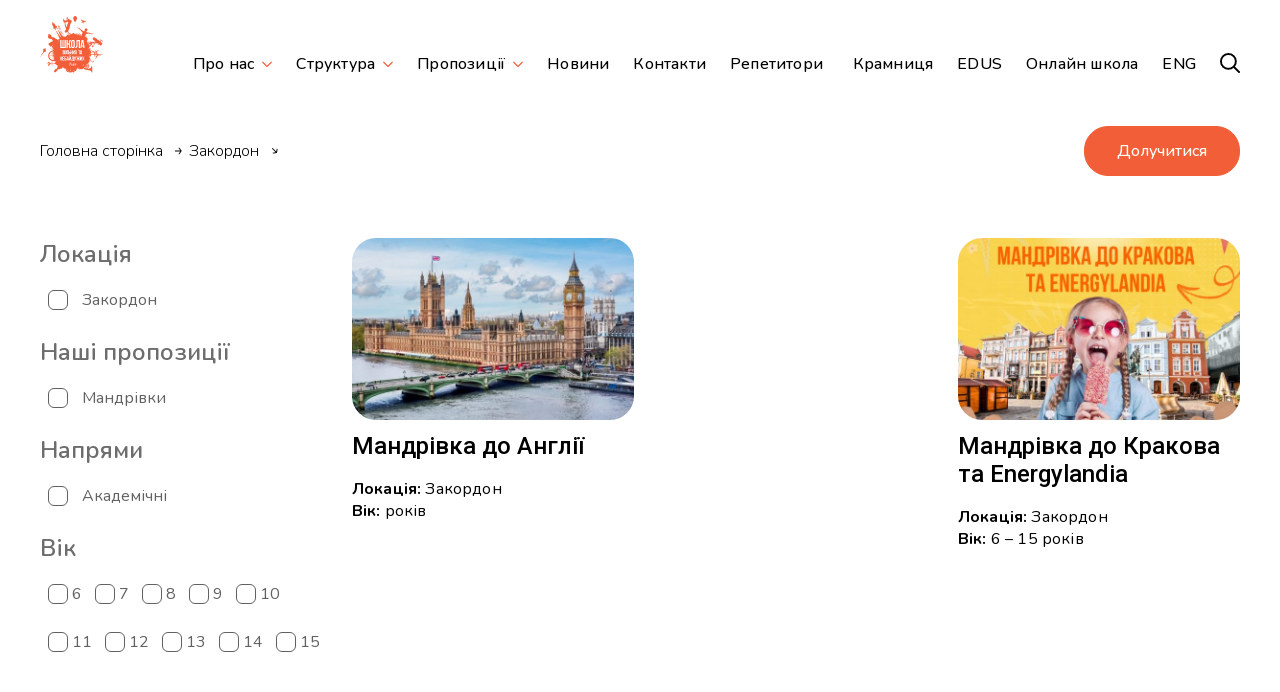

--- FILE ---
content_type: text/html; charset=UTF-8
request_url: https://www.vilni.school/projects-location/zakordon/
body_size: 23541
content:
<!doctype html>
<html lang="uk">
<head><style>img.lazy{min-height:1px}</style><link href="https://www.vilni.school/wp-content/plugins/w3-total-cache/pub/js/lazyload.min.js" as="script">
	<meta charset="UTF-8">
	<meta name="viewport" content="width=device-width, initial-scale=1">
	<link rel="profile" href="https://gmpg.org/xfn/11">

	<meta name='robots' content='index, follow, max-image-preview:large, max-snippet:-1, max-video-preview:-1' />

	<!-- This site is optimized with the Yoast SEO plugin v26.7 - https://yoast.com/wordpress/plugins/seo/ -->
	<title>Закордон Archives - Школа вільних та небайдужих</title>
	<link rel="canonical" href="https://www.vilni.school/projects-location/zakordon/" />
	<meta property="og:locale" content="uk_UA" />
	<meta property="og:type" content="article" />
	<meta property="og:title" content="Закордон Archives - Школа вільних та небайдужих" />
	<meta property="og:url" content="https://www.vilni.school/projects-location/zakordon/" />
	<meta property="og:site_name" content="Школа вільних та небайдужих" />
	<meta name="twitter:card" content="summary_large_image" />
	<script type="application/ld+json" class="yoast-schema-graph">{"@context":"https://schema.org","@graph":[{"@type":"CollectionPage","@id":"https://www.vilni.school/projects-location/zakordon/","url":"https://www.vilni.school/projects-location/zakordon/","name":"Закордон Archives - Школа вільних та небайдужих","isPartOf":{"@id":"https://www.vilni.school/#website"},"primaryImageOfPage":{"@id":"https://www.vilni.school/projects-location/zakordon/#primaryimage"},"image":{"@id":"https://www.vilni.school/projects-location/zakordon/#primaryimage"},"thumbnailUrl":"https://www.vilni.school/wp-content/uploads/2025/10/img_6363.jpeg","breadcrumb":{"@id":"https://www.vilni.school/projects-location/zakordon/#breadcrumb"},"inLanguage":"uk"},{"@type":"ImageObject","inLanguage":"uk","@id":"https://www.vilni.school/projects-location/zakordon/#primaryimage","url":"https://www.vilni.school/wp-content/uploads/2025/10/img_6363.jpeg","contentUrl":"https://www.vilni.school/wp-content/uploads/2025/10/img_6363.jpeg","width":800,"height":616},{"@type":"BreadcrumbList","@id":"https://www.vilni.school/projects-location/zakordon/#breadcrumb","itemListElement":[{"@type":"ListItem","position":1,"name":"Головна сторінка","item":"https://www.vilni.school/"},{"@type":"ListItem","position":2,"name":"Закордон"}]},{"@type":"WebSite","@id":"https://www.vilni.school/#website","url":"https://www.vilni.school/","name":"Школа вільних та небайдужих","description":"Вчимо творити майбутнє!","potentialAction":[{"@type":"SearchAction","target":{"@type":"EntryPoint","urlTemplate":"https://www.vilni.school/?s={search_term_string}"},"query-input":{"@type":"PropertyValueSpecification","valueRequired":true,"valueName":"search_term_string"}}],"inLanguage":"uk"}]}</script>
	<!-- / Yoast SEO plugin. -->


<script type='application/javascript'  id='pys-version-script'>console.log('PixelYourSite Free version 11.1.5.2');</script>
<link rel='dns-prefetch' href='//challenges.cloudflare.com' />
<link rel='dns-prefetch' href='//maps.googleapis.com' />
<link rel="alternate" type="application/rss+xml" title="Школа вільних та небайдужих &raquo; стрічка" href="https://www.vilni.school/feed/" />
<link rel="alternate" type="application/rss+xml" title="Школа вільних та небайдужих &raquo; Канал коментарів" href="https://www.vilni.school/comments/feed/" />
<link rel="alternate" type="text/calendar" title="Школа вільних та небайдужих &raquo; Стрічка новин iCal" href="https://www.vilni.school/events/?ical=1" />
<link rel="alternate" type="application/rss+xml" title="Канал Школа вільних та небайдужих &raquo; Закордон Локація проєктів" href="https://www.vilni.school/projects-location/zakordon/feed/" />
<style id='wp-img-auto-sizes-contain-inline-css'>
img:is([sizes=auto i],[sizes^="auto," i]){contain-intrinsic-size:3000px 1500px}
/*# sourceURL=wp-img-auto-sizes-contain-inline-css */
</style>
<style id='wp-emoji-styles-inline-css'>

	img.wp-smiley, img.emoji {
		display: inline !important;
		border: none !important;
		box-shadow: none !important;
		height: 1em !important;
		width: 1em !important;
		margin: 0 0.07em !important;
		vertical-align: -0.1em !important;
		background: none !important;
		padding: 0 !important;
	}
/*# sourceURL=wp-emoji-styles-inline-css */
</style>
<link rel='stylesheet' id='wp-block-library-css' href='https://www.vilni.school/wp-includes/css/dist/block-library/style.min.css?ver=6.9' media='all' />
<style id='wp-block-heading-inline-css'>
h1:where(.wp-block-heading).has-background,h2:where(.wp-block-heading).has-background,h3:where(.wp-block-heading).has-background,h4:where(.wp-block-heading).has-background,h5:where(.wp-block-heading).has-background,h6:where(.wp-block-heading).has-background{padding:1.25em 2.375em}h1.has-text-align-left[style*=writing-mode]:where([style*=vertical-lr]),h1.has-text-align-right[style*=writing-mode]:where([style*=vertical-rl]),h2.has-text-align-left[style*=writing-mode]:where([style*=vertical-lr]),h2.has-text-align-right[style*=writing-mode]:where([style*=vertical-rl]),h3.has-text-align-left[style*=writing-mode]:where([style*=vertical-lr]),h3.has-text-align-right[style*=writing-mode]:where([style*=vertical-rl]),h4.has-text-align-left[style*=writing-mode]:where([style*=vertical-lr]),h4.has-text-align-right[style*=writing-mode]:where([style*=vertical-rl]),h5.has-text-align-left[style*=writing-mode]:where([style*=vertical-lr]),h5.has-text-align-right[style*=writing-mode]:where([style*=vertical-rl]),h6.has-text-align-left[style*=writing-mode]:where([style*=vertical-lr]),h6.has-text-align-right[style*=writing-mode]:where([style*=vertical-rl]){rotate:180deg}
/*# sourceURL=https://www.vilni.school/wp-includes/blocks/heading/style.min.css */
</style>
<style id='global-styles-inline-css'>
:root{--wp--preset--aspect-ratio--square: 1;--wp--preset--aspect-ratio--4-3: 4/3;--wp--preset--aspect-ratio--3-4: 3/4;--wp--preset--aspect-ratio--3-2: 3/2;--wp--preset--aspect-ratio--2-3: 2/3;--wp--preset--aspect-ratio--16-9: 16/9;--wp--preset--aspect-ratio--9-16: 9/16;--wp--preset--color--black: #000000;--wp--preset--color--cyan-bluish-gray: #abb8c3;--wp--preset--color--white: #ffffff;--wp--preset--color--pale-pink: #f78da7;--wp--preset--color--vivid-red: #cf2e2e;--wp--preset--color--luminous-vivid-orange: #ff6900;--wp--preset--color--luminous-vivid-amber: #fcb900;--wp--preset--color--light-green-cyan: #7bdcb5;--wp--preset--color--vivid-green-cyan: #00d084;--wp--preset--color--pale-cyan-blue: #8ed1fc;--wp--preset--color--vivid-cyan-blue: #0693e3;--wp--preset--color--vivid-purple: #9b51e0;--wp--preset--gradient--vivid-cyan-blue-to-vivid-purple: linear-gradient(135deg,rgb(6,147,227) 0%,rgb(155,81,224) 100%);--wp--preset--gradient--light-green-cyan-to-vivid-green-cyan: linear-gradient(135deg,rgb(122,220,180) 0%,rgb(0,208,130) 100%);--wp--preset--gradient--luminous-vivid-amber-to-luminous-vivid-orange: linear-gradient(135deg,rgb(252,185,0) 0%,rgb(255,105,0) 100%);--wp--preset--gradient--luminous-vivid-orange-to-vivid-red: linear-gradient(135deg,rgb(255,105,0) 0%,rgb(207,46,46) 100%);--wp--preset--gradient--very-light-gray-to-cyan-bluish-gray: linear-gradient(135deg,rgb(238,238,238) 0%,rgb(169,184,195) 100%);--wp--preset--gradient--cool-to-warm-spectrum: linear-gradient(135deg,rgb(74,234,220) 0%,rgb(151,120,209) 20%,rgb(207,42,186) 40%,rgb(238,44,130) 60%,rgb(251,105,98) 80%,rgb(254,248,76) 100%);--wp--preset--gradient--blush-light-purple: linear-gradient(135deg,rgb(255,206,236) 0%,rgb(152,150,240) 100%);--wp--preset--gradient--blush-bordeaux: linear-gradient(135deg,rgb(254,205,165) 0%,rgb(254,45,45) 50%,rgb(107,0,62) 100%);--wp--preset--gradient--luminous-dusk: linear-gradient(135deg,rgb(255,203,112) 0%,rgb(199,81,192) 50%,rgb(65,88,208) 100%);--wp--preset--gradient--pale-ocean: linear-gradient(135deg,rgb(255,245,203) 0%,rgb(182,227,212) 50%,rgb(51,167,181) 100%);--wp--preset--gradient--electric-grass: linear-gradient(135deg,rgb(202,248,128) 0%,rgb(113,206,126) 100%);--wp--preset--gradient--midnight: linear-gradient(135deg,rgb(2,3,129) 0%,rgb(40,116,252) 100%);--wp--preset--font-size--small: 13px;--wp--preset--font-size--medium: 20px;--wp--preset--font-size--large: 36px;--wp--preset--font-size--x-large: 42px;--wp--preset--spacing--20: 0.44rem;--wp--preset--spacing--30: 0.67rem;--wp--preset--spacing--40: 1rem;--wp--preset--spacing--50: 1.5rem;--wp--preset--spacing--60: 2.25rem;--wp--preset--spacing--70: 3.38rem;--wp--preset--spacing--80: 5.06rem;--wp--preset--shadow--natural: 6px 6px 9px rgba(0, 0, 0, 0.2);--wp--preset--shadow--deep: 12px 12px 50px rgba(0, 0, 0, 0.4);--wp--preset--shadow--sharp: 6px 6px 0px rgba(0, 0, 0, 0.2);--wp--preset--shadow--outlined: 6px 6px 0px -3px rgb(255, 255, 255), 6px 6px rgb(0, 0, 0);--wp--preset--shadow--crisp: 6px 6px 0px rgb(0, 0, 0);}:where(.is-layout-flex){gap: 0.5em;}:where(.is-layout-grid){gap: 0.5em;}body .is-layout-flex{display: flex;}.is-layout-flex{flex-wrap: wrap;align-items: center;}.is-layout-flex > :is(*, div){margin: 0;}body .is-layout-grid{display: grid;}.is-layout-grid > :is(*, div){margin: 0;}:where(.wp-block-columns.is-layout-flex){gap: 2em;}:where(.wp-block-columns.is-layout-grid){gap: 2em;}:where(.wp-block-post-template.is-layout-flex){gap: 1.25em;}:where(.wp-block-post-template.is-layout-grid){gap: 1.25em;}.has-black-color{color: var(--wp--preset--color--black) !important;}.has-cyan-bluish-gray-color{color: var(--wp--preset--color--cyan-bluish-gray) !important;}.has-white-color{color: var(--wp--preset--color--white) !important;}.has-pale-pink-color{color: var(--wp--preset--color--pale-pink) !important;}.has-vivid-red-color{color: var(--wp--preset--color--vivid-red) !important;}.has-luminous-vivid-orange-color{color: var(--wp--preset--color--luminous-vivid-orange) !important;}.has-luminous-vivid-amber-color{color: var(--wp--preset--color--luminous-vivid-amber) !important;}.has-light-green-cyan-color{color: var(--wp--preset--color--light-green-cyan) !important;}.has-vivid-green-cyan-color{color: var(--wp--preset--color--vivid-green-cyan) !important;}.has-pale-cyan-blue-color{color: var(--wp--preset--color--pale-cyan-blue) !important;}.has-vivid-cyan-blue-color{color: var(--wp--preset--color--vivid-cyan-blue) !important;}.has-vivid-purple-color{color: var(--wp--preset--color--vivid-purple) !important;}.has-black-background-color{background-color: var(--wp--preset--color--black) !important;}.has-cyan-bluish-gray-background-color{background-color: var(--wp--preset--color--cyan-bluish-gray) !important;}.has-white-background-color{background-color: var(--wp--preset--color--white) !important;}.has-pale-pink-background-color{background-color: var(--wp--preset--color--pale-pink) !important;}.has-vivid-red-background-color{background-color: var(--wp--preset--color--vivid-red) !important;}.has-luminous-vivid-orange-background-color{background-color: var(--wp--preset--color--luminous-vivid-orange) !important;}.has-luminous-vivid-amber-background-color{background-color: var(--wp--preset--color--luminous-vivid-amber) !important;}.has-light-green-cyan-background-color{background-color: var(--wp--preset--color--light-green-cyan) !important;}.has-vivid-green-cyan-background-color{background-color: var(--wp--preset--color--vivid-green-cyan) !important;}.has-pale-cyan-blue-background-color{background-color: var(--wp--preset--color--pale-cyan-blue) !important;}.has-vivid-cyan-blue-background-color{background-color: var(--wp--preset--color--vivid-cyan-blue) !important;}.has-vivid-purple-background-color{background-color: var(--wp--preset--color--vivid-purple) !important;}.has-black-border-color{border-color: var(--wp--preset--color--black) !important;}.has-cyan-bluish-gray-border-color{border-color: var(--wp--preset--color--cyan-bluish-gray) !important;}.has-white-border-color{border-color: var(--wp--preset--color--white) !important;}.has-pale-pink-border-color{border-color: var(--wp--preset--color--pale-pink) !important;}.has-vivid-red-border-color{border-color: var(--wp--preset--color--vivid-red) !important;}.has-luminous-vivid-orange-border-color{border-color: var(--wp--preset--color--luminous-vivid-orange) !important;}.has-luminous-vivid-amber-border-color{border-color: var(--wp--preset--color--luminous-vivid-amber) !important;}.has-light-green-cyan-border-color{border-color: var(--wp--preset--color--light-green-cyan) !important;}.has-vivid-green-cyan-border-color{border-color: var(--wp--preset--color--vivid-green-cyan) !important;}.has-pale-cyan-blue-border-color{border-color: var(--wp--preset--color--pale-cyan-blue) !important;}.has-vivid-cyan-blue-border-color{border-color: var(--wp--preset--color--vivid-cyan-blue) !important;}.has-vivid-purple-border-color{border-color: var(--wp--preset--color--vivid-purple) !important;}.has-vivid-cyan-blue-to-vivid-purple-gradient-background{background: var(--wp--preset--gradient--vivid-cyan-blue-to-vivid-purple) !important;}.has-light-green-cyan-to-vivid-green-cyan-gradient-background{background: var(--wp--preset--gradient--light-green-cyan-to-vivid-green-cyan) !important;}.has-luminous-vivid-amber-to-luminous-vivid-orange-gradient-background{background: var(--wp--preset--gradient--luminous-vivid-amber-to-luminous-vivid-orange) !important;}.has-luminous-vivid-orange-to-vivid-red-gradient-background{background: var(--wp--preset--gradient--luminous-vivid-orange-to-vivid-red) !important;}.has-very-light-gray-to-cyan-bluish-gray-gradient-background{background: var(--wp--preset--gradient--very-light-gray-to-cyan-bluish-gray) !important;}.has-cool-to-warm-spectrum-gradient-background{background: var(--wp--preset--gradient--cool-to-warm-spectrum) !important;}.has-blush-light-purple-gradient-background{background: var(--wp--preset--gradient--blush-light-purple) !important;}.has-blush-bordeaux-gradient-background{background: var(--wp--preset--gradient--blush-bordeaux) !important;}.has-luminous-dusk-gradient-background{background: var(--wp--preset--gradient--luminous-dusk) !important;}.has-pale-ocean-gradient-background{background: var(--wp--preset--gradient--pale-ocean) !important;}.has-electric-grass-gradient-background{background: var(--wp--preset--gradient--electric-grass) !important;}.has-midnight-gradient-background{background: var(--wp--preset--gradient--midnight) !important;}.has-small-font-size{font-size: var(--wp--preset--font-size--small) !important;}.has-medium-font-size{font-size: var(--wp--preset--font-size--medium) !important;}.has-large-font-size{font-size: var(--wp--preset--font-size--large) !important;}.has-x-large-font-size{font-size: var(--wp--preset--font-size--x-large) !important;}
/*# sourceURL=global-styles-inline-css */
</style>

<style id='classic-theme-styles-inline-css'>
/*! This file is auto-generated */
.wp-block-button__link{color:#fff;background-color:#32373c;border-radius:9999px;box-shadow:none;text-decoration:none;padding:calc(.667em + 2px) calc(1.333em + 2px);font-size:1.125em}.wp-block-file__button{background:#32373c;color:#fff;text-decoration:none}
/*# sourceURL=/wp-includes/css/classic-themes.min.css */
</style>
<link rel='stylesheet' id='contact-form-7-css' href='https://www.vilni.school/wp-content/plugins/contact-form-7/includes/css/styles.css?ver=6.1.4' media='all' />
<link rel='stylesheet' id='mailerlite_forms.css-css' href='https://www.vilni.school/wp-content/plugins/official-mailerlite-sign-up-forms/assets/css/mailerlite_forms.css?ver=1.7.18' media='all' />
<link rel='stylesheet' id='teachers-main-css-css' href='https://www.vilni.school/wp-content/plugins/teachers-plugin/includes/../dist/css/main.min.css?ver=1.0' media='all' />
<link rel='stylesheet' id='mxchat-chat-css-css' href='https://www.vilni.school/wp-content/plugins/mxchat-basic/includes/../css/chat-style.css?ver=2.6.4' media='all' />
<link rel='stylesheet' id='proacto-slick-css-css' href='https://www.vilni.school/wp-content/themes/proacto/libs/slick/slick/slick.css?ver=1.0' media='all' />
<link rel='stylesheet' id='proacto-slick-theme-css-css' href='https://www.vilni.school/wp-content/themes/proacto/libs/slick/slick/slick-theme.css?ver=1.0' media='all' />
<link rel='stylesheet' id='proacto-style-css' href='https://www.vilni.school/wp-content/themes/proacto/style.css?ver=1.0.0' media='all' />
<link rel='stylesheet' id='proacto-main-style-css' href='https://www.vilni.school/wp-content/themes/proacto/css/main.css?ver=1.0.0' media='all' />
<link rel='stylesheet' id='proacto-aos-style-css' href='https://www.vilni.school/wp-content/themes/proacto/libs/aos/aos.css?ver=1.0.0' media='all' />
<script src="https://www.vilni.school/wp-includes/js/jquery/jquery.min.js?ver=3.7.1" id="jquery-core-js"></script>
<script src="https://www.vilni.school/wp-includes/js/jquery/jquery-migrate.min.js?ver=3.4.1" id="jquery-migrate-js"></script>
<script src="https://www.vilni.school/wp-content/plugins/pixelyoursite/dist/scripts/jquery.bind-first-0.2.3.min.js?ver=0.2.3" id="jquery-bind-first-js"></script>
<script src="https://www.vilni.school/wp-content/plugins/pixelyoursite/dist/scripts/js.cookie-2.1.3.min.js?ver=2.1.3" id="js-cookie-pys-js"></script>
<script src="https://www.vilni.school/wp-content/plugins/pixelyoursite/dist/scripts/tld.min.js?ver=2.3.1" id="js-tld-js"></script>
<script id="pys-js-extra">
var pysOptions = {"staticEvents":{"facebook":{"init_event":[{"delay":0,"type":"static","ajaxFire":false,"name":"PageView","pixelIds":["581782077913332"],"eventID":"b638fb18-7fc2-4ec3-8696-81d7a4c60f3a","params":{"page_title":"\u0417\u0430\u043a\u043e\u0440\u0434\u043e\u043d","post_type":"projects-location","post_id":583,"plugin":"PixelYourSite","user_role":"guest","event_url":"www.vilni.school/projects-location/zakordon/"},"e_id":"init_event","ids":[],"hasTimeWindow":false,"timeWindow":0,"woo_order":"","edd_order":""}]}},"dynamicEvents":[],"triggerEvents":[],"triggerEventTypes":[],"facebook":{"pixelIds":["581782077913332"],"advancedMatching":[],"advancedMatchingEnabled":false,"removeMetadata":true,"wooVariableAsSimple":false,"serverApiEnabled":false,"wooCRSendFromServer":false,"send_external_id":null,"enabled_medical":false,"do_not_track_medical_param":["event_url","post_title","page_title","landing_page","content_name","categories","category_name","tags"],"meta_ldu":false},"debug":"","siteUrl":"https://www.vilni.school","ajaxUrl":"https://www.vilni.school/wp-admin/admin-ajax.php","ajax_event":"9a222cce66","enable_remove_download_url_param":"1","cookie_duration":"7","last_visit_duration":"60","enable_success_send_form":"","ajaxForServerEvent":"1","ajaxForServerStaticEvent":"1","useSendBeacon":"1","send_external_id":"1","external_id_expire":"180","track_cookie_for_subdomains":"1","google_consent_mode":"1","gdpr":{"ajax_enabled":false,"all_disabled_by_api":false,"facebook_disabled_by_api":false,"analytics_disabled_by_api":false,"google_ads_disabled_by_api":false,"pinterest_disabled_by_api":false,"bing_disabled_by_api":false,"reddit_disabled_by_api":false,"externalID_disabled_by_api":false,"facebook_prior_consent_enabled":true,"analytics_prior_consent_enabled":true,"google_ads_prior_consent_enabled":null,"pinterest_prior_consent_enabled":true,"bing_prior_consent_enabled":true,"cookiebot_integration_enabled":false,"cookiebot_facebook_consent_category":"marketing","cookiebot_analytics_consent_category":"statistics","cookiebot_tiktok_consent_category":"marketing","cookiebot_google_ads_consent_category":"marketing","cookiebot_pinterest_consent_category":"marketing","cookiebot_bing_consent_category":"marketing","consent_magic_integration_enabled":false,"real_cookie_banner_integration_enabled":false,"cookie_notice_integration_enabled":false,"cookie_law_info_integration_enabled":false,"analytics_storage":{"enabled":true,"value":"granted","filter":false},"ad_storage":{"enabled":true,"value":"granted","filter":false},"ad_user_data":{"enabled":true,"value":"granted","filter":false},"ad_personalization":{"enabled":true,"value":"granted","filter":false}},"cookie":{"disabled_all_cookie":false,"disabled_start_session_cookie":false,"disabled_advanced_form_data_cookie":false,"disabled_landing_page_cookie":false,"disabled_first_visit_cookie":false,"disabled_trafficsource_cookie":false,"disabled_utmTerms_cookie":false,"disabled_utmId_cookie":false},"tracking_analytics":{"TrafficSource":"direct","TrafficLanding":"undefined","TrafficUtms":[],"TrafficUtmsId":[]},"GATags":{"ga_datalayer_type":"default","ga_datalayer_name":"dataLayerPYS"},"woo":{"enabled":false},"edd":{"enabled":false},"cache_bypass":"1768394617"};
//# sourceURL=pys-js-extra
</script>
<script src="https://www.vilni.school/wp-content/plugins/pixelyoursite/dist/scripts/public.js?ver=11.1.5.2" id="pys-js"></script>
<link rel="https://api.w.org/" href="https://www.vilni.school/wp-json/" /><link rel="EditURI" type="application/rsd+xml" title="RSD" href="https://www.vilni.school/xmlrpc.php?rsd" />
<meta name="generator" content="WordPress 6.9" />
        <!-- MailerLite Universal -->
        <script>
            (function(w,d,e,u,f,l,n){w[f]=w[f]||function(){(w[f].q=w[f].q||[])
                .push(arguments);},l=d.createElement(e),l.async=1,l.src=u,
                n=d.getElementsByTagName(e)[0],n.parentNode.insertBefore(l,n);})
            (window,document,'script','https://assets.mailerlite.com/js/universal.js','ml');
            ml('account', '163218');
            ml('enablePopups', false);
        </script>
        <!-- End MailerLite Universal -->
        <meta name="tec-api-version" content="v1"><meta name="tec-api-origin" content="https://www.vilni.school"><link rel="alternate" href="https://www.vilni.school/wp-json/tribe/events/v1/" /><link rel="icon" href="https://www.vilni.school/wp-content/uploads/2023/03/cropped-vilnischool_fav-1-180x180-1-150x150.png" sizes="32x32" />
<link rel="icon" href="https://www.vilni.school/wp-content/uploads/2023/03/cropped-vilnischool_fav-1-180x180-1.png" sizes="192x192" />
<link rel="apple-touch-icon" href="https://www.vilni.school/wp-content/uploads/2023/03/cropped-vilnischool_fav-1-180x180-1.png" />
<meta name="msapplication-TileImage" content="https://www.vilni.school/wp-content/uploads/2023/03/cropped-vilnischool_fav-1-180x180-1.png" />
		<style id="wp-custom-css">
			/* custom checkbox styling for contact form 7 checkbox */
span.wpcf7-list-item {
display: inline-block;
margin: 0;
}
.wpcf7 .wpcf7-list-item {
display: block;
margin-bottom: 10px;
}
.wpcf7-checkbox label {
position: relative;
cursor: pointer;
}
.wpcf7-checkbox input[type=checkbox] {
/*position: relative;*/
position: absolute;
visibility: hidden;
width: 30px;
height: 30px;
top: 0;
left: 0;
}
.wpcf7-checkbox input[type=checkbox] + span {
/* border: 3px solid red; */
}
.wpcf7-checkbox input[type=checkbox] + span:before {
display: block;
position: absolute;
content: '';
border-radius: 0;
height: 30px;
width: 30px;
top: 0px;
left: 0px;
background: white;
}
.wpcf7-checkbox input[type=checkbox] + span:after {
display: block;
position: absolute;
content: "\2713";
height: 30px;
width: 30px;
top: 0;
left: 0;
visibility: hidden;
font-size: 18px;
text-align: center;
line-height: 30px;
background: white;
}
.wpcf7-checkbox input[type=checkbox]:checked + span:before {
background: transparent;
}
.wpcf7-checkbox input[type=checkbox]:checked + span:after {
visibility: visible;
}
.wpcf7-list-item-label {
margin-left: 40px;
display: inline-block;
}
.single-projects p {
    font-size: 18px;
    margin-bottom: 20px;
}

.single-projects b {
    font-weight: bold;
}

.team-module-item-image img {
    width: 300px;
    height: 400px;
    object-fit: cover;
}

.school-image img {
    width: 400px;
    height: 400px;
    object-fit: cover;
}

.page-id-8 .school-image img {
    width: 400px;
    height: 250px;
		border-radius: 20px;
    object-fit: cover;
}

.postid-63 .school-image img {
    width: 400px;
    height: 250px;
		border-radius: 20px;
    object-fit: cover;
}

.hobby-grid {
    display: grid;
    grid-template-columns: repeat(auto-fill, minmax(280px, 1fr));
    gap: 30px;
    margin-top: 30px;
}

.hobby-card {
    display: block;
    border: 1px solid #eee;
    border-radius: 16px;
    overflow: hidden;
    background: #fff;
    box-shadow: 0 2px 10px rgba(0,0,0,0.05);
    transition: transform 0.3s ease, box-shadow 0.3s ease;
    text-decoration: none;
    color: inherit;
}

.hobby-card:hover {
    transform: translateY(-5px);
    box-shadow: 0 4px 16px rgba(0,0,0,0.1);
}

.hobby-image img {
    width: 100%;
    height: 360px;
    object-fit: contain;
    display: block;
}

.hobby-title {
    font-size: 18px;
    font-weight: 600;
    text-align: center;
    padding: 16px;
    color: #e65100;
		margin-bottom: 0;
}


.tribe-common img {
    width: 400px;
    height: 300px !important;
    object-fit: cover;
}	

.page-id-235 .button-default.bg-orange {
    display: none;
}

.page-id-12764 .header .button-default.bg-orange {
    display: none;
}

.postid-63 .header .button-default.bg-orange {
    display: none;
}

.page-id-12764 h1.block_video__text.title-is--small {
    text-align: center;
}

.page-id-12764 h1.t-center {
    display: none;
}

.postid-63 button.button-default.js-modal-button {
    border: 0;
}

.page-id-12764 .school-image img {
    width: 400px;
    height: 250px;
    object-fit: cover;
}

.page-id-11758 h3.small-roboto-title-bold {
    min-height: 60px;
}

.page-id-11758 .event-info.text-nu-regular {
    min-height: 90px;
}

.moreinfo {
    margin: 10px 0;
}

.module-location .school.post-card.is--medium {
    width: 50%;
    margin: 0 auto;
    max-width: 600px;
}

.module-location h3 {
    text-align: center;
}

@media screen and (max-width: 920px){
	.module-location .school.post-card.is--medium {
    width: 100%;
}
}

/* Основні стилі контейнера */
.pcontainer {
    display: grid;
    grid-template-columns: repeat(3, 1fr);
    grid-template-rows: auto;
    gap: 20px;
    max-width: 1200px;
    margin: 0 auto;
    padding: 20px;
    font-family: 'Nunito', sans-serif;
}

/* Адаптація для мобільних */
@media (max-width: 920px) {
    .pcontainer {
        grid-template-columns: 1fr;
					display: block;
    }
	.pblock {
		margin: 20px 0;
	}
}

/* Стилі блоків */
.pblock {
    padding: 20px;
    border-radius: 10px;
    box-shadow: 0 4px 6px rgba(0, 0, 0, 0.1);
    text-align: center;
}

/* Розміщення блоків */
.pblock-1 {
    background-color: #f8d7da;
    grid-column: 1; /* Перша колонка */
    grid-row: 1 / span 2; /* Займає 2 рядки */
}

.pblock-2 {
    background-color: #d4edda;
    grid-column: 2;
    grid-row: 1; /* Перший рядок другої колонки */
}

.pblock-3 {
    background-color: #cce5ff;
    grid-column: 2;
    grid-row: 2; /* Другий рядок другої колонки */
}

.pblock-4 {
    background-color: #fff3cd;
    grid-column: 3;
    grid-row: 1 / span 2; /* Займає 2 рядки */
}

/* Виправлення висоти блоків у другій колонці */
.pblock-2, .pblock-3 {
    align-self: start;
}

/* Заголовок */
.pblock h2 {
    font-size: 24px;
    margin-bottom: 10px;
}

/* Список */
.pblock ul {
    list-style: none;
    padding: 0;
    margin-bottom: 15px;
}
.pblock ul li {
    padding: 10px 0;
    border-bottom: 1px solid rgba(0, 0, 0, 0.1);
}

/* Вартість */
.price {
    font-size: 20px;
    font-weight: bold;
    color: #fff;
    background: #f15e38;
    padding: 10px;
    border-radius: 5px;
    display: inline-block;
}

#camp-calendar {
  max-width: 1000px;
  margin: 60px auto;
  padding: 10px;
  z-index: 0;
  position: relative;

}

select#location-filter {
    font-family: 'Nunito', sans-serif;
    font-size: 15px;
    border-radius: 10px;
    padding: 10px;
}

button.fc-button.fc-button-primary {
    background-color: var(--main-red);
    border-color: var(--main-red);
}

button.fc-button.fc-button-primary:hover {
        background-color: var(--main-red);
    border-color: var(--main-red);
}

button.fc-button.fc-button-primary:active,
button.fc-button.fc-button-primary.fc-button-active,
button.fc-button.fc-button-primary:focus {
  background-color: var(--main-red);
  border-color: var(--main-red);
  box-shadow: none; /* якщо потрібно прибрати "втоплений" ефект */
  color: white; /* або свій */
}


button.fc-today-button.fc-button.fc-button-primary {
    display: none;
}

.page-id-15130 header a.button-default.bg-orange {
    display: none;
}

.gallery-modal {
    position: fixed;
    top: 0;
    left: 0;
    z-index: 9999;
    width: 100vw;
    height: 100vh;
    background: rgba(0,0,0,0.85);
    display: none;
    align-items: center;
    justify-content: center;
    padding: 40px 20px;
}

.gallery-modal-inner {
    background: #fff;
    max-width: 1200px;
    max-height: 90vh;
    overflow-y: auto;
    border-radius: 10px;
    padding: 20px;
    position: relative;
    width: 100%;
}

.gallery-modal-close {
    position: absolute;
    top: 10px;
    right: 16px;
    font-size: 24px;
    background: none;
    border: none;
    color: #000;
    cursor: pointer;
}

.gallery-images {
    display: grid;
    grid-template-columns: repeat(auto-fit, minmax(180px, 1fr));
    gap: 10px;
    justify-items: center;
}

.gallery-images img {
    width: 100%;
    height: auto;
    border-radius: 8px;
    object-fit: cover;
    cursor: pointer;
    transition: transform 0.2s ease;
}
.gallery-images img:hover {
    transform: scale(1.03);
}

.school-contacts--single-column .school.post-card.is--horizontal {
    display: flex !important;
    flex-direction: row;
    align-items: flex-start;
    justify-content: space-between;
    gap: 2rem;
    margin-bottom: 40px;
    width: 100%;
    flex-wrap: nowrap;
}

.school.post-card.is--horizontal .school-image {
    flex: 0 0 40%;
    max-width: 40%;
    display: block;
}

.school.post-card.is--horizontal .school-content {
    flex: 1 1 60%;
    max-width: 60%;
    display: block;
}

.school.post-card.is--horizontal img {
    display: block;
    width: 100%;
    height: auto;
}

.schools_block__wrap > .school_item > a > img {
    height: 250px;
}

.schools_block__wrap > .school_item > a > h3 {
    font-size: 25px;
}

.schools_block .container {
    background: #F7E6E1;
    border-radius: 50px;
}
.schools_block h2 {
    padding-top: 15px;
}

.block_video__opener span {
    font-size: 22px;
}

/* адаптив */
@media (max-width: 768px) {
    .school-contacts--single-column .school.post-card.is--horizontal {
        flex-direction: column;
    }

    .school.post-card.is--horizontal .school-image,
    .school.post-card.is--horizontal .school-content {
        max-width: 100%;
        flex: 1 1 100%;
    }

    .school.post-card.is--horizontal .school-content {
        margin-top: 20px;
    }
}

.school-content .school-link {
    display: flex;
    align-items: center;
    gap: 0.5rem;
    margin-bottom: 0.75rem;
}

.school-content .gallery-button {
    display: inline-block;
    margin-top: 1rem;
    padding: 0.5rem 1rem;
    border: 1px solid #f26522;
    background: transparent;
    color: #f26522;
    font-weight: 500;
    border-radius: 4px;
    cursor: pointer;
    transition: 0.3s;
}

.school-content .gallery-button:hover {
    background: #f26522;
    color: #fff;
}

p.teacher_subjects {
    min-height: 45px;
}

.review-module {
  padding: 60px 0;
  background-color: #f8f8f8;
}

.review-slider-wrapper {
  position: relative;
  overflow: hidden;
}

.review-slider {
  display: flex;
  transition: transform 0.4s ease;
}

.review-slide {
  flex: 0 0 100%;
  max-width: 100%;
  padding: 20px;
  box-sizing: border-box;
  text-align: center;
}

.review-stars {
  font-size: 24px;
  color: #f39c12;
  margin-bottom: 10px;
}

.review-text {
  font-size: 18px;
  margin-bottom: 10px;
  color: #333;
	width: 80%;
  margin: 0 auto;
}

.review-author {
  font-weight: bold;
  color: #555;
}

.review-prev, .review-next {
  position: absolute;
  top: 50%;
  transform: translateY(-50%);
  background: #fff;
  border: none;
  font-size: 24px;
  cursor: pointer;
  padding: 10px;
  z-index: 10;
  box-shadow: 0 0 5px rgba(0,0,0,0.1);
}

.review-prev {
  left: 10px;
}

.review-next {
  right: 10px;
}

.archive-post {
  height: 100%;
  display: flex;
}

img.party {
    width: 200px;
    float: left;
    margin: 10px 20px;
}

@media (max-width:600px) {
  img.party {
    display: block;        /* прибирає обтікання текстом */
    width: 100%;           /* ширина контейнера */
    height: auto;          /* пропорційне масштабування */
    margin: 10px 0;        /* вертикальні відступи */
    float: none;           /* скасовує будь-який float */
  }
}

.archive-post.post-card.is--small {
  height: 100%;
  display: flex;
  flex-direction: column;
}

.archive-post-inner {
  display: flex;
  flex-direction: column;
  flex-grow: 1;
}

.archive-post-inner a {
  flex-grow: 1;
  display: block;
}

.registration-button {
  margin-top: auto;
}

.school-classes-section {
  padding: 60px 0;
}

.location-title {
  font-size: 2rem;
  margin-bottom: 1rem;
  text-align: center;
}

.parallel-title {
  font-size: 1.5rem;
  margin-top: 2rem;
  margin-bottom: 1rem;
  text-align: center;
}

.class-list {
  display: grid;
  grid-template-columns: repeat(auto-fit, minmax(160px, 1fr));
  gap: 30px;
  justify-content: center;
  padding: 2rem 0;
}

.class-card {
  border-radius: 20px;
  padding: 10px;
  height: 180px;
  display: flex;
  flex-direction: column;
  align-items: center;
  justify-content: center;
  text-align: center;
  box-shadow: 4px 4px 15px rgba(0, 0, 0, 0.1);
  transition: transform 0.3s ease, box-shadow 0.3s ease;
  transform: rotate(var(--rotate));
}

.class-card:hover {
  transform: rotate(0deg) scale(1.03);
  box-shadow: 6px 6px 20px rgba(0, 0, 0, 0.15);
}

.class-card img {
  max-width: 100%;
  max-height: 150px;
  object-fit: contain;
}

.class-card p,
.class-name-only {
  font-size: 1.1rem;
  font-weight: bold;
  margin: 0;
}


/* Обертання */
.class-card:nth-child(1n) {
  --rotate: -3deg;
}
.class-card:nth-child(2n) {
  --rotate: 2deg;
}
.class-card:nth-child(3n) {
  --rotate: -1.5deg;
}
.class-card:nth-child(4n) {
  --rotate: 1deg;
}

/* Мобільна адаптація */
@media (max-width: 768px) {
  .class-list {
    grid-template-columns: repeat(auto-fit, minmax(130px, 1fr));
  }

  .class-card {
    height: 150px;
  }
}

/* ====== FIGURES THEME (poster-inspired) ====== */

:root{
  --fig-ink:#1F1F1F;
  --fig-orange:#FF7A20;

  /* зелена палітра */
  --fig-green-700:#2F5D3A;
  --fig-green-600:#3D6A41;
  --fig-green-500:#4A7B4C;
  --fig-green-300:#BFD6C4;
  --fig-green-200:#E6F0E8;
  --fig-green-100:#F4F8F5;

  --fig-paper:#FFFDF7;
  --fig-muted:#5f6368;
  --fig-radius:14px;
  --fig-shadow:0 6px 20px rgba(0,0,0,.06);
}

body.single-figures,
body.post-type-archive-figures{
  color:var(--fig-ink);
  font-family:'Nunito', sans-serif;
  background:#fff;
}

/* ===== Header (light) ===== */
.header-figures{
  padding:16px 0;
  border-bottom:1px solid var(--fig-green-200);
  background:#fff;
  position:relative;
  z-index:20;
}
.header-figures .header-wrap{
  display:flex; align-items:center; justify-content:space-between;
}
.header-figures .header__logo img{ max-height:60px; width:auto; }
.figures-nav .menu{ display:flex; gap:16px; margin:0; padding:0; list-style:none; }
.figures-nav .menu li a{
  text-decoration:none; color:var(--fig-ink); font-weight:700;
  padding:8px 10px; border-radius:999px;
}
.figures-nav .menu li a:hover{ background:var(--fig-green-200); color:var(--fig-green-700); }

/* якщо увімкнений адмін-бар */

@media screen and (max-width:782px){
  body.admin-bar .header-figures { margin-top:46px; }
}

/* ===== HERO v2 ===== */
.figure-hero-lite.figure-hero--v2{
  /*display:grid; */
grid-template-columns: 1fr 540px; gap:24px; align-items:start;
}
@media (max-width: 992px){
  .figure-hero-lite.figure-hero--v2{ grid-template-columns:1fr; }
  .figure-hero-right{ grid-column:1/-1; }
}

.figure-title{
  margin:0 0 14px 0;
  font-family:'Nunito', sans-serif;
  font-size:clamp(30px,4vw,46px);
  line-height:1.14;
}

/* дата-картка «календар» */
.figure-date-card{
  background:#fff; border-radius:var(--fig-radius); box-shadow:var(--fig-shadow);
  overflow:hidden; text-align:center; display:inline-block; min-width:200px;
}
.figure-date-card__bar{ height:12px; background:var(--fig-orange); }
.figure-date-card__text{ padding:12px 14px; font-weight:800; font-size:18px; }

/* праве фото + нижня плашка */
.figure-hero-photo{ position:relative; border-radius:var(--fig-radius); overflow:hidden; }
.figure-hero-photo img{ width:100%; height:auto; object-fit:cover; display:block; }
.figure-short-overlay--full{
  position:absolute; left:0; right:0; bottom:0; width:100%;
 background: #84a771;
    color: white;
  padding:16px 22px; text-align:center; font-size:16px; line-height:1.55;
  border-radius:0 0 var(--fig-radius) var(--fig-radius);
  box-shadow:0 -1px 0 rgba(0,0,0,.04) inset;
}

/* ===== Sections ===== */
.figure-section{
  background:var(--fig-green-100);
  border-left:5px solid var(--fig-green-300);
  border-radius:12px; padding:24px;
}
.figure-section + .figure-section{ margin-top:22px; }
.figure-section h2{
  margin:0 0 12px;
  font-family:'Nunito', sans-serif;
  font-size:1.15rem; color:var(--fig-green-700); text-transform:uppercase;
}

/* Матеріали */
.figure-materials{ list-style:none; padding:0; margin:0; }
.figure-materials li{ margin:8px 0; }
.figure-materials a{ color:var(--fig-green-700); font-weight:700; text-decoration:none; }
.figure-materials a:hover{ text-decoration:underline; }

/* ===== Meta ===== */
.figure-meta{ display:flex; gap:16px; flex-wrap:wrap; align-items:center; justify-content:space-between; }
.figure-tags{ display:flex; gap:8px; flex-wrap:wrap; }
.figure-tag{
  display:inline-block; padding:5px 12px; border-radius:18px;
  background:var(--fig-green-200); color:var(--fig-green-700); font-weight:600;
}
.figure-tag:hover{ background:var(--fig-green-300); }

strong.figure-meta-label {
    padding: 5px;
}

/* ===== Archive ===== */
.archive-figures .fig-month-nav-wrap{ margin:50px 0 12px; } /* нижче від хедера */
.fig-month-nav{ display:flex; flex-wrap:wrap; gap:8px; }

.fig-month-chip{
  display:inline-block; padding:8px 14px; border-radius:999px;
  background:#f1f3f4; color:#333; font-weight:700; font-size:.94rem;
  transition:.18s ease;
}
.fig-month-chip:hover{ background:#eceff1; transform:translateY(-1px); }
.fig-month-chip.is-active{ background:var(--fig-green-600); color:#fff; }
.fig-month-chip.is-empty{ background:#f7f7f7; color:#9aa0a6; pointer-events:none; opacity:.7; }

.fig-month-title{
  margin:20px 0 12px;
  font-family:'Nunito', sans-serif;
  font-size:1.4rem; font-weight:400;
  color:var(--fig-ink);
  border-left:6px solid var(--fig-orange);
  padding-left:12px;
}

/* грід карток */
.figure-archive-grid{
  display:grid; grid-template-columns:repeat(4,minmax(0,1fr)); gap:18px;
}
@media (max-width:1200px){ .figure-archive-grid{ grid-template-columns:repeat(3,1fr); } }
@media (max-width:900px){ .figure-archive-grid{ grid-template-columns:repeat(2,1fr); } }
@media (max-width:560px){ .figure-archive-grid{ grid-template-columns:1fr; } }

/* картка постаті */
.figure-card{
  background:#fff; border-radius:12px; overflow:hidden;
  box-shadow:var(--fig-shadow);
  display:flex; flex-direction:column; height:100%;
  border:1px solid var(--fig-green-200);
}
.figure-card-thumb{ position:relative; aspect-ratio:4/3; background:#eef2ee; }
.figure-card-thumb img{ width:100%; height:100%; object-fit:cover; transition:transform .35s ease; }
.figure-card:hover .figure-card-thumb img{ transform:scale(1.04); }

.figure-card-body{ padding:14px; display:flex; flex-direction:column; gap:10px; }

/* ім’я */
.figure-card-title{
  margin:0; font-size:1.06rem; line-height:1.25;
  font-family:'Nunito', sans-serif;
	text-align:center;
min-height:40px;
}
.figure-card-title a{ color:inherit; text-decoration:none; }
.figure-card-title a:hover{ text-decoration:underline; }

/* дата як плашка */
.figure-card-date .figure-date-card{
  display:block; width:100%;
  border-radius:12px;
  box-shadow:0 2px 6px rgba(0,0,0,.05);
  overflow:hidden;
	min-width:0px;
}
.figure-card-date .figure-date-card__bar{ height:8px; background:var(--fig-orange); }
.figure-card-date .figure-date-card__text{
  padding:10px; font-weight:700; font-size:.95rem;
  text-align:center;
}

/* Mobile tweaks */
@media (max-width:600px){
  .figure-hero-photo img{ height:300px; }
  .figure-date-card{width:100%; }
  .figure-card-date .figure-date-card{ width:100%; }
}

/* дрібні фікси */
.single-figure section.header-post-content{ padding-top:30px; }

.figures-template-default .single-figure ul li {
	font-family: 'Nunito', sans-serif;
	font-size: 16px;
	font-style: normal;
	margin-bottom: 16px;
    font-weight: 500;
	line-height: 24px;
	clear:both;
	width:100%;
}

.figures-template-default  b {
    font-weight: bold;
}

.figures-template-default p{
	font-family: 'Nunito', sans-serif;
	font-size: 16px;
	font-style: normal;
    font-weight: 500;
	line-height: 24px;
}

ul.figure-materials li:before{
	content: none;
}

.figure-materials a:hover{
	text-decoration:none;
}

.figures-template-default a:hover{
	text-decoration:none;
} 

/* ===== Freeze figures header menu styles ===== */
.header-figures .figures-nav .menu li a,
.header-figures .figures-nav .menu li a:visited {
  background: transparent !important;
  color: var(--fig-ink) !important;
  border: 0 !important;
  box-shadow: none !important;
  text-decoration: none !important;
}

/* Ніяких змін при наведенні/фокусі/кліку та для активного пункту */
.header-figures .figures-nav .menu li a:hover,
.header-figures .figures-nav .menu li a:focus,
.header-figures .figures-nav .menu li a:active,
.header-figures .figures-nav .menu .current-menu-item > a,
.header-figures .figures-nav .menu .current_page_item > a {
  background: transparent !important;
  color: var(--fig-ink) !important;
  border: 0 !important;
  box-shadow: none !important;
  text-decoration: none !important;
  outline: none !important;
}

/* Вимкнути декоративні псевдоелементи (лінії/підкреслення теми) */
.header-figures .figures-nav .menu li a::before,
.header-figures .figures-nav .menu li a::after {
  content: none !important;
  display: none !important;
}

.figure-toc { margin: 10px 0 20px; }
.figure-toc__list { display:flex; flex-wrap:wrap; gap:8px; list-style:none; margin:0; padding:0; }
.figure-toc__link{
  display:inline-block; padding:8px 14px; border-radius:999px;
  background: var(--fig-green-200, #e6f0e8); color: var(--fig-green-700, #2f5d3a);
  text-decoration:none; font-weight:700; font-size:.94rem;
}
.figure-toc__link:hover{ background: var(--fig-green-300, #bfd6c4); }



.page-template-page-figures-calendar button.fc-button.fc-button-primary {
    background-color: white;
}

.page-template-page-figures-calendar .fc-icon {
	color:  var(--main-red);
}

.page-template-page-figures-calendar .header-page-content {
	padding-top: 30px;
}

.navigation-mobile {
    display: none !important;
}

#dynamic-format label {
    display: inline-block;
    width: max-content;
    margin-right: 15px;
}

.cheaps {
    background: #e5e6ff;
    display: inline-block;
    width: fit-content;
    padding: 5px;
    margin: 5px;
    border-radius: 10px;
}

.teacher_card__image { position: relative; display: block; }
.teacher_card.inactive .teacher_card__image img { filter: grayscale(100%); }
.teacher_card.inactive h3 a { pointer-events: none; cursor: default; }
.teacher_card .teacher_badge {
  position: absolute; left: 12px; bottom: 12px;
  padding: 6px 10px; font-size: 12px; border-radius: 6px;
  background: rgba(0,0,0,0.7); color: #fff;
}

.single-tutor.tutor-inactive .single-tutor__head__image img { filter: grayscale(100%); }
.single-tutor .tutor-closed {
  display: inline-block; padding: 4px 8px; border-radius: 6px;
  background: #777; color: #fff; font-size: 12px;
}

/* CTA: default (desktop) */
.header-cta--mobile { display: none; }
.header-cta--desktop { display: inline-flex; }

/* Mobile */
@media screen and (max-width: 920px){
  .header-cta--desktop { display: none; }

  .header-cta--mobile{
    display: inline-flex;
    width: auto;            /* перекриває глобальне width:100% для .button-default */
    white-space: nowrap;
    padding: 10px 16px;
    border-radius: 999px;
    margin-left: auto;      /* штовхає вправо */
    margin-right: 12px;     /* відступ від бургера */
  }

  /* щоб елементи красиво стали в ряд */
  .header__bottom-top{
    display: flex;
    align-items: center;
    gap: 12px;
  }
}


		</style>
			<!-- Google Tag Manager -->
<script>(function(w,d,s,l,i){w[l]=w[l]||[];w[l].push({'gtm.start':
new Date().getTime(),event:'gtm.js'});var f=d.getElementsByTagName(s)[0],
j=d.createElement(s),dl=l!='dataLayer'?'&l='+l:'';j.async=true;j.src=
'https://www.googletagmanager.com/gtm.js?id='+i+dl;f.parentNode.insertBefore(j,f);
})(window,document,'script','dataLayer','GTM-MX75FJW');</script>
<!-- End Google Tag Manager -->


</head>

<body class="archive tax-projects-location term-zakordon term-583 wp-theme-proacto tribe-no-js  post-type-archive-projects hfeed" >
	<!-- Google Tag Manager (noscript) -->
<noscript><iframe src="https://www.googletagmanager.com/ns.html?id=GTM-MX75FJW"
height="0" width="0" style="display:none;visibility:hidden"></iframe></noscript>
<!-- End Google Tag Manager (noscript) -->

	
		<header id="masthead" class="header white">
		<div class="container">
			<div class="header-wrap">
				<div class="header__bottom">
					<div class="header__bottom-top">
					<a href="https://www.vilni.school" class="header__logo">
						<img class="lazy" src="data:image/svg+xml,%3Csvg%20xmlns='http://www.w3.org/2000/svg'%20viewBox='0%200%20229%20206'%3E%3C/svg%3E" data-src="https://www.vilni.school/wp-content/uploads/2023/01/main-logo.svg" alt="">
					</a>
												
					<button class="mobile burger" id="mobile-nav__opener">
						<span></span>
						<span></span>
						<span></span>
					</button>


					</div>
					<div class="navigation-wrap">
														<nav class="main-menu__container"><ul id="menu-main_head" class="menu head-menu"><li id="menu-item-37" class="menu-item menu-item-type-post_type menu-item-object-page menu-item-has-children menu-item-37"><a href="https://www.vilni.school/about/">Про нас</a>
<ul class="sub-menu">
	<li id="menu-item-14400" class="menu-item menu-item-type-post_type menu-item-object-page menu-item-14400"><a href="https://www.vilni.school/about/">Про нас</a></li>
	<li id="menu-item-16090" class="menu-item menu-item-type-custom menu-item-object-custom menu-item-16090"><a href="https://www.vilni.school/wp-content/uploads/2025/09/constitution_2025.pdf">Конституція Школи</a></li>
	<li id="menu-item-15283" class="menu-item menu-item-type-post_type menu-item-object-page menu-item-15283"><a href="https://www.vilni.school/about/location/">Локації</a></li>
	<li id="menu-item-368" class="menu-item menu-item-type-custom menu-item-object-custom menu-item-368"><a href="/teachers">Команда</a></li>
	<li id="menu-item-11210" class="menu-item menu-item-type-post_type menu-item-object-page menu-item-11210"><a href="https://www.vilni.school/about/skrynya-vmilostej/">Скриня вмілостей</a></li>
	<li id="menu-item-11411" class="menu-item menu-item-type-post_type menu-item-object-page menu-item-11411"><a href="https://www.vilni.school/about/our-class/">Наші класи</a></li>
	<li id="menu-item-13339" class="menu-item menu-item-type-post_type menu-item-object-page menu-item-13339"><a href="https://www.vilni.school/about/parlament/">Парламент</a></li>
	<li id="menu-item-13979" class="menu-item menu-item-type-post_type menu-item-object-page menu-item-13979"><a href="https://www.vilni.school/about/transparent/">Прозорість та інформаційна відкритість</a></li>
	<li id="menu-item-31" class="menu-item menu-item-type-post_type menu-item-object-page menu-item-31"><a href="https://www.vilni.school/for-parents/">Батькам</a></li>
</ul>
</li>
<li id="menu-item-422" class="menu-item menu-item-type-custom menu-item-object-custom menu-item-has-children menu-item-422"><a href="/schools">Структура</a>
<ul class="sub-menu">
	<li id="menu-item-233" class="menu-item menu-item-type-post_type menu-item-object-schools menu-item-233"><a href="https://www.vilni.school/schools/academic/">Академічна Школа</a></li>
	<li id="menu-item-232" class="menu-item menu-item-type-post_type menu-item-object-schools menu-item-232"><a href="https://www.vilni.school/schools/online/">Онлайн Школа</a></li>
	<li id="menu-item-10750" class="menu-item menu-item-type-post_type menu-item-object-schools menu-item-10750"><a href="https://www.vilni.school/schools/language/">Школа іноземних мов</a></li>
	<li id="menu-item-10751" class="menu-item menu-item-type-post_type menu-item-object-schools menu-item-10751"><a href="https://www.vilni.school/schools/stem/">Школа цифрових технологій</a></li>
	<li id="menu-item-10752" class="menu-item menu-item-type-post_type menu-item-object-schools menu-item-10752"><a href="https://www.vilni.school/schools/happiness/">Школа щастя</a></li>
	<li id="menu-item-230" class="menu-item menu-item-type-post_type menu-item-object-schools menu-item-230"><a href="https://www.vilni.school/schools/art/">Школа Мистецтв</a></li>
	<li id="menu-item-228" class="menu-item menu-item-type-post_type menu-item-object-schools menu-item-228"><a href="https://www.vilni.school/schools/hart/">Школа Гарту</a></li>
	<li id="menu-item-229" class="menu-item menu-item-type-post_type menu-item-object-schools menu-item-229"><a href="https://www.vilni.school/schools/adventure/">Школа пригод та лідерства</a></li>
	<li id="menu-item-231" class="menu-item menu-item-type-post_type menu-item-object-schools menu-item-231"><a href="https://www.vilni.school/schools/little/">Маленька Школа</a></li>
</ul>
</li>
<li id="menu-item-379" class="menu-item menu-item-type-custom menu-item-object-custom menu-item-has-children menu-item-379"><a href="/projects">Пропозиції</a>
<ul class="sub-menu">
	<li id="menu-item-16284" class="menu-item menu-item-type-custom menu-item-object-custom menu-item-16284"><a href="https://www.vilni.school/projects/?_project_type=tabory-uk">Зимові табори</a></li>
	<li id="menu-item-11780" class="menu-item menu-item-type-custom menu-item-object-custom menu-item-11780"><a href="https://www.vilni.school/projects/">Всі пропозиції</a></li>
	<li id="menu-item-14118" class="menu-item menu-item-type-custom menu-item-object-custom menu-item-14118"><a href="https://www.vilni.school/projects/?_project_type=gurtky-uk">Гуртки</a></li>
	<li id="menu-item-15873" class="menu-item menu-item-type-custom menu-item-object-custom menu-item-15873"><a href="https://www.vilni.school/hobby-schedule/">Графік гуртків</a></li>
	<li id="menu-item-11142" class="menu-item menu-item-type-post_type menu-item-object-page menu-item-11142"><a href="https://www.vilni.school/party/">Святкування дитячих днів народжень</a></li>
	<li id="menu-item-14562" class="menu-item menu-item-type-post_type menu-item-object-page menu-item-14562"><a href="https://www.vilni.school/platforma-chytach/">Платформа «Читач»</a></li>
</ul>
</li>
<li id="menu-item-10403" class="menu-item menu-item-type-custom menu-item-object-custom menu-item-10403"><a href="/news/?_post_categories=news">Новини</a></li>
<li id="menu-item-34" class="menu-item menu-item-type-post_type menu-item-object-page menu-item-34"><a href="https://www.vilni.school/kontakty/">Контакти</a></li>
<li id="menu-item-16098" class="menu-item menu-item-type-post_type menu-item-object-page menu-item-16098"><a href="https://www.vilni.school/repetytory/">Репетитори</a></li>
</ul></nav>		
								
						<div class="navigation-mobile">
							<nav class="header__menu-add__container"><ul id="menu-main_add" class="menu header__menu-add"><li id="menu-item-14926" class="menu-item menu-item-type-custom menu-item-object-custom menu-item-14926"><a href="https://shop.vilni.school/">Крамниця</a></li>
<li id="menu-item-11483" class="menu-item menu-item-type-post_type menu-item-object-page menu-item-11483"><a href="https://www.vilni.school/edus/">EDUS</a></li>
<li id="menu-item-41" class="menu-item menu-item-type-custom menu-item-object-custom menu-item-41"><a target="_blank" href="https://online.vilni.school/">Онлайн школа</a></li>
<li id="menu-item-13132-en" class="lang-item lang-item-128 lang-item-en no-translation lang-item-first menu-item menu-item-type-custom menu-item-object-custom menu-item-13132-en"><a href="https://www.vilni.school/en/" hreflang="en-GB" lang="en-GB">ENG</a></li>
</ul></nav>												
						
						
						
						
					
							<div class="header__search"> 
								<button class="header__search-trigger"></button>
								<div class="search_bar">
									<form class="search-form">
										<input type="text" class="search-input" placeholder="Введіть запит для пошуку...">
										<ul class="search-results"></ul>
									</form>
								</div>
								<!-- [ivory-search id="641" title="AJAX Search Form"] -->
							</div>
						</div>
					
					</div>


				</div>
				<div class="header__top">
											<nav class="header__menu-add__container"><ul id="menu-main_add-1" class="menu header__menu-add"><li class="menu-item menu-item-type-custom menu-item-object-custom menu-item-14926"><a href="https://shop.vilni.school/">Крамниця</a></li>
<li class="menu-item menu-item-type-post_type menu-item-object-page menu-item-11483"><a href="https://www.vilni.school/edus/">EDUS</a></li>
<li class="menu-item menu-item-type-custom menu-item-object-custom menu-item-41"><a target="_blank" href="https://online.vilni.school/">Онлайн школа</a></li>
<li class="lang-item lang-item-128 lang-item-en no-translation lang-item-first menu-item menu-item-type-custom menu-item-object-custom menu-item-13132-en"><a href="https://www.vilni.school/en/" hreflang="en-GB" lang="en-GB">ENG</a></li>
</ul></nav>					
					<div class="header__search"> 
						<button class="header__search-trigger"></button>
						<div class="search_bar">
							<form class="search-form">
								<input type="text" class="search-input" placeholder="Введіть запит для пошуку...">
								<ul class="search-results"></ul>
							</form>
						</div>
					</div>
				</div>
			</div>
			 
				<div class="breadcrumbs-wrap">
					 <div class="breadcrumbs"><span><span><a href="https://www.vilni.school/">Головна сторінка</a></span>  <span class="breadcrumb_last" aria-current="page">Закордон</span></span></div> 
											<a href="/doluchytysya/" class="button-default bg-orange">
							Долучитися						</a>
									</div>
					</div>

	</header><!-- #masthead -->

	
<div class="body-page-content">
	<div class="container">
		<main class="archive">
							<div class="col-3">
					<div class="aside-wrapper">
	<button id="filter-button" class="aside-filter">
		<svg xmlns="http://www.w3.org/2000/svg" height="20" viewBox="0 0 1792 1792" width="20"><path d="M1595 295q17 41-14 70l-493 493v742q0 42-39 59-13 5-25 5-27 0-45-19l-256-256q-19-19-19-45v-486l-493-493q-31-29-14-70 17-39 59-39h1280q42 0 59 39z"/></svg>
	</button>
	<aside id="secondary" class="widget-area">
		<div id="block-11" class="widget widget_block">
<h3 class="wp-block-heading">Локація</h3>
</div><div id="block-12" class="widget widget_block"><p><div class="facetwp-facet facetwp-facet-project_location facetwp-type-checkboxes" data-name="project_location" data-type="checkboxes"></div></p>
</div><div id="block-15" class="widget widget_block">
<h3 class="wp-block-heading">Наші пропозиції</h3>
</div><div id="block-16" class="widget widget_block"><p><div class="facetwp-facet facetwp-facet-project_type facetwp-type-checkboxes" data-name="project_type" data-type="checkboxes"></div></p>
</div><div id="block-13" class="widget widget_block">
<h3 class="wp-block-heading">Напрями</h3>
</div><div id="block-14" class="widget widget_block"><p><div class="facetwp-facet facetwp-facet-project_school facetwp-type-checkboxes" data-name="project_school" data-type="checkboxes"></div></p>
</div><div id="block-9" class="widget widget_block">
<h3 class="wp-block-heading">Вік</h3>
</div><div id="block-10" class="widget widget_block"><p><div class="facetwp-facet facetwp-facet-project_age facetwp-type-checkboxes" data-name="project_age" data-type="checkboxes"></div></p>
</div>	</aside><!-- #secondary -->

</div>

 
				</div>
						<div class="col-9 ">
							
				<div class="archive-posts">
					<!--fwp-loop-->

						<article class="archive-post post-card is--small">
							<div class="archive-post-inner">
								<a href="https://www.vilni.school/projects/mandrivka-do-angliyi/">
								
																			<div class="post-card-thumb">
											<img width="588" height="380" src="data:image/svg+xml,%3Csvg%20xmlns='http://www.w3.org/2000/svg'%20viewBox='0%200%20588%20380'%3E%3C/svg%3E" data-src="https://www.vilni.school/wp-content/uploads/2025/10/img_6363-588x380.jpeg" class="attachment-is-large size-is-large wp-post-image lazy" alt="" decoding="async" fetchpriority="high" />										</div>
									
								
								
								<h3 class="post-title small-roboto-title-bold">Мандрівка до Англії</h3>
								<p class="text-nu-regular">
  								<strong>Локація:</strong> Закордон<br>
  								<strong>Вік:</strong>  років
								</p>


								
															</a>

							 						</div>
						</article>

					
						<article class="archive-post post-card is--small">
							<div class="archive-post-inner">
								<a href="https://www.vilni.school/projects/mandrivka-do-krakova-ta-energylandia/">
								
																			<div class="post-card-thumb">
											<img width="588" height="380" src="data:image/svg+xml,%3Csvg%20xmlns='http://www.w3.org/2000/svg'%20viewBox='0%200%20588%20380'%3E%3C/svg%3E" data-src="https://www.vilni.school/wp-content/uploads/2025/03/gurtok-dzyudo-instagram-post-2-588x380.jpeg" class="attachment-is-large size-is-large wp-post-image lazy" alt="" decoding="async" />										</div>
									
								
								
								<h3 class="post-title small-roboto-title-bold">Мандрівка до Кракова та Energylandia</h3>
								<p class="text-nu-regular">
  								<strong>Локація:</strong> Закордон<br>
  								<strong>Вік:</strong> 6 – 15 років
								</p>


								
															</a>

							 						</div>
						</article>

									</div>
							<div class="facetwp-facet facetwp-facet-post_pager facetwp-type-pager" data-name="post_pager" data-type="pager"></div>			</div>
		</main>
		
	</div>
</div>
    	<footer id="colophon" class="site-footer">
		<div class="container">
            <div class="footer-wrap">
                <a href="" class="footer__logo">
                    <img class="lazy" src="data:image/svg+xml,%3Csvg%20xmlns='http://www.w3.org/2000/svg'%20viewBox='0%200%20229%20206'%3E%3C/svg%3E" data-src="https://www.vilni.school/wp-content/uploads/2023/01/main-logo.svg" alt="">
                </a>
                         

 <div class="footer-menu">
                
                                            <h3 class="c--dark">Мапа сайту</h3>
                                        <div class="footer-menu-nav">
                        <nav class="footer-menu"><ul id="menu-footer_main" class="menu"><li id="menu-item-119" class="menu-item menu-item-type-post_type menu-item-object-page menu-item-119"><a href="https://www.vilni.school/about/">Про нас</a></li>
<li id="menu-item-11077" class="menu-item menu-item-type-custom menu-item-object-custom menu-item-11077"><a href="/projects">Наші пропозиції</a></li>
<li id="menu-item-120" class="menu-item menu-item-type-post_type menu-item-object-page menu-item-120"><a href="https://www.vilni.school/podiyi/">Події</a></li>
<li id="menu-item-121" class="menu-item menu-item-type-post_type menu-item-object-page current_page_parent menu-item-121"><a href="https://www.vilni.school/news/">Новини</a></li>
</ul></nav>                        <nav class="footer-menu"><ul id="menu-footer_add" class="menu"><li id="menu-item-10413" class="menu-item menu-item-type-custom menu-item-object-custom menu-item-10413"><a target="_blank" href="https://www.work.ua/jobs/by-company/2437343/#jobs">Вакансії</a></li>
<li id="menu-item-11484" class="menu-item menu-item-type-post_type menu-item-object-page menu-item-11484"><a href="https://www.vilni.school/edus/">EDUS</a></li>
<li id="menu-item-126" class="menu-item menu-item-type-custom menu-item-object-custom menu-item-126"><a href="https://online.vilni.school/">Онлайн-школа</a></li>
</ul></nav>                    </div>
                </div>
                <div class="footer-contacts">
                                            <h3 class="c--dark">Контакти</h3>
                                        <ul>
                                                    <li class="footer-school">
                                <h4>Школа на Клепарівській</h4>
                                <span>м. Львів, вул. Клепарівська, 39А</span>
                                <br>
                                <a href="tel:067 674 46 69">067 674 46 69</a>
                            </li>
                                                    <li class="footer-school">
                                <h4>Школа на Науковій</h4>
                                <span>м. Львів, вул. Наукова, 7</span>
                                <br>
                                <a href="tel:068 351 15 18">068 351 15 18</a>
                            </li>
                                                    <li class="footer-school">
                                <h4>Школа на Золотій</h4>
                                <span>м. Львів, вул. Золота, 8</span>
                                <br>
                                <a href="tel:067 592 84 80">067 592 84 80</a>
                            </li>
                                            </ul>
                </div>
                <div class="footer-additional">
                                            <h3 class="c--dark">Слідкуйте за нами</h3>
                    
                        <div class="footer-social">
                            <ul class="footer-list">
                                                                    <li>
                                        <a href="https://fb.me/vilni.school">
                                            <img class="lazy" src="data:image/svg+xml,%3Csvg%20xmlns='http://www.w3.org/2000/svg'%20viewBox='0%200%2013%2025'%3E%3C/svg%3E" data-src="https://www.vilni.school/wp-content/uploads/2023/01/facebook-icon.svg" alt="">
                                        </a>
                                    </li>
                                                                    <li>
                                        <a href="https://instagram.com/vilni.school">
                                            <img class="lazy" src="data:image/svg+xml,%3Csvg%20xmlns='http://www.w3.org/2000/svg'%20viewBox='0%200%2025%2025'%3E%3C/svg%3E" data-src="https://www.vilni.school/wp-content/uploads/2023/01/instagram-icon.svg" alt="">
                                        </a>
                                    </li>
                                                                    <li>
                                        <a href="https://www.youtube.com/channel/UCP7bOHeZ47Nb6Byk_lZVeZw">
                                            <img class="lazy" src="data:image/svg+xml,%3Csvg%20xmlns='http://www.w3.org/2000/svg'%20viewBox='0%200%2025%2025'%3E%3C/svg%3E" data-src="https://www.vilni.school/wp-content/uploads/2023/03/youtube-icon.svg" alt="">
                                        </a>
                                    </li>
                                                            </ul>
                            <!-- <button class="footer__search-trigger">
                                <img class="lazy" src="data:image/svg+xml,%3Csvg%20xmlns='http://www.w3.org/2000/svg'%20viewBox='0%200%201%201'%3E%3C/svg%3E" data-src="https://www.vilni.school/wp-content/themes/proacto/img/search.svg" alt="search">
                            </button> -->
                        </div>
                  
                    
<div class="wpcf7 no-js" id="wpcf7-f5-o3" lang="uk" dir="ltr" data-wpcf7-id="5">
<div class="screen-reader-response"><p role="status" aria-live="polite" aria-atomic="true"></p> <ul></ul></div>
<form action="/projects-location/zakordon/#wpcf7-f5-o3" method="post" class="wpcf7-form init" aria-label="Контактна форма" novalidate="novalidate" data-status="init">
<fieldset class="hidden-fields-container"><input type="hidden" name="_wpcf7" value="5" /><input type="hidden" name="_wpcf7_version" value="6.1.4" /><input type="hidden" name="_wpcf7_locale" value="uk" /><input type="hidden" name="_wpcf7_unit_tag" value="wpcf7-f5-o3" /><input type="hidden" name="_wpcf7_container_post" value="0" /><input type="hidden" name="_wpcf7_posted_data_hash" value="" />
</fieldset>
<div class="wpcf7-turnstile cf-turnstile" data-sitekey="0x4AAAAAABnoJDtP4GSctNqj" data-response-field-name="_wpcf7_turnstile_response"></div>

<label>Підписатись на розсилку:
<span class="wpcf7-form-control-wrap" data-name="your-email"><input size="40" maxlength="400" class="wpcf7-form-control wpcf7-email wpcf7-validates-as-required wpcf7-text wpcf7-validates-as-email" aria-required="true" aria-invalid="false" placeholder="ваша@пошта" value="" type="email" name="your-email" /></span>
<input class="wpcf7-form-control wpcf7-submit has-spinner" type="submit" value="Відправити" />
</label><div class="wpcf7-response-output" aria-hidden="true"></div>
</form>
</div>
                </div>
       
            </div>
        </div>              
	</footer>
</div>
<div class="js-modal modal-window">
    <span class="modal-window-close"><svg width="18" height="18" viewBox="0 0 18 18" fill="none" xmlns="http://www.w3.org/2000/svg"><path d="M17 1L9.00001 8.99999M9.00001 8.99999L1 17M9.00001 8.99999L1.00002 1M9.00001 8.99999L17 17" stroke="#1F1F1F" stroke-width="2" stroke-linecap="round" stroke-linejoin="round"/></svg></span>
    <div class="container">
        <div class="modal-window-content"><!--Content generated via js --></div>
    </div>
</div>
<script type="speculationrules">
{"prefetch":[{"source":"document","where":{"and":[{"href_matches":"/*"},{"not":{"href_matches":["/wp-*.php","/wp-admin/*","/wp-content/uploads/*","/wp-content/*","/wp-content/plugins/*","/wp-content/themes/proacto/*","/*\\?(.+)"]}},{"not":{"selector_matches":"a[rel~=\"nofollow\"]"}},{"not":{"selector_matches":".no-prefetch, .no-prefetch a"}}]},"eagerness":"conservative"}]}
</script>
<div class="popup-overlay" id="general-form-popup">
    <div class="popup-inner">
        <button class="popup-close" data-popup-close>&times;</button>
		
<div class="wpcf7 no-js" id="wpcf7-f15032-o4" lang="en-US" dir="ltr" data-wpcf7-id="15032">
<div class="screen-reader-response"><p role="status" aria-live="polite" aria-atomic="true"></p> <ul></ul></div>
<form action="/projects-location/zakordon/#wpcf7-f15032-o4" method="post" class="wpcf7-form init" aria-label="Contact form" novalidate="novalidate" data-status="init">
<fieldset class="hidden-fields-container"><input type="hidden" name="_wpcf7" value="15032" /><input type="hidden" name="_wpcf7_version" value="6.1.4" /><input type="hidden" name="_wpcf7_locale" value="en_US" /><input type="hidden" name="_wpcf7_unit_tag" value="wpcf7-f15032-o4" /><input type="hidden" name="_wpcf7_container_post" value="0" /><input type="hidden" name="_wpcf7_posted_data_hash" value="" />
</fieldset>
<label> Ім’я та прізвище
    <span class="wpcf7-form-control-wrap" data-name="tut-name"><input size="40" maxlength="400" class="wpcf7-form-control wpcf7-text wpcf7-validates-as-required" autocomplete="name" aria-required="true" aria-invalid="false" placeholder="Ім’я та прізвище" value="" type="text" name="tut-name" /></span> </label>

<label> Ім’я та прізвище дитини
    <span class="wpcf7-form-control-wrap" data-name="tut-child"><input size="40" maxlength="400" class="wpcf7-form-control wpcf7-text wpcf7-validates-as-required" autocomplete="name" aria-required="true" aria-invalid="false" placeholder="Ім’я та прізвище дитини" value="" type="text" name="tut-child" /></span> </label>

<label> E-mail
    <span class="wpcf7-form-control-wrap" data-name="tut-email"><input size="40" maxlength="400" class="wpcf7-form-control wpcf7-email wpcf7-validates-as-required wpcf7-text wpcf7-validates-as-email" autocomplete="email" aria-required="true" aria-invalid="false" placeholder="E-mail" value="" type="email" name="tut-email" /></span> </label>

<label> Телефон
    <span class="wpcf7-form-control-wrap" data-name="tut-tel"><input size="40" maxlength="400" class="wpcf7-form-control wpcf7-tel wpcf7-validates-as-required wpcf7-text wpcf7-validates-as-tel" aria-required="true" aria-invalid="false" placeholder="Телефон" value="" type="tel" name="tut-tel" /></span> </label>

<label> Клас дитини
    <span class="wpcf7-form-control-wrap" data-name="tut-class"><input size="40" maxlength="400" class="wpcf7-form-control wpcf7-text wpcf7-validates-as-required" aria-required="true" aria-invalid="false" placeholder="Клас дитини" value="" type="text" name="tut-class" /></span> </label>

<div class="subjects__wrap">
  <label>Предмети</label><br><br>
  <span class="wpcf7-form-control-wrap" data-name="your-subjects"><span class="wpcf7-form-control wpcf7-checkbox subjects"><span class="wpcf7-list-item first"><label><input type="checkbox" name="your-subjects[]" value="Математика" /><span class="wpcf7-list-item-label">Математика</span></label></span><span class="wpcf7-list-item"><label><input type="checkbox" name="your-subjects[]" value="Українська мова" /><span class="wpcf7-list-item-label">Українська мова</span></label></span><span class="wpcf7-list-item"><label><input type="checkbox" name="your-subjects[]" value="Англійська мова" /><span class="wpcf7-list-item-label">Англійська мова</span></label></span><span class="wpcf7-list-item"><label><input type="checkbox" name="your-subjects[]" value="Інформатика" /><span class="wpcf7-list-item-label">Інформатика</span></label></span><span class="wpcf7-list-item"><label><input type="checkbox" name="your-subjects[]" value="Українська література" /><span class="wpcf7-list-item-label">Українська література</span></label></span><span class="wpcf7-list-item"><label><input type="checkbox" name="your-subjects[]" value="Мислення" /><span class="wpcf7-list-item-label">Мислення</span></label></span><span class="wpcf7-list-item"><label><input type="checkbox" name="your-subjects[]" value="Шахи" /><span class="wpcf7-list-item-label">Шахи</span></label></span><span class="wpcf7-list-item"><label><input type="checkbox" name="your-subjects[]" value="Хімія" /><span class="wpcf7-list-item-label">Хімія</span></label></span><span class="wpcf7-list-item"><label><input type="checkbox" name="your-subjects[]" value="Фізика" /><span class="wpcf7-list-item-label">Фізика</span></label></span><span class="wpcf7-list-item"><label><input type="checkbox" name="your-subjects[]" value="Історія" /><span class="wpcf7-list-item-label">Історія</span></label></span><span class="wpcf7-list-item last"><label><input type="checkbox" name="your-subjects[]" value="Польська мова" /><span class="wpcf7-list-item-label">Польська мова</span></label></span></span></span>
</div>

<div class="format__wrap">
  <label>Формат навчання</label><br><br>
  <div id="dynamic-format">
    <label style="margin-right:15px; display:inline-block;">
      <input type="checkbox" name="your-format[]" value="Онлайн"> Онлайн
    </label>
    <label style="margin-right:15px; display:inline-block;">
      <input type="checkbox" name="your-format[]" value="Наживо Наукова"> Наживо Наукова
    </label>
    <label style="margin-right:15px; display:inline-block;">
      <input type="checkbox" name="your-format[]" value="Наживо Клепарівська"> Наживо Клепарівська
    </label>
    <label style="margin-right:15px; display:inline-block;">
      <input type="checkbox" name="your-format[]" value="Наживо Золота"> Наживо Золота
    </label>
  </div>
</div>


<input type="hidden" name="subjects-string" id="hidden-subject">
<input type="hidden" name="your-teacher" id="hidden-teacher">

<div class="wpcf7-turnstile cf-turnstile" data-sitekey="0x4AAAAAABnoJDtP4GSctNqj" data-response-field-name="_wpcf7_turnstile_response"></div>

<input class="wpcf7-form-control wpcf7-submit has-spinner" type="submit" value="Надіслати" /><div class="wpcf7-response-output" aria-hidden="true"></div>
</form>
</div>
    </div>
</div>

		<script>
		( function ( body ) {
			'use strict';
			body.className = body.className.replace( /\btribe-no-js\b/, 'tribe-js' );
		} )( document.body );
		</script>
		    <script>
    (function($) {
        // Запускаємо код після повного завантаження DOM
        $(document).ready(function() {

            // Функція для ініціалізації віджета Turnstile у модальному вікні
            function initTurnstileInModal(modalContainer) {
                if (typeof turnstile !== 'undefined' && turnstile.render) {
                    const turnstileContainer = modalContainer.find('.cf-turnstile');
                    if (turnstileContainer.length) {
                        // Перевіряємо, чи вже був ініціалізований віджет
                        let widgetId = turnstileContainer.data('widget-id');
                        if (!widgetId) {
                            // Якщо ні, ініціалізуємо його
                            widgetId = turnstile.render(turnstileContainer[0], {
                                sitekey: '0x4AAAAAABnoJDtP4GSctNqj',
                                callback: function (token) {
                                    // Опціонально: додаткові дії після успішної перевірки
                                    console.log("Turnstile challenge passed, token: " + token);
                                }
                            });
                            // Зберігаємо ID віджета, щоб потім його можна було скинути
                            turnstileContainer.data('widget-id', widgetId);
                        } else {
                            // Якщо вже ініціалізовано, просто скидаємо
                            turnstile.reset(widgetId);
                        }
                    }
                }
            }

            // Відстежуємо, коли модальне вікно стає видимим
            // Цей код залежить від того, як саме працює ваше модальне вікно
            // У вашому HTML-коді є клас 'js-modal'
            const modalWindow = $('.js-modal');
            const observer = new MutationObserver(function(mutations) {
                mutations.forEach(function(mutation) {
                    if (mutation.attributeName === 'class') {
                        const isModalVisible = $(mutation.target).hasClass('open');
                        if (isModalVisible) {
                            initTurnstileInModal($(mutation.target));
                        }
                    }
                });
            });

            if (modalWindow.length) {
                observer.observe(modalWindow[0], { attributes: true });
            }

            // Додатково, слухаємо подію успішного надсилання форми
            document.addEventListener('wpcf7mailsent', function(event) {
                // Скидаємо Turnstile після успішної відправки
                const turnstileContainer = $(event.target).find('.cf-turnstile');
                const widgetId = turnstileContainer.data('widget-id');
                if (widgetId) {
                    turnstile.reset(widgetId);
                }
            }, false);

            // Якщо модальне вікно відкрите при завантаженні сторінки
            if (modalWindow.hasClass('open')) {
                initTurnstileInModal(modalWindow);
            }

        });
    })(jQuery);
    </script>
    		<script type="text/javascript">
			
			jQuery(document).ready(function($) {
			var searchForm = $('.search-form');
			var searchInput = $('.search-input');
			var searchResults = $('.search-results');
			searchResults.hide();
			
			searchInput.each(function(index, currentInput) {
				$(currentInput).on('input', function() {
				var searchTerm = $(currentInput).val();

				
				if (searchTerm.length >= 2) {
				  $.ajax({
					type: 'POST',
					url: 'https://www.vilni.school/wp-admin/admin-ajax.php',
					data: {
					  action: 'ajax_search',
					  search_term: searchTerm
					},
					success: function(response) {
					  searchForm.addClass('--is-open');
					  searchResults.show();
					  searchResults.html(response);
					}
				  });
				} else {
					searchResults.hide();
					searchForm.removeClass('--is-open');
				  searchResults.empty();
				}
			  });
			})

		  });

		</script>
	<script> /* <![CDATA[ */var tribe_l10n_datatables = {"aria":{"sort_ascending":": activate to sort column ascending","sort_descending":": activate to sort column descending"},"length_menu":"Show _MENU_ entries","empty_table":"No data available in table","info":"Showing _START_ to _END_ of _TOTAL_ entries","info_empty":"Showing 0 to 0 of 0 entries","info_filtered":"(filtered from _MAX_ total entries)","zero_records":"No matching records found","search":"Search:","all_selected_text":"All items on this page were selected. ","select_all_link":"Select all pages","clear_selection":"Clear Selection.","pagination":{"all":"All","next":"Next","previous":"Previous"},"select":{"rows":{"0":"","_":": Selected %d rows","1":": Selected 1 row"}},"datepicker":{"dayNames":["\u041d\u0435\u0434\u0456\u043b\u044f","\u041f\u043e\u043d\u0435\u0434\u0456\u043b\u043e\u043a","\u0412\u0456\u0432\u0442\u043e\u0440\u043e\u043a","\u0421\u0435\u0440\u0435\u0434\u0430","\u0427\u0435\u0442\u0432\u0435\u0440","\u041f\u2019\u044f\u0442\u043d\u0438\u0446\u044f","\u0421\u0443\u0431\u043e\u0442\u0430"],"dayNamesShort":["\u041d\u0434","\u041f\u043d","\u0412\u0442","\u0421\u0440","\u0427\u0442","\u041f\u0442","\u0421\u0431"],"dayNamesMin":["\u041d\u0434","\u041f\u043d","\u0412\u0442","\u0421\u0440","\u0427\u0442","\u041f\u0442","\u0421\u0431"],"monthNames":["\u0421\u0456\u0447\u0435\u043d\u044c","\u041b\u044e\u0442\u0438\u0439","\u0411\u0435\u0440\u0435\u0437\u0435\u043d\u044c","\u041a\u0432\u0456\u0442\u0435\u043d\u044c","\u0422\u0440\u0430\u0432\u0435\u043d\u044c","\u0427\u0435\u0440\u0432\u0435\u043d\u044c","\u041b\u0438\u043f\u0435\u043d\u044c","\u0421\u0435\u0440\u043f\u0435\u043d\u044c","\u0412\u0435\u0440\u0435\u0441\u0435\u043d\u044c","\u0416\u043e\u0432\u0442\u0435\u043d\u044c","\u041b\u0438\u0441\u0442\u043e\u043f\u0430\u0434","\u0413\u0440\u0443\u0434\u0435\u043d\u044c"],"monthNamesShort":["\u0421\u0456\u0447\u0435\u043d\u044c","\u041b\u044e\u0442\u0438\u0439","\u0411\u0435\u0440\u0435\u0437\u0435\u043d\u044c","\u041a\u0432\u0456\u0442\u0435\u043d\u044c","\u0422\u0440\u0430\u0432\u0435\u043d\u044c","\u0427\u0435\u0440\u0432\u0435\u043d\u044c","\u041b\u0438\u043f\u0435\u043d\u044c","\u0421\u0435\u0440\u043f\u0435\u043d\u044c","\u0412\u0435\u0440\u0435\u0441\u0435\u043d\u044c","\u0416\u043e\u0432\u0442\u0435\u043d\u044c","\u041b\u0438\u0441\u0442\u043e\u043f\u0430\u0434","\u0413\u0440\u0443\u0434\u0435\u043d\u044c"],"monthNamesMin":["\u0421\u0456\u0447","\u041b\u044e\u0442","\u0411\u0435\u0440","\u041a\u0432\u0456","\u0422\u0440\u0430","\u0427\u0435\u0440","\u041b\u0438\u043f","\u0421\u0435\u0440","\u0412\u0435\u0440","\u0416\u043e\u0432","\u041b\u0438\u0441","\u0413\u0440\u0443"],"nextText":"Next","prevText":"Prev","currentText":"Today","closeText":"Done","today":"Today","clear":"Clear"}};/* ]]> */ </script><noscript><img class="lazy" height="1" width="1" style="display: none;" src="data:image/svg+xml,%3Csvg%20xmlns='http://www.w3.org/2000/svg'%20viewBox='0%200%201%201'%3E%3C/svg%3E" data-src="https://www.facebook.com/tr?id=581782077913332&ev=PageView&noscript=1&cd%5Bpage_title%5D=%D0%97%D0%B0%D0%BA%D0%BE%D1%80%D0%B4%D0%BE%D0%BD&cd%5Bpost_type%5D=projects-location&cd%5Bpost_id%5D=583&cd%5Bplugin%5D=PixelYourSite&cd%5Buser_role%5D=guest&cd%5Bevent_url%5D=www.vilni.school%2Fprojects-location%2Fzakordon%2F" alt=""></noscript>
<script src="https://www.vilni.school/wp-content/plugins/the-events-calendar/common/build/js/user-agent.js?ver=da75d0bdea6dde3898df" id="tec-user-agent-js"></script>
<script src="https://www.vilni.school/wp-includes/js/dist/hooks.min.js?ver=dd5603f07f9220ed27f1" id="wp-hooks-js"></script>
<script src="https://www.vilni.school/wp-includes/js/dist/i18n.min.js?ver=c26c3dc7bed366793375" id="wp-i18n-js"></script>
<script id="wp-i18n-js-after">
wp.i18n.setLocaleData( { 'text direction\u0004ltr': [ 'ltr' ] } );
//# sourceURL=wp-i18n-js-after
</script>
<script src="https://www.vilni.school/wp-content/plugins/contact-form-7/includes/swv/js/index.js?ver=6.1.4" id="swv-js"></script>
<script id="contact-form-7-js-translations">
( function( domain, translations ) {
	var localeData = translations.locale_data[ domain ] || translations.locale_data.messages;
	localeData[""].domain = domain;
	wp.i18n.setLocaleData( localeData, domain );
} )( "contact-form-7", {"translation-revision-date":"2025-04-10 14:47:40+0000","generator":"GlotPress\/4.0.1","domain":"messages","locale_data":{"messages":{"":{"domain":"messages","plural-forms":"nplurals=3; plural=(n % 10 == 1 && n % 100 != 11) ? 0 : ((n % 10 >= 2 && n % 10 <= 4 && (n % 100 < 12 || n % 100 > 14)) ? 1 : 2);","lang":"uk_UA"},"This contact form is placed in the wrong place.":["\u0426\u044f \u043a\u043e\u043d\u0442\u0430\u043a\u0442\u043d\u0430 \u0444\u043e\u0440\u043c\u0430 \u0440\u043e\u0437\u043c\u0456\u0449\u0435\u043d\u0430 \u0432 \u043d\u0435\u043f\u0440\u0430\u0432\u0438\u043b\u044c\u043d\u043e\u043c\u0443 \u043c\u0456\u0441\u0446\u0456."],"Error:":["\u041f\u043e\u043c\u0438\u043b\u043a\u0430:"]}},"comment":{"reference":"includes\/js\/index.js"}} );
//# sourceURL=contact-form-7-js-translations
</script>
<script id="contact-form-7-js-before">
var wpcf7 = {
    "api": {
        "root": "https:\/\/www.vilni.school\/wp-json\/",
        "namespace": "contact-form-7\/v1"
    },
    "cached": 1
};
//# sourceURL=contact-form-7-js-before
</script>
<script src="https://www.vilni.school/wp-content/plugins/contact-form-7/includes/js/index.js?ver=6.1.4" id="contact-form-7-js"></script>
<script src="https://www.vilni.school/wp-content/plugins/teachers-plugin/includes/../dist/js/main.min.js?ver=1.0" id="teachers-main-js-js"></script>
<script id="pll_cookie_script-js-after">
(function() {
				var expirationDate = new Date();
				expirationDate.setTime( expirationDate.getTime() + 31536000 * 1000 );
				document.cookie = "pll_language=uk; expires=" + expirationDate.toUTCString() + "; path=/; secure; SameSite=Lax";
			}());

//# sourceURL=pll_cookie_script-js-after
</script>
<script src="https://challenges.cloudflare.com/turnstile/v0/api.js" id="cloudflare-turnstile-js" data-wp-strategy="async"></script>
<script id="cloudflare-turnstile-js-after">
document.addEventListener( 'wpcf7submit', e => turnstile.reset() );
//# sourceURL=cloudflare-turnstile-js-after
</script>
<script id="mxchat-chat-js-js-extra">
var mxchatChat = {"ajax_url":"https://www.vilni.school/wp-admin/admin-ajax.php","nonce":"308c9fcd85","model":"gpt-4o","enable_streaming_toggle":"on","contextual_awareness_toggle":"off","link_target_toggle":"on","rate_limit_message":"Rate limit exceeded. Please try again later.","complianz_toggle":"","user_message_bg_color":"#fff","user_message_font_color":"#212121","bot_message_bg_color":"#212121","bot_message_font_color":"#fff","top_bar_bg_color":"#212121","send_button_font_color":"#212121","close_button_color":"#fff","chatbot_background_color":"#212121","chatbot_bg_color":"#fff","icon_color":"#fff","chat_input_font_color":"#212121","chat_persistence_toggle":"off","appendWidgetToBody":"off","live_agent_message_bg_color":"#ffffff","live_agent_message_font_color":"#333333","chat_toolbar_toggle":"off","mode_indicator_bg_color":"#767676","mode_indicator_font_color":"#ffffff","toolbar_icon_color":"#212121","use_pinecone":"0","email_collection_enabled":"","initial_email_state":null,"skip_email_check":"1","pinecone_enabled":""};
//# sourceURL=mxchat-chat-js-js-extra
</script>
<script src="https://www.vilni.school/wp-content/plugins/mxchat-basic/includes/../js/chat-script.js?ver=2.6.4" id="mxchat-chat-js-js"></script>
<script src="https://www.vilni.school/wp-content/themes/proacto/libs/slick/slick/slick.min.js?ver=1.0" id="proacto-slick-js-js"></script>
<script src="https://www.vilni.school/wp-content/themes/proacto/libs/aos/aos.js?ver=1.0" id="proacto-aos-js-js"></script>
<script src="https://maps.googleapis.com/maps/api/js?key=AIzaSyDAbGZSkqaCkbZ66yc6Ogcf_D9jWwkRR8s&amp;callback=initMap&amp;ver=1" id="proacto-maps-js"></script>
<script src="https://www.vilni.school/wp-content/themes/proacto/js/main.js?ver=1.1" id="proacto-main-js"></script>
<script src="https://www.vilni.school/wp-content/plugins/cf7-google-sheets-connector-pro/assets/js/gs-pipe-select-index.js?ver=2.4.4" id="gs-pipe-select-index-js"></script>
<script id="wp-emoji-settings" type="application/json">
{"baseUrl":"https://s.w.org/images/core/emoji/17.0.2/72x72/","ext":".png","svgUrl":"https://s.w.org/images/core/emoji/17.0.2/svg/","svgExt":".svg","source":{"concatemoji":"https://www.vilni.school/wp-includes/js/wp-emoji-release.min.js?ver=6.9"}}
</script>
<script type="module">
/*! This file is auto-generated */
const a=JSON.parse(document.getElementById("wp-emoji-settings").textContent),o=(window._wpemojiSettings=a,"wpEmojiSettingsSupports"),s=["flag","emoji"];function i(e){try{var t={supportTests:e,timestamp:(new Date).valueOf()};sessionStorage.setItem(o,JSON.stringify(t))}catch(e){}}function c(e,t,n){e.clearRect(0,0,e.canvas.width,e.canvas.height),e.fillText(t,0,0);t=new Uint32Array(e.getImageData(0,0,e.canvas.width,e.canvas.height).data);e.clearRect(0,0,e.canvas.width,e.canvas.height),e.fillText(n,0,0);const a=new Uint32Array(e.getImageData(0,0,e.canvas.width,e.canvas.height).data);return t.every((e,t)=>e===a[t])}function p(e,t){e.clearRect(0,0,e.canvas.width,e.canvas.height),e.fillText(t,0,0);var n=e.getImageData(16,16,1,1);for(let e=0;e<n.data.length;e++)if(0!==n.data[e])return!1;return!0}function u(e,t,n,a){switch(t){case"flag":return n(e,"\ud83c\udff3\ufe0f\u200d\u26a7\ufe0f","\ud83c\udff3\ufe0f\u200b\u26a7\ufe0f")?!1:!n(e,"\ud83c\udde8\ud83c\uddf6","\ud83c\udde8\u200b\ud83c\uddf6")&&!n(e,"\ud83c\udff4\udb40\udc67\udb40\udc62\udb40\udc65\udb40\udc6e\udb40\udc67\udb40\udc7f","\ud83c\udff4\u200b\udb40\udc67\u200b\udb40\udc62\u200b\udb40\udc65\u200b\udb40\udc6e\u200b\udb40\udc67\u200b\udb40\udc7f");case"emoji":return!a(e,"\ud83e\u1fac8")}return!1}function f(e,t,n,a){let r;const o=(r="undefined"!=typeof WorkerGlobalScope&&self instanceof WorkerGlobalScope?new OffscreenCanvas(300,150):document.createElement("canvas")).getContext("2d",{willReadFrequently:!0}),s=(o.textBaseline="top",o.font="600 32px Arial",{});return e.forEach(e=>{s[e]=t(o,e,n,a)}),s}function r(e){var t=document.createElement("script");t.src=e,t.defer=!0,document.head.appendChild(t)}a.supports={everything:!0,everythingExceptFlag:!0},new Promise(t=>{let n=function(){try{var e=JSON.parse(sessionStorage.getItem(o));if("object"==typeof e&&"number"==typeof e.timestamp&&(new Date).valueOf()<e.timestamp+604800&&"object"==typeof e.supportTests)return e.supportTests}catch(e){}return null}();if(!n){if("undefined"!=typeof Worker&&"undefined"!=typeof OffscreenCanvas&&"undefined"!=typeof URL&&URL.createObjectURL&&"undefined"!=typeof Blob)try{var e="postMessage("+f.toString()+"("+[JSON.stringify(s),u.toString(),c.toString(),p.toString()].join(",")+"));",a=new Blob([e],{type:"text/javascript"});const r=new Worker(URL.createObjectURL(a),{name:"wpTestEmojiSupports"});return void(r.onmessage=e=>{i(n=e.data),r.terminate(),t(n)})}catch(e){}i(n=f(s,u,c,p))}t(n)}).then(e=>{for(const n in e)a.supports[n]=e[n],a.supports.everything=a.supports.everything&&a.supports[n],"flag"!==n&&(a.supports.everythingExceptFlag=a.supports.everythingExceptFlag&&a.supports[n]);var t;a.supports.everythingExceptFlag=a.supports.everythingExceptFlag&&!a.supports.flag,a.supports.everything||((t=a.source||{}).concatemoji?r(t.concatemoji):t.wpemoji&&t.twemoji&&(r(t.twemoji),r(t.wpemoji)))});
//# sourceURL=https://www.vilni.school/wp-includes/js/wp-emoji-loader.min.js
</script>
<link href="https://www.vilni.school/wp-content/plugins/facetwp/assets/css/front.css?ver=4.1.4" rel="stylesheet">
<script src="https://www.vilni.school/wp-content/plugins/facetwp/assets/js/dist/front.min.js?ver=4.1.4"></script>
<script>
window.FWP_JSON = {"prefix":"_","no_results_text":"No results found","ajaxurl":"https:\/\/www.vilni.school\/wp-json\/facetwp\/v1\/refresh","nonce":"552790fd43","preload_data":{"facets":{"project_location":"<div class=\"facetwp-checkbox\" data-value=\"zakordon\"><span class=\"facetwp-display-value\">\u0417\u0430\u043a\u043e\u0440\u0434\u043e\u043d<\/span><span class=\"facetwp-counter\">(2)<\/span><\/div>","project_type":"<div class=\"facetwp-checkbox\" data-value=\"mandrivky-uk\"><span class=\"facetwp-display-value\">\u041c\u0430\u043d\u0434\u0440\u0456\u0432\u043a\u0438<\/span><span class=\"facetwp-counter\">(2)<\/span><\/div>","project_school":"<div class=\"facetwp-checkbox\" data-value=\"akademichna-shkola-uk\"><span class=\"facetwp-display-value\">\u0410\u043a\u0430\u0434\u0435\u043c\u0456\u0447\u043d\u0456<\/span><span class=\"facetwp-counter\">(2)<\/span><\/div>","project_age":"<div class=\"facetwp-checkbox\" data-value=\"6-uk\"><span class=\"facetwp-display-value\">6<\/span><span class=\"facetwp-counter\">(1)<\/span><\/div><div class=\"facetwp-checkbox\" data-value=\"7-uk\"><span class=\"facetwp-display-value\">7<\/span><span class=\"facetwp-counter\">(1)<\/span><\/div><div class=\"facetwp-checkbox\" data-value=\"8-uk\"><span class=\"facetwp-display-value\">8<\/span><span class=\"facetwp-counter\">(1)<\/span><\/div><div class=\"facetwp-checkbox\" data-value=\"9-uk\"><span class=\"facetwp-display-value\">9<\/span><span class=\"facetwp-counter\">(1)<\/span><\/div><div class=\"facetwp-checkbox\" data-value=\"10-uk\"><span class=\"facetwp-display-value\">10<\/span><span class=\"facetwp-counter\">(1)<\/span><\/div><div class=\"facetwp-checkbox\" data-value=\"11-uk\"><span class=\"facetwp-display-value\">11<\/span><span class=\"facetwp-counter\">(1)<\/span><\/div><div class=\"facetwp-checkbox\" data-value=\"12-uk\"><span class=\"facetwp-display-value\">12<\/span><span class=\"facetwp-counter\">(1)<\/span><\/div><div class=\"facetwp-checkbox\" data-value=\"13-uk\"><span class=\"facetwp-display-value\">13<\/span><span class=\"facetwp-counter\">(1)<\/span><\/div><div class=\"facetwp-checkbox\" data-value=\"14-uk\"><span class=\"facetwp-display-value\">14<\/span><span class=\"facetwp-counter\">(1)<\/span><\/div><div class=\"facetwp-checkbox\" data-value=\"15-uk\"><span class=\"facetwp-display-value\">15<\/span><span class=\"facetwp-counter\">(1)<\/span><\/div>","post_pager":"<div class=\"facetwp-pager\"><\/div>"},"template":"","settings":{"pager":{"page":1,"per_page":12,"total_rows":2,"total_pages":1},"num_choices":{"project_location":1,"project_type":1,"project_school":1,"project_age":10},"labels":{"project_location":"(\u041f\u0440\u043e\u0435\u043a\u0442\u0438) \u041b\u043e\u043a\u0430\u0446\u0456\u044f","project_type":"(\u041f\u0440\u043e\u0435\u043a\u0442\u0438) \u0422\u0438\u043f \u043f\u0440\u043e\u0435\u043a\u0442\u0456\u0432","project_school":"(\u041f\u0440\u043e\u0435\u043a\u0442\u0438) \u041d\u0430\u043f\u0440\u044f\u043c\u0438","project_age":" (\u041f\u0440\u043e\u0435\u043a\u0442\u0438) \u0412\u0456\u043a","post_pager":"New Facet"},"project_location":{"show_expanded":"no"},"project_type":{"show_expanded":"no"},"project_school":{"show_expanded":"yes"},"project_age":{"show_expanded":"no"},"post_pager":{"pager_type":"numbers"}}},"expand":"[+]","collapse":"[-]"};
window.FWP_HTTP = {"get":[],"uri":"projects-location\/zakordon","url_vars":[]};
</script>

<script>
document.addEventListener('DOMContentLoaded', function () {
  document.addEventListener('click', function (e) {
    const target = e.target.closest('.js-modal-button');
    if (!target) return;

    let modalData = {};
    try {
      modalData = JSON.parse(target.getAttribute('data-modal'));
    } catch (err) {
      console.warn('❌ Помилка парсингу data-modal:', err);
      return;
    }

    const clubTitle     = modalData.clubTitle || '';
    const scheduleData  = modalData.locations || {};
    const locationList  = modalData.locationList || [];

    const locSelect      = document.getElementById('club-location-select');
    const scheduleSelect = document.getElementById('club-schedule-select');
    const hiddenTitle    = document.getElementById('club-title');
    const hiddenLoc      = document.getElementById('club-location');
    const hiddenSched    = document.getElementById('club-schedule');

    if (!locSelect || !scheduleSelect || !hiddenTitle || !hiddenLoc || !hiddenSched) {
      console.warn("❌ Не знайдено елементів форми");
      return;
    }

    hiddenTitle.value = clubTitle;
    locSelect.innerHTML = '<option value="">Оберіть локацію</option>';
    scheduleSelect.innerHTML = '<option value="">Спочатку оберіть локацію</option>';

    let locs = Object.keys(scheduleData || {});
    if (!locs.length && locationList.length) {
      locs = locationList;
      locs.forEach(name => { if (!(name in scheduleData)) scheduleData[name] = []; });
    }

    locs.forEach(loc => {
      const opt = document.createElement('option');
      opt.value = loc;
      opt.textContent = loc;
      locSelect.appendChild(opt);
    });

    hiddenLoc.value   = '';
    hiddenSched.value = '';

    locSelect.onchange = function () {
      const selectedLoc = this.value;
      hiddenLoc.value = selectedLoc;

      if (!selectedLoc) {
        scheduleSelect.innerHTML = '<option value="">Спочатку оберіть локацію</option>';
        scheduleSelect.disabled = true;
        hiddenSched.value = '';
        return;
      }

      const options = scheduleData[selectedLoc] || [];
      if (!options.length) {
        scheduleSelect.innerHTML = '<option value="Індивідуально">Індивідуально</option>';
        scheduleSelect.value = 'Індивідуально';
        scheduleSelect.disabled = true;
        hiddenSched.value = 'Індивідуально';
      } else {
        scheduleSelect.innerHTML = '<option value="">Оберіть розклад</option>';
        options.forEach(line => {
          const opt = document.createElement('option');
          opt.value = line;
          opt.textContent = line;
          scheduleSelect.appendChild(opt);
        });
        scheduleSelect.disabled = false;
      }
    };

    scheduleSelect.onchange = function () {
      hiddenSched.value = this.value;
    };
  });
});
</script>



<script>window.w3tc_lazyload=1,window.lazyLoadOptions={elements_selector:".lazy",callback_loaded:function(t){var e;try{e=new CustomEvent("w3tc_lazyload_loaded",{detail:{e:t}})}catch(a){(e=document.createEvent("CustomEvent")).initCustomEvent("w3tc_lazyload_loaded",!1,!1,{e:t})}window.dispatchEvent(e)}}</script><script async src="https://www.vilni.school/wp-content/plugins/w3-total-cache/pub/js/lazyload.min.js"></script></body>
</html>

<!--
Performance optimized by W3 Total Cache. Learn more: https://www.boldgrid.com/w3-total-cache/?utm_source=w3tc&utm_medium=footer_comment&utm_campaign=free_plugin

Page Caching using Disk: Enhanced 
Lazy Loading

Served from: www.vilni.school @ 2026-01-14 14:43:37 by W3 Total Cache
-->

--- FILE ---
content_type: text/css
request_url: https://www.vilni.school/wp-content/plugins/teachers-plugin/dist/css/main.min.css?ver=1.0
body_size: 3461
content:
/*!*******************************************************************************************************************************************************************************!*\
  !*** css ./node_modules/css-loader/dist/cjs.js!./node_modules/postcss-loader/dist/cjs.js??ruleSet[1].rules[2].use[2]!./node_modules/sass-loader/dist/cjs.js!./scss/main.scss ***!
  \*******************************************************************************************************************************************************************************/
.teacher-trigger {
  padding: 12px 16px;
  border-radius: 32px;
  font-size: 16px;
  font-family: "Montserrat";
  font-weight: 500;
  background: #F15E38;
  border: 3px solid #F15E38;
  color: #fff;
  -webkit-transition: all 0.3s;
  -o-transition: all 0.3s;
  transition: all 0.3s;
}
.teacher-trigger:hover {
  color: #F15E38;
  background-color: #fff;
}

.teachers_grid {
  position: relative;
}
.teachers_grid__cta {
  display: -webkit-box;
  display: -ms-flexbox;
  display: flex;
  -webkit-box-orient: vertical;
  -webkit-box-direction: normal;
      -ms-flex-direction: column;
          flex-direction: column;
  padding: 32px;
  border-radius: 24px;
  margin-bottom: 24px;
  width: 100%;
  -webkit-box-align: center;
      -ms-flex-align: center;
          align-items: center;
  -webkit-box-pack: center;
      -ms-flex-pack: center;
          justify-content: center;
  background-color: #413e6f;
}
.teachers_grid__cta h3 {
  font-family: "Montserrat";
  font-size: 22px;
  font-weight: 600;
  margin-bottom: 12px;
  text-align: center;
  color: #fff;
}
.teachers_grid__cta p {
  margin-bottom: 12px;
  font-family: "Montserrat";
  font-size: 16px;
  line-height: 1.2;
  text-align: center;
  color: #fff;
}
.teachers_grid__cta button:hover {
  background-color: transparent;
}
.teachers_grid .filter-m-opener {
  display: none;
}
@media screen and (max-width: 980px) {
  .teachers_grid .filter-m-opener {
    display: block;
    position: absolute;
    width: 32px;
    height: 32px;
    border-radius: 4px 0 0 4px;
    right: 0;
    top: 12px;
    -webkit-box-shadow: 0px 0px 2px 2px #ccc;
            box-shadow: 0px 0px 2px 2px #ccc;
    background-color: #fff;
    z-index: 22;
  }
  .teachers_grid .filter-m-opener span {
    position: absolute;
    display: block;
    height: 2px;
    background-color: #F15E38;
    border-radius: 2px;
    top: 50%;
    left: 50%;
    width: 60%;
    -webkit-transform: translate(-50%, -50%);
        -ms-transform: translate(-50%, -50%);
            transform: translate(-50%, -50%);
  }
  .teachers_grid .filter-m-opener span:first-child {
    -webkit-transform: translate(-50%, calc(-50% - 6px));
        -ms-transform: translate(-50%, calc(-50% - 6px));
            transform: translate(-50%, calc(-50% - 6px));
    width: 80%;
  }
  .teachers_grid .filter-m-opener span:last-child {
    -webkit-transform: translate(-50%, calc(-50% + 6px));
        -ms-transform: translate(-50%, calc(-50% + 6px));
            transform: translate(-50%, calc(-50% + 6px));
    width: 40%;
  }
}
.teachers_grid__wrap {
  display: -webkit-box;
  display: -ms-flexbox;
  display: flex;
  -webkit-box-align: start;
      -ms-flex-align: start;
          align-items: flex-start;
  -webkit-box-pack: justify;
      -ms-flex-pack: justify;
          justify-content: space-between;
  -ms-flex-wrap: wrap;
      flex-wrap: wrap;
}
.teachers_grid__wrap .tutors-filter-form {
  width: 100%;
  max-width: calc(25% - 12px);
}
@media screen and (max-width: 980px) {
  .teachers_grid__wrap .tutors-filter-form {
    position: fixed;
    width: 100vw;
    max-width: 100vw;
    height: 100vh;
    overflow: auto;
    background-color: #fff;
    top: 0;
    left: 0;
    -webkit-transform: translateX(100%);
        -ms-transform: translateX(100%);
            transform: translateX(100%);
    -webkit-transition: all 0.5s;
    -o-transition: all 0.5s;
    transition: all 0.5s;
    padding: 12px;
    z-index: 33;
  }
}
.teachers_grid__wrap .tutors-filter-form.opened {
  -webkit-transform: translateX(0);
      -ms-transform: translateX(0);
          transform: translateX(0);
}
.teachers_grid__wrap .tutors-filter-form .close-tutors-form {
  display: none;
}
@media screen and (max-width: 980px) {
  .teachers_grid__wrap .tutors-filter-form .close-tutors-form {
    position: absolute;
    display: block;
    width: 24px;
    height: 24px;
    top: 8px;
    right: 8px;
  }
}
.teachers_grid__wrap .tutors-filter-form .close-tutors-form::before, .teachers_grid__wrap .tutors-filter-form .close-tutors-form::after {
  content: "";
  display: block;
  position: absolute;
  width: 100%;
  height: 2px;
  background-color: #000;
  border-radius: 4px;
  top: 50%;
  left: 50%;
  -webkit-transform: translate(-50%, -50%) rotate(45deg);
      -ms-transform: translate(-50%, -50%) rotate(45deg);
          transform: translate(-50%, -50%) rotate(45deg);
}
.teachers_grid__wrap .tutors-filter-form .close-tutors-form::after {
  -webkit-transform: translate(-50%, -50%) rotate(-45deg);
      -ms-transform: translate(-50%, -50%) rotate(-45deg);
          transform: translate(-50%, -50%) rotate(-45deg);
}
.teachers_grid__wrap .tutors-filter-form * {
  font-family: "Montserrat";
}
.teachers_grid__wrap .tutors-filter-form .filter-group {
  padding-bottom: 12px;
  margin-top: 12px;
}
.teachers_grid__wrap .tutors-filter-form .filter-group h4 {
  font-size: 20px;
  line-height: 22px;
  font-weight: 500;
  color: #F15E38;
  margin-bottom: 8px;
}
.teachers_grid__wrap .tutors-filter-form .filter-group label {
  padding: 4px 0;
  display: -webkit-box;
  display: -ms-flexbox;
  display: flex;
  width: 100%;
  -webkit-box-align: center;
      -ms-flex-align: center;
          align-items: center;
}
.teachers_grid__wrap .tutors-filter-form .filter-group label input[type=checkbox] {
  display: block;
  width: 20px;
  height: 20px;
  border-radius: 4px;
  background-color: #fff;
  border: 1px solid #F15E38;
  margin-right: 4px;
  position: relative;
}
.teachers_grid__wrap .tutors-filter-form .filter-group label input[type=checkbox]:checked::after {
  content: "";
  display: block;
  width: 12px;
  height: 12px;
  border-radius: 4px;
  background-color: #F15E38;
  position: absolute;
  top: 50%;
  left: 50%;
  -webkit-transform: translate(-50%, -50%);
      -ms-transform: translate(-50%, -50%);
          transform: translate(-50%, -50%);
}
.teachers_grid__wrap .tutors-filter-form .filter-group label input[type=radio] {
  display: block;
  width: 20px;
  height: 20px;
  border-radius: 50%;
  background-color: #fff;
  border: 1px solid #F15E38;
  margin-right: 4px;
  position: relative;
}
.teachers_grid__wrap .tutors-filter-form .filter-group label input[type=radio]:checked::after {
  content: "";
  display: block;
  width: 12px;
  height: 12px;
  border-radius: 50%;
  background-color: #F15E38;
  position: absolute;
  top: 50%;
  left: 50%;
  -webkit-transform: translate(-50%, -50%);
      -ms-transform: translate(-50%, -50%);
          transform: translate(-50%, -50%);
}
.teachers_grid__wrap .tutors-filter-form .filter-group input[type=number] {
  padding: 4px;
  background-color: #fff;
  width: 100%;
  border-radius: 4px;
  border: 1px solid #F15E38;
  margin-bottom: 4px;
  max-width: 200px;
  font-size: 14px;
}
.teachers_grid__wrap__main {
  width: 100%;
  max-width: calc(75% - 12px);
}
@media screen and (max-width: 980px) {
  .teachers_grid__wrap__main {
    max-width: 100%;
  }
}
.teachers_grid__wrap__main .teachers {
  display: grid;
  grid-template-columns: repeat(3, 1fr);
  gap: 24px;
}
@media screen and (max-width: 980px) {
  .teachers_grid__wrap__main .teachers {
    grid-template-columns: repeat(1, 1fr);
    gap: 16px;
  }
}
.teachers_grid__wrap__main .teachers .teacher_card {
  width: 100%;
  max-width: 100%;
}
.teachers_grid__wrap__main .teachers .teacher_card__image {
  position: relative;
  width: 100%;
  padding-top: 130%;
  border-radius: 16px;
  overflow: hidden;
  margin-bottom: 12px;
}
.teachers_grid__wrap__main .teachers .teacher_card__image img {
  position: absolute;
  width: 100%;
  height: 100%;
  top: 0;
  left: 0;
  -o-object-fit: cover;
     object-fit: cover;
}
.teachers_grid__wrap__main .teachers .teacher_card__image span {
  font-family: "Montserrat";
  display: block;
  padding: 2px 8px;
  font-weight: 600;
  border-radius: 4px;
  position: absolute;
  top: 12px;
  left: 12px;
  background-color: #e2e2e2;
  color: #F15E38;
}
.teachers_grid__wrap__main .teachers .teacher_card__image strong {
  font-family: "Montserrat";
  display: block;
  padding: 2px 8px;
  font-weight: 600;
  border-radius: 4px;
  position: absolute;
  top: 12px;
  right: 12px;
  color: #e2e2e2;
  background-color: #F15E38;
}
.teachers_grid__wrap__main .teachers .teacher_card h3 {
  margin-bottom: 4px;
}
.teachers_grid__wrap__main .teachers .teacher_card h3 a {
  color: #F15E38;
}
.teachers_grid__wrap__main .teachers .teacher_card p {
  font-family: "Montserrat";
  line-height: 22px;
  margin-bottom: 8px;
}
.teachers_grid__wrap__main .teachers_pagination {
  margin: auto;
  display: -webkit-box;
  display: -ms-flexbox;
  display: flex;
  -webkit-box-align: center;
      -ms-flex-align: center;
          align-items: center;
  -webkit-box-pack: center;
      -ms-flex-pack: center;
          justify-content: center;
}
.teachers_grid__wrap__main .teachers_pagination .page-numbers {
  margin: 0 8px;
  font-family: "Montserrat";
  font-size: 14px;
  font-weight: 600;
  color: #0A0F12;
  display: -webkit-box;
  display: -ms-flexbox;
  display: flex;
  -webkit-box-align: center;
      -ms-flex-align: center;
          align-items: center;
  -webkit-box-pack: center;
      -ms-flex-pack: center;
          justify-content: center;
  width: 32px;
  height: 32px;
  border-radius: 50%;
  border: 2px solid #F15E38;
}
.teachers_grid__wrap__main .teachers_pagination .page-numbers.current {
  border: 4px solid #F15E38;
}
.teachers_grid__wrap__main .teachers_pagination .page-numbers:hover {
  background-color: #F15E38;
  color: #fff;
}

.single-tutor {
  padding: 32px 0;
}
.single-tutor__head {
  display: -webkit-box;
  display: -ms-flexbox;
  display: flex;
  -webkit-box-align: start;
      -ms-flex-align: start;
          align-items: flex-start;
  -webkit-box-pack: justify;
      -ms-flex-pack: justify;
          justify-content: space-between;
  -ms-flex-wrap: wrap;
      flex-wrap: wrap;
}
@media screen and (max-width: 980px) {
  .single-tutor__head {
    -webkit-box-orient: vertical;
    -webkit-box-direction: normal;
        -ms-flex-direction: column;
            flex-direction: column;
  }
}
.single-tutor__head__image {
  position: relative;
  width: 100%;
  max-width: calc(25% - 12px);
  padding-top: 32.5%;
  overflow: hidden;
  border-radius: 24px;
}
@media screen and (max-width: 980px) {
  .single-tutor__head__image {
    width: 100%;
    max-width: unset;
    margin-bottom: 24px;
    padding-top: 130%;
  }
}
.single-tutor__head__image img {
  position: absolute;
  -o-object-fit: cover;
     object-fit: cover;
  left: 0;
  top: 0;
  width: 100%;
  height: 100%;
}
.single-tutor__head__texts {
  width: 100%;
  max-width: calc(75% - 12px);
}
@media screen and (max-width: 980px) {
  .single-tutor__head__texts {
    max-width: 100%;
  }
}
.single-tutor__head__texts a {
  color: #222;
}
.single-tutor__head__texts a:hover {
  text-decoration: underline;
}
.single-tutor__head__texts h3 {
  font-family: "Montserrat";
  color: #F15E38;
  font-weight: 600;
  margin-bottom: 12px;
  font-size: 22px;
  line-height: 26px;
}
.single-tutor__head__texts p {
  font-family: "Montserrat";
  margin-bottom: 15px;
  font-weight: 400;
  line-height: 22px;
}
.single-tutor__head__texts p strong {
  font-weight: 600;
  color: #F15E38;
}
@media screen and (max-width: 980px) {
  .single-tutor__head__texts .teacher-trigger {
    width: 100%;
  }
}
.single-tutor__main {
  margin-top: 24px;
}
.single-tutor__main__text {
  font-family: "Montserrat";
  font-size: 18px;
  line-height: 22px;
}
.single-tutor__main__text p {
  margin-bottom: 12px;
  line-height: 22px;
}
.single-tutor__main__text a {
  color: #F15E38;
  text-decoration: underline;
}
.single-tutor__main__text strong, .single-tutor__main__text b {
  font-weight: 600;
}
.single-tutor__main__text i, .single-tutor__main__text em {
  font-style: italic;
}
.single-tutor__main__text ul, .single-tutor__main__text ol {
  padding-left: 32px;
}
.single-tutor__main__text ul li, .single-tutor__main__text ol li {
  margin-bottom: 8px;
}
.single-tutor__main__text ul {
  list-style: disc;
}
.single-tutor__main__text ol {
  list-style: decimal;
}
.single-tutor__main__video {
  margin-top: 32px;
  padding-top: 56%;
  position: relative;
}
.single-tutor__main__video iframe {
  position: absolute;
  width: 100%;
  height: 100%;
  left: 0;
  top: 0;
}

.popup-overlay {
  position: fixed;
  inset: 0;
  background-color: rgba(38,38,38,.5);
  display: none;
  /* було align-items:center; — це й підрізає верх на високих формах */
  align-items: flex-start;
  justify-content: center;
  /* менший паддінг зверху і знизу + скрол усередині оверлея */
  padding: 16px;
  overflow: auto;
  z-index: 10000;
  /* стабільна висота на мобілах */
  min-height: 100dvh;
}
.popup-overlay.visible {
  display: flex;
}
.popup-overlay.fast .wpcf7 .subjects__wrap {
  display: none;
}

@media (min-height: 800px) {
  .popup-overlay {
    align-items: center;
  }
}
.popup-inner {
  background-color: #f3f3f3;
  padding: 24px;
  border-radius: 20px;
  width: min(600px, 90vw);
  box-shadow: 0 10px 30px rgba(0,0,0,.2);
  position: relative;
  max-height: calc(100dvh - 32px);
  overflow: auto;
}
.popup-inner h3 {
  font-family: "Montserrat", sans-serif;
  font-size: 24px;
  margin-bottom: 20px;
}
.popup-inner * {
  font-family: "Montserrat", sans-serif;
}
.popup-inner .wpcf7 {
  text-align: left;
}
.popup-inner .wpcf7 form {
  display: -webkit-box;
  display: -ms-flexbox;
  display: flex;
  -webkit-box-orient: vertical;
  -webkit-box-direction: normal;
      -ms-flex-direction: column;
          flex-direction: column;
  gap: 20px;
}
.popup-inner .wpcf7 label {
  font-weight: 600;
  margin-bottom: 5px;
}
.popup-inner .wpcf7 input[type=text],
.popup-inner .wpcf7 input[type=email],
.popup-inner .wpcf7 input[type=tel],
.popup-inner .wpcf7 textarea {
  width: 100%;
  padding: 15px;
  border-radius: 15px;
  border: 1px solid #ddd;
  background: white;
  font-size: 16px;
  margin-top: 4px;
}
.popup-inner .wpcf7 input[type=text]::-webkit-input-placeholder, .popup-inner .wpcf7 input[type=email]::-webkit-input-placeholder, .popup-inner .wpcf7 input[type=tel]::-webkit-input-placeholder, .popup-inner .wpcf7 textarea::-webkit-input-placeholder {
  color: #bbb;
}
.popup-inner .wpcf7 input[type=text]::-moz-placeholder, .popup-inner .wpcf7 input[type=email]::-moz-placeholder, .popup-inner .wpcf7 input[type=tel]::-moz-placeholder, .popup-inner .wpcf7 textarea::-moz-placeholder {
  color: #bbb;
}
.popup-inner .wpcf7 input[type=text]:-ms-input-placeholder, .popup-inner .wpcf7 input[type=email]:-ms-input-placeholder, .popup-inner .wpcf7 input[type=tel]:-ms-input-placeholder, .popup-inner .wpcf7 textarea:-ms-input-placeholder {
  color: #bbb;
}
.popup-inner .wpcf7 input[type=text]::-ms-input-placeholder, .popup-inner .wpcf7 input[type=email]::-ms-input-placeholder, .popup-inner .wpcf7 input[type=tel]::-ms-input-placeholder, .popup-inner .wpcf7 textarea::-ms-input-placeholder {
  color: #bbb;
}
.popup-inner .wpcf7 input[type=text]::placeholder,
.popup-inner .wpcf7 input[type=email]::placeholder,
.popup-inner .wpcf7 input[type=tel]::placeholder,
.popup-inner .wpcf7 textarea::placeholder {
  color: #bbb;
}
.popup-inner .wpcf7 textarea {
  min-height: 100px;
  resize: vertical;
}
.popup-inner .wpcf7 .wpcf7-checkbox label {
  display: -webkit-box;
  display: -ms-flexbox;
  display: flex;
  -webkit-box-align: center;
      -ms-flex-align: center;
          align-items: center;
}
.popup-inner .wpcf7 input[type=checkbox] {
  display: block;
  width: 20px;
  height: 20px;
  border-radius: 4px;
  background-color: #fff;
  border: 1px solid #F15E38;
  margin-right: 4px;
  position: relative;
}
.popup-inner .wpcf7 input[type=checkbox]:checked::after {
  content: "";
  display: block;
  width: 12px;
  height: 12px;
  border-radius: 4px;
  background-color: #F15E38;
  position: absolute;
  top: 50%;
  left: 50%;
  -webkit-transform: translate(-50%, -50%);
      -ms-transform: translate(-50%, -50%);
          transform: translate(-50%, -50%);
}
.popup-inner .wpcf7 input[type=submit] {
  padding: 12px 16px;
  border-radius: 32px;
  font-size: 16px;
  font-family: "Montserrat";
  font-weight: 500;
  background: #F15E38;
  border: 3px solid #F15E38;
  color: #fff;
  -webkit-transition: all 0.3s;
  -o-transition: all 0.3s;
  transition: all 0.3s;
}
.popup-inner .wpcf7 input[type=submit]:hover {
  color: #F15E38;
  background-color: #fff;
}

.popup-close {
  position: sticky; 
  top: 0;
  margin-left: auto;
  display: inline-block;
  background: none;
  border: 0;
  font-size: 24px;
  cursor: pointer;
  padding: 8px;
  z-index: 1;
  backdrop-filter: blur(2px);
}


--- FILE ---
content_type: text/css
request_url: https://www.vilni.school/wp-content/themes/proacto/css/main.css?ver=1.0.0
body_size: 22585
content:
@import url('https://fonts.googleapis.com/css2?family=Nunito:wght@300;400;500;600;700;800;900&family=Roboto:wght@300;400;500;700&display=swap');

@keyframes bounce {
  0% {
    transform: translateY(0);
  }

  50% {
    transform: translateY(-50%);
  }

  100% {
    transform: translateY(0);
  }
}

/* width */
::-webkit-scrollbar {
  width: 6px;
  height: 6px;
}

/* Track */
::-webkit-scrollbar-track {
  background: transparent; 
  border-radius: 6px;
  border: 1px solid var(--grey);
}
 
/* Handle */
::-webkit-scrollbar-thumb {
  background: var(--main-red);
  transition: all 0.5s;
  cursor: pointer; 
  border-radius: 6px;
  
}

/* Handle on hover */
::-webkit-scrollbar-thumb:hover {
  width: 3px; 
}

@keyframes blinking {
	from{opacity: 1;}
	to{opacity: 0.3;}
}



html {
	scroll-behavior: smooth;
}
*{
	appearance: none;
  -moz-appearance: none;
	-webkit-appearance: none;
	outline: none;
	margin: 0;
	box-sizing: border-box;
	-webkit-text-size-adjust: none;
}
a, button{
	cursor: pointer;
	text-decoration: none;
	border: none;
	background-color: transparent;
	display: inline-block;
}
button{
	display: block;
	padding: 0;
}
body{
	background-color: var(--white);
	overflow-x: hidden;
}

main{
/*	padding-top: 79px;*/
}
@media screen and (max-width:  920px){
	main{
/*		padding-top: 80px;*/
	}
}

section{
	/* padding: 32px 0; */
	width: 100%;
	overflow: hidden;
	scroll-margin-top: 64px;
}
img{
	display: block;
	width: 100%;
}

img.alignleft.size-medium {
    float: left;
    width: 220px;
    padding-right: 10px;
}

.classlogo {
    padding: 0 5%;
	width: 100%;
	display: flex;
    flex-direction: row;
    flex-wrap: wrap;
}

@media screen and (max-width: 920px){
	img.alignleft.size-medium {
    width: 100%;
    padding-right: 0px;
}
}

/*COMMONS START*/





.image-box{
	position: relative;
}
.image-box img{
	/*position: absolute;*/
	width: 100%;
	height: 100%;
	top: 0;
	left: 0;
	object-fit: contain;
}


/*components*/
@media screen and (min-width:  920px){
	.mobile{
		display: none !important;
	}
}
@media screen and (max-width:  920px){
	.desktop{
		display: none !important;
	}
}

.unscroll{
	position: relative !important;
	overflow: hidden !important;
	/*position: fixed;*/
	height: 100vh;
}


/*lists*/





/*titles & texts*/
.section-title{
	font-family: 'Montserrat Alternates';
	font-weight: 600;
	font-size: 48px;
	line-height: 56px;
	text-align: center;
	color: var(--black);
}
.block-title{
	font-family: 'Roboto';
	font-weight: 700;
	font-size: 28px;
	line-height: 32px;
	color: var(--black);
}
.text-48{
	font-family: 'Montserrat';
	font-weight: 500;
	font-size: 50px;
	line-height: 61px;
	color: var(--black);
}
.text-20{
	font-family: 'Montserrat';
	font-weight: 500;
	font-size: 20px;
	line-height: 35px;
	color: var(--black);	
}
.text-18{
	font-family: 'Roboto';
	font-style: normal;
	font-weight: 500;
	font-size: 18px;
	line-height: 24px;
	color: var(--black);
}
.text-24{
	font-family: 'Roboto';
	font-weight: 400;
	font-size: 24px;
	line-height: 28px;
}
.text-16{
	font-family: 'Roboto';
	font-weight: 400;
	font-size: 16px;
	line-height: 18px;
	color: var(--black);
}


@media screen and (max-width: 920px){
	.section-title{
		font-size: 32px;
		line-height: 36px;
	}
	.block-title{
		font-size: 20px;
		line-height: 24px;
	}
	.text-20,
	.text-18{
		font-size: 16px;
		line-height: 1.4;
	}
}

/*buttons & links*/
.red-button{
	display: block;
	padding: 16px 24px;
	border-radius: 48px;
	background-color: var(--main-red);
	font-family: 'Roboto';
	font-weight: 400;
	font-size: 20px;
	line-height: 24px;
	height: fit-content;
	color: var(--white);
	text-transform: uppercase;
	transition: all .3s;
	width: fit-content;
	text-align: center;
}
.red-button:hover{
	box-shadow: 0px 0px 5px var(--main-red);
}
.border-button{
	display: block;
	padding: 16px 24px;
	border-radius: 48px;
	background-color: transparent;
	font-family: 'Roboto';
	font-weight: 500;
	font-size: 20px;
	line-height: 24px;
	height: fit-content;
	color: var(--main-red);
	text-transform: uppercase;
	transition: all .3s;
	border: 2px solid var(--main-red);
	width: fit-content;
	text-align: center;
}
.border-button:hover{
	background-color: var(--main-red);
	color: var(--white);
}

.global-button{
	display: block;
	padding: 16px 24px;
	border-radius: 48px;
	background-color: transparent;
	font-family: 'Roboto';
	font-weight: 400;
	font-size: 20px;
	line-height: 24px;
	height: fit-content;
	color: var(--main-red);
	transition: all .3s;
	border: 2px solid var(--black);
	width: fit-content;
	text-align: center;
}
.global-button:hover{
	color: var(--black);
	text-decoration: underline;
}

.button{
	display: block;
	padding: 16px 24px;
	border-radius: 48px;
	font-family: 'Roboto';
	font-weight: 400;
	font-size: 20px;
	line-height: 24px;
	height: fit-content;
	transition: all .3s;
	width: fit-content;
	text-align: center;
}
.bg-button{
	color: var(--white);
}


@media screen and (max-width:  920px){
	.red-button,
	.border-button,
	.global-button{
		font-size: 16px;
		padding: 8px 16px;
	}
}





/*SLICK ELEMENTS START*/
.slick-dots li {  }
.slick-dots li button:before{  }

/*SLICK ELEMENTS END*/


/*HEADER HOME START*/
/* .site-header{
	position: relative;
	z-index: 2;
}
.home-header__wrap{
	padding: 28px 64px;
}
.home_add__row{
	width: 100%;
	display: flex;
	justify-content: flex-end;
	align-items: center;
}
.menu{
	display: flex;
	align-items: center;
}
.home-menu__add li{
	padding: 0 28px;
}
.home-menu__add li a{
	font-family: 'Roboto';
	font-weight: 400;
	font-size: 16px;
	line-height: 18px;
	color: var(--black);
}
.home-menu__add li a:hover{
	text-decoration: underline;
}
.home-search-trigger{
	display: block;
	margin-left: 28px;
}
.home_logo__row{
	width: 100%;
	display: flex;
	justify-content: center;
	align-items: center;
	position: relative;
}
.home_header__logo{
	display: block;
	width: 350px;
	height: 350px;
	margin: auto;
}
.home_logo__row .red-button{
	position: absolute;
	right: 0;
	top: 50%;
	transform: translateY(-50%);
}
.main-menu_home__container{
	margin-top: 32px;
	width: 100%;
}
.home-menu{
	justify-content: center;
}
.home-menu li{
	padding: 8px 28px;
}
.home-menu li a{
	font-family: 'Roboto';
	font-weight: 400;
	font-size: 20px;
	line-height: 24px;
	color: var(--black);
	transition: all .3s;
}
.home-menu li a:hover{
	color: var(--main-red);
}
.menu-item-has-children{
	position: relative;
	display: flex;
	align-items: center;
}
.menu-item-has-children::after{
	content: '';
	display: block;
	width: 14px;
	height: 8px;
	background-image: url(../img/arrow-down.svg);
	background-size: contain;
	background-position: center;
	background-repeat: no-repeat;
	margin-left: 8px;
	margin-top: 4px;
}
.sub-menu{
	position: absolute;
	top: calc(100% + 8px);
	left: 50%;
	transform: translateX(-50%);
	transition: all .3s;
	background-color: var(--main-red);
	border-radius: 16px;
	max-height: 0;
	visibility: hidden;
	overflow: hidden;
	transition: all .3s
}
li:hover .sub-menu{
	max-height: 300px;
	visibility: visible;
}
.sub-menu li a{
	color: var(--white);
}
.sub-menu li a:hover{
	text-decoration: underline;
	color: var(--white);
}
.mobile-nav{
	display: none;
}
@media screen and (max-width: 1024px){
	.home-menu li{
		padding: 8px 16px;
	}
}
@media screen and (max-width: 920px){
	.home-header__wrap{
		padding: 8px 16px;
	}
	.home_add__row,
	.home_logo__row > .red-button,
	.main-menu_home__container{
		display: none;
	}
	.home_logo__row{
		justify-content: space-between;
		align-items: center

	}
	.home_header__logo{
		margin: auto auto auto 0;
		width: 64px;
		height: 64px;
	}

	.mobile-nav{
		display: block;
		position: fixed;
		height: 100vh;
		height: var(--app-height);
		width: 100vw;
		background-color: var(--bg-blue);
		z-index: 1000;
		transition: all .3s;
		left: 0;
		top: 0;
		max-width: 0px;
		transform: translateX(100%);
		overflow: hidden;
	}
	.mobile-nav.active{
		max-width: 100vw;
		transform: translateX(0);
		overflow: auto;
	}
	.mobile-nav__wrap{
		width: 100%;
		padding: 28px 24px;
		overflow: auto;
		position: relative
	}
	.mobile-nav__wrap .close{
		position: absolute;
		top: 16px;
		right: 16px;
	}

	.mobile-nav__main{
		margin-bottom: 32px;
	}

	.mobile-nav__wrap ul{
		width: 100%;
		max-width: calc(100% - 32px);
	}
	.mobile-nav__wrap ul li{
		width: 100%;
		margin-bottom: 16px;
	}
	.mobile-nav__wrap li a{
		font-family: 'Roboto';
		font-weight: 500;
		font-size: 20px;
		line-height: 24px;
		color: var(--black);
	}
	.mobile-nav__wrap .menu-item-has-children{
		display: block;
	}
	.mobile-nav__wrap .menu-item-has-children::after{
		display: none;
	}
	.mobile-nav__wrap .sub-menu{
		position: static;
		max-height: unset;
		background-color: transparent;
		visibility: visible;
		padding-left: 16px;
		transform: none;
	}
	.mobile-nav__wrap .sub-menu li{
		margin-bottom: 0;
		margin-top: 16px;
	}
	.mobile-nav__add_manu li a{
		font-weight: 400;
	}
	.mobile-nav__wrap .border-button{
		margin-bottom: 32px;
	}
	.sub-menu li a:hover{
		color: var(--black);
	}

} */
/*HEADER HOME END*/


/*HEADER START*/

/*HEADER END*/



/*BLOCK VIDEO START*/
.block_video{
	padding: 32px 0;
}
.block_video__wrap{
	display: flex;
	width: 100%;
	align-items: center;
	justify-content: space-between;
}
.block_video__visual{
	background-image: url(../img/video-decor.svg);
	background-position-y: center;
	background-size: 400px 100%;
	width: 45%;
}
.block_video__opener{
	display: block;
	width: 264px;
	margin: auto 0 auto auto;
	position: relative;
}
.block_video__opener:hover img{
	transform: scale(1.05) rotate(5deg);
}
.block_video__opener::after{
	content: '';
	position: absolute;
	top: 50%;
	left: 50%;
	transform: translate(-50%, -50%);
  display: inline-block;
  width: 0;
  height: 0;
  border-style: solid;
  border-width: 24px 0 24px 44px;
  border-color: transparent transparent transparent #ffffff;
}
.block_video__opener img{
	width: 100%;
	object-fit: contain;
	transition: all .3s;
}
.block_video__opener span{
	position: absolute;
	right: 100%;
	bottom: 0;
	font-weight: 500;
	font-size: 18px;
	line-height: 21px;
	color: var(--main-red);
	width: max-content;
}
.block_video__text{
	width: 50%;
	max-width: 760px;
}
/* @media screen and (max-width: 1280px){
	.block_video__visual{
		width: 50%;
	}
	.block_video__text{
		width: 40%;
	}
	.block_video__text p{
		font-size: 32px;
		line-height: 36px;
	}
	.block_video__opener span{
		font-size: 24px;
		line-height: 28px;
	}
	.block_video__opener{
		width: 200px;
	}
} */
@media screen and (max-width: 920px){
	.block_video__wrap {
		flex-direction: column;
	}
	.block_video__wrap .block_video__visual {
		margin-bottom: 16px;
	}
	.block_video__wrap .block_video__visual .block_video__opener {
		width: 100%;
	}
	.block_video__wrap .block_video__visual, 
	.block_video__wrap .block_video__text {
		width: 100%;
	}
	.block_video__opener {
		max-width: 176px;
   		margin: 0 0 0 auto;
	}
}

/*BLOCK VIDEO END*/


/*YOUTUBE MODAL START*/
.modal-iframe{
	position: fixed;
	width: 100vw;
	height: 100vh;
	height: var(--app-height);
	display: flex;
	align-items: center;
	justify-content: center;
	background: rgba(241, 94, 56, 0.7);
	left: 50%;
	top: 50%;
	transform: translate(-50%, -50%);
	padding: 16px;
	z-index: 1001;
	visibility: hidden;
	clip-path: circle(0 at 50% 50%);
	transition: all .5s;
}
.modal-iframe.active{
	visibility: visible;
	clip-path: circle(100% at 50% 50%);
}
.modal-iframe__wrap{
	width: 100%;
	max-width: 1280px;
	position: relative;
}
.modal-iframe__wrap .close{
	position: absolute;
	bottom: calc(100% + 16px);
	left: calc(100% + 16px);
}
.modal-iframe__wrap iframe{
	width: 100%;
	aspect-ratio: 16 / 9;
}
@media screen and (max-width: 1280px){
	.modal-iframe__wrap .close{
		left: unset;
		right: 0;
	}
}
/*YOUTUBE MODAL END*/




/*NEWS BLOCK START*/
/* .news_block .section-title{
	margin-bottom: 64px;
}
.news_block__wrap{
	display: flex;
	justify-content: space-between;
	width: 100%;
	align-items: flex-start;
	margin-bottom: 48px;
}
.news_card{
	width: 100%;
	max-width: calc(50% - 24px);
	display: flex;
	flex-wrap: wrap;
	flex-direction: column;
}
.news_card img{
	width: 100%;
	aspect-ratio: 723 / 466;
	border-radius: 24px;
	overflow: hidden;
	margin-bottom: 32px;
	object-fit: cover;
}
.news_card__date{
	font-family: 'Montserrat Alternates';
	font-weight: 300;
	font-size: 20px;
	line-height: 25px;
	display: inline-block;
	margin-bottom: 32px;
	color: var(--black);
}
.news_card .block-title{
	margin-bottom: 24px;
}
.news_card a:hover .block-title{
	text-decoration: underline;
}
.news_card .text-16{
	overflow: hidden;
	text-overflow: ellipsis;
	display: -webkit-box;
	-webkit-line-clamp: 3; 
	       line-clamp: 3; 
	-webkit-box-orient: vertical;
}
.news_block .global-button{
	margin: auto;
}

@media screen and (max-width: 920px){
	.news_block .section-title{
		margin-bottom: 32px;
	}
	.news_block__wrap{
		flex-direction: column;
		align-items: center;
		margin-bottom: 40px
	}
	.news_card{
		max-width: 640px;
		margin-bottom: 32px;
	}
	.news_card:last-child{
		margin-bottom: 0;
	}
	.news_card img{
		margin-bottom: 16px;
	}
	.news_card__date{
		font-size: 14px;
		line-height: 16px;
		margin-bottom: 16px;
	}
	.news_card .block-title{
		margin-bottom: 16px;
	}
} */
/*NEWS BLOCK END*/

/*EVENTS BLOCK START*/
.events_block .section-title{
	margin-bottom: 64px;
}
.events_block__wrap{
	display: flex;
	justify-content: space-between;
	width: 100%;
	align-items: flex-start;
	margin-bottom: 48px;
}
.events_card{
	width: 100%;
	max-width: calc(100% / 3 - 16px);
	display: flex;
	flex-wrap: wrap;
	flex-direction: column;
}
.events_card img{
	width: 100%;
	aspect-ratio: 500 / 400;
	border-radius: 24px;
	overflow: hidden;
	margin-bottom: 32px;
	object-fit: cover;
}
.events_card__date{
	font-family: 'Montserrat Alternates';
	font-weight: 300;
	font-size: 20px;
	line-height: 25px;
	display: inline-block;
	margin-bottom: 32px;
	color: var(--black);
}
.events_card .block-title{
	margin-bottom: 24px;
}
.events_card a:hover .block-title{
	text-decoration: underline;
}
.events_card .text-16{
	overflow: hidden;
	text-overflow: ellipsis;
	display: -webkit-box;
	-webkit-line-clamp: 3; 
	       line-clamp: 3; 
	-webkit-box-orient: vertical;
}
.events_block .global-button{
	margin: auto;
}

@media screen and (max-width: 920px){
	.events_block .section-title{
		margin-bottom: 32px;
	}
	.events_block__wrap{
		flex-direction: column;
		align-items: center;
		margin-bottom: 40px
	}
	.events_card{
		max-width: 640px;
		margin-bottom: 32px;
	}
	.events_card:last-child{
		margin-bottom: 0;
	}
	.events_card img{
		margin-bottom: 16px;
	}
	.events_card__date{
		font-size: 14px;
		line-height: 16px;
		margin-bottom: 16px;
	}
	.events_card .block-title{
		margin-bottom: 16px;
	}
}
/*NEWS BLOCK END*/


/*FOOTER START*/
.site-footer{
	margin-top: 40px;
	background-color: var(--bg-grey);
	border-radius: 24px 24px 0 0;
}
.footer-wrap {
	display: flex;
	flex-wrap: wrap;
	justify-content: space-between;
	padding: 80px 0;
}
.footer-wrap .footer-menu {
	display: flex;
	flex-direction: column;
	margin-right: 24px;
}
.footer-wrap .footer-contacts {
	min-width: 260px;
}
.footer-wrap .footer-contacts li {
	color: var(--dark);
	margin-bottom: 16px;
	font-family: 'Nunito';
	font-style: normal;
	font-size: 18px;
	line-height: 24px;
}
.footer-wrap .footer-contacts li a {
	color: var(--dark);
}
.footer-wrap .footer-contacts .footer-school h4 {
	margin-bottom: 0;
	font-weight: 600;
}
.footer-wrap .footer-menu h3 {
	margin-bottom: 32px;
}
.footer-wrap .footer-menu > .footer-menu-nav {
	display: flex;
}
.footer-wrap .footer-menu > .footer-menu-nav .menu-item {
	min-width: 120px;
    margin-bottom: 12px;
}
.footer-wrap .footer-additional {
	max-width: 280px;
	width: 100%;
}
.footer-wrap .footer-social {
	display: flex;
	justify-content: space-between;
	align-items: center;
	margin-bottom: 16px;
}
.footer-wrap .footer-social .footer-list {
	display: flex;
	flex-direction: row;
}
.footer-wrap .footer-social .footer-list li {
	width: 25px;
	height: 26px;
	text-align: center;
	margin-right: 16px;
}
.footer-wrap .footer-social .footer-list li:nth-last-child(1) {
	margin-right: 0;
}
.footer-wrap .wpcf7-form label {
	position: relative;
	margin-bottom: 32px;
}
.footer-wrap .wpcf7-form label .wpcf7-submit {
	border: none;
	font-size: 0;
	position: absolute;
	background-image: url(../img/arrow-submit.svg);
    background-size: auto;
    background-repeat: no-repeat;
    background-position: center;
    width: 48px;
    height: 48px;
    right: 1px;
    /* bottom: 1px; */
	bottom: 9px;
}
.footer-wrap .wpcf7-form .wpcf7-not-valid-tip {
	position: absolute;
}
.footer-wrap .wpcf7-form label .wpcf7-submit:hover {
	background-color: transparent;
	color: inherit;
}
.footer__logo{
	max-width: 300px;
	transform: translateY(-40px);
}

@media screen and (max-width: 920px){
	.footer-wrap {
		justify-content: center;
	}
	.footer-wrap .footer-menu > .footer-menu-nav {
		flex-direction: column;
	}
	.footer-wrap .footer-menu,
	.footer-wrap .footer-contacts {
		margin-right: 0;
		margin-bottom: 24px;
		
	}
	.footer-wrap .footer-menu ul {
		display: flex;
		flex-direction: column;
		align-items: center;
	}
	.footer-wrap .footer-menu > .footer-menu-nav .menu-item {
		min-width: auto;
	}
}
/*FOOTER END*/

/*BREADCRUMBS START*/
.breadcrumbs__wrap{
	position: relative;
	z-index: 1;
	display: flex;
	width: 100%;
	align-items: center;
	justify-content: space-between;
}
.breadcrumbs__link{
	display: inline-block;
	font-family: 'Roboto';
	font-weight: 300;
	font-size: 14px;
	line-height: 14px;
	padding-right: 40px;
	position: relative;
	color: var(--black);
	text-decoration: underline;
}
.breadcrumbs__link:hover{
	text-decoration: none;
}
.breadcrumbs__link::after{
	content: '';
	width: 8px;
	height: 8px;
	border-bottom: 1px solid var(--black);
	border-right: 1px solid var(--black);
	position: absolute;
	top: 50%;
	right: 16px;
	transform: translateY(-50%) rotate(-45deg);
}
.breadcrums__endpoint{
	display: inline-block;
	font-family: 'Roboto';
	font-weight: 500;
	font-size: 14px;
	line-height: 14px;
}
@media screen and (max-width: 920px){
	.breadcrumbs__wrap {
		display: none
	}
}
/*BREADCRUMBS END*/

/*BANER ABOUT START*/
.baner_about{
	background-color: var(--bg-blue);
	padding-top: 256px;
	margin-top: -250px;
	position: relative;
	z-index: 0;
}

.baner_about__head{
	margin-bottom: 40px;
	display: flex;
	align-items: flex-start;
	justify-content: space-between;
}
.baner_about__title{
	font-family: 'Montserrat';
	font-weight: 500;
	font-size: 52px;
	line-height: 1;
	color: var(--main-red);
	width: 100%;
	max-width: 450px;
}
.baner_about__head div{
	width: 100%;
	max-width: calc(100%  - 600px);
}
.baner_about__head strong,
.baner_about__head b{
	font-weight: 600;
}
.baner_about__numberfacts{
	margin-bottom: 48px;
}
.numberfacts{
	display: flex;
	align-items: center;
	justify-content: center;
	width: 100%;
}
.numberfacts li{
	margin: 0 24px;
	position: relative;
}
.numberfacts__number{
	font-family: 'Montserrat';
	font-weight: 500;
	font-size: 200px;
	line-height: 240px;
	color: var(--main-red);
}
.numberfacts__fact{
	position: absolute;
	font-family: 'Roboto';
	font-weight: 700;
	font-size: 20px;
	line-height: 24px;
	top: 50%;
	left: 50%;
	transform: translate(-50%, -50%);
	text-transform: uppercase;
}
.numberfacts li:first-child .numberfacts__fact{
	left: 0;
	transform: translate(0, -50%);
}
.numberfacts li:last-child .numberfacts__fact{
	left: 100%;
	transform: translate(-100%, -50%);
}

.baner_about__cols{
	display: flex;
	justify-content: space-between;
	align-items: flex-start;
	width: 100%;
}
.baner_about__cols p{
	width: 100%;
	max-width: calc(50% - 24px);
	font-family: 'Montserrat';
	font-style: normal;
	font-weight: 500;
	font-size: 18px;
	line-height: 32px;
}
@media screen and (max-width: 920px){
	.baner_about__head{
		flex-direction: column;
	}
	.baner_about__title{
		font-size: 24px;
		max-width: 100%;
		margin-bottom: 16px;
		font-weight: 600;
	}
	.baner_about__head div{
		max-width: 100%;
		font-size: 16px;
	}
	.numberfacts{
		flex-direction: column;
	}
	.numberfacts li{
		margin-bottom: 16px;
	}
	.numberfacts__number{
		font-size: 100px;
		font-weight: 600;
		line-height: 1;
	}
	.baner_about__cols{
		flex-direction: column;
	}
	.baner_about__cols p{
		font-size: 16px;
		line-height: 24px;
		width: 100%;
		max-width: 100%;
	}
	.baner_about__cols p:first-child{
		margin-bottom: 8px;
	}
}
/*BANER ABOUT END*/

/*SCHOOL ADDRESSES START*/
.schools_addresses__wrap{
	display: flex;
	justify-content: space-between;
	width: 100%;
	flex-wrap: wrap;
}
.schoold_address{
	width: 100%;
	max-width: calc(50% - 20px);
	margin-bottom: 24px;
}
.schoold_address img{
	aspect-ratio: 630 / 430;
	border-radius: 24px;
	margin-bottom: 36px;
	object-fit: cover;
}
.schoold_address h3{
	font-family: 'Montserrat';
	font-weight: 500;
	font-size: 32px;
	line-height: 52px;
	vertical-align: middle;
	margin-bottom: 24px;
	color: var(--main-red);
}
.schoold_address h3 strong{
	font-family: 'Montserrat';
	font-weight: 700;
	font-size: 48px;
	line-height: 52px;
}
.school_address__details{
	width: 100%;
	margin-bottom: 16px;
	display: flex;
	align-items: center;
}
.school_address__details svg{
	width: 24px;
	margin-right: 24px;
}
.school_address__details span,
.school_address__details a{
	font-family: 'Montserrat';
	font-weight: 600;
	font-size: 18px;
	line-height: 24px;
	color: var(--black);
}
.school_address__details a:hover{
	text-decoration: underline;
}
@media screen and (max-width: 920px){
	.schoold_address{
		max-width: 100%;
	}
	.schoold_address img{
		margin-bottom: 16px;
	}
	.schoold_address h3{
		font-size: 18px;
		line-height: 1.2;
	}
	.schoold_address h3 strong{
		font-size: 24px;
		line-height: 1.2;
	}
	.school_address__details{
		margin-bottom: 12px;
	}
	.school_address__details span,
	.school_address__details a{
		font-size: 16px;
		line-height: 1.2;
	}
}
/*SCHOOL ADDRESSES END*/

/*WORDS CLOUD START*/
.words_cloud{
	background-image: url(../img/cloud-bg.png);
	background-size: contain;
	background-position: center;
	background-repeat: no-repeat;
	padding: 64px 0;
}
.words_cloud h2{
	margin-bottom: 24px;
	text-align: left;
	color: var(--main-red);
}
.words_cloud__wrap{
	display: flex;
	flex-wrap: wrap;
	justify-content: center;
}
.words_cloud__wrap li{
	font-family: 'Roboto';
	font-weight: 400;
	font-size: 20px;
	line-height: 26px;
	color: var(--black);
	padding: 12px 16px;
	background-color: var(--white);
	border-radius: 16px;
	margin: 12px 16px;
	text-align: center;
}
@media screen and (max-width: 920px){
	.words_cloud{
		padding: 32px 0;
		background-color: rgba(241, 94, 56, 0.063);
		background-size: 250%;
		background-position: 18% 52%;
		background-attachment: fixed;
	}
	.words_cloud h2{
		margin-bottom: 16px;
	}
	.words_cloud__wrap li{
		font-size: 16px;
		line-height: 20px;
		padding: 8px 12px;
		border-radius: 12px;
		margin: 8px 4px;
	}
}
/*WORDS CLOUD END*/


/*ACHIEVMENTS LIST START*/
.achievments_list__wrap{
	display: flex;
	align-items: center;
}
.achievments_list__wrap h2{
	font-family: 'Montserrat Alternates';
	font-weight: 600;
	font-size: 24px;
	line-height: 40px;
	max-width: 358px;
	margin-right: 48px;
}
.achievments{
	max-width: calc(100% - 40px);
	list-style-type: disc;
}
.achievments li{
	font-family: 'Roboto';
	font-weight: 500;
	font-size: 20px;
	line-height: 24px;
	margin-bottom: 4px;
	color: var(--main-red);
}
@media screen and (max-width: 920px){
	.achievments_list__wrap{
		flex-wrap: wrap;
	}
	.achievments_list__wrap h2{
		max-width: 100%;
		margin-right: 0;
		margin-bottom: 16px;
		font-size: 20px;
		line-height: 22px;
	}
	.achievments{
		max-width: 100%;
		margin-left: 16px;
	}
	.achievments li{
		font-size: 16px;
		line-height: 1.5;
	}
}
/*ACHIEVMENTS LIST END*/

/*TEACHERS GRID START*/
.teachers_grid h2{
	margin-bottom: 48px;
	text-align: left;
	color: var(--main-red);
}
.teachers{
	display: flex;
	flex-wrap: wrap;
	width: 100%;
	justify-content: space-between;
	margin-bottom: 24px;
}
.teachers::after,
.teachers::before{
	content: '';
	display: block;
	height: 0;
	width: 100%;
	max-width: calc(25% - 32px);
	order: 1;
}
.teacher_card{
	width: 100%;
	max-width: calc(25% - 32px);
	margin-bottom: 24px;
}
.teacher_card img{
	aspect-ratio: 9 / 11;
	margin-bottom: 20px;
	border-radius: 24px;
	overflow: hidden;
	object-fit: cover;
}
.teacher_card h3{
	font-family: 'Montserrat';
	font-weight: 600;
	font-size: 24px;
	line-height: 32px;
	margin-bottom: 8px;
	color: var(--main-red);
}
.teacher_card span{
	display: block;
	font-family: 'Montserrat';
	font-weight: 400;
	font-size: 16px;
	line-height: 24px;
}
.teachers_grid .button-default {
	margin: 32px auto;
}
@media screen and (max-width: 1024px){
	.teacher_card{
		max-width: calc(100% / 3 - 24px);
	}
	.teachers::after,
	.teachers::before{
		max-width: calc(100% / 3 - 24px);
	}
}
@media screen and (max-width: 920px){
	.teacher_card{
		max-width: calc(50% - 24px);
	}
	.teachers::after,
	.teachers::before{
		max-width: calc(50% - 24px);
	}
}
@media screen and (max-width: 576px){
	.teachers{
		justify-content: center;
	}
	.teacher_card{
		max-width: 360px;
	}
	.teachers::after,
	.teachers::before{
		display: none;
	}
}
/*TEACHERS GRID END*/


/*FAQ SHORT END*/


/*SCHOOLS LIST START*/
/* .schools_list h1{
	margin-bottom: 56px;
}
.school_item{
	margin-bottom: 32px;
	border-radius: 48px;
	display: flex;
	flex-wrap: wrap;
	justify-content: space-between;
	padding: 28px;
	align-items: center;
}
.school_item img{
	width: 100%;
	max-width: 330px;
	object-fit: contain;
}
.school_item__texts{
	width: 100%;
	max-width: calc(100% - 362px);
	border-color: inherit;
}
.school_item__texts h3{
	color: inherit;
	text-decoration-line: underline;
	margin-bottom: 24px;
	text-align: left;
}
.school_item__texts p{
	margin-bottom: 24px;
}
.school_item__link,
.school_item__button{
	font-family: 'Roboto';
	font-style: normal;
	font-weight: 500;
	font-size: 20px;
	line-height: 24px;
	border: 1px solid;
	border-color: inherit;
	display: inline-block;
	padding: 16px 32px;
	border-radius: 32px;
	transition: all .3s;
	text-align: center;
}
.school_item__link{
	margin-right: 16px;
	color: inherit;
	background-color: var(--white);
}
.school_item__link:hover{
	background-color: transparent;
}
.school_item__button{
	color: var(--white);
}
.school_item__button:hover{
	background-color: transparent !important;
	color: inherit;
}
@media screen and (max-width: 920px){
	.schools_list h1{
		margin-bottom: 32px;
	}
	.school_item{
		margin-bottom: 24px;
		border-radius: 24px;
		padding: 16px;
		flex-direction: column;
	}
	.school_item img{
		margin-bottom: 16px;
	}
	.school_item__texts{
		max-width: 100%;
	}
	.school_item__texts h3,
	.school_item__texts p{
		margin-bottom: 16px;
	}
}
@media screen and (max-width: 576px){
	.school_item__texts p{
		font-size: 16px;
		line-height: 1.3;
	}
	.school_item__link,
	.school_item__button{
		font-size: 16px;
		line-height: 1;
		padding: 12px;
		width: 100%
	}
	.school_item__link{
		margin-right: 0;
		margin-bottom: 12px;
	}
} */
/*SCHOOLS LIST END*/


/*SCHOOLS BANER START*/
.schools_baner{
	padding-top: 266px;
	padding-bottom: 16px;
	margin-top: -250px;
	position: relative;
	z-index: 0;
	border-radius: 0 0 40px 40px;
	margin-bottom: 32px;
}
.schools_baner__wrap{
	display: flex;
	width: 100%;
	align-items: center;
	margin-bottom: 48px;
}
.schools_baner__logo{
	width: 100%;
	max-width: 256px;
	margin-right: 24px;
}
.schools_baner__heading{
	width: 100%;
	margin-right: 24px;
}
.schools_baner__heading h1{
	text-align: left;
	margin-bottom: 64px;
	text-decoration: underline;
}
.schools_baner__image{
	width: 100%;
	max-width: 472px;
	margin-top: -147px;
}
.schools_baner__description{
	padding: 0 40px;
}
@media screen and (max-width: 1112px){
	.schools_baner__image{
		margin-top: 0;
		max-width: 250px;
	}
}
@media screen and (max-width: 920px){
	.schools_baner__image{
		display: none;
	}
	.schools_baner__heading{
		margin-right: 0;
	}
	.schools_baner__heading h1{
		margin-bottom: 32px;
	}
	.schools_baner__wrap{
		margin-bottom: 28px;
	}
}
@media screen and (max-width: 576px){
	.schools_baner{
		border-radius: 0 0 24px 24px;
	}
	.schools_baner__wrap{
		flex-direction: column;
		margin-bottom: 16px;
	}
	.schools_baner__logo{
		margin-bottom: 16px;
		margin-right: 0;
	}
	.schools_baner__heading h1{
		text-align: center
	}
	.schools_baner__description{
		padding: 0;
	}
}
/*SCHOOLS BANER END*/

/*LIST TITLE START*/
.list_title__wrap{
	border-radius: 40px;
	padding: 32px 24px;
	display: flex;
	align-items: center;
}
.list_title__wrap h2{
	font-weight: 500;
	width: 100%;
	max-width: 200px;
	margin-right: 12px;
}
.list_title__wrap ul{
	width: 100%;
}
.list_title__wrap ul li{
	padding-left: 24px;
	position: relative;
	margin-bottom: 16px;
}
.list_title__wrap ul li::after{
	content: '';
	display: block;
	width: 6px;
	height: 6px;
	border-radius: 50%;
	position: absolute;
	left: 0;
	top: 10px;
}
@media screen and (max-width: 920px){
	.list_title__wrap{
		border-radius: 24px;
		padding: 20px 16px;
		flex-direction: column;
		align-items: flex-start;
	}
	.list_title__wrap h2{
		max-width: 100%;
		margin-right: 0;
		margin-bottom: 16px;
	}
	.list_title__wrap ul li{
		margin-bottom: 8px;
	}
}
/*LIST TITLE END*/

/*LEADERS START*/
.leaders h2{
	text-align: left;
	margin-bottom: 48px;
}
.leader_card{
	margin-bottom: 24px;
	padding: 20px 32px;
	border-radius: 40px;
	display: flex;
	align-items: center;
}
.leader_card h3{
	margin: 16px 8px auto 0;
	width: 100%;
	max-width: 300px;
}
.leader_card img{
	width: 100%;
	max-width: 360px;
	aspect-ratio: 9 / 11;
	border-radius: 24px;
	overflow: hidden;
	margin-right: 24px;
	object-fit: cover;
}
.leader_card__texts{
	width: 100%;
}
.leader_card__name{
	font-family: 'Montserrat';
	font-weight: 600;
	font-size: 40px;
	line-height: 46px;
	display: inline-block;
	margin-bottom: 36px;
	color: var(--main-red);
}
.leader_card__texts p{
	line-height: 38px;
}
@media screen and (max-width: 920px){
	.leaders h2{
		margin-bottom: 32px;
	}	
	.leader_card{
		align-items: flex-start;
		flex-direction: column;	
		padding: 16px;
		border-radius: 24px;	
	}
	.leader_card h3{
		margin: 0 0 16px 0;
	}
	.leader_card img{
		margin: auto;
		margin-bottom: 24px;
		border-radius: 24px;
	}
	.leader_card__name{
		font-size: 24px;
		line-height: 1.2;
		margin-bottom: 8px;
	}
	.leader_card__texts p{
		line-height: 1.2;
		font-weight: 400;
	}	
}
/*LEADERS END*/

/*SCHOOL ARTICLES START*/
.school_articles__wrap{
	border-top: 2px solid var(--grey);
	padding-top: 48px;
}
.school_articles__wrap h2{
	margin-bottom: 32px;
}
.school_articles__list{
	display: flex;
	flex-wrap: wrap;
	width: 100%;
	justify-content: space-between;
	align-items: flex-start;
}
.school_articles__list::after,
.school_articles__list::before{
	content: '';
	display: block;
	height: 0;
	width: 100%;
	max-width: calc(25% - 32px);
	order: 1;
}
.school_article{
	display: flex;
	flex-direction: column;
	width: 100%;
	max-width: calc(25% - 32px);
	margin-bottom: 24px;	
}
.school_article img{
	aspect-ratio: 359 / 231;
	margin-bottom: 24px;
	object-fit: cover;
	border-radius: 24px;
	overflow: hidden;
}
.school_article h3{
	margin-bottom: 24px;
}
.school_article p{
	overflow: hidden;
	text-overflow: ellipsis;
	display: -webkit-box;
	-webkit-line-clamp: 7;
	       line-clamp: 7; 
	-webkit-box-orient: vertical;
}
@media screen and (max-width: 1024px){
	.school_articles__list::after,
	.school_articles__list::before,
	.school_article{
		max-width: calc(100% / 3 - 24px);
	}
}
@media screen and (max-width: 920px){
	.school_articles__list::after,
	.school_articles__list::before,
	.school_article{
		max-width: calc(50% - 24px);
	}
}
@media screen and (max-width: 576px){
	.school_articles__wrap h2{
		margin-bottom: 24px;
	}
	.school_articles__list{
		justify-content: center;
	}
	.school_article{
		max-width: 360px;
	}
	.school_articles__list::after,
	.school_articles__list::before{
		display: none;
	}
	.school_article img{
		margin-bottom: 12px;
	}
	.school_article h3{
		margin-bottom: 12px;
	}
}
/*SCHOOL ARTICLES END*/


/*THEMED TEXTS START*/
.themed_texts h2{
	text-align: left;
	margin-bottom: 32px;
}
.themed_texts__wrap{
	border-radius: 40px;
	padding: 64px 24px;
}
.themed_texts__row{
	display: flex;
	width: 100%;
	margin-bottom: 32px;
}
.themed_texts__row h3{
	font-family: 'Roboto';
	font-style: normal;
	font-weight: 500;
	font-size: 40px;
	line-height: 40px;
	width: 100%;
	max-width: 250px;
	margin-right: 24px;
}
.themed_texts__row p{
	width: 100%;
}
@media screen and (max-width: 920px){
	.themed_texts h2{
		margin-bottom: 24px;
	}
	.themed_texts__wrap{
		border-radius: 24px;
		padding: 24px 16px
	}
	.themed_texts__row{
		margin-bottom: 16px;
		flex-direction: column;
	}
	.themed_texts__row h3{
		font-size: 24px;
		margin-bottom: 0;
		max-width: 100%;
		margin-bottom: 12px;
	}
}
/*THEMED TEXTS END*/









































































/*GLOBAL*/
:root {
	--dark: #000;
	--black: #0A0F12;
	--white: #fff;
	--grey: #D9D9D9;
	--hard-grey: #333333;
	--light-grey: #616161;
	--main-red: #F15E38;

	--bg-blue: #E8EAFD;
	--bg-grey: #F2F2F2;

	--app-height: 100%;
}
.container {
	position: relative;
	width: 100%;
	margin: auto;
	max-width: 1232px;
	padding: 0 16px;
}
.container--small {
	max-width: 824px;
	padding: 0 16px;
	width: 100%;
	margin: auto;
}
.container--medium {
	max-width: 1028px;
	padding: 0 16px;
	width: 100%;
	margin: auto;
}
.menu-item {
	width: fit-content;
	border-bottom: 1px solid transparent;
}
.menu-item:hover {
	border-bottom: 1px solid var(--main-red);
}
.menu-item:active {
	border-bottom: 1px solid transparent;
}
.menu-item:active > a {
	color: var(--main-red);
}
.menu-item > a {
	font-family: 'Nunito', sans-serif;
	font-style: normal;
	font-weight: 500;
	font-size: 16px;
	line-height: 22px;	
	letter-spacing: 0.0125em;
	color: var(--dark);
	position: relative;
}
.menu-item > a > svg {
	width: 150%;
    height: auto;
    position: absolute;
    top: -40%;
    bottom: -40%;
    left: -30%;
    right: -30%;
}
.sub-menu > .menu-item > a {
	color: var(--white);
}
.recruitment-button {
	padding: 12px 32px;
	font-family: 'Nunito', sans-serif;
	font-style: normal;
	font-weight: 500;
	font-size: 16px;
	line-height: 24px;
	letter-spacing: 0.0125em;
	color: var(--white);
	border-radius: 24px;
	background-color: var(--main-red);
}
.m-24 {
	margin-right: 24px;
}
.m-b-12 {
	margin-bottom: 12px;
}
.button-default,
.wpcf7-submit {
	padding: 12px 32px;
	border-radius: 24px;
	width: max-content;
	border: 1px solid var(--main-red);
	background-color: var(--white);
	color: var(--main-red);
	font-family: 'Nunito', sans-serif;
	font-style: normal;
	font-weight: 500;
	font-size: 16px;
	line-height: 24px;
	transition: all .4s;
	cursor: pointer;
}
.button-default[target=_blank] {
	
	position: relative;
	padding-right: 46px;
}
.button-default[target=_blank]:before {
	position: absolute;
	content: '';
	width: 18px;
	height: 18px;
	background-repeat: no-repeat;
	background-image: url(../img/blank.svg);
    background-size: contain;
    right: 16px;
    top: 0;
    bottom: 0;
    margin: auto;
	transition: all .4s;
}
.button-default.registration-button[target=_blank]:before {
	filter: brightness(0) invert(1);
}
.button-default:hover[target=_blank]:before  {
	filter: brightness(0) invert(1);
}

.button-default.bg-orange {
	background-color: var(--main-red);
	color: var(--white);
}
.button-default:not(.customized):hover,
.wpcf7-submit:hover {
	color: var(--white);	
	background-color: var(--main-red);
}
.col-3 {
	width: 24%;
}
.col-4 {
	width: 32%;
}
.col-8 {
	width: 66%;
}
.col-9 {
	width: 74%;
}
.col-12 {
	width: 100%;
}

.burger{
	display: block;
	position: relative;
	width: 32px;
	height: 24px;
	padding: 0;
}
.burger span{
	display: block;
	width: 32px;
	height: 4px;
	background-color: var(--black);
	position: absolute;
	top: 50%;
	left: 0;
	transform: translate(0, -50%);
	transition: all .3s;
	margin: 0;
}
.burger span:first-child{
	width: 100%;
	top: 0;
	transform: translate(0, 0);
}
.burger span:last-child{
	width: 100%;
	top: unset;
	bottom: 0;
	transform: translate(0, 0);
}
.burger:hover span{
	width: 100%;
}

.burger.active span,
.burger.active span:first-child{
	top: 50%;
	left: 50%;
	transform: translate(-50%, -50%) rotate(45deg);
}
.burger.active span:last-child{
	top: 50%;
	left: 50%;
	transform: translate(-50%, -50%) rotate(-45deg);
}

.close{
	display: block;
	width: 36px;
	height: 36px;
	position: relative;
	border-radius: 50%;
	border: 1px solid var(--white);
	transition: all .3s;
}
.close:hover{
	transform: rotate(90deg);
}
.close::before,
.close::after{
	content: '';
	display: block;
	width: 24px;
	height: 2px;
	background-color: var(--black);
	border-radius: 1px;
	position: absolute;
	top: 50%;
	left: 50%;
}
.close::before{
	transform: translate(-50%, -50%) rotate(45deg);
}
.close::after{
	transform: translate(-50%, -50%) rotate(-45deg);
}




/*COMMONS END*/
.header-page-content {
	/* padding-top: 134px; */
	padding-top: 164px;
	padding-bottom: 42px;
}
.header-post-content { 
	/* padding-top: 200px; */
	padding-top: 170px;
	padding-bottom: 42px;
}
.header-post-content,
.header-page-content {
	z-index: 1;
	position: relative;
	border-radius: 0px 0px 24px 24px;
}

.header-page-content.white-pattern:before {
	content: '';
	display: block;
	max-width: 590px;
	width: 100%;
	height: 400px;
	position: absolute;
	top: 0;
	left: 0;
	z-index: -1;
	background-image: url(../img/baner_about__bg.svg);
	background-repeat: no-repeat;
	background-position: 0 0;
	background-size: contain;
}

/* .body-page-content,
.body-post-content {
	padding-top: 20px;
} */
.module {
	padding: 20px 0;
}

.archive .body-page-content,
.blog .body-page-content {
	padding-top: 200px;
}
.post-thumbnail {
	border-radius: 32px;
	overflow: hidden;
}

@media screen and (max-width: 920px){
	.col-4,
	.col-3,
	.col-9,
	.col-8 {
		width: 100%;
	}
	.button-default,
	.wpcf7-submit {
		width: 100%;
		text-align: center;
	}
	.header-page-content,
	.header-post-content,
	.archive .body-page-content {
		/* padding-top: 80px; */
		padding-top: 110px;
	}
	.blog .body-page-content {
		padding-top: 0;
	}
	.archive h1 {
		font-size: 24px;
		line-height: 28px;
	}

}

table, caption, tbody, tfoot, thead, tr, th, td {
	
	margin: 0;
	padding: 4px;
	border: 0;
	font-family: 'Nunito', sans-serif;
	font-style: normal;
	font-size: 100%;
	/* border-width: 1px; */
	
  }
table {
	overflow-x: scroll;
	position: relative;
	border-collapse: collapse;
	border-spacing: 0;
}
thead tr {
	text-align: center;
	vertical-align: middle;
}
table tbody tr,
table tbody tr td {
	border-width: 1px;
	border-style: solid;
	text-align: center;
	vertical-align: middle;
}
h1 {
	font-family: 'Nunito', sans-serif;
	font-style: normal;
	font-weight: 600;
	font-size: 56px;
	line-height: 64px;
	color: var(--dark);
}
h1.title-is--small {
	font-family: 'Nunito', sans-serif;
	font-style: normal;
	font-style: normal;
	font-weight: 600;
	font-size: 48px;
	line-height: 64px;
}

h2 {
	font-family: 'Nunito', sans-serif;
	font-style: normal;
	font-weight: 400;
	font-size: 48px;
	line-height: 64px;
	margin-bottom: 24px;
	color: var(--dark);
}
h3, .small-nunito-title {
	font-family: 'Nunito', sans-serif;
	font-style: normal;
	font-weight: 600;
	font-size: 24px;
	line-height: 32px;
	margin-bottom: 18px;
	color: #6D6D6D;
}
h4 {
	font-family: 'Nunito', sans-serif;
	font-style: normal;
	font-weight: 400;
	font-size: 20px;
	line-height: 32px;
	margin-bottom: 12px;
	color: var(--dark);
}
h5 {
	font-family: 'Nunito', sans-serif;
	font-style: normal;
	font-weight: 400;
	font-size: 18px;
	line-height: 32px;
	margin-bottom: 12px;
	color: var(--dark);
}
p, span {
	margin: 8px 0;
}
p, 
span, 
label, 
.link-n, 
.search-result-item , 
.search-result-item li a {
	font-family: 'Nunito', sans-serif;
	font-style: normal;
	font-weight: 500;
	font-size: 16px;
	line-height: 24px;
	color: var(--dark);
}
em {
	font-style: italic;
}
strong {
	font-weight: 700;
}
.link-n {
	margin-bottom: 12px;
}
.post-content ul { 
	list-style-type: none; 
	list-style-position: inside; 
}
.post-content ul li,
.post-content ol li {
	font-family: 'Nunito', sans-serif;
	font-style: normal;
	font-weight: 500;
	font-size: 18px;	
	margin-bottom: 12px;
}
.post-content ul li::marker {
	content: '';
}
.post-content ul li::before {
	content: ' \25CF';
    font-size: 16px;
	color: var(--main-red);
	padding: 0 8px;
}
.post-content ol { 
	list-style-type: decimal; 
	list-style-position: inside; 
}
.post-content ul ul, .post-content ol ul { 
	/* list-style-type: circle; 
	list-style-position: inside;  */
	/* list-style-type: none; */
	margin-left: 15px; 
}
.post-content ol ol, .post-content ul ol { 
	list-style-type: lower-latin; 
	list-style-position: inside; 
	margin-left: 15px; 
}

.text-nu-light {
	font-family: 'Nunito', sans-serif;
	font-style: normal;
	font-weight: 300;
	font-size: 16px;
	line-height: 22px;
	letter-spacing: 0.01em;
	color: var(--dark);
}
.text-nu-regular {
	font-family: 'Nunito', sans-serif;
	font-style: normal;
	font-weight: 400;
	font-size: 16px;
	line-height: 22px;
	letter-spacing: 0.01em;
	color: var(--dark);	
}
.small-roboto-title-bold {
	font-family: 'Roboto';
	font-style: normal;
	font-weight: 500;
	font-size: 24px;
	line-height: 28px;	
	color: var(--dark);
}
.big-roboto-title-bold {
	font-family: 'Roboto';
	font-style: normal;
	font-weight: 500;
	font-size: 32px;
	line-height: 38px;
}
.t-center {
	text-align: center;
}
.t-left {
	text-align-last: left;
}
.c--dark {
	color: var(--dark);
}
.c--grey {
	color: var(--hard-grey)
}
.c--orange {
	color: var(--main-red);
}
.c--white {
	color: var(--white);
}

@media screen and (max-width: 920px){
	h1 {
		font-weight: 400;
		font-size: 32px;
		line-height: 34px;
	}
	h1.title-is--small {
		font-size: 24px;
		line-height: 28px;
	}
	h2 {
		font-size: 32px;
		line-height: 28px;
		margin-bottom: 32px;
	}
	h3 {
		font-size: 24px;
	}
	h4 {
		font-size: 18px;
	}
	p, 
	span, 
	label, 
	.link-n, 
	.is-ajax-search-no-result, 
	.is-title > a {
		font-size: 14px;
	}
}
/*GLOBAL FOR POSTS */


/*FACET STYLES*/
.widget_block .facetwp-facet {
	margin-bottom: 16px;
}
.facetwp-checkbox {
	position: relative;
	margin-bottom: 24px !important;
	padding-left: 42px !important;
	background: none !important;
}
.facetwp-facet[data-name="project_age"] .facetwp-checkbox {
	padding-left: 32px !important;
}
.facetwp-checkbox:before {
	position: absolute;
	top: 0;
	bottom: 0;
	left: 8px;
	margin: auto;
	content: '';
	width: 18px;
	height: 18px;
	border-radius: 6px;
	border: 1px solid;
	border-color: var(--light-grey);
}
.facetwp-facet[data-name="project_age"] {
	display: flex;
    flex-wrap: wrap;
}

.facetwp-checkbox.checked:before {
	border-color: var(--main-red);
}
.facetwp-checkbox.checked:after {
	position: absolute;
	top: 0;
	bottom: 0;
	left: 13px;
	margin: auto;
	content: '';
	width: 10px;
	height: 8px;
	background-image: url(../img/arrow-check.svg);
}
.facetwp-checkbox.checked .facetwp-display-value {
	color: var(--main-red);
}
.facetwp-display-value {
	font-family: 'Nunito', sans-serif;
	font-style: normal;
	font-weight: 400;
	font-size: 16px;
	line-height: 24px;
	color: var(--light-grey);
}
.facetwp-counter {
	display: none;
}
.facetwp-pager {
	margin-top: 24px;
	display: flex;
    align-items: center;
    justify-content: flex-start;
}

.facetwp-page:nth-last-child(1) {
	margin-right: 0 !important;
}
.facetwp-page,
.facetwp-page.prev,
.facetwp-page.next {
	display: inline-flex !important;
    align-items: center;
	justify-content: center;
	width: 50px; 
    height: 50px; 
    border-radius: 50% !important;
    border: 1px solid transparent !important;
	cursor: pointer;
    font-family: 'Nunito';
    font-style: normal;
    font-weight: 500;
    font-size: 24px;
    text-align: center; 	
}
.facetwp-page.active {
	border: 1px solid var(--main-red) !important;
}
.facetwp-page.prev {
	background-repeat: no-repeat;
	background-position: center;
    background-size: 10px;
	background-image: url(../img/arrow-prev.svg);
	
}
.facetwp-page.next {
	background-repeat: no-repeat;
	background-position: center;
    background-size: 10px;
	background-image: url(../img/arrow-next.svg);
}
.facetwp-link {
	font-family: 'Nunito', sans-serif;
	font-style: normal;
	font-weight: 400;
	font-size: 16px;
	line-height: 24px;
	color: var(--light-grey);
	margin-bottom: 24px;
}
.facetwp-link.checked {
	font-weight: 600;
	font-size: 20px;
}
/*Select*/
.fs-wrap.multiple,
.fs-wrap.single {
	width: 100%;
	background: #FFFFFF;
	border: none;
}

.fs-wrap.multiple .fs-label-wrap,
.fs-wrap.single .fs-label-wrap {
	border: none;
}
.fs-wrap.multiple .fs-search,
.fs-wrap.single .fs-search, 
.fs-wrap.single .fs-no-results{
	display: none;
}

.fs-wrap.multiple .fs-label,
.fs-wrap.single .fs-label {
	border: 2px solid;
	border-color: #989898;
	border-radius: 24px;
	padding: 12px 16px;
	font-family: 'Nunito';
	font-style: normal;
	font-weight: 600;
	font-size: 18px;
	cursor: pointer;
}
.fs-wrap.multiple .fs-arrow,
.fs-wrap.single .fs-arrow {
	background-image: url(../img/dropdown-shape.svg);
	background-repeat: no-repeat;
	background-position: center;
	width: 16px;
	height: 14px;
    border: none;
    right: 16px;

}
.fs-wrap.multiple.fs-open .fs-label,
.fs-wrap.single.fs-open .fs-label {
	border-bottom-left-radius: 0;
	border-bottom-right-radius: 0;
	border-bottom: none;
	border-color: #F7E6E1;
}
.fs-wrap.multiple.fs-open .fs-dropdown,
.fs-wrap.single.fs-open .fs-dropdown {
	border: 2px solid #F7E6E1;
	border-bottom-left-radius: 24px;
	border-bottom-right-radius: 24px;
	border-top: none;
	overflow: hidden;
}
.fs-wrap.multiple.fs-open .fs-dropdown .fs-options,
.fs-wrap.single.fs-open .fs-dropdown .fs-options {
	max-height: 100%;

}
.fs-wrap.multiple.fs-open .fs-dropdown .fs-option,
.fs-wrap.single.fs-open .fs-dropdown .fs-option {
	font-family: 'Nunito';
	font-style: normal;
	font-weight: 500;
	font-size: 18px;
	line-height: 28px;
	padding: 12px 16px;
}
.fs-wrap.multiple.fs-open .fs-dropdown .fs-option:hover,
.fs-wrap.multiple.fs-open .fs-dropdown .fs-option.selected,
.fs-wrap.single.fs-open .fs-dropdown .fs-option:hover,
.fs-wrap.single.fs-open .fs-dropdown .fs-option.selected {
	background-color: var(--main-red);
	color: var(--white)
}
.fs-wrap.multiple.fs-open .fs-dropdown .fs-option .fs-checkbox,
.fs-wrap.single.fs-open .fs-dropdown .fs-option .fs-checkbox {
	display: none;
}

.fs-wrap.multiple.fs-open .fs-option .fs-option-label,
.fs-wrap.single.fs-open .fs-option .fs-option-label {
	white-space: pre-wrap;
	padding-left: 0	;
}
/*FACET STYLES END*/

.post-card {
	list-style-type: none;
	margin-bottom: 22px;
	width: 100%;
	height: 100%;
}
.post-card-thumb {
	width: -webkit-fill-available;
	border-radius: 24px;
	display: block;
	overflow: hidden;	
	margin-bottom: 12px;
}
.post-card.is--large {
	max-width: 588px;

}
.post-type-archive-teachers .post-card.is--medium .post-card-thumb,
.post-type-archive-teachers .post-card.is--small .post-card-thumb,
.post-type-archive-projects .post-card.is--medium .post-card-thumb,
.post-type-archive-projects .post-card.is--small .post-card-thumb {
	display: inline-flex;
    align-items: center;
    justify-content: center;
}
.post-type-archive-teachers .post-card.is--medium .post-card-thumb {
	max-height: 448px;
	height: 100%;
}
.post-type-archive-teachers .post-card.is--medium .post-card-thumb a {
	width: 100%;
	height: 100%;
}
.post-type-archive-teachers .post-card.is--medium .post-card-thumb img {
	height: 100%;
	object-fit: cover;
}
.post-type-archive-projects .post-card.is--small .post-card-thumb {
	max-height: 192px; 
	height: 100%;
	overflow: hidden;
}
.post-type-archive-teachers .post-card.is--small .post-card-thumb {
	max-height: 376px;
	height: 376px;
}
.post-type-archive-projects .post-card.is--small .post-card-thumb a,
.post-type-archive-teachers .post-card.is--small .post-card-thumb a {
	width: 100%;
	height: 100%;
}
.post-type-archive-projects .post-card.is--small .post-card-thumb img,
.post-type-archive-teachers .post-card.is--small .post-card-thumb img {
	height: 100%;
	object-fit: cover;
}
.post-type-archive-teachers h3 {
	margin-top: 24px;
	margin-bottom: 8px;
	color: var(--main-red);
}
.post-card.is--large .post-card-thumb {
	max-height: 440px;
	height: 100%;	
}
.post-card.is--medium {
	max-width: 384px;
}
.post-card.is--medium .post-card-thumb {
	max-height: 288px;
	height: 100%;
}
.post-card.is--small {
	max-width: 248px;
}
.post-card.is--small .post-card-thumb {
	max-height: 288px;
	height: 100%;
}
.post-type-archive-projects .post-card.is--small, 
.post-type-archive-teachers .post-card.is--small {
	max-width: 282px;
}
@media screen and (max-width: 920px){
	.post-card.is--large .post-card-thumb,
	.post-card.is--small .post-card-thumb,
	.post-card.is--medium .post-card-thumb,
	.post-type-archive-projects .post-card.is--small .post-card-thumb  {
		max-height: 260px;
		height: 260px;
	}
	.post-type-archive-projects .post-card.is--small, 
	.post-type-archive-teachers .post-card.is--small,
	.post-card.is--small {
		max-width: 100%;
	}
}


.post-date {
	display: block;
	margin: 16px 0;
	font-family: 'Nunito', sans-serif;
	font-style: normal;
    font-weight: 300;
    font-size: 16px;
    line-height: 22px;
    letter-spacing: 0.01em;
	margin: 12px 0;
	color: var(--dark);
}
.post-excerpt {
	margin-top: 8px;
	margin-bottom: 8px;
}
.tags {
	display: flex;
	flex-wrap: wrap;
	max-width: 79%;
}
.tags > .tag {
	margin-right: 16px;
} 
.tags > .tag :nth-last-child(1) {
	margin-right: 0;
}

main.archive {
	margin-top: 38px;
	display: flex;
	justify-content: space-between;
	flex-wrap: wrap;
}
.archive .archive-posts {
	display: flex;
	justify-content: space-between;
	flex-wrap: wrap;
}
/* .archive .archive-posts > .archive-post {
	max-width: 384px;
	width: 100%;
	display: flex;
	flex-direction: column;
} */
.archive .archive-posts > .archive-post > a {
	display: block;
}
.archive .archive-posts > .archive-post.schools {
	padding: 24px;
	display: flex;
    align-items: center;
	border-radius: 24px;
	width: 100%;
	height: 100%;
	margin-bottom: 32px;

}
.archive .archive-posts > .archive-post.schools .post-card-thumb {
	margin-right: 32px;
	max-width: 380px;
	width: 100%;
}
.archive .archive-posts > .archive-post.schools .post-card-thumb img {
	max-width: 380px;
    max-height: 380px;
    width: 100%;
    height: 100%;
}
.archive .archive-posts > .archive-post.schools > .scools-information {
	height: 100%;
    display: flex;
    flex-direction: column;
    justify-content: space-between;
	width: -webkit-fill-available;
}
.archive .archive-posts > .archive-post.schools > .scools-information > .post-card-button-group {
	margin-top: 24px;
	flex-direction: row;
	display: flex;
}
.archive .archive-posts > .archive-post.schools > .scools-information > .post-card-button-group > .button-default {
	margin-right: 24px;
}
.archive .archive-posts > .archive-post.schools > .scools-information > .post-card-button-group > .button-default:nth-last-child(1) {
	margin-right: 0;
}
.archive .archive-posts > .archive-post > .registration-button {
	margin-top: 24px;
	width: 100%;
}
/*END GLOBAL FOR POSTS */
@media screen and (max-width: 920px) {
	.tags {
		max-width: 100%;
	}
	.archive .archive-posts {
		justify-content: center;
	}

	.archive .archive-posts > .archive-post.schools {
		flex-direction: column;
	}
	.archive .archive-posts > .archive-post.schools .post-card-thumb {
		margin: auto;
	}
	.archive .archive-posts > .archive-post.schools > .scools-information > .post-title {
		text-align: center;
	}
	.archive .archive-posts > .archive-post.schools > .scools-information > .post-card-button-group {
		margin-top: 24px;
		flex-direction: column;
	}
	.archive .archive-posts > .archive-post.schools > .scools-information > .post-card-button-group > .button-default {
		margin-right: 0;
		margin-bottom: 16px;
	}
	.archive .body-page-content {
		padding: 0;
	}
}
/*END GLOBAL*/


/*Projects start*/
.project-information {
	margin: 24px 0;
	border-radius: 32px;
	border: 1px solid var(--main-red);
	padding: 24px;
}
.project-information > .project-information-row {
	margin-bottom: 12px;
	padding-bottom: 8px;
	border-bottom: 1px solid var(--bg-grey);
    display: inline-flex;
    flex-direction: row;
    width: 100%;
}
.project-information > .project-information-row:nth-last-child(1) {
	border-bottom: none;
}
.project-information > .project-information-row > .project-information-name {
	margin-right: 12px;
    min-width: 90px;
    font-weight: 500;
    font-size: 18px;

}
.project-information > .project-information-row > .project-information-value {
	font-weight: 300;
    font-size: 18px;
}
.project-information > .project-information-row > .project-information-value a, .tribe-street-address {
	margin-right: 12px;
	font-family: 'Nunito', sans-serif;
    font-style: normal;
	font-weight: 300;
    font-size: 18px;
	color: var(--dark);
}
.single-tribe_events .registration-button,
.single-projects .registration-button {
    margin: 32px auto;
}
.registration-button {
	color: var(--white);
    background-color: var(--main-red);
	border: none;
	height: fit-content;
}
/*Projects end*/


/*BREADCRUMBS*/
.breadcrumbs-wrap {
	display: flex;
	justify-content: space-between;
	align-items: center;
	width: 100%;
	margin-top: 50px;
	/* margin-top: 40px; */
	
}
.breadcrumbs > span > span {
	position: relative;
	padding-right: 22px;
}
.breadcrumbs > span > span:before {
	position: absolute;
	right: 2px;
    top: 0;
    bottom: 0;
	margin: auto;
	content: '';
	width: 8px;
	height: 8px;
	background-image: url('../img/breadcrumb-arrow.svg');
	background-repeat: no-repeat;
	background-size: contain;
}
.breadcrumbs > span > span.breadcrumb_last:before {
	transform: rotate(45deg);
}
.breadcrumbs > span > span > a,
.breadcrumbs > span > .breadcrumb_last{
	color: var(--dark);
	font-family: 'Nunito', sans-serif;
	font-style: normal;
	font-weight: 300;
	font-size: 16px;
	line-height: 22px;
}
@media screen and (max-width: 920px){
	.breadcrumbs-wrap {
		display: none
	}
}
/*END BREADCRUMBS*/







/* HEADER START */
.header {
	margin: 0 auto;
	position: absolute;
	left: 0;
	right: 0;
	top: 0;
	padding: 16px 0;
	z-index: 2;
}
.header.is--open {
	background-color: var(--white);
}
/* body.single .header {
	margin: 0 auto;
	position: absolute;
	left: 0;
	right: 0;
	top: 0;
	padding: 16px 0;
	z-index: 2;
} */
.header-wrap > .header__bottom {
	width: auto;
	display: flex;
	justify-content: space-between;		
	align-items: flex-end;
}
/*Header single page*/
/* body.single .header {
	margin: 0 auto;
	position: absolute;
	left: 0;
	right: 0;
	top: 0;
	padding: 16px 0;
	z-index: 2;
}
body.page-template-default:not(.home) .header {
	margin: 0 auto;
	position: absolute;
	left: 0;
	right: 0;
	top: 0;
	padding: 16px 0;
	z-index: 2;
} */
/*Header single page*/




/*Header fron page*/ 
body.home .header .header-wrap {
	width: 100%;
	display: flex;
	flex-direction: column;
	flex-wrap: wrap;
	position: relative;
}
body.home .header-wrap > .header__top {
	width: auto;
	display: flex;
	align-items: flex-end;
	margin-top: 16px;
	position: absolute;
	right: 0;
}

body.home .header-wrap > .header__bottom .header__logo {
	max-width: 180px;
	width: 100%;
	max-height: 180px;
	height: 100%;
	display: inline-block;
}
body.home .header-wrap > .header__bottom > .navigation-wrap {
	display: flex;
	justify-content: space-between;
	width: 100%;
	margin-left: 24px;
}

/*Header front page*/ 
.header-wrap > .header__top > .header__menu-add__container > .header__menu-add {
	display: flex;
	flex-wrap: wrap;
}

.header-wrap > .header__top > .header__menu-add__container > .header__menu-add > .menu-item {
	list-style-type: none;
	margin-right: 24px;
}


.header-wrap > .header__bottom > .navigation-wrap > .main-menu__container {
    display: flex;
    align-items: center;
}
body:not(.home) .header .header-wrap {
	width: 100%;
	display: flex;
	flex-direction: row;
	align-items: flex-end;
	flex-wrap: wrap;
	justify-content: space-between;
	position: relative;

}
body:not(.home) .header-wrap > .header__bottom > .navigation-wrap {
	display: flex;
	justify-content: space-between;
	width: 100%;
	margin-left: 90px;
}
body:not(.home) .header-wrap > .header__top {
	width: auto;
	display: flex;
	position: relative;
}
body:not(.home) .header-wrap > .header__top .header__search > .search_bar {
	top: 28px
	/* top: 24px; */
}
body:not(.home) .header__bottom > .navigation-wrap, 
body:not(.home) .header__top > .header__menu-add__container, 
body:not(.home) .header__top > .header__search-trigger {
	/* margin-bottom: 12px; */
}
.header__search {
	display: flex;

}
.header__search > .header__search-trigger {
	width: 20px;
	height: 20px;
	position: relative;
	background-image: url('../img/search.svg');
	background-repeat: no-repeat;
	background-position: center;
	background-size: contain;
	cursor: pointer;
}
.header__search > .header__search-trigger.--is-active {
	background-image: url('../img/close.svg');
	background-size: auto;
}
.header__search > .search_bar {
	display: none;
	position: absolute;
	top: 30px;
	right: 0;
	max-width: 280px;
	width: 100%;
	
}

.header__search > .search_bar .search-form {
	width: 100%;
    border-bottom-left-radius: 16px;
    border-bottom-right-radius: 16px;
    overflow: hidden;
}
.header__search > .search_bar .search-form input.search-input {
	width: 100%;
	padding: 8px 12px;
	background: var(--white);
	border: 1px solid var(--main-red);
	border-radius: 16px;
}
.header__search > .search_bar .search-form.--is-open input.search-input {
	border-bottom-left-radius: 0;
    border-bottom-right-radius: 0;
    border-bottom: none ;
}
.header__search > .search_bar .search-form .search-results {
	background-color: var(--white);
	max-width: 100%;
    border-bottom-left-radius: 16px;
    border-bottom-right-radius: 16px;
    padding: 0px !important;
    border: 1px solid var(--main-red);
    border-top: none;
    overflow: auto;
	max-height: 400px;
}
.header__search > .search_bar .search-form .search-results .search-result-item {
	background-color: var(--white);
	color: var(--dark);
	padding: 8px 12px;
}
.header__search > .search_bar .search-form .search-results a {
	color: inherit;
}
.header__search > .search_bar .search-form .search-results .search-result-item:hover{
	background-color: var(--main-red);
	color: var(--white)
}


/* .header__search.is-opened > .is-search-form input.is-search-input:focus {
	border-bottom-left-radius: 0;
    border-bottom-right-radius: 0;
    border-bottom: 0 !important;
    border-color: #F15E38 !important;
}
.header__search > .is-search-form input[type=search]:focus {
	border-color: #F15E38 !important;
}
.is-search-sections {
	display: flex;
}
.is-ajax-search-result {
    max-width: 278px !important;
    border-bottom-left-radius: 16px !important;
    border-bottom-right-radius: 16px !important;
    padding: 0px !important;

	border: 1px solid var(--main-red) !important;
	border-top: none !important ;
	overflow: auto;
} */
body:not(.home) .header__bottom > .navigation-wrap > .main-menu__container > .menu > .menu-item {
	list-style-type: none;
	margin-right: 24px;
}
body:not(.home) .header-wrap > .header__bottom .header__logo {
	max-width: 78px;
	width: 100%;
	max-height: 78px;
	height: 100%;
	display: inline-block;
}
.header-wrap > .header__bottom > .navigation-wrap > .main-menu__container > .menu {
	display: flex;
	flex-wrap: wrap;
}
.header-wrap > .header__bottom > .navigation-wrap > .main-menu__container > .menu > .menu-item {
	list-style-type: none;
	position: relative;
	margin-right: 38px;
}		
.header-wrap > .header__bottom > .navigation-wrap > .main-menu__container > .menu > .menu-item.menu-item-has-children {
	padding-right: 18px;
	position: relative;
}
.header-wrap > .header__bottom > .navigation-wrap > .main-menu__container > .menu > .menu-item.menu-item-has-children:after {
	content: '';
	position: absolute;
	top: 0;
	bottom: 0;
	right: 0;
    margin: auto;
    background-size: cover;
    background-repeat: no-repeat;
	background-image: url('../img/menu-arrow.svg');
	width: 10px;
	height: 6px;
	transition: all .4s;
}

.header-wrap > .header__bottom > .navigation-wrap > .main-menu__container > .menu > .menu-item > .sub-menu {
	display: none;
}
.header-wrap > .header__bottom > .navigation-wrap > .main-menu__container > .menu > .menu-item > .sub-menu {
	flex-direction: column;
	width: max-content;
	position: absolute;
	top: 22px;
	left: -24px;
	z-index: 2;
	background: #F15E38;
	padding: 24px 32px;
	border-radius: 24px;
}
.header-wrap > .header__bottom > .navigation-wrap > .main-menu__container > .menu > .menu-item > .sub-menu > .menu-item {
	max-width: 170px;
	margin-bottom: 24px;
}
.header-wrap > .header__bottom > .navigation-wrap > .main-menu__container > .menu > .menu-item > .sub-menu > .menu-item:nth-last-child(1) {
	margin-bottom: 0;
}
.header-wrap > .header__bottom > .navigation-wrap > .main-menu__container > .menu > .menu-item:hover .sub-menu {
	display: flex;	
}
.header-wrap > .header__bottom > .navigation-wrap > .main-menu__container > .menu > .menu-item.menu-item-has-children:hover::after {
	transform: rotate(180deg);
}
.header-wrap > .header__bottom > .navigation-wrap > .main-menu__container > .menu > .menu-item:nth-last-child(1) {
	margin-right: 0;
}
.header-wrap > .header__bottom > .navigation-wrap > .navigation-mobile {
	display: none;
}
/*Header mobile*/

@media screen and (max-width: 920px){
	body.page-template-default:not(.home) .header,
	.header  {
		position: absolute;
		/* position: fixed; */
		top: 0;
		width: 100%;
		z-index: 100;
		/* background-color: var(--white); */
	}
	.header-wrap {
		align-items: center;
	}
	body.home .header-wrap > .header__top,
	body:not(.home) .header-wrap > .header__top  {
		display: none;
	}
	.header-wrap > .header__bottom  {
		flex-direction: column;
		width: 100%;
	}
	.header-wrap > .header__bottom > .header__bottom-top {
		display: flex;
		justify-content: space-between;
		align-items: center;
		width: 100%;
	}
	body .header-wrap > .header__bottom > .header__bottom-top > .header__logo {
		max-width: 78px;
		max-height: 78px;
	}
	.header-wrap > .header__bottom > .navigation-wrap {
		display: none !important;
		flex-direction: column;
		align-items: center;
		margin-left: 0 !important;
		padding-bottom: 24px;
		background-color: var(--white);
	}
	.header-wrap > .header__bottom > .navigation-wrap.is--open {
		display: flex !important;
	}

	.header-wrap > .header__bottom > .navigation-wrap > .main-menu__container,
	.header-wrap > .header__bottom > .navigation-wrap > .navigation-mobile {
		width: 100%;
	}
	.header-wrap > .header__bottom > .navigation-wrap > .main-menu__container > .menu {
		flex-direction: column;
		width: inherit;
	}

	.header-wrap > .header__bottom > .navigation-wrap > .main-menu__container > .menu > .menu-item,
	.header-wrap > .header__bottom > .navigation-wrap > .navigation-mobile .menu > .menu-item  {
		margin: 0;
		padding: 12px;
	}
	


	.header-wrap > .header__bottom > .navigation-wrap > .main-menu__container > .menu > .menu-item:hover,
	.header-wrap > .header__bottom > .navigation-wrap > .navigation-mobile .menu > .menu-item:hover {
		border-bottom: none;
	}

	.header-wrap > .header__bottom > .navigation-wrap > .main-menu__container > .menu > .menu-item > .sub-menu {
		position: relative;
		top: 0;
		padding: 0;
		left: 0;
		background: transparent;
		width: 100%;
		margin-top: 16px;
	}

	.header-wrap > .header__bottom > .navigation-wrap > .main-menu__container > .menu > .menu-item > .sub-menu .menu-item {
		width: inherit;
		max-width: 100%;
		padding: 12px;
		margin-bottom: 0;
		border-bottom: none;
	}
	.header-wrap > .header__bottom > .navigation-wrap > .main-menu__container > .menu > .menu-item.menu-item-has-children:after {
		margin: 0;
		top: 24px;
	}

	.header-wrap > .header__bottom > .navigation-wrap > .main-menu__container > .menu > .menu-item > .sub-menu .menu-item a {
		color: var(--dark)
	}
	
	.header-wrap > .header__bottom > .navigation-wrap > .navigation-mobile {
		display: block;
		margin-bottom: 16px;
	}
	.header-wrap > .header__bottom > .navigation-wrap > .navigation-mobile > .header__search {
		display: flex; !important;
	}
	.header__search > .header__search-trigger {
		display: none;
	}
	.header__search > .search_bar {
		display: block;
		width: 100%;
		max-width: 100%;
		position: relative;
		top: auto;
	}
	.navigation-mobile > .header__search > .search_bar .search-form .search-input{
		padding: 12px 16px;
	}

}





/*SINGLE GLOBAL*/


.header-post-content .tags a {
	margin-right: 24px;
	margin-bottom: 12px;
}
.header-post-content .project-heading {
	display: flex;
    justify-content: space-between;
	flex-wrap: wrap;
}
.header-post-content .project-heading .project-heading-information {
	display: flex;	
	align-items: center;
}
.header-post-content .project-heading .project-heading-information .post-date {
	margin: 0;
} 
.header-post-content .project-heading .project-heading-information .post-location {
	position: relative;
	padding-left: 32px;
}
.header-post-content .project-heading .project-heading-information .post-location:after {
	content: '';
	position: absolute;
	top: 0;
	bottom: 0;
	margin: auto;
	left: 12px;
	width: 8px;
	height: 8px;
	border-radius: 50%;
	background-color: var(--main-red);
}
.header-post-content .project-heading > .button-default {
	margin: 0;
}
.header-post-content .post-title {
	font-size: 42px;
    line-height: 48px;
	margin-bottom: 12px;
}

.header-post-content .tags a:nth-last-child(1) {
	margin-right: 0;
}
.header-post-content .post-thumbnail img {
	height: auto;
}
.footer-post-content .post-quote {
	width: 100%;
	text-align: center;
	color: var(--dark);
	font-family: 'Nunito', sans-serif;
	font-style: normal;
	font-weight: 600;
	font-size: 48px;
	line-height: 64px;
	margin: 24px 0;
}
.footer-post-content .post-recent-title {
	padding-top: 32px;
	border-top: 2px solid var(--grey);
}

.footer-post-content .nav-links {
	display: flex;
	justify-content: space-between;
	padding: 32px 0;
	border-top: 2px solid var(--grey);
	
}
.footer-post-content .nav-links .nav-next {
	margin-left: 4px;
}
.footer-post-content .nav-links .nav-previous {
	margin-right: 4px;
}
.footer-post-content .nav-links .nav-next > a, 
.footer-post-content .nav-links .nav-previous > a {
	max-width: 586px;
	background-color: var(--bg-grey);
	border-radius: 24px;
	padding: 16px;
	display: flex;
	flex-direction: column;
	justify-content: center;
	align-items: center;
}
.footer-post-content .nav-links .nav-previous > a > .nav-subtitle,
.footer-post-content .nav-links .nav-next > a > .nav-subtitle {
	position: relative;
	margin-bottom: 16px;
	font-family: 'Nunito', sans-serif;
	font-style: normal;
	font-weight: 400;
	font-size: 17px;
	line-height: 24px;
	color: var(--dark);
} 
.footer-post-content .nav-links .nav-previous > a > .nav-subtitle {
	padding-left: 26px;
}
.footer-post-content .nav-links .nav-next > a > .nav-subtitle {
	padding-right: 26px;
}

.footer-post-content .nav-links .nav-previous > a > .nav-subtitle:before {
	content: '';
	position: absolute;
	left: 0;
	top: 0;
	bottom: 0;
	margin: auto;
	background-image: url(../img/slick-prev.svg);
	background-repeat: no-repeat;
	width: 18px;
	height: 14px;
}
.footer-post-content .nav-links .nav-next > a > .nav-subtitle:before {
	content: '';
	position: absolute;
	right: 0;
	top: 0;
	bottom: 0;
	margin: auto;
	background-image: url(../img/slick-next.svg);
	background-repeat: no-repeat;
	width: 18px;
	height: 14px;
}

.footer-post-content .nav-links .nav-previous > a > .nav-title, 
.footer-post-content .nav-links .nav-next > a > .nav-title {
	padding: 16px 0;
	font-family: 'Nunito', sans-serif;
	font-style: normal;
	font-weight: 400;
	font-size: 24px;
	line-height: 28px;
	text-align: center;	
	border-top: 2px solid var(--white);
	color: var(--dark);
}
.footer-post-content .nav-links .nav-previous > a > .nav-date,
.footer-post-content .nav-links .nav-next > a > .nav-date {
	font-family: 'Nunito', sans-serif;
	font-style: normal;
	font-weight: 400;
	font-size: 14px;
	line-height: 20px;
	text-align: center;
	letter-spacing: 0.0025em;
	color: var(--dark);
}
@media screen and (max-width: 920px) {
	.header-post-content .tags a,
	.header-post-content .project-heading .button-default {
		margin: 24px 0 24px 0 ;
	}
	.header-post-content .post-title {
		font-size: 28px;
		line-height: 32px;	
	}
	.footer-post-content .nav-links .nav-previous > a > .nav-subtitle, 
	.footer-post-content .nav-links .nav-next > a > .nav-subtitle {
		margin-bottom: 0;
	}
	.footer-post-content .nav-links .nav-title,
	.footer-post-content .nav-links .nav-date {
		display: none;
	}
	.footer-post-content .post-quote {
		font-size: 32px;
		line-height: 36px;
	}
}
/*SINGLE GLOBAL*/
/*SINGLE SCHOOL*/

.header-post-content .school-main-header {
	display: flex;
	align-items: center;
}
.header-post-content .school-main-header .school-main-information {
	display: flex;
	flex-direction: column;
	margin-right: 24px;
	max-width: 798px;
	width: 100%;
}
.header-post-content .school-main-header .post-thumbnail {
	width: 380px;
	height: 380px;

}
.header-post-content .school-main-header .post-thumbnail img {
	object-fit: contain;
	height: 100%;
}
.header-post-content .school-main-header > .school-main-information > .school-main-information-wrap {
	display: flex;
	margin-bottom: 24px;
}
.header-post-content .school-main-header > .school-main-information > .school-main-information-wrap > .school-main-information-logo {
	max-width: 180px;
    max-height: 180px;
    width: 100%;
    height: 100%;
    margin-right: 24px;
    display: block;
}
.header-post-content .school-main-header > .school-main-information > .school-main-information-wrap > .school-main-information-main {
	display: flex;
	flex-direction: column;
	justify-content: center;
}

/*END SINGLE SCHOOL*/
@media screen and (max-width: 920px){

	.header-post-content .school-main-header {
		flex-direction: column-reverse;
	}
	.header-post-content .post-title {
		text-align: center;
	}
	.header-post-content .school-main-header .school-main-information {
		margin-right: 0;
	}
	.header-post-content .school-main-header > .school-main-information > .school-main-information-wrap {
		flex-direction: column;
		align-items: center;
		width: 100%;
	}
	.header-post-content .school-main-header > .school-main-information > .school-main-information-wrap > .school-main-information-logo {
		display: none;
		/* margin-right: 0;
		margin: 24px 0; */
	}
}

/* 404*/
.page-404-content {
	font-family: 'Nunito', sans-serif;
	font-style: normal;
	font-style: normal;
	font-weight: 600;
	font-size: 40px;
	line-height: 50px;
}
.page-404 {
    display: flex;
    align-items: center;
	justify-content: space-between;
    padding: 40px 0;
}
.page-404 img {
	max-width: 580px;
	width: 100%;
	
}
@media screen and (max-width: 920px){
	.page-404 {
		flex-direction: column-reverse;
	}
	.page-404 .page-404-content {
		margin-top: 40px;
	}
}
/* END 404*/


/*CPT BLOCK START*/
.cpt-wrapper {
	width: 100%;
	display: flex;
	flex-wrap: wrap;
	justify-content: space-between;
	margin-top: 32px;
}

.cpt-wrapper .cpt-card > a {
	display: flex;
	flex-direction: column;
	justify-content: space-between;
	width: 100%;
}

.cpt-wrapper .cpt-card > a > .cpt-card__thumb > img {
	height: 100%;
}
.cpt-wrapper .cpt-card > a > .cpt-card__date {
	margin: 12px 0;
}
.cpt-read-more {
    display: block;
    width: max-content;
	margin: 32px auto 0;
}

@media screen and (max-width: 920px){
	.cpt-wrapper {
		justify-content: center;
	}
}
/*NEWS BLOCK END*/










/*FAQ SHORT START*/
.faq_short .section-title{
	text-align: left;
	margin-bottom: 40px;
}
.faq_short__wrap{
	display: flex;
	flex-wrap: wrap;
	justify-content: space-between;
	margin-bottom: 40px;
}
.faq_card{
	width: 100%;
	margin-bottom: 24px;
}
.faq_card h3 {
	font-family: 'Nunito', sans-serif;
	font-style: normal;
	font-weight: 400;
	font-size: 24px;
	line-height: 28px;
	margin-bottom: 16px;
}

.faq_short__wrap .faq_card{
	max-width: calc(100% / 3 - 16px);
}
.faq_short .border-button,
.faq_short .global-button{
	display: inline-block;
	margin-right: 24px;
	text-transform: capitalize;
	font-weight: 400;
}
@media screen and (max-width: 920px){
	.faq_short .section-title{
		margin-bottom: 24px;
	}
	.faq_short__wrap .faq_card{
		max-width: 100%;
		margin-bottom: 16px;
	}
	.faq_short__wrap{
		margin-bottom: 24px;
	}
	.faq_short .border-button{
		width: 100%;
		margin-right: 0;
		margin-bottom: 8px
	}
	.faq_short .global-button{
		width: 100%;
		margin-right: 0;
	}
}
/*FAQ SHORT END*/



/* WHY US */

.why_us__ul {
	margin-top: 24px;
	width: 100%;
	border-radius: 50px;
	background-color: rgba(210, 214, 251, 0.5);

	display: flex;
	flex-direction: row;
	flex-wrap: wrap;
	justify-content: space-between;

	padding: 24px;
}
.why_us__ul > .why_us__li {
	max-width: 368px;
	padding-left: 4%;
	width: 100%;
	margin: 24px 0;
	position: relative;
	z-index: 1;
}
.why_us__ul > .why_us__li {
	font-family: 'Nunito', sans-serif;
	font-style: normal;
	font-weight: 500;
	font-size: 18px;
	line-height: 24px;
}
.why_us__ul > .why_us__li:after {
	width: 90px;
	height: 80px;
	content: '';

	background-image: url('../img/square.svg');
    background-size: contain;
    background-repeat: no-repeat;
	z-index: -1;
	position: absolute;
		left: 0;
		top: 0;
}
/* WHY US END */


/*MOSAIC*/
.mosaic-logo {
	max-width: 280px;
	max-height: 280px;
	width: 100%;
	height: 100%;
	margin: auto;
}
.mosaic-buttons {
	display: flex;
	flex-wrap: wrap;
	align-items: center;
	justify-content: center;
	margin-top: 32px;
	
}
.mosaic-buttons > a ,
.mosaic-buttons > button {
	margin-right: 24px;
}
.mosaic-buttons > a:nth-last-child(1),
.mosaic-buttons > button:nth-last-child(1) {
	margin-right: 0;
}
.mosaic-wrap {
	display: flex;
	justify-content: center;
	flex-wrap: wrap;
}
.mosaic-wrap > .mosaic-element {
	display: flex;
	align-items: center;
	justify-content: center;
	padding: 12px 6px;
	width: 234px;
	height: 196px;
	background-repeat: no-repeat;
	background-size: contain;
}
.mosaic-wrap > .mosaic-element:nth-child(1) {
	position: absolute;
    left: 18%;
    top: 28%;
}
.mosaic-wrap > .mosaic-element:nth-child(4) {
	position: absolute;
    right: 18%;
    top: 28%;
}
.mosaic-wrap > .mosaic-element:nth-child(2) {
	margin-right: 16px;
}
.mosaic-wrap > .mosaic-element > h4 {
	font-family: 'Nunito';
	font-style: normal;
	font-weight: 500;
	font-size: 18px;
	line-height: 24px;
	text-align: center;
}
@media screen and (max-width: 920px){ 
	.mosaic-logo {
		margin-bottom: 20px;
	}
	.mosaic-wrap > .mosaic-element:nth-child(1), 
	.mosaic-wrap > .mosaic-element:nth-child(4) {
		position: relative;
		left: auto;
		top: auto;
		right: auto;
	}
	.mosaic-wrap > .mosaic-element {
		width: 270px;
		height: 232px;
	}
	.mosaic-buttons > .button-default {
		margin-right: 0;
		text-align: center;
		width: 100%;
		margin-bottom: 14px;
	}
}
/*MOSAIC END*/

body.page-id-12780 li.team-module-item {
width: 200px !important;
margin-right: 24px !important;
}


.page-id-12780 .team-module-list > .team-module-item > h3 {
 font-size: 18px !important;
}


/*benefits-module*/
.benefits-module {
	padding: 24px;
	display: flex;
	flex-direction: row;
	border-radius: 24px;

}
.benefits-module .benefits-title {
	margin: auto 24px auto 0;
	font-weight: 500;
	font-size: 38px;
	line-height: 42px;
	max-width: 256px;
	width: auto;
}
.page-template-default .benefits-module .benefits-title {
	font-size: 26px;
	line-height: 32px;
}
ul.benefits-list {
	display: flex;
	flex-direction: column;
}
ul.benefits-list  li {
	display: inline-block;
	margin-bottom: 16px;
	position: relative;
}
ul.benefits-list  li span{
	margin: 0 0 0 26px;
	display: inline-block;
}
ul.benefits-list li:before {
	position: absolute;
    top: 2px;
}
@media screen and (max-width: 920px){
	.benefits-module {
		flex-direction: column;
		justify-content: center;
	}
	.benefits-module .benefits-title {
		margin: 16px auto;
		max-width: 100%;
	}
}
/*end benefits-module*/


/*modals*/
.modal-window {
	display: none;
	padding: 24px;
    position: fixed;
	overflow: hidden;
    top: 0;
    bottom: 0;
    left: 0;
    right: 0;
    width: 100%;
    min-height: 100vh;
	height: 100%;
    z-index: 110;
}
.modal-window .modal-window-close {
	width: 48px;
	height: 48px;
    display: inline-flex;
    align-items: center;
    justify-content: center;
    border-radius: 50%;
    border: 2px solid #1F1F1F;
    position: absolute;
    right: 22px;
	cursor: pointer;
	z-index: 10;
}
.modal-window.open {
	display: block;
}
.modal-window .container {
	height: 100%;
}
.modal-window-content {
	display: flex;
	height: 100%;
}
.modal-window-content .modal-contact-form {
	max-width: 588px;
	width: 100%;
    height: 100vh;
    position: relative;
    overflow-y: scroll;
}
.modal-window-content .modal-contact-form form {
	max-width: 494px;
	width: 100%;
	display: flex;
	flex-direction: column;
	margin-bottom: 40px;
}
.modal-window-content .modal-additional-information {
	display: flex;
    align-items: center;
    justify-content: center;
    width: 100%;
}
.modal-window-content .modal-additional-information > img {
	margin: auto;
    max-width: 500px;
}
.modal-window-content .modal-video {
    display: flex;
    align-items: center;
    justify-content: center;
    width: 100%;
    height: 100%;
}
.modal-window-content .modal-video iframe {
	width: 100%;
	height: 675px;
}
@media screen and (max-width: 920px) {
	.modal-window {
		overflow-y: scroll;
		padding: 24px 0;
	}
	.modal-window .modal-window-close { 
		width: 30px;
		height: 30px;
	}
	.modal-window .modal-window-close svg {
		width: 12px;
		height: 12px;
	}
	.modal-window-content .modal-video iframe {
		width: 100%;
		/* height: 260px; */
		height: 200px;
	}
	.modal-window-content {
		flex-direction: column;
	}
	.modal-window-content h2 {
		max-width: 80%;
	}
	.modal-window-content .modal-contact-form {
		overflow: unset;
		/* height: 100%; */
		height: fit-content;
	}
	.modal-window-content .modal-additional-information {
		padding-bottom: 22px;
	}
}
/*end modals*/



/* achivment module */
.achivments-module {
	display: flex;
	flex-wrap: wrap;
	justify-content: space-between;
}
.achivments-module > .achivment {
	display: flex;
    flex-direction: column;
	position: relative;
	margin: 16px 0;
}
.achivments-module >.achivment > .achivment-number {
	font-family: 'Nunito', sans-serif;
	font-style: normal;
	font-weight: 900;
	/* font-size: 212px; */
	font-size: 158px;
	color: var(--main-red);
}
.achivments-module >.achivment > .achivment-text {
    position: absolute;
    bottom: 25%;
    right: 0;
	font-family: 'Nunito';
	font-style: normal;
	font-weight: 800;
	font-size: 24px;
	line-height: 33px;
	color: var(--dark);
}
@media screen and (max-width: 920px){
	.achivments-module {
		justify-content: center;
		flex-direction: column;
		align-items: center;
	}
	.achivments-module > .achivment > .achivment-number {
		font-size: 112px;
	}
	.achivments-module >.achivment > .achivment-text {
		right: 0;
		left: 0;
		width: fit-content;
		margin: auto;
	}
}

/* end achivment module*/




/*team-module-list*/
.team-module-list {
	display: flex;
	flex-wrap: wrap;
}
.team-module-list > .team-module-item {
	max-width: 282px;
	width: 100%;
	margin-right: 24px;
	margin-bottom: 24px;
}
.team-module-list > .team-module-item > h3 {
	margin: 16px 0 8px;
}
.team-module-list > .team-module-item > .team-module-item-image {
	border-radius: 24px;
	overflow: hidden;
}
/* .team-module-list > .team-module-item > span {
	display: inline-block;
}  */
.team-module-list > .team-module-item:nth-child(4n) {
	margin-right: 0;
}
.team-module .button-default {
	display: block;
	margin: 12px auto;

}
@media screen and (max-width: 920px){
	.team-module-list {
		justify-content: center;
	}
}
/*end team-module-list*/

/*directions-module-list*/
.directions-module-list {
	display: flex;
	flex-direction: column;
}
.directions-module-list .directions-module-item {
	display: flex;
	align-items: center;
	padding: 24px;
	border-radius: 24px;
	margin-bottom: 24px;
}
.directions-module-list .directions-module-item > .directions-module-item-image{
	max-height: 376px;
    height: 100%;
    max-width: 282px;
    width: 100%;
    border-radius: 24px;
    overflow: hidden;
	margin-right: 24px;
	
}
.directions-module-list .directions-module-item > .directions-module-item-information {
	width: fit-content;
}
@media screen and (max-width: 920px){
	.directions-module-item {
		flex-direction: column;
	}
	.directions-module-list .directions-module-item > .directions-module-item-image {
		margin: 0 0 16px 0;

	}
}
/*end directions-module-list*/

/*module-wysuwig*/
.module-wysuwig {
	overflow-y: hidden;
}
/*end module-wysuwig*/


/*PDF Module*/
.pdf-module {
	display: flex;
	flex-wrap: wrap;
	justify-content: center;
    margin-top: 24px;
}
.pdf-module .button-default {
	margin-right: 32px;
	margin-bottom: 16px;
}
.pdf-module .button-default:nth-last-child(1) {
	margin-right: 0;
}
@media screen and (max-width: 920px){
	.pdf-module .button-default {
		margin-right: 0px;
		
	}
}
/*END PDF module*/



/*gallery-slider module*/
.slider-module {
	position: relative;
}
.slider-module .slider.slick-slider{
	margin: auto;
	margin-bottom: 0;
}
.slider-module .slider .slick-list{
	border-radius: 24px;
	overflow: hidden;
}
.slider-module .slider img{
	max-height: 800px;
	object-fit: cover;
}
.slider-module .slider-controlls{
	display: flex;
	align-items: center;
	width: 100%;
	justify-content: center;
	padding: 24px 0;
}

.slider-dots .slick-dots{
	position: static;
}
.slider-module .slider-next ,
.slider-module .slider-prev {
	position: absolute;
    top: 0;
    bottom: 0;
}

.slider-module .slider-next {
    right: -80px;
}
.slider-module .slider-prev {
    left: -80px;
}
.slider-dots{
	margin: 0 20px;
}
.slider-module .slick-dots{
	align-items: center;
	display: flex;
}
.slider-module .slick-dots li{
	width: auto;
	height: auto;
	margin: 0 8px;
}
.slider-module .slick-dots li button{
	width: 48px;
	height: 6px;
	background-color: var(--grey);
	padding: 0;
	border-radius: 8px;
}
.slider-module .slick-dots li button::before{
	display: none;
}
.slider-module .slick-dots li.slick-active button{
	background-color: var(--white);
}
.slider-module .active-red li.slick-active button{
	background-color: var(--main-red);
}
/*end gallery-slider module*/


/*Location Scools Module*/
.school-contacts {
	display: flex;
	flex-wrap: wrap;
	justify-content: space-between;
}
.school-contacts .school {
	display: flex;
	flex-direction: column;
}
.school-contacts .school .school-image {
	margin-bottom: 16px;
}
.school-contacts .school .school-link {
	position: relative;
	font-family: 'Nunito';
	font-style: normal;
	font-weight: 500;
	font-size: 18px;
	line-height: 24px;
	color: #0A0F12;
	margin-bottom: 16px;
	padding-left: 40px;
}
.school-contacts .school .school-link:after {
	content: '';
	position: absolute;
	left: 4px;
	top: 0;
	bottom: 0;
	margin: auto;
	width: 24px;
	height: 24px;
	background-repeat: no-repeat;
	background-size: contain;
	background-position: center;
}
.school-contacts .school .school-link.location:after {
	background-image: url(../img/location-marker.svg);
}
.school-contacts .school .school-link.phone:after {
	background-image: url(../img/phone-marker.svg);
}
.school-contacts .school .school-link.email:after {
	background-image: url(../img/email-marker.svg);
}
/*End Location schools Module*/

/*cloud values module*/
.values-module {
	padding: 80px 0 140px;
	background-image: url(../img/cloud.svg);
	background-repeat: no-repeat;
	background-position: center;
	background-size: cover;
}
.values-module .values-row {
	display: flex;
	justify-content: center;
	flex-wrap: wrap;
}	
.values-module .values-row .value-item {
	margin-right: 24px;
	margin-bottom: 24px;
	padding: 12px 16px;
	background-color: var(--white);
	font-family: 'Nunito', sans-serif;
	font-style: normal;
	font-weight: 400;
	font-size: 18px;
	line-height: 24px;
	border-radius: 14px;
	box-shadow: 0px 1px 8px rgba(0, 0, 0, 0.08);
}
.values-module .values-row .value-item:nth-last-child(1) {
	margin-right: 0;
}
@media screen and (max-width: 920px) {
	.values-module {
		padding: 32px 8px;
		border-radius: 32px;
		/* background-color: rgb(255 164 157 / 60%); */
		background-color: rgba(241, 94, 56, 0.1);
		background-image: none;
	}
}
/*end cloud values module*/

/*faq module*/
.faq-items {
	display: flex;
	flex-direction: row;
	flex-wrap: wrap;
	/* justify-content: space-between; */
}
.faq-items > .faq-item {
	display: flex;
	flex-direction: column;
	max-width: 384px;
	width: 100%;
	margin-right: 24px;
	margin-bottom: 24px;
}
.faq-items > .faq-item:nth-child(3n) {
	margin-right: 0;
}
.faq-module > .button-group {
	flex-direction: row;
	display: flex;
}
.faq-module > .button-group > .button-default {
	margin-right: 24px;
}
.faq-module > .button-group > .button-default:nth-last-child(1) {
	margin-right: 0;
}
@media screen and (max-width: 920px) {
	.faq-module > .button-group  {
		flex-direction: column;
	}
	.faq-module > .button-group .button-default {
		margin-bottom: 16px;
	}
}
/* end faq module*/



/*location  module*/
.module-location {
	display: flex;
	flex-wrap: wrap;
	justify-content: space-between;
}
.module-location .location-information {
	display: flex;
	flex-direction: column;
	max-width: 550px;
	width: 100%;
}
.module-location .school {
	border-radius: 22px;
	background-color: var(--white);
}
.module-location h3 {
	font-family: 'Roboto';
	font-style: normal;
	font-weight: 500;
	font-size: 32px;
	line-height: 38px;
	margin-top: 16px;
	color: var(--dark);
}
.module-location h3, 
.module-location a {
	margin-left: 8px;
}
.module-location .acf-map {
	border-radius: 24px;
	width: 100%;
	height: 300px;
}
/*end location module*/

/*module contact form*/
.module-contacts {
	border-radius: 24px;
	padding: 22px;
}
.module-contacts .wpcf7 form {
	display: flex;
	max-width: 590px;
	width: 100%;
	margin: 0 auto;
	flex-direction: column;
	align-items: center;
}
.wpcf7-spinner {display: none;}
.wpcf7 form label {
	display: flex;
    flex-direction: column;
	width: 100%;
	margin-bottom: 16px;
}
/*.wpcf7 .select-label > span {
	position: relative;
	width: 25%;
}*/
.wpcf7 .select-label > span {
	position: relative;
	width: 100%;
}
.wpcf7 .select-label > span:after {
	content: '';
	position: absolute;
	background-image: url('../img/arrow-down-black.svg');
	background-repeat: no-repeat;
    width: 16px;
    height: 10px;
    right: 16px;
    bottom: 50%;
    top: 50%;
	z-index: auto;
}


.wpcf7 form label input,
.wpcf7 form label select,
.wpcf7 form label textarea {
	width: 100%;
	background: var(--white);
	border: 1px solid;
	border-color: #DEDEDE;
	border-radius: 16px;
	padding: 12px 24px;
	margin-top: 8px;

	font-family: 'Nunito';
	font-style: normal;
	font-weight: 400;
	font-size: 17px;
	line-height: 24px;
}
.wpcf7 form label input:invalid{
	border-color: var(--main-red);
}
.wpcf7 form label input:not(:invalid):not(:placeholder-shown) {
	border-color: #00AE4D;
}
.wpcf7 form label textarea {
	max-height: 124px;
}

.wpcf7 form .wpcf7-response-output {
	display: flex;
    flex-direction: column;
    align-items: center;
	width: 100%;
	border: none;  
	padding: 22px;
    border-radius: 22px;
	font-weight: 500;
    font-size: 18px;
    line-height: 28px;
	font-family: 'Nunito', sans-serif;
	font-style: normal;
	font-weight: 500;
	font-size: 18px;
	line-height: 28px;
	text-align: center;
	margin: 0;
}
.wpcf7 form .wpcf7-response-output .loader {
	margin-top: 24px;
}
.wpcf7 form .wpcf7-response-output .countdown {
	font-family: 'Nunito';
	font-style: normal;
	font-weight: 500;
	font-size: 18px;
	color: var(--main-red);
}
.wpcf7 .wpcf7-form.invalid .wpcf7-response-output {
    background: linear-gradient(0deg, rgba(241, 94, 56, 0.12), rgba(241, 94, 56, 0.12)), #FFFFFF;
}
.wpcf7 .wpcf7-form.sent .wpcf7-response-output {
	/* background: linear-gradient(0deg, rgba(120, 219, 98, 0.12), rgba(120, 219, 98, 0.12)), #FFFFFF; */
	background: transparent;
}
/*end module contact form*/

/*SCHOOLS BLOCK START*/
.schools_block__wrap {
	border-radius: 24px;
	background-color: #F7E6E1;
	padding: 40px 24px;
	display: flex;
	flex-direction: row;
	flex-wrap: wrap;
	justify-content: space-between;
}
.schools_block__wrap > .school_item {
	list-style-type: none;
	max-width: 368px;
	width: 100%;
	margin-top: 28px;
}
.schools_block__wrap > .school_item:nth-child(-n+3) {
	margin-top: 0px;
}
.schools_block__wrap > .school_item > a {
	height: 100%;
	display: flex;
	flex-direction: column;
	align-items: center;
}
.schools_block__wrap > .school_item > a > img {
	height: 360px;
	object-fit: contain;
	margin-bottom: 16px;
}
.schools_block__wrap > .school_item > a > h3  {
	text-align: center;
}

@media screen and (max-width: 920px){
	.schools_block__wrap {
		justify-content: center;
	}
	.schools_block__wrap > .school_item > a > img {
		height: 268px;
	}
	.schools_block__wrap > .school_item > a > h3 {
		font-size: 24px;
	}
}
/*SCHOOLS BLOCK END*/





/*Calendar Global*/

.tribe-common.tribe-events .tribe-events-header {
	margin: auto;
}
.tribe-common.tribe-events .facetwp-facet {
	display: flex;
	justify-content: center;
}
.single.tribe_events-template-default > .tribe-events-pg-template {
	margin: 0 !important;
    max-width: 100% !important;
    padding: 0 !important;
}

/*Calendar List*/

.tribe-common.tribe-events .tribe-events-header .tribe-events-c-view-selector__list .tribe-events-c-view-selector__content {
	padding: 0;
}
.tribe-common.tribe-events .tribe-events-header .tribe-events-c-view-selector__content {
	padding: 0 !important;
}
.tribe-common.tribe-events .tribe-events-header .tribe-events-c-view-selector__list .tribe-events-c-view-selector__list-item {
    width: 60px;
    height: 60px;
    border-radius: 50%;
    border: 1px solid;
	border-color: var(--dark);
	margin-right: 24px;
}

.tribe-common.tribe-events .tribe-events-header .tribe-events-c-view-selector__list .tribe-events-c-view-selector__list-item.tribe-events-c-view-selector__list-item--active {
	border-color: var(--main-red);
}
.tribe-events .tribe-events-c-top-bar__nav-list-item {
	padding-right: 0;
    width: 60px;
    height: 60px;
    margin-right: 24px;
}
.tribe-common.tribe-events .tribe-events-c-search__input-group .tribe-events-c-search__input {
	border: 1px solid;
    border-radius: 16px;
}
.tribe-common.tribe-events .tribe-events-calendar-list {
	padding: 20px 0;
	display: flex;
	flex-wrap: wrap;
}
.tribe-common.tribe-events .tribe-events-calendar-list {
	width: 100%;
}
.tribe-common.tribe-events .tribe-events-calendar-list .tribe-events-calendar-list__event {
	display: flex;
	flex-direction: column;
	width: 100%;
	margin: 0 24px 24px 0;
}

.tribe-common.tribe-events .tribe-events-calendar-list .tribe-events-calendar-list__event:nth-child(3n) {
	margin: 0 0 24px 0;
}
.tribe-common.tribe-events .tribe-events-calendar-list .tribe-events-calendar-list__event .tribe-events-calendar-list__event-details,
.tribe-common.tribe-events .tribe-events-calendar-list .tribe-events-calendar-list__event .tribe-events-calendar-list__event-featured-image-wrapper {
	width: 100%;
	padding: 0;
}
/* .tribe-common.tribe-events .tribe-events-calendar-list .tribe-events-calendar-list__event .tribe-events-calendar-list__event-featured-image-wrapper {
    max-height: 248px;
	height: 100%;
    border-radius: 32px;
    overflow: hidden;
} */
.tribe-common.tribe-events .tribe-events-calendar-list .tribe-events-calendar-list__event .tribe-events-calendar-list__event-featured-image-wrapper .tribe-events-calendar-list__event-featured-image-link,
.tribe-common.tribe-events .tribe-events-calendar-list .tribe-events-calendar-list__event .tribe-events-calendar-list__event-featured-image-wrapper .tribe-events-calendar-list__event-featured-image-link .tribe-events-calendar-list__event-featured-image  {
	max-height: 248px;
    height: 100%;
    border-radius: 32px;
    overflow: hidden;
}


.tribe-common.tribe-events .tribe-events-calendar-list .tribe-events-calendar-list__event .post-title {
	margin: 12px 0;
}

.tribe-common.tribe-events .tribe-events-header .tribe-events-c-view-selector__list .tribe-events-c-view-selector__list-item .tribe-events-c-view-selector__list-item-link {
	display: flex;
	justify-content: center; 
}
.tribe-common.tribe-events .tribe-events-l-container {
	padding: 0;
}
.tribe-common .tribe-events .tribe-events-c-search {
	position: relative;
}

.tribe-common .tribe-events-c-search .tribe-events-c-search__button {
	position: absolute;
	right: 20px;
}

/*End Calendar List*/

/*Calendar Month*/
.tribe-events .tribe-events-calendar-month__header-column-title {
	text-align: center;
}
.tribe-events .tribe-events-calendar-month__calendar-event-title ,
.tribe-events .tribe-events-calendar-month__calendar-event-title a{
	font-size: 12px;
    line-height: 14px;
	/* color: var(--dark); */
	color: var(--white);
}
.tribe-events .tribe-events-calendar-month__calendar-event-datetime>* {
	color: var(--white);
	font-weight: 700;
}
.tribe-common--breakpoint-medium.tribe-events .tribe-events-calendar-month__week {
	border-left: 1px solid;
	border-right: 1px solid;
	border-bottom: 1px solid;
	overflow: hidden;
}
.tribe-common--breakpoint-medium.tribe-events .tribe-events-calendar-month__week:nth-child(1) {
	border-top: 1px solid;
	border-top-left-radius: 12px;
	border-top-right-radius: 12px;
}
.tribe-common--breakpoint-medium.tribe-events .tribe-events-calendar-month__week:nth-last-child(1) {
	border-bottom-left-radius: 12px;
	border-bottom-right-radius: 12px;
}
.tribe-common--breakpoint-medium.tribe-events .tribe-events-calendar-month__day {
	border-bottom: none;
}
 .tribe-common--breakpoint-medium.tribe-events .tribe-events-calendar-month__week .tribe-events-calendar-month__day:nth-child(n+6) {
	background-color: #FAF9F9;
}
.tribe-common--breakpoint-medium.tribe-events .tribe-events-calendar-month__week .tribe-events-calendar-month__calendar-event-datetime, 
.tribe-common--breakpoint-medium.tribe-events .tribe-events-calendar-month__day-date {
	font-size: 12px;
	color: var(--white);
	
}
.tribe-common--breakpoint-medium.tribe-events .tribe-events-calendar-month__day-date .tribe-events-calendar-month__day-date-daynum,
.tribe-common--breakpoint-medium.tribe-events .tribe-events-calendar-month__day-date .tribe-events-calendar-month__day-date-daynum a {
	color: var(--dark);
}	
.tribe-common--breakpoint-medium.tribe-events .tribe-events-calendar-month__calendar-event {
	font-family: 'Nunito';
	font-style: normal;
	padding: 4px;
    border-radius: 6px;
	margin: 2px;
}

.tribe-common--breakpoint-medium.tribe-events .tribe-events-calendar-month__multiday-event-wrapper .tribe-events-calendar-month__multiday-event {
	position: relative;

}

.tribe-common--breakpoint-medium.tribe-events .tribe-events-calendar-month__multiday-event-wrapper .tribe-events-calendar-month__multiday-event-bar {
    height: 100%;
    background: red;
    font-family: 'Nunito';
    font-style: normal;
    padding: 4px;
    border-radius: 6px;
    background-color: var(--main-red);
}
.tribe-common--breakpoint-medium.tribe-events .tribe-events-calendar-month__multiday-event-wrapper .tribe-events-calendar-month__multiday-event-bar .tribe-events-calendar-month__multiday-event-bar-inner {
	padding: 0;
	display: flex;
    flex-direction: column;
    align-items: flex-start;
}
.tribe-common--breakpoint-medium.tribe-events .tribe-events-calendar-month__multiday-event-wrapper .tribe-events-calendar-month__multiday-event-bar .tribe-events-calendar-month__multiday-event-bar-inner {

}
.tribe-common--breakpoint-medium.tribe-events .tribe-events-calendar-month__multiday-event-wrapper .tribe-events-calendar-month__multiday-event-bar .tribe-events-calendar-month__multiday-event-bar-title {
	white-space: unset;
    font-size: 12px;
    line-height: 18px;
    /* color: var(--dark); */
	color: var(--white);
    height: auto;
    margin-top: 12px;
}
.tribe-common--breakpoint-medium.tribe-events .tribe-events-calendar-month__multiday-event-wrapper .tribe-events-calendar-month__multiday-event-hidden {
	height: 100%;
}

.tribe-common--breakpoint-medium.tribe-events .tribe-events-calendar-month__day.tribe-events-calendar-month__day--past {
	background-color: transparent;
}

.tribe-common--breakpoint-medium.tribe-events .tribe-events-calendar-month__day:nth-child(7n),
.tribe-common--breakpoint-medium.tribe-events .tribe-events-calendar-month__day.tribe-events-calendar-month__day--past:nth-child(7n) {
	border-right: none;
}
.tribe-common--breakpoint-medium.tribe-events .tribe-events-calendar-month__day .tribe-events-calendar-month__calendar-event {
	background-color: var(--main-red);
}
.tribe-common--breakpoint-medium.tribe-events .tribe-events-calendar-month__day.tribe-events-calendar-month__day--past .tribe-events-calendar-month__calendar-event {
	background-color: var(--grey);
}
.tribe-common--breakpoint-medium.tribe-events .tribe-events-calendar-month__day.tribe-events-calendar-month__day--current {
	background-color: rgba(255, 155, 63, 0.2);
}
.tooltipster-base.tribe-events-tooltip-theme {
	height: auto!important;
    max-width: 420px !important;
    width: 100% !important;
    box-sizing: border-box ;
    padding: 0;
}

.tooltipster-sidetip .tooltipster-box {
	background: #fff;
    border: 1px solid #DEDEDE;
	padding: 16px 22px;
    border-radius: 12px;
}
.tribe-events .tribe-events-calendar-month__calendar-event-tooltip-featured-image-wrapper {
	max-height: 300px;
    height: 100%;
    width: 100% !important;
	overflow: hidden;
	border-radius: 32px;
}
.tribe-events .tribe-events-calendar-month__calendar-event-tooltip-title a {
	color: var(--dark);
}


.tribe-events-c-top-bar__datepicker .tribe-events-c-top-bar__datepicker-time span {
	font-family: 'Nunito';
	font-style: normal;
	font-weight: 500;
	font-size: 28px;
	line-height: 32px;
	color: var(--main-red)
}
.tribe-events .datepicker table {
	width: 100%;
}
.tribe-events .datepicker table .month.active.focused {
	background: var(--main-red);
}
.tribe-events-header__top-bar .tribe-common-c-btn-border-small.tribe-events-c-top-bar__today-button {
	display: none !important;
}
.tribe-events .datepicker .datepicker-months .next svg ,
.tribe-events .datepicker .datepicker-months .prev svg{
	width: 100%;
}


.tribe-events .tribe-events-calendar-month-mobile-events__mobile-day .tribe-events-calendar-month-mobile-events__mobile-event-title a {
	color: var(--dark);
}
.tribe-events .tribe-events-calendar-month-mobile-events__day-marker {
	display: none;
}
.tribe-events .tribe-events-calendar-month-mobile-events__mobile-day .tribe-events-c-messages__message-list-item {
	font-family: 'Nunito';
	font-style: normal;
	font-weight: 500;
	font-size: 18px;
	line-height: 32px;
	margin-left: 12px;
}
.tribe-events .tribe-events-calendar-month__multiday-event--width-1 {
    width: auto;
    margin: 0 2px;
}
.tribe-events .tribe-events-calendar-month__multiday-event--width-2 .tribe-events-calendar-month__multiday-event-bar {
    width: calc(200% + -2px);
    margin-left: 2px;
}

.tribe-events .tribe-events-calendar-month__multiday-event--width-3 .tribe-events-calendar-month__multiday-event-bar {
    width: calc(300% + -2px);
    margin-left: 2px;
}

.tribe-events .tribe-events-calendar-month__multiday-event--width-4 .tribe-events-calendar-month__multiday-event-bar {
    width: calc(400% + -2px);
    margin-left: 2px;
}

.tribe-events .tribe-events-calendar-month__multiday-event--width-5 .tribe-events-calendar-month__multiday-event-bar {
    width: calc(500% + 0px);
    margin-left: 2px;
}

.tribe-events .tribe-events-calendar-month__multiday-event--width-6 .tribe-events-calendar-month__multiday-event-bar {
    width: calc(600% + 1px);
    margin-left: 2px;
}

.tribe-events .tribe-events-calendar-month__multiday-event--width-7 .tribe-events-calendar-month__multiday-event-bar {
    width: calc(700% + 2px);
    margin-left: 2px;
}

.tribe-events .tribe-events-c-subscribe-dropdown__button {
    border: 1px solid var(--main-red);
    border-radius: 18px;
    display: flex;
    align-items: center;
    cursor: pointer;
}
.tribe-events .tribe-events-c-subscribe-dropdown__content {
    display: block;
    border: 1px solid var(--main-red);
    border-bottom-left-radius: 18px;
    border-top: 0;
    border-bottom-right-radius: 18px;
    overflow: hidden;
}
.tribe-events .tribe-events-c-subscribe-dropdown__content .tribe-events-c-subscribe-dropdown__list,
.tribe-events .tribe-events-c-subscribe-dropdown__content .tribe-events-c-subscribe-dropdown__list .tribe-events-c-subscribe-dropdown__list-item {
	padding: 0;
	transform: unset;
}
.tribe-events .tribe-events-c-subscribe-dropdown__content .tribe-events-c-subscribe-dropdown__list .tribe-events-c-subscribe-dropdown__list-item a {
		background-color: var(--white);
    color: var(--dark);
    padding: 8px 12px;
    display: block;
}
.tribe-events .tribe-events-c-subscribe-dropdown__button.border-radius-change {
    border-bottom-left-radius: 0;
    border-bottom: 0;
    border-bottom-right-radius: 0;
}
/* End Calendar Month*/


/*Calendar Global*/


@media screen and (max-width: 920px) {
	.tribe-common.tribe-events .tribe-events-calendar-list {
		justify-content: center;
	}
	.tribe-common.tribe-events .tribe-events-calendar-list .tribe-events-calendar-list__event {
		margin: 0 0 24px 0;
	}
	.tribe-events-c-top-bar__datepicker .tribe-events-c-top-bar__datepicker-time span {
		font-size: 18px;
	}
	.tribe-events .tribe-events-c-events-bar__search-button {
		display: none;
	}
	.tribe-events .tribe-events-calendar-month__mobile-events-icon--event {
		background-color: var(--main-red);
	}
	.tribe-events .tribe-events-calendar-month__day-date {
		font-size: 16px;
	}
	.tribe-events .tribe-events-l-container {
		min-height: auto;
	}
	.tribe-events .tribe-events-c-view-selector {
		width: auto;
	}
	.tribe-common.tribe-events .tribe-events-header .tribe-events-c-view-selector__content {
		display: flex;
		position: relative;
		top: 0;
		transform: none;
	}
	.tribe-common.tribe-events .tribe-events-header .tribe-events-c-view-selector__content .tribe-events-c-view-selector__list {
		display: flex;
	}
	.tribe-common.tribe-events .tribe-events-header .tribe-events-c-view-selector__list .tribe-events-c-view-selector__list-item {
		width: 40px;
		height: 40px;
		display: flex;
		align-items: center;
		justify-content: center;
		margin: 0 12px auto;
	}
	.tribe-common.tribe-events .tribe-events-header .tribe-events-c-view-selector__list .tribe-events-c-view-selector__list-item .tribe-events-c-view-selector__list-item-link {
		padding: 0;
		width: 16px;
		
	}
	.tribe-common.tribe-events .tribe-events-header .tribe-events-c-view-selector__list .tribe-events-c-view-selector__list-item:nth-last-child(1) {
		margin: 0;
	}




}


/*WIDGET AREA*/
.aside-wrapper {
	display: flex;
	flex-direction: column;
	align-items: flex-end;
}
.aside-wrapper .aside-filter {
	display: none;
	width: 40px;
	height: 40px;
	border-radius: 8px;
	border: 1px solid var(--main-red);
	/*margin: 24px 0 24px auto;*/
	/* margin: 50px 0 30px auto; */
}
aside.widget-area {
	display: block;
	width: 100%;
}
@media screen and (max-width: 920px) {
	.aside-wrapper {
		margin: 70px 0 20px ;
	}
	.aside-wrapper aside.widget-area {
		display: none;
	}
	.aside-wrapper .aside-filter {
		display: block;
		
	}
}
/* END WIDGET AREA*/





/*TUTORS PLUGIN*/
.page-template-teachers-archive-php section * ,
.tutors-template-default section *,
.tutors-header * {
    font-family: 'Nunito', sans-serif !important;
}
.tutors-header {
    position: static;
    margin-bottom: 12px;
}
.tutors-header .header-wrap > .header__bottom {
    width: 100%;
}
.tutors-header .teacher-trigger {
    margin: auto 12px auto auto;
}
.page-template-teachers-archive-php .wpcf7 .wpcf7-list-item,
.popup-inner .wpcf7 .wpcf7-list-item {
    display: inline-block !important;
}
.popup-inner .wpcf7 .wpcf7-checkbox label {
    flex-direction: row;
    align-items: center;
}

.popup-inner .wpcf7 form label input {
    padding: 0;
    margin-top: 0px;
    line-height: 1;
}
.popup-inner .wpcf7-list-item-label {
    margin: 0 12px;
    line-height: 24px;
}
.popup-inner .wpcf7-checkbox input[type=checkbox] + span:before {
    width: 24px !important;
    height: 24px !important;
    border-radius: 4px;
}
.popup-inner .wpcf7-checkbox input[type=checkbox] + span:after {
    width: 24px !important;
    height: 24px !important;
    border-radius: 4px !important;
    top: 50% !important;
    left: 12px !important;
    transform: translate(-50%, -50%) !important;
    content: "\2713" !important;
    background: #F15E38;
    line-height: 24px;
    color: #fff;
}
.popup-inner .wpcf7 form {
    gap: 0
}
.popup-inner .wpcf7 input[type=submit] {
    font-family: 'Nunito', sans-serif !important;
}




--- FILE ---
content_type: image/svg+xml
request_url: https://www.vilni.school/wp-content/uploads/2023/01/facebook-icon.svg
body_size: 271
content:
<?xml version="1.0" encoding="UTF-8"?>
<svg xmlns="http://www.w3.org/2000/svg" width="13" height="25" viewBox="0 0 13 25" fill="none">
  <path d="M11.9301 13.6802L12.5901 9.37012H8.45007V6.57031C8.42164 6.24887 8.46586 5.92504 8.57959 5.62305C8.69332 5.32106 8.87365 5.04852 9.10706 4.82568C9.34046 4.60285 9.62105 4.43556 9.92798 4.33594C10.2349 4.23631 10.5602 4.20672 10.88 4.25H12.76V0.580078C11.6558 0.396578 10.5393 0.296491 9.42004 0.280273C6.02004 0.280273 3.79004 2.35033 3.79004 6.09033V9.37012H0V13.6802H3.79004V24.1001C5.3341 24.3401 6.90601 24.3401 8.45007 24.1001V13.6802H11.9301Z" fill="#1D1D1B"></path>
</svg>


--- FILE ---
content_type: image/svg+xml
request_url: https://www.vilni.school/wp-content/themes/proacto/img/breadcrumb-arrow.svg
body_size: 50
content:
<svg width="7" height="8" viewBox="0 0 7 8" fill="none" xmlns="http://www.w3.org/2000/svg">
<path d="M6.72 3.98401L4.576 7.15201H3.504L5.28 4.43201H0V3.55201H5.28L3.504 0.848007H4.576L6.72 3.98401Z" fill="#000"/>
</svg>


--- FILE ---
content_type: image/svg+xml
request_url: https://www.vilni.school/wp-content/uploads/2023/01/main-logo.svg
body_size: 102020
content:
<?xml version="1.0" encoding="UTF-8"?>
<svg xmlns="http://www.w3.org/2000/svg" width="229" height="206" viewBox="0 0 229 206" fill="none">
  <path d="M129.648 174.81H128.823V177.213H129.648C130.061 177.213 130.361 177.119 130.511 176.912C130.68 176.725 130.755 176.424 130.755 176.011C130.755 175.598 130.68 175.298 130.511 175.11C130.342 174.904 130.061 174.81 129.648 174.81Z" fill="#F15E38"></path>
  <path d="M122.408 173.702C122.558 173.533 122.633 173.252 122.633 172.839C122.633 172.426 122.558 172.126 122.408 171.957C122.258 171.788 121.977 171.713 121.564 171.713H120.814V173.946H121.602C121.996 173.965 122.258 173.89 122.408 173.702Z" fill="#F15E38"></path>
  <path d="M130.436 173.702C130.586 173.533 130.661 173.252 130.661 172.839C130.661 172.426 130.586 172.126 130.436 171.957C130.286 171.788 130.005 171.713 129.592 171.713H128.842V173.946H129.63C130.024 173.965 130.305 173.89 130.436 173.702Z" fill="#F15E38"></path>
  <path d="M92.6785 153.373H91.3091V157.84H92.6785C93.0349 157.84 93.3162 157.747 93.5037 157.54C93.6913 157.334 93.8039 156.977 93.8039 156.47V154.743C93.8039 154.236 93.7101 153.88 93.5037 153.673C93.3162 153.467 93.0349 153.373 92.6785 153.373Z" fill="#F15E38"></path>
  <path d="M85.6067 131.016H84.5938V135.484H85.9066C86.3005 135.484 86.5821 135.371 86.7884 135.165C86.9947 134.958 87.0883 134.583 87.0883 134.038V132.781C87.0883 132.105 86.9759 131.636 86.7508 131.392C86.507 131.129 86.1319 131.016 85.6067 131.016Z" fill="#F15E38"></path>
  <path d="M122.708 176.011C122.708 175.598 122.633 175.298 122.465 175.11C122.296 174.923 122.014 174.81 121.602 174.81H120.776V177.213H121.602C122.014 177.213 122.314 177.119 122.465 176.912C122.633 176.725 122.708 176.424 122.708 176.011Z" fill="#F15E38"></path>
  <path d="M116.537 174.566H115.712V177.175H116.537C116.912 177.175 117.175 177.081 117.344 176.912C117.494 176.743 117.569 176.424 117.569 175.974V175.786C117.569 175.335 117.494 175.016 117.325 174.847C117.175 174.66 116.912 174.566 116.537 174.566Z" fill="#F15E38"></path>
  <path d="M118.169 153.166C118.169 153.692 118.132 154.218 118.057 154.724C117.982 155.231 117.869 155.701 117.738 156.132C117.607 156.564 117.438 156.921 117.269 157.24C117.1 157.54 116.931 157.747 116.744 157.841H120.12V147.46H118.169V153.166Z" fill="#F15E38"></path>
  <path d="M86.4884 128.595C86.7323 128.37 86.8447 127.975 86.8447 127.394V126.586C86.8447 126.061 86.7511 125.685 86.5635 125.441C86.376 125.197 86.0757 125.085 85.6818 125.085H84.5752V128.933H85.4755C85.9069 128.933 86.2446 128.82 86.4884 128.595Z" fill="#F15E38"></path>
  <path d="M107.609 135.165C107.797 134.958 107.909 134.602 107.909 134.095V132.368C107.909 131.861 107.816 131.504 107.609 131.298C107.422 131.091 107.14 130.998 106.784 130.998H105.415V135.465H106.784C107.14 135.465 107.422 135.371 107.609 135.165Z" fill="#F15E38"></path>
  <path d="M99.6748 155.307H101.869L100.763 147.948L99.6748 155.307Z" fill="#F15E38"></path>
  <path d="M228.535 90.076C228.385 89.6631 227.616 89.3252 227.185 89.0249C226.641 88.6682 226.134 88.3866 225.797 88.0488C225.665 87.9549 225.459 88.0488 225.29 88.0112C224.99 87.6358 224.596 87.4481 224.277 87.1102C224.052 86.9976 224.296 86.9412 224.221 86.7723C223.433 86.3218 222.758 85.646 221.989 85.1955C222.045 84.9327 222.289 84.3696 221.839 84.2006C221.314 84.2006 221.595 84.6699 221.314 84.8764C220.245 85.6273 219.288 83.9754 218.482 83.7877C218.219 83.9941 217.769 84.3508 217.844 84.7262C217.956 85.3269 219.532 85.6648 219.907 86.5846C220.113 87.0726 219.832 87.786 220.713 87.6921C220.245 89.0812 219.682 90.3952 219.063 91.7092C218.238 91.4276 217.581 90.7706 216.868 90.2638C216.156 89.757 215.424 89.2314 214.711 88.7245C214.824 88.274 215.255 87.9924 215.33 87.5232C215.274 87.2604 214.843 87.0163 214.505 86.7723C213.905 86.3218 213.511 85.9276 213.042 86.8098C212.723 86.8286 212.385 86.9037 212.085 86.8662C210.772 86.0027 209.516 84.9515 208.221 84.0505C209.403 82.9993 206.927 81.6102 205.764 82.2672C203.889 80.972 201.807 79.3389 199.8 77.8935C198.524 76.9737 197.811 75.7723 195.729 76.6921C193.797 77.5556 192.522 79.3389 191.978 81.047C191.621 82.1545 191.321 83.7689 192.597 84.745C192.878 84.9703 193.291 84.989 193.591 85.158C194.135 85.4771 194.623 85.9651 195.129 86.3593C196.63 87.4856 198.318 88.7245 199.743 89.8883C199.8 90.4139 199.387 90.7143 199.199 91.1273C199.368 91.315 199.518 91.5214 199.612 91.8969C199.368 92.3098 198.843 92.5351 198.955 92.9668C199.068 93.5112 200.756 94.3935 201.075 94.7877C200.981 95.088 200.662 95.2757 200.512 95.5573C200.081 95.5385 199.743 94.8252 199.237 95.3133C199.162 95.7262 199.743 95.6699 199.837 96.0078C199.912 96.2894 199.762 96.402 199.518 96.6836C199.031 96.3457 198.562 95.9703 198.074 95.5948C198.28 94.1307 196.948 92.8167 195.748 93.774C195.392 93.5675 194.885 93.1921 194.36 92.7979C193.872 92.4412 193.385 91.9156 192.934 91.9156C191.94 91.9156 191.753 92.8542 191.603 93.6614C191.115 93.6989 190.515 93.9993 189.971 94.1682C189.84 93.5488 189.84 92.9669 189.652 92.3286C188.958 92.3849 188.264 91.8781 187.551 92.3098C187.833 92.8918 188.527 92.6477 189.033 92.7604C189.183 93.3423 189.221 93.8867 189.277 94.431C188.714 94.6563 188.433 94.2433 187.795 94.6C187.589 94.5061 187.589 94.018 187.401 93.9054C187.157 93.8679 186.801 93.8679 186.613 94.0556C186.37 93.4174 186.445 92.6102 185.976 92.2535C185.694 92.0283 184.475 92.1409 183.762 92.1409C179.336 92.1597 174.834 92.1597 170.313 92.1597C170.313 92.1221 170.295 92.0846 170.295 92.0471C170.201 91.6716 170.539 91.2962 170.651 90.9395C170.876 90.2262 170.82 89.0436 171.195 88.4617C171.889 87.3918 172.264 86.2842 172.621 85.0829C172.883 84.1631 173.202 83.2621 173.015 82.286C172.865 81.46 172.621 80.5402 172.114 79.8457C171.814 79.4327 171.439 79.0948 171.045 78.7569C171.101 78.7006 171.158 78.6255 171.233 78.5692C171.402 78.4003 171.589 78.2126 171.758 78.0436L172.302 76.5419C171.814 76.9361 171.345 77.3303 170.895 77.7433C170.707 77.9122 170.539 78.1 170.37 78.2689C170.182 78.1563 170.014 78.0436 169.807 77.931C170.557 76.9549 171.326 75.9788 171.833 74.89C171.345 75.3593 170.97 75.9788 170.539 76.4856C170.182 76.9174 169.826 77.3491 169.451 77.7621C169.188 77.6307 168.944 77.518 168.682 77.4054C168.832 77.1426 169.019 76.8986 169.151 76.6358C169.957 75.1716 170.951 73.8388 171.777 72.3935C171.983 72.2808 172.208 72.187 172.396 72.0556C172.246 72.0931 172.077 72.1307 171.908 72.2057C172.414 71.3047 172.846 70.3849 173.127 69.3525C172.996 69.5402 172.883 69.8218 172.771 70.047C172.302 70.8917 171.702 71.6989 171.195 72.5249C171.195 72.5249 171.195 72.5436 171.176 72.5436C170.933 72.675 170.708 72.8064 170.501 72.9191C169.938 73.2382 169.395 73.6324 168.869 74.0266C168.907 73.989 168.963 73.9327 169.001 73.8952C168.907 73.9703 168.832 74.0641 168.738 74.1392C168.325 74.4771 167.913 74.815 167.537 75.1716C167.144 75.547 166.75 75.9412 166.393 76.3542C166.412 76.2979 166.412 76.2228 166.412 76.1665C166.375 76.2604 166.337 76.373 166.281 76.4668C166.225 76.5231 166.187 76.5982 166.131 76.6546C165.924 76.617 165.699 76.5607 165.493 76.5232C166.149 75.2842 166.768 74.0078 167.725 72.8815C168.475 71.9805 169.263 71.1546 170.201 70.3474C169.863 70.5539 169.526 70.7791 169.226 71.0419C169.544 70.7416 169.863 70.4412 170.201 70.1597C169.338 70.7604 168.607 71.4737 167.8 72.1682C166.543 73.2569 165.399 74.5897 164.518 75.96C164.443 76.0726 164.368 76.204 164.293 76.3167C164.18 76.2979 164.067 76.2791 163.974 76.2416C164.236 75.4907 164.461 74.7399 164.499 73.9703C164.217 74.4395 164.124 75.0214 163.917 75.5095C163.824 75.7348 163.749 75.96 163.655 76.1665C163.58 76.1477 163.542 76.1477 163.542 76.1477C163.542 76.1477 163.523 75.9412 163.523 75.6972C164.255 74.1204 165.287 72.6938 166.131 71.1921C165.812 71.4173 165.512 71.8115 165.268 72.1119C164.668 72.7877 164.124 73.4822 163.692 74.2706C163.636 74.3832 163.58 74.4958 163.523 74.6085C163.58 74.233 163.711 73.8764 163.88 73.5385C164.124 73.0692 164.311 72.5812 164.48 72.0743C164.518 72.018 164.574 71.9617 164.611 71.9242C164.574 71.9617 164.536 71.9993 164.499 72.0368C164.611 71.6989 164.724 71.3798 164.837 71.0419C164.912 70.7603 164.987 70.4976 165.062 70.216C165.174 70.0658 165.268 69.9156 165.38 69.7842C165.549 69.6904 165.737 69.5965 165.924 69.5214C165.737 69.5778 165.568 69.6716 165.399 69.7655C165.943 69.0897 166.525 68.4327 167.162 67.7945C166.45 68.3201 165.831 68.9208 165.268 69.559C165.287 69.5214 165.287 69.4839 165.305 69.4464C165.418 69.0522 165.381 68.6392 165.812 68.489C166.318 68.3013 166.581 67.6631 166.769 67.2126C167.069 66.518 167.406 65.8423 167.856 65.2416C168.438 64.4907 169.301 64.6972 170.051 64.2842C170.726 63.89 171.889 63.6273 172.64 63.9276C173.409 64.2467 173.821 63.9651 174.459 63.5146C174.759 63.3081 175.19 62.9327 175.19 62.9327C175.19 62.9327 176.109 62.9702 176.522 63.0829C177.422 63.3457 178.304 63.5146 179.223 63.6648C181.08 63.9839 182.975 64.0778 184.813 64.4532C185.075 64.5095 185.375 64.5095 185.638 64.5846C185.807 64.6409 185.901 64.7723 186.051 64.8474C186.426 65.0163 186.838 65.0351 187.214 65.1477C187.589 65.2603 187.945 65.4481 188.339 65.4856C188.677 65.5044 189.033 65.4105 189.389 65.4105C189.915 65.4105 191.284 65.6733 191.19 64.8474C191.096 64.0965 190.102 64.7723 189.821 64.303C189.896 64.1528 190.533 64.0402 190.702 63.9839C191.152 63.8337 191.622 63.7962 192.053 63.646C192.391 63.5334 192.728 63.5709 193.084 63.4958C193.328 63.4395 193.835 63.4583 194.022 63.2894C194.191 63.1392 194.529 62.6511 194.416 62.4447C194.304 62.3133 194.06 62.3696 193.91 62.3883C193.816 62.2569 193.629 62.2569 193.479 62.2569C193.141 62.2382 192.822 62.2945 192.484 62.332C192.09 62.3883 191.659 62.5385 191.265 62.5761C190.871 62.5948 190.459 62.4822 190.065 62.501C189.089 62.5197 188.114 62.6699 187.157 62.8201C186.745 62.8764 186.501 62.989 186.126 62.745C185.769 62.5197 185.338 62.4447 184.944 62.3133C183.143 61.7126 181.549 60.5675 179.673 60.1358C178.754 59.9293 177.554 59.629 176.597 59.704C175.922 59.7416 175.003 59.9481 174.459 59.4976C174.365 58.9156 172.564 58.8406 171.627 58.6904C170.764 58.5402 169.957 58.559 169.094 58.3149C168.475 58.146 167.556 58.0897 167.2 57.4702C167.069 57.245 167.725 57.0197 167.913 56.8883C168.213 56.7006 168.494 56.4754 168.738 56.2313C169.319 55.6682 169.769 54.9737 170.07 54.2228C170.37 54.0163 170.445 53.8098 170.614 53.5095C170.689 53.3781 170.932 52.9839 171.083 53.2842C171.083 53.2279 170.989 52.9651 171.101 52.9463C171.158 52.9463 171.176 52.9276 171.158 52.8525C171.214 52.9276 171.27 53.0027 171.308 53.0777C171.42 52.9463 171.645 52.8337 171.645 52.7211C171.645 52.5146 171.683 52.402 171.814 52.233C172.058 51.9327 171.927 51.7825 171.983 51.4634C172.02 51.2569 172.133 51.0504 172.227 50.8627C172.414 50.5061 172.696 50.187 172.508 49.7928C172.452 49.6801 172.17 49.4549 172.245 49.3423C172.377 49.2296 172.32 49.4736 172.452 49.4549C172.583 49.1921 172.471 48.4225 172.377 48.1409C172.358 48.0846 172.133 47.7279 172.321 47.7279C172.339 47.5214 172.283 47.315 172.152 47.1648C172.039 47.0146 171.889 46.902 171.739 46.7893C171.533 46.6204 171.552 46.5453 171.458 46.3013C171.289 45.7945 170.876 45.9071 170.464 45.7569C170.032 45.6068 169.601 45.2126 169.132 45.175C168.925 45.1562 168.794 45.3627 168.7 45.1563C168.663 45.0624 168.588 44.931 168.475 44.9122C168.438 44.9122 168.307 44.8371 168.269 44.7996C168.044 44.6682 167.913 44.6682 167.669 44.6119C167.219 44.518 166.806 44.3491 166.356 44.5743C166.6 44.5931 166.975 44.4805 167.162 44.687C166.675 44.7057 166.225 44.9122 165.737 44.8747C165.287 44.8371 164.724 44.9685 164.461 45.3627C164.593 45.344 164.743 45.1562 164.874 45.2501C164.443 45.2126 163.899 46.4327 163.674 46.7143C163.355 47.146 163.017 47.7467 162.905 48.2535C162.792 48.8354 162.248 49.1733 162.117 49.7365C161.985 50.3934 162.023 51.1818 162.117 51.8201C162.135 52.0078 162.173 52.2518 162.323 52.402C162.436 52.5146 162.642 52.4958 162.736 52.6272C162.717 52.9651 162.867 53.303 162.736 53.6221C162.586 53.9975 162.023 54.8798 161.535 54.8047C161.123 54.7296 160.747 54.6545 160.316 54.7672C160.016 54.8423 159.716 54.9737 159.397 55.0112C159.003 55.0487 158.778 54.8798 158.515 54.617C157.896 53.9975 156.64 53.5846 155.889 53.0965C154.933 52.4958 154.014 51.8388 153.057 51.2382C152.794 51.0692 152.382 50.6187 152.044 50.8627C151.744 51.0692 151.388 50.6375 151.144 50.4498C150.506 49.9617 149.718 49.4924 149.249 48.8167C147.561 46.3576 144.879 45.4566 142.741 43.5607C142.159 43.0539 141.428 42.6972 140.696 42.4156C139.046 41.7586 137.095 41.7774 135.594 40.8013C135.407 40.6699 134.3 39.4498 134.263 40.2194C134.244 40.6136 134.694 41.0266 134.938 41.3081C135.257 41.6648 135.651 41.9651 136.045 42.2467C136.307 42.4344 136.588 42.6972 136.87 42.8474C137.189 43.0351 138.22 43.3917 137.789 43.9361C137.526 44.2552 136.926 44.1614 136.57 44.2364C136.157 44.3115 135.726 44.7621 136.195 45.1375C136.42 45.3064 137.095 45.0999 137.357 45.0624C137.733 45.0061 138.108 45.0999 138.483 45.0436C138.877 44.9873 139.271 44.931 139.627 44.7996C139.946 44.687 140.377 44.3866 140.715 44.4617C141.071 44.518 141.296 44.8935 141.484 45.1563C142.215 46.1699 143.135 47.1272 143.96 48.0846C145.085 49.3986 146.417 51.088 147.899 52.0266C148.349 52.3081 148.799 52.5521 149.231 52.8713C149.437 53.0214 149.962 53.5095 149.962 53.5095C149.962 53.5095 149.587 54.0914 149.474 54.4293C149.362 54.7672 150.131 55.105 150.394 55.2928C151.163 55.8371 151.857 56.4378 152.532 57.076C153.245 57.7518 154.126 59.1221 154.52 60.0419C154.651 60.3423 154.501 60.7365 154.445 61.0368C154.295 61.7313 153.995 62.332 153.732 62.9702C153.582 63.3081 153.47 63.6648 153.357 64.0214C151.894 64.9976 150.487 66.0675 149.156 67.2689C148.105 68.2075 147.055 69.1836 146.154 70.2535C146.379 69.8406 146.623 69.4276 146.886 69.0146C147.242 68.5453 147.636 68.0948 148.086 67.6819C148.405 67.4003 148.799 67.1375 149.062 66.8184C148.555 67.1562 148.03 67.5692 147.524 68.0197C148.18 67.0624 148.912 66.1614 149.681 65.3167C149.718 65.2791 149.756 65.2603 149.812 65.2228C149.793 65.2416 149.756 65.2416 149.737 65.2604C150.319 64.6409 150.919 64.059 151.556 63.5146C150.694 64.1153 149.962 64.8286 149.156 65.5232C149.118 65.5607 149.062 65.5982 149.024 65.6545C147.805 66.3866 146.736 67.4941 145.854 68.489C145.386 69.0146 144.86 69.6153 144.391 70.2535C145.104 68.1887 146.436 66.4429 147.505 64.547C147.186 64.7723 146.886 65.1665 146.642 65.4668C146.042 66.1426 145.498 66.8371 145.067 67.6255C144.354 68.9583 143.51 70.4412 143.21 71.9805L143.022 71.9054C143.341 70.9293 143.735 69.9907 144.241 69.1085C144.41 68.5453 144.598 67.9634 144.616 67.4003C144.11 67.9071 143.716 68.5829 143.397 69.2774C143.472 68.9958 143.547 68.7143 143.603 68.4327C144.785 65.7296 146.361 63.2706 148.499 61.1494C146.605 62.5573 145.235 64.4344 144.091 66.4429C143.997 66.6119 143.904 66.7621 143.829 66.931C143.922 65.7672 143.829 64.5658 144.072 63.4771C143.566 64.9412 143.66 66.5368 143.078 67.9822C142.778 68.7143 142.497 69.6341 142.028 70.3286L141.84 70.2535C141.859 69.6528 142.234 68.8081 142.403 68.3576C142.666 67.6255 143.21 66.8747 143.21 66.0675C142.572 66.5556 142.197 67.2877 141.859 68.0573C142.028 67.1563 142.291 66.2552 142.553 65.4105C142.572 65.3542 142.591 65.2979 142.61 65.2416C142.872 64.9037 143.135 64.5658 143.397 64.2279C143.585 64.0027 143.772 63.7586 143.979 63.5334C143.604 63.89 143.229 64.2467 142.853 64.6221C143.041 64.2467 143.247 63.8713 143.472 63.5146C143.735 63.1204 144.091 62.7262 144.297 62.2945C143.303 63.0641 142.647 64.1904 142.178 65.3354C142.009 65.5232 141.84 65.7109 141.672 65.8986C142.028 65.1665 142.384 64.4344 142.741 63.7211C143.228 62.6887 143.754 61.6938 144.373 60.7552C144.635 60.4924 144.917 60.2484 145.198 59.9856C144.992 60.0982 144.804 60.2296 144.635 60.361C144.842 60.0607 145.048 59.7791 145.273 59.4976C145.779 58.8781 146.661 58.2023 146.942 57.4515C146.342 57.5641 145.723 58.4839 145.329 58.9156C144.616 59.704 143.96 60.5487 143.378 61.4498C143.172 61.6562 142.985 61.844 142.797 62.0317C142.159 62.6887 141.54 63.3832 140.996 64.1153C141.109 63.4583 141.221 62.7825 141.315 62.1068C141.203 62.9515 140.959 63.7586 140.678 64.5658C140.34 65.0351 140.021 65.5044 139.74 65.9924C139.646 66.1614 139.552 66.3303 139.458 66.4993C139.59 65.2791 139.664 64.0402 139.833 62.8201C139.477 64.2467 139.271 65.7109 138.877 67.1375C138.764 67.5129 138.652 67.9446 138.52 68.3764C138.445 68.5266 138.37 68.6955 138.277 68.8457L138.033 68.7518C138.145 68.4327 138.258 68.1324 138.352 67.8133C138.746 66.4429 139.421 65.0539 139.515 63.6272C139.233 64.0965 139.139 64.6784 138.933 65.1665C138.558 66.1238 138.145 67.0624 137.826 68.0385C137.789 68.1699 137.733 68.2825 137.695 68.3952C137.639 68.4327 137.601 68.5078 137.545 68.5453L137.357 68.4703C137.508 68.076 137.639 67.6818 137.676 67.3064C137.508 67.5505 137.358 67.7945 137.226 68.0385C137.451 67.2689 137.639 66.4617 137.751 65.6733C137.958 64.3593 138.352 63.0641 138.577 61.7689C138.652 61.7126 138.708 61.6375 138.783 61.5812C138.708 61.6187 138.652 61.6563 138.596 61.7126C138.727 60.8866 138.783 60.0419 138.67 59.1784C138.614 59.3474 138.633 59.5914 138.596 59.7979C138.483 60.5487 138.239 61.3184 138.07 62.0692C138.07 62.088 138.051 62.1255 138.051 62.1443C137.695 62.4446 137.414 62.7638 137.114 63.1016C136.195 64.1528 135.426 65.3542 134.6 66.4805C134.45 66.687 134.263 66.931 134.094 67.1562L133.85 67.0624C133.887 66.8371 133.906 66.6119 133.962 66.4054C134.356 65.6546 134.769 64.8849 135.219 64.1716C135.407 63.89 135.651 63.6272 135.744 63.3081C135.182 63.8525 134.694 64.4907 134.263 65.1477C134.375 64.6972 134.525 64.2655 134.675 63.8337C135.726 62.1068 136.889 60.4361 138.164 58.8593C138.764 58.1272 139.533 57.4702 140.096 56.7945C138.652 58.0334 137.357 59.3661 136.157 60.8115C136.195 60.7365 136.251 60.6801 136.288 60.6051C136.12 60.8115 135.97 61.018 135.82 61.2245C135.388 61.7501 134.975 62.2945 134.581 62.8576C133.756 64.0027 132.931 65.1853 132.274 66.4617H132.256C132.274 66.3303 132.274 66.1989 132.293 66.0675C132.668 65.1665 133.062 64.303 133.625 63.4771C133.869 63.1204 134.188 62.8013 134.394 62.4259C133.681 63.1392 133.025 64.0402 132.462 64.9976C132.556 64.5283 132.65 64.0402 132.762 63.5709C133.306 62.5573 133.962 61.6375 134.807 60.6989C134.094 61.2057 133.494 61.9003 132.95 62.6324C132.95 62.5948 132.968 62.5385 132.968 62.501C132.856 62.6324 132.762 62.8201 132.687 63.0078C132.312 63.5709 131.955 64.1528 131.655 64.6972C131.449 65.0914 131.205 65.5231 130.999 65.9549L130.905 65.9174C131.036 63.7774 131.543 61.7126 132.631 59.7228C131.411 61.2808 130.868 63.0829 130.586 64.8849C130.549 65.1665 130.53 65.4668 130.511 65.7672L128.861 65.0914C128.842 64.9037 128.804 64.6972 128.786 64.5283C128.729 63.9651 128.804 63.402 128.917 62.8576C129.011 62.4822 129.198 62.1068 129.217 61.7313C128.523 62.6887 128.392 63.8337 128.429 64.9225L127.679 64.6221L127.116 52.7774C127.135 51.088 127.154 49.4924 127.097 47.9344C127.06 46.5641 126.816 45.4566 126.591 44.3866C126.328 43.1289 126.085 41.9463 126.141 40.4259C126.216 37.9668 126.591 35.489 126.966 33.105C127.51 29.576 128.054 25.9156 127.679 22.1801C127.791 22.1614 127.885 22.105 127.923 21.9924L127.81 21.617C127.81 21.617 129.123 21.1665 129.386 19.9276C129.386 19.9276 131.299 15.7603 131.824 15.4412C131.824 15.4412 138.783 7.12551 130.474 0.649402C130.474 0.649402 128.241 -0.495648 126.009 0.255206C126.009 0.255206 116.612 4.68524 123.777 16.3047C123.777 16.3047 125.785 19.4207 125.728 20.0777C125.728 20.0777 126.028 20.8474 126.722 21.2979C126.91 21.4293 127.135 21.5231 127.397 21.5607C127.397 21.5982 127.397 21.6358 127.416 21.6733L126.891 22.0299C126.891 22.0299 127.191 22.1426 127.473 22.1614C127.866 25.8405 127.322 29.4634 126.779 32.9736C126.403 35.3951 126.028 37.8917 125.953 40.3883C125.897 42.0027 126.16 43.2791 126.422 44.518C126.647 45.5692 126.872 46.6392 126.91 47.9532C126.966 49.4924 126.947 51.0692 126.928 52.7586L127.491 64.5283L126.178 64.0027C126.291 63.646 126.403 63.2706 126.422 62.9702C126.235 63.2706 126.066 63.5709 125.897 63.89L125.559 63.7586C125.672 63.0266 126.01 62.1818 126.122 61.5248C125.897 62.1443 125.578 62.989 125.334 63.6648L125.147 63.5897C125.222 62.8576 125.278 62.1068 125.372 61.3747C125.165 62.0692 124.903 62.7638 124.603 63.3832L124.321 63.2706C124.34 63.2518 124.34 63.2143 124.34 63.1955C124.321 63.2143 124.303 63.2331 124.265 63.2518L123.946 63.1204C124.021 62.8764 124.078 62.6324 124.059 62.3883C123.909 62.5573 123.759 62.7638 123.627 62.989L123.346 62.8764C123.402 62.088 123.477 61.1119 123.646 60.3423C123.421 61.0931 123.102 62.0129 122.69 62.5948L121.883 62.2569C121.883 62.1443 121.902 62.0317 121.902 61.9566C121.827 62.0317 121.77 62.1068 121.714 62.2006L121.489 62.1068C121.714 61.5249 121.92 60.9429 122.089 60.361C121.808 60.6426 121.358 61.2433 120.983 61.9003L120.533 61.7126C120.42 61.6563 120.27 61.675 120.157 61.7313L110.854 66.7245L110.835 64.2279H111.116C111.36 64.2279 111.548 64.0214 111.548 63.7774L111.529 62.7262C111.529 62.4822 111.323 62.2945 111.079 62.2945L106.596 62.332C106.352 62.332 106.165 62.5385 106.165 62.7825V63.8337C106.165 64.0778 106.371 64.2655 106.615 64.2655H106.896L106.934 68.8269L104.533 70.1221C104.495 70.1034 104.458 70.0846 104.402 70.047C104.627 69.7279 105.058 69.7092 105.096 69.315C104.814 69.2586 104.627 69.2774 104.364 69.3525C104.439 69.2023 104.533 69.0334 104.439 68.902C104.308 68.6955 104.026 68.902 103.82 69.0334C103.707 69.1085 103.67 69.1648 103.576 69.2399C103.445 69.1272 103.314 69.0146 103.182 69.0709C103.182 69.0709 103.182 69.0522 103.201 69.0522C103.37 68.9958 103.501 68.6955 103.651 68.3952C103.801 68.0948 103.708 67.8508 103.708 67.8508C103.708 67.8508 103.764 62.3133 103.82 61.6938C103.876 61.0743 104.026 60.8866 103.895 59.9668C103.764 59.047 103.314 58.5402 103.239 58.0334C103.164 57.5266 103.107 55.6119 103.107 55.6119C103.107 55.6119 103.389 54.4293 103.351 54.0914C103.314 53.7723 102.863 53.4907 102.863 53.4907C102.863 53.4907 103.52 51.8388 104.045 50.9941C104.551 50.1494 104.551 49.2859 104.758 48.9668C104.964 48.6477 105.227 48.3098 105.564 48.047C105.902 47.7842 106.015 47.5402 106.408 46.8644C106.802 46.1887 106.84 45.7382 107.102 44.5931C107.346 43.4481 107.271 42.6409 107.271 42.6409C107.271 42.6409 107.646 41.2893 107.796 40.9515C107.946 40.6136 108.228 39.919 108.397 39.1682C108.566 38.3986 108.566 37.9668 108.566 37.9668C108.566 37.9668 108.978 37.6853 109.053 37.2723C109.147 36.8593 109.091 37.047 109.034 36.6528C108.978 36.2586 108.509 35.1136 108.509 35.1136C108.509 35.1136 109.391 34.2126 109.785 33.0112C110.179 31.8098 109.916 31.2467 109.804 30.7399C109.691 30.233 110.197 30.3081 110.104 29.7262C110.028 29.1443 110.31 28.8439 110.873 28.018C111.435 27.1921 111.098 26.7603 111.735 26.4975C112.373 26.2347 111.923 25.9532 112.523 25.5402C113.123 25.1272 113.442 25.1835 113.48 24.6767C113.517 24.1511 113.067 24.3951 113.461 23.7945C113.855 23.175 114.662 20.4344 115.187 19.3644C115.712 18.2945 115.487 17.2433 114.98 16.5675C114.474 15.8917 113.724 15.5163 112.842 15.0095C111.961 14.5026 110.235 13.8457 110.235 13.8457C110.235 13.8457 105.902 11.7808 105.714 11.4241C105.546 11.0863 104.739 11.105 104.458 10.8986C104.176 10.6733 103.614 10.1665 103.389 10.2979C103.163 10.448 103.107 10.5044 103.107 10.5044C103.107 10.5044 102.432 10.3166 102.226 10.1477C102.019 9.97875 101.213 8.79616 101.1 8.21425C101.607 7.97022 101.925 8.28934 101.925 8.28934C102.001 8.36442 102.076 8.25179 102.019 8.17671C102.019 8.17671 101.644 7.82005 101.082 8.06408C100.988 7.53848 100.631 7.01288 100.5 6.69377C100.369 6.35588 99.6184 3.93439 99.656 3.5965C99.6747 3.25862 99.5996 2.99582 99.1495 3.14599C98.6993 3.29616 98.1742 4.36613 97.799 5.13575C97.4239 5.8866 97.2737 7.35077 96.9548 8.02654C96.636 8.70231 96.1107 10.1852 95.9794 10.8986C95.8481 11.6119 95.8857 11.8747 96.2233 11.8183C96.5421 11.762 96.5235 11.5931 97.0675 12.0248C97.6114 12.4566 98.2867 12.2313 98.7557 12.2689C99.2246 12.3064 99.2058 12.6067 99.3933 12.4941C99.5809 12.3815 99.6184 12.2501 99.6184 12.2501C99.6184 12.2501 101.006 12.6255 101.307 12.8883C101.607 13.1511 101.813 13.3388 101.813 13.3388C101.813 13.3388 102.301 13.7706 101.738 13.9207C101.175 14.0709 97.8364 14.8218 96.4859 15.2347C95.1354 15.6477 94.4789 15.7603 93.6536 16.0044C92.8095 16.2296 92.6221 16.0231 92.397 16.2672C92.1719 16.5112 92.2281 16.5863 92.0405 16.5863C91.8529 16.5675 90.4088 16.5675 90.0899 16.2672C89.7711 15.9668 89.8084 15.8917 89.1894 15.3849C88.5704 14.8781 88.6081 14.7842 88.4018 14.7279C88.1954 14.6904 88.2516 14.2211 88.1016 14.1835C87.9515 14.146 88.0078 13.8457 87.8202 13.7518C87.6326 13.6579 87.6703 13.3201 87.5015 13.2825C87.3326 13.2262 86.8637 12.7194 86.8075 12.3439C86.7512 11.9685 86.6761 12.3064 86.5073 11.762C86.3385 11.2177 86.2072 10.5794 86.0196 10.3166C85.8133 10.0538 85.9632 9.92244 85.7194 9.95998C85.4756 10.0163 85.438 10.0351 85.438 10.0351C85.438 10.0351 85.213 9.84736 85.0066 10.0726C84.8003 10.2979 83.9938 13.3013 84.0876 14.8405C84.1813 16.3798 84.988 20.4907 85.4195 21.204C85.8509 21.8986 85.8694 22.4242 86.132 22.1238C86.4134 21.8235 86.4698 21.7296 86.995 21.8798C87.5202 22.03 88.1391 21.8047 88.1391 21.8047C88.1391 21.8047 88.5331 22.5931 88.4581 22.7996C88.3831 23.0248 88.3266 23.3252 88.4766 23.4378C88.6079 23.5504 88.852 23.4941 88.9082 23.8883C88.9645 24.2825 89.0583 25.3337 89.3959 25.7279C89.7523 26.1221 89.6959 26.1972 89.7147 26.3286C89.7334 26.46 90.0335 30.6648 90.1648 31.8286C90.2961 32.9924 90.5587 34.9259 90.8588 35.4702C91.1589 36.0146 92.3783 38.6989 92.8847 39.7126C93.3911 40.7074 93.6536 41.2706 93.6536 41.2706C93.6536 41.2706 93.0159 41.5334 93.0347 42.1341C93.0347 42.7347 93.3911 42.7911 93.5224 43.2979C93.6724 43.8047 94.2351 44.4242 94.1413 45.1375C94.0475 45.8508 94.7603 45.6443 94.6853 46.1699C94.6103 46.6955 94.479 46.7518 94.7416 47.559C95.0042 48.3661 95.173 48.4412 94.9292 48.7979C94.6853 49.1545 94.6102 49.8866 94.6102 49.8866C94.6102 49.8866 93.5036 50.3184 92.7533 50.7501C92.003 51.1818 91.6655 51.745 91.6655 51.745C91.6655 51.745 91.8154 51.7638 90.8213 52.3832C89.8271 53.0027 89.8085 54.4481 89.8085 54.4481L90.146 53.8849C90.146 53.8849 90.1836 54.6545 90.2024 55.4054C90.2211 56.1375 90.7652 57.5829 90.7652 57.5829L90.7464 56.9259C90.7464 56.9259 91.1402 58.2023 91.8718 58.8405C92.5845 59.4788 93.4097 59.7416 93.4097 59.7416L93.2222 59.1409C93.2222 59.1409 93.9914 59.3661 94.7604 59.2535C95.5294 59.1409 95.6044 59.0283 95.8295 59.0658C96.0545 59.1033 96.1107 59.1597 96.2233 58.9532C96.3358 58.7279 96.5234 58.5402 96.7298 58.6153C96.9361 58.6904 97.9491 59.0283 98.2304 58.9344C98.5118 58.8406 98.4743 58.6341 98.5306 58.4651C98.5869 58.2962 98.5306 58.0522 98.5306 58.0522C98.5306 58.0522 99.0932 57.8457 99.1683 57.733C99.2433 57.6204 99.1494 57.2825 99.2619 57.3388C99.3744 57.3952 99.6748 57.3201 99.6935 57.2638C99.731 57.2074 99.8435 57.0573 99.8435 57.0573C99.8435 57.0573 100.256 57.3764 100.425 57.5078C100.594 57.658 100.463 57.8644 100.594 57.9771C100.725 58.0897 100.725 58.2023 100.744 58.3337C100.763 58.4651 100.8 58.6716 100.819 58.7655C100.838 58.8593 100.669 59.2348 100.8 60.4173C100.931 61.5812 101.494 63.8337 101.625 64.5658C101.757 65.2791 101.888 66.2552 101.888 66.2552C101.963 66.6682 102.001 66.931 101.494 67.1375C101.138 67.2877 100.894 67.5317 100.706 67.6819C100.687 67.6443 100.687 67.6255 100.669 67.588C100.631 67.5317 100.556 67.5505 100.5 67.588C100.369 67.6631 100.331 67.7569 100.2 67.832C100.162 67.6443 100.237 67.4941 100.125 67.3252C100.069 67.2313 99.9373 67.2126 99.8435 67.2689C99.5996 67.4378 99.6371 67.6818 99.5433 67.9634C99.3745 67.8508 99.1683 67.7569 98.9995 67.8696C98.887 67.9447 98.7931 68.0573 98.8681 68.1699C98.8868 68.1887 98.8869 68.1887 98.9056 68.2075L98.8305 68.2262L98.793 68.245C98.7742 68.245 98.7557 68.245 98.7557 68.245C98.6994 68.2825 98.6805 68.3388 98.643 68.3764L98.5679 68.4327C98.5679 68.4327 97.8739 68.5078 97.6864 68.6767C97.48 68.8457 97.5927 68.9583 97.5927 68.9583L96.8612 69.1272C96.8612 69.1272 96.9362 69.3337 97.0863 69.4276C97.2363 69.5214 97.6488 69.4464 97.6488 69.4464C97.6488 69.4464 96.7861 69.5778 96.8049 69.7092C96.8236 69.8406 96.8987 69.9907 97.105 70.0846C97.2926 70.1597 97.7239 69.8969 97.9115 70.0095C98.099 70.1221 98.1367 70.1409 98.5306 70.0283C98.5869 70.0095 98.6618 69.9907 98.7181 69.9907C98.6806 70.0658 98.643 70.1221 98.6055 70.1972L99.0744 70.4037C98.7743 70.2723 98.5118 70.216 98.2304 70.4037L97.8739 70.6477L97.9866 70.8167L98.3055 71.0982C98.0429 71.1921 97.8739 71.0982 97.6301 71.1358C97.6863 71.2859 97.7613 71.361 97.8551 71.4737C97.5925 71.4174 97.3862 71.2109 97.1611 71.361C97.0486 71.4361 97.0861 71.5675 96.9736 71.6426C96.6923 71.8303 96.4485 71.2859 96.1296 71.4174C96.0921 71.3235 96.1108 71.2484 96.0545 71.1733C95.9232 70.9668 95.642 71.0982 95.4356 71.2296C95.2293 70.9856 95.0418 70.5351 94.7604 70.7228C94.6291 70.7979 94.6477 70.9481 94.6102 71.0795C94.4789 71.0419 94.3665 70.9856 94.2539 71.0607L93.9913 71.2296L94.1225 71.4361C94.2163 71.5863 94.3665 71.6051 94.5353 71.6614C94.404 71.6238 94.2538 71.5863 94.1225 71.6801C93.9349 71.8115 93.8037 72.0743 93.935 72.2621C94.0663 72.4498 94.2163 72.5061 94.4039 72.5999L93.8038 72.6375L93.7287 72.7689C93.935 72.8627 94.0852 72.8815 94.3103 72.8815C94.0852 73.2006 94.3853 73.501 94.329 73.8952C93.8038 73.8576 93.4661 73.2194 93.0159 73.5197C92.8471 73.6324 92.9597 73.8389 92.8847 74.0266C92.6409 73.989 92.4719 73.8764 92.2656 74.0078C92.2281 74.0453 92.247 74.1016 92.2095 74.1392L92.6596 74.4958C92.5096 74.7023 92.2656 74.5897 92.0593 74.7399C91.9655 74.7962 91.9468 74.8713 91.9093 74.9651C92.0969 75.0965 92.247 75.1153 92.4533 75.1716C92.2658 75.2655 92.1718 75.3593 92.0781 75.547C92.2469 75.6972 92.4345 75.6784 92.6033 75.8286C92.3595 75.9037 91.8904 75.9788 92.0405 76.204C92.0968 76.2791 92.153 76.2979 92.228 76.373C92.1905 76.4293 92.1343 76.4668 92.0781 76.5044C92.0405 76.4668 91.9844 76.4293 91.9281 76.4105L91.9469 76.5419C91.778 76.5607 91.6093 76.5044 91.5155 76.3542C91.4405 76.2416 91.5153 76.1477 91.534 76.0163C91.4778 76.0351 91.4028 76.0539 91.3465 76.0726V76.0539C91.1777 76.0163 91.0652 75.96 90.9151 75.8849V75.8661C91.1215 75.6972 91.2904 75.5283 91.2716 75.2467C91.0278 75.2467 90.8588 75.2279 90.6337 75.2655C90.8213 75.1904 90.9902 75.059 90.9902 74.8713C90.8589 74.8525 90.7463 74.7962 90.615 74.815C90.5212 74.8337 90.4649 74.8713 90.4087 74.9088C90.3899 74.9088 90.3525 74.9088 90.315 74.9276C90.3713 74.815 90.4461 74.7023 90.3711 74.5897C90.2398 74.3832 89.9397 74.5897 89.7147 74.7023C89.6959 74.5897 89.696 74.4959 89.621 74.3832C89.5085 74.2143 89.2646 74.158 89.0958 74.2706C89.0395 74.0453 88.7768 73.7825 88.5893 73.9139C88.3454 74.0641 88.2893 74.2894 88.233 74.5522L81.4427 59.5539L81.8556 59.3849L81.3303 58.0522L80.8426 58.2399L74.7091 44.687L74.9717 44.5743L74.5403 43.4481L74.2214 43.5795L72.0082 38.6801L72.3832 38.53L71.6892 36.7467L71.1079 36.9719L70.9576 36.6153L70.2824 36.8781L69.8886 35.8832L69.0444 36.2211L68.5943 35.0573L67.8627 35.3388L65.7995 30.0265L65.3118 30.2143L67.375 35.5265L66.8124 35.7518L67.2626 36.9156L66.3623 37.2723L66.7561 38.2672L65.9682 38.5675L66.1184 38.9242L65.2557 39.262L65.9497 41.0453L66.4747 40.8388L68.1253 45.9634L67.7503 46.1136L68.1817 47.2399L68.5006 47.1085L72.6083 59.8918C68.7256 54.5795 65.4432 49.7928 65.4432 49.7928L63.9613 50.1119L77.5038 76.5419C77.4663 76.5231 77.4101 76.5044 77.3539 76.5044C77.2976 76.5982 77.2412 76.6733 77.2788 76.7672C77.3163 76.9174 77.3727 76.9924 77.429 77.1614C77.2226 77.0488 77.0349 76.9174 76.7911 76.9924C76.6785 77.0112 76.5659 76.9737 76.5284 77.0675C76.4909 77.1426 76.566 77.1989 76.5848 77.2928C76.5848 77.3303 76.6035 77.3679 76.6223 77.4054H76.6035L76.5848 77.4429L59.1597 53.7348L58.203 54.9173C58.203 54.9173 69.7198 75.7723 71.2578 81.6665C71.4079 82.2484 71.5767 82.8115 71.7455 83.3935C71.633 83.4685 71.7454 83.6187 71.8392 83.7313C71.8392 83.7501 71.858 83.7689 71.858 83.7877C71.5766 83.9566 71.1828 84.088 71.014 83.8252C70.8452 83.5624 71.1078 83.3372 71.0891 83.018C71.0328 83.0368 70.9764 83.018 70.9201 83.0556C70.8076 83.1307 70.77 83.2058 70.6575 83.2996C70.6387 83.0556 70.8075 82.8679 70.6763 82.6426C70.6012 82.53 70.4513 82.5863 70.3388 82.6614L70.17 82.774L70.1512 82.9054C70.17 82.6801 70.2638 82.4924 70.1325 82.286C70.0574 82.1733 69.926 82.1733 69.7947 82.1921V82.4174C69.7197 82.3235 69.701 82.2296 69.6448 82.1358C69.551 82.0044 69.4383 81.9668 69.2883 81.9293C69.3258 82.0795 69.3634 82.1921 69.4385 82.3235C69.2696 82.3047 69.1571 82.2484 68.9883 82.2296C68.9696 82.3423 68.9881 82.4361 69.0444 82.5488C69.1382 82.6989 69.2321 82.7552 69.3821 82.8491C69.1383 82.8866 68.9695 82.8866 68.7257 82.9617C68.7069 83.018 68.6506 83.0743 68.6881 83.1307C68.8382 83.3747 69.082 83.2996 69.3446 83.431C69.007 83.4122 68.6131 83.3559 68.5006 83.675C68.6507 83.8064 68.7819 83.8627 68.9508 83.9941C68.5944 83.9378 68.3318 83.7689 68.0317 83.9566C67.8441 84.0692 67.9565 84.2945 67.919 84.501C67.6564 84.3884 67.544 83.9378 67.3001 84.088C67.1313 84.2006 67.0749 84.3133 66.9436 84.4634C66.7936 84.3133 66.775 84.2006 66.6625 84.0317C66.6249 84.0505 66.5873 84.0505 66.5498 84.0692C66.3997 84.1631 66.3998 84.3133 66.3998 84.4822C66.1185 84.4447 65.9121 84.2757 65.6307 84.3508C65.6495 84.4071 65.612 84.4447 65.6495 84.4822C65.7058 84.5573 65.7808 84.5573 65.8558 84.6324C65.612 84.6699 65.462 84.6136 65.2369 84.7262C65.387 84.8764 65.5183 84.9327 65.7058 84.989C65.4807 85.1392 65.2367 85.0453 65.0679 85.2706C65.1617 85.3269 65.2368 85.3645 65.3306 85.4395C65.1617 85.6648 64.8617 85.815 64.9743 86.059C64.6742 86.1528 64.4678 85.9088 64.2803 85.6648C64.2803 85.7586 64.2615 85.8337 64.2427 85.9276C64.1114 85.8337 63.98 85.7211 63.8675 85.6648C62.6107 84.3508 60.6038 82.8491 58.9907 82.2109C56.9274 81.4037 55.2205 80.0334 53.6074 78.7569C51.9943 77.4805 49.7624 76.6358 49.0684 76.4293C48.3744 76.2228 45.4294 76.1853 44.2665 75.9412C43.1035 75.6972 41.8282 74.158 41.5656 73.5948C41.303 73.0317 41.0967 71.7177 41.0967 71.7177C41.0967 71.7177 41.3403 71.8866 41.6217 72.018C41.903 72.1494 42.3908 72.018 42.3908 72.018C42.3908 72.018 42.2408 72.0931 41.5656 71.6989C40.8903 71.286 41.3028 70.7604 41.1528 70.2723C41.0027 69.803 40.8527 69.315 40.0086 68.4139C39.1645 67.5129 37.0826 66.5743 36.3511 66.2177C35.6196 65.861 35.263 65.6358 35.263 65.6358L36.4823 65.7296C36.4823 65.7296 33.8939 65.2979 32.6372 65.2791C31.3805 65.2603 30.7989 66.2552 30.8176 66.1426C30.8364 66.03 31.568 65.2604 31.568 65.2604L31.418 65.3354C31.2679 65.4105 30.5738 66.2552 30.5738 66.2552C30.5738 66.2552 30.1613 66.3115 29.8049 66.3115C29.4485 66.3115 29.2983 66.931 29.167 67.0436C29.0357 67.1562 29.167 67.4378 29.167 67.4378L28.9419 67.7945C28.7168 68.1511 28.7358 68.9208 29.1109 69.1836C29.4673 69.4464 30.4614 69.6716 30.4614 69.6716C30.4614 69.6716 30.4237 69.7092 30.3675 69.8593C30.3112 70.0095 30.6489 70.2911 30.6489 70.2911L30.6677 70.4976C30.6677 70.4976 29.9923 71.3798 29.6735 72.187C29.3546 73.0129 29.092 74.7586 29.2045 76.204C29.3171 77.6494 31.7931 80.3525 32.8435 80.9532C33.8939 81.5351 35.5632 81.4037 35.5632 81.4037L35.6195 81.5351C35.6758 81.6665 35.6383 81.8918 35.6383 81.8918L35.7695 81.704C35.9008 81.5163 35.9009 81.4225 35.9009 81.4225C35.9009 81.4225 36.3885 81.6853 36.7261 82.0044C37.0638 82.3423 37.7765 82.4924 38.358 82.5675C38.9582 82.6426 39.5773 82.4549 39.6523 82.53C39.7274 82.6051 39.821 82.6238 40.0086 82.5488C40.1962 82.4924 40.4213 82.4174 40.7965 82.4924C41.1716 82.5863 41.2654 82.4924 41.6968 82.286C42.1282 82.0982 42.691 80.9344 42.691 80.9344C42.6347 81.2348 42.6908 82.9805 42.8034 83.7501C42.9159 84.5197 43.91 86.1153 44.4165 86.8849C44.9229 87.6358 47.1927 89.7757 47.1927 89.7757C47.1927 89.7757 46.6298 90.3389 46.1046 90.6017C45.5794 90.8832 44.8105 91.4839 44.3604 91.5402C43.9102 91.5965 43.8539 92.2911 43.8539 92.2911C43.8539 92.2911 43.5536 92.4976 42.7658 92.3662C41.978 92.2348 41.3778 92.2911 40.6651 92.5914C39.9523 92.8918 39.3334 94.0744 39.3334 94.0744L29.4484 100.306L38.4706 110.631L43.5725 106.689C43.5912 106.689 43.6101 106.707 43.6476 106.707H43.6664C43.8727 106.895 44.0601 107.064 44.2477 107.214C44.3602 107.308 44.4729 107.364 44.5854 107.458C44.0977 107.646 43.3662 108.097 42.7285 108.772C42.4659 108.641 42.2032 108.528 41.9406 108.378C42.1657 108.566 42.4096 108.716 42.6534 108.866C42.6534 108.885 42.6346 108.885 42.6346 108.904C42.3345 108.754 42.0532 108.603 41.7719 108.453C42.0345 108.641 42.3157 108.791 42.5971 108.96C42.4283 109.148 42.2594 109.354 42.1282 109.579C41.2841 110.875 42.4095 112.433 43.5349 112.864C44.0414 113.052 44.773 112.846 45.5233 112.489C46.0672 112.696 46.63 112.864 47.1927 112.996V113.015C47.2302 113.09 47.3052 113.052 47.3802 113.033C47.399 113.033 47.4363 113.052 47.4551 113.052C47.3425 113.277 47.2675 113.503 47.23 113.728C46.8924 113.615 46.5361 113.521 46.1985 113.39C45.9359 113.296 45.6356 113.202 45.3355 113.071C45.8795 113.334 46.4237 113.615 46.9676 113.859C46.8175 113.878 46.6487 113.897 46.4987 113.934C45.3357 113.747 44.2102 113.465 43.0848 113.108C42.9347 112.977 42.7847 112.846 42.6534 112.696C42.7659 112.846 42.9159 112.977 43.066 113.108C42.2407 112.846 41.4155 112.527 40.6277 112.132C41.6031 112.771 42.6533 113.259 43.7225 113.634C44.0601 113.878 44.4166 114.103 44.773 114.329C44.6417 114.366 44.5104 114.422 44.3604 114.46C43.4225 114.103 42.5032 113.709 41.5841 113.184C42.3344 113.803 43.1973 114.235 44.0039 114.591C43.7975 114.685 43.6101 114.76 43.4225 114.873C43.6101 114.854 43.8351 114.76 44.0226 114.723C44.0977 114.704 44.1727 114.704 44.2289 114.685C44.2664 114.704 44.2853 114.704 44.3228 114.723C45.5983 115.286 46.9299 115.755 48.2242 116.056C48.2242 116.074 48.2242 116.112 48.2242 116.131C47.6802 116.187 47.1363 116.225 46.6299 116.262C45.9359 116.3 45.2044 116.187 44.5291 116.037C44.0602 115.943 43.5725 115.718 43.1036 115.68C44.4541 116.525 46.1235 116.675 47.6428 116.637C47.8679 116.637 48.093 116.6 48.3181 116.581C48.3181 116.6 48.3181 116.619 48.3368 116.637C48.5432 116.619 48.6931 116.6 48.8806 116.544C48.9369 116.544 48.9746 116.544 49.0308 116.525C48.9183 116.694 48.8057 116.825 48.7307 116.975C48.6369 116.975 48.543 116.975 48.4493 116.994C47.4926 116.957 46.5174 116.825 45.5608 116.6C46.2361 116.844 46.8925 116.975 47.5677 117.107C47.3614 117.144 47.1552 117.182 46.9676 117.257C47.4178 117.332 47.8867 117.295 48.3368 117.276C48.4306 117.295 48.5244 117.294 48.5995 117.313C48.5619 117.426 48.5431 117.539 48.5619 117.67C48.7682 117.557 48.8996 117.482 49.0684 117.37C49.1809 117.388 49.3121 117.407 49.4247 117.407C49.2558 117.614 49.1246 117.801 49.0121 117.989C47.9054 117.858 46.2736 117.67 44.1165 117.482C43.8539 117.37 43.5724 117.257 43.3099 117.088C43.4787 117.238 43.6851 117.351 43.8914 117.463C38.827 117.013 31.0804 116.562 21.1392 116.619C21.2517 116.262 21.4018 115.924 21.5893 115.624C21.6081 115.605 21.6081 115.586 21.6269 115.586C21.6081 115.549 21.5893 115.492 21.5706 115.436C20.5202 116.112 15.4557 119.115 11.3666 117.632C11.3666 117.632 12.7547 126.079 9.75355 134.808C9.39717 133.644 9.24727 132.481 8.04683 133.306C7.93428 133.4 7.84047 133.475 7.7842 133.569C7.57787 133.588 7.40902 133.701 7.27773 134.02C6.69626 135.446 8.0467 135.24 9.32218 135.371C9.32218 135.428 9.34095 135.484 9.34095 135.54C8.87202 136.31 8.38429 137.136 7.87785 137.962C7.84033 137.943 7.80294 137.905 7.76543 137.887C7.18396 137.098 6.1148 135.916 5.64588 137.042C5.08317 138.431 6.3585 138.262 7.61522 138.375C7.2776 138.919 6.94013 139.463 6.6025 140.008C6.6025 140.008 6.58373 140.008 6.58373 139.989C6.00226 139.201 4.9331 138.018 4.46418 139.144C3.92022 140.477 5.10188 140.364 6.30232 140.477C3.92019 144.269 1.44429 147.967 0 149.337C0.75028 148.736 1.98829 147.685 2.62603 146.916C1.96953 147.948 0.600261 150.163 0.506476 150.989C0.506476 150.989 3.20748 146.334 4.25788 144.926C4.5955 144.494 5.47703 142.899 6.54618 140.89C6.67747 141.754 7.01516 142.824 7.7842 142.486C8.90962 141.979 8.30922 141.284 6.90245 140.233C7.16505 139.745 7.44652 139.219 7.72788 138.713C7.85917 139.595 8.17811 140.721 8.9659 140.364C10.0913 139.858 9.49112 139.163 8.04683 138.093C8.47824 137.286 8.90954 136.46 9.34095 135.672C9.47225 136.554 9.7912 137.699 10.5978 137.342C11.1229 137.098 11.2541 136.817 11.1228 136.479C11.5729 136.648 11.8732 136.46 12.0045 135.803C12.1921 134.846 10.6539 134.883 9.77232 134.996C9.75357 134.977 9.75355 134.94 9.75355 134.902C9.88485 134.658 9.99753 134.451 10.1288 134.207C11.3293 132.387 14.4053 129.364 22.1519 127.225C22.1519 127.225 19.8823 121.068 21.0077 116.994C31.4742 116.919 39.5398 117.426 44.5854 117.895C45.0919 118.177 45.5982 118.44 46.1046 118.684C45.0542 118.853 44.0414 119.078 43.0848 119.603C43.2723 119.603 43.4976 119.51 43.6851 119.453C44.4354 119.303 45.2419 119.265 45.9922 119.153C46.3111 119.115 46.63 119.078 46.9488 119.04C47.3052 119.19 47.6615 119.322 48.0179 119.453C47.1551 119.547 46.311 119.66 45.467 119.603C46.5549 119.829 47.6428 119.754 48.7494 119.81C48.7307 119.904 48.7119 120.016 48.6931 120.129L48.937 120.091C48.937 120.11 48.937 120.129 48.9557 120.167C48.6931 120.11 48.4117 120.073 48.1491 120.11C48.2991 120.26 48.4492 120.373 48.618 120.486C47.7552 120.523 46.8738 120.486 45.9922 120.335C47.0426 120.673 48.1116 120.786 49.1433 120.767C49.3496 120.861 49.5746 120.955 49.7997 121.011C49.5371 121.049 49.2747 121.068 49.0121 121.068C48.4118 121.086 47.7927 120.936 47.2112 120.824C46.7798 120.748 46.3485 120.711 45.8983 120.655C45.8421 120.617 45.7859 120.561 45.7296 120.523C45.7671 120.561 45.8233 120.598 45.8608 120.636C45.7107 120.617 45.5607 120.598 45.4106 120.579C45.1668 120.542 44.9417 120.504 44.6979 120.448C43.5349 120.035 42.4097 119.547 41.3405 118.89C40.6465 118.458 39.8585 117.689 39.0708 117.501C39.2583 118.083 40.2712 118.59 40.7589 118.909C40.9653 119.059 41.1903 119.19 41.4154 119.341C41.9781 120.054 42.6722 120.692 43.3662 121.274C42.8222 121.105 42.2971 120.917 41.7531 120.767C41.3217 120.655 40.8714 120.486 40.4775 120.279C41.5654 120.936 42.8786 121.462 44.1353 121.875C44.3979 122.081 44.6603 122.288 44.9417 122.494C44.8104 122.494 44.6792 122.494 44.5479 122.494C44.6792 122.494 44.8292 122.494 44.9605 122.513C45.5982 122.982 46.236 123.433 46.8925 123.846C46.4236 123.864 45.9359 123.864 45.467 123.864C46.0297 123.921 46.5924 123.977 47.1739 124.015C47.324 124.108 47.474 124.184 47.6241 124.277C45.4482 124.371 43.3287 124.841 41.303 125.685C41.2467 125.685 41.1902 125.667 41.134 125.667C40.5525 125.254 39.99 124.803 39.446 124.446C39.9337 124.878 40.4212 125.272 40.9089 125.667C40.6651 125.667 40.4214 125.667 40.1588 125.685C40.3839 125.742 40.6838 125.742 40.9277 125.798C40.9464 125.798 40.9653 125.798 41.0028 125.817C40.0837 126.211 39.1833 126.661 38.3392 127.225C34.1001 129.946 31.1555 134.151 30.0863 139.069C29.0172 143.987 29.8987 149.037 32.6185 153.298C35.3382 157.54 39.5397 160.487 44.454 161.557C47.849 162.308 51.3003 162.083 54.5077 160.994L54.9579 161.97C54.8828 161.97 54.8078 161.97 54.7328 161.97C54.1513 161.97 53.57 161.97 52.9885 161.989C52.4071 161.989 51.8255 161.989 51.244 162.008C50.9439 162.008 50.6626 162.008 50.3625 162.008C50.0811 162.008 49.7811 162.008 49.4998 162.008C49.4622 162.008 49.4246 162.008 49.3871 162.008C49.3496 162.008 49.3122 162.008 49.2747 162.008C49.2747 162.045 49.2747 162.083 49.2747 162.12C49.2934 162.139 49.3683 162.102 49.3871 162.12C49.4059 162.139 49.3683 162.214 49.3871 162.233C49.4059 162.252 49.481 162.214 49.4998 162.233C49.5185 162.252 49.481 162.327 49.4998 162.346C49.5185 162.364 49.5934 162.327 49.6122 162.346C49.6309 162.364 49.5934 162.44 49.6122 162.458C49.6309 162.477 49.7061 162.44 49.7248 162.458C49.7436 162.477 49.7061 162.552 49.7248 162.571C49.7436 162.59 49.8185 162.552 49.8372 162.571C49.8372 162.609 49.8372 162.646 49.8372 162.684C49.8372 162.702 49.8185 162.777 49.8372 162.796C49.8372 162.815 49.9311 162.777 49.9499 162.796C49.9687 162.815 49.9311 162.89 49.9499 162.909C49.9499 162.928 50.0436 162.89 50.0623 162.909C50.0811 162.909 50.0623 163.003 50.0623 163.021C50.0623 163.059 50.0623 163.097 50.0623 163.134C50.1374 163.134 50.2124 163.134 50.2874 163.134C50.3249 163.134 50.3625 163.134 50.4001 163.134C50.4751 163.134 50.5501 163.134 50.6251 163.134C50.6439 163.153 50.6064 163.228 50.6251 163.247C50.6439 163.266 50.7188 163.228 50.7376 163.247C50.7563 163.266 50.8314 163.228 50.8502 163.247C50.869 163.266 50.8314 163.341 50.8502 163.359C50.9252 163.359 51.0002 163.359 51.0753 163.359C51.094 163.341 51.0565 163.266 51.0753 163.247C51.094 163.228 51.1692 163.266 51.1879 163.247C51.2067 163.228 51.1692 163.153 51.1879 163.134C51.2067 163.115 51.2816 163.153 51.3004 163.134C51.3191 163.115 51.2816 163.04 51.3004 163.021C51.3754 163.021 51.4504 163.021 51.5254 163.021C51.6755 163.021 51.8067 163.021 51.9568 163.021C51.9756 163.003 52.0507 163.04 52.0695 163.021C52.0882 163.003 52.0507 162.909 52.0695 162.909C52.0882 162.89 52.1444 162.909 52.1819 162.909C52.2194 162.909 52.257 162.909 52.2945 162.909C52.332 162.909 52.3694 162.909 52.407 162.909C52.4445 162.909 52.4821 162.909 52.5196 162.909C52.5946 162.909 52.6697 162.909 52.7447 162.909C52.8947 162.909 53.0448 162.909 53.1761 162.909C53.3261 162.909 53.4574 162.909 53.6074 162.909C53.6825 162.909 53.7575 162.909 53.8325 162.909C53.87 162.909 53.9076 162.909 53.9452 162.909C53.9827 162.909 54.0201 162.909 54.0576 162.909C54.0951 162.909 54.1327 162.909 54.1702 162.909C54.189 162.909 54.2639 162.89 54.2826 162.909C54.2826 162.928 54.2826 163.021 54.2826 163.021C54.3202 163.04 54.3578 163.021 54.3953 163.021C54.4328 163.021 54.4702 163.021 54.5077 163.021C54.5452 163.021 54.5829 163.021 54.6204 163.021C54.6579 163.021 54.6953 163.021 54.7328 163.021C54.7516 163.021 54.8267 163.04 54.8455 163.021C54.8455 163.021 54.8267 162.909 54.8455 162.909C54.883 162.89 54.9204 162.909 54.9579 162.909C54.9954 162.909 55.033 162.909 55.0705 162.909C55.108 162.909 55.1454 162.909 55.1829 162.909C55.2205 162.909 55.2581 162.909 55.2956 162.909C55.3331 162.909 55.3707 162.909 55.4083 162.909C55.427 162.909 55.4644 162.909 55.4831 162.909L56.8899 165.95C56.8711 165.95 56.8524 165.95 56.8524 165.95C56.8336 165.969 56.8711 166.044 56.8524 166.062C56.8336 166.081 56.7587 166.044 56.7399 166.062C56.7212 166.081 56.7399 166.156 56.7399 166.175C56.7399 166.194 56.7587 166.269 56.7399 166.288C56.7212 166.306 56.646 166.269 56.6273 166.288C56.6085 166.306 56.646 166.382 56.6273 166.4C56.6085 166.419 56.646 166.494 56.6273 166.513C56.6085 166.532 56.5149 166.494 56.5149 166.513C56.4961 166.532 56.5149 166.588 56.5149 166.626C56.5149 166.663 56.5149 166.701 56.5149 166.738C56.4773 166.738 56.4397 166.738 56.4022 166.738C56.3834 166.738 56.3085 166.719 56.2898 166.738C56.271 166.738 56.3085 166.832 56.2898 166.851C56.271 166.87 56.1959 166.832 56.1771 166.851C56.1584 166.87 56.1959 166.945 56.1771 166.963C56.1584 166.982 56.0835 166.945 56.0647 166.963C56.0459 166.982 56.0835 167.057 56.0647 167.076C56.0459 167.076 55.9708 167.076 55.9521 167.076C55.9333 167.076 55.8584 167.076 55.8396 167.076C55.8209 167.095 55.8584 167.189 55.8396 167.189C55.8209 167.207 55.7457 167.189 55.727 167.189C55.7082 167.189 55.6146 167.189 55.6146 167.189C55.5958 167.207 55.6333 167.264 55.6146 167.301C55.5958 167.32 55.5207 167.283 55.5019 167.301C55.4831 167.32 55.5207 167.395 55.5019 167.414C55.4831 167.433 55.4082 167.395 55.3895 167.414C55.3707 167.433 55.4082 167.508 55.3895 167.527C55.3707 167.527 55.2956 167.527 55.2768 167.527C55.2581 167.527 55.1832 167.508 55.1644 167.527C55.1456 167.545 55.1832 167.602 55.1644 167.639C55.1456 167.658 55.0705 167.62 55.0518 167.639C55.033 167.658 55.0705 167.733 55.0518 167.752C55.033 167.771 54.9581 167.733 54.9393 167.752C54.9206 167.771 54.9581 167.846 54.9393 167.864C54.9206 167.883 54.8454 167.846 54.8267 167.864C54.8079 167.883 54.8454 167.958 54.8267 167.977C54.8079 167.996 54.7328 167.958 54.714 167.977C54.6953 167.996 54.7328 168.071 54.714 168.09C54.6953 168.108 54.6204 168.071 54.6016 168.09C54.5828 168.108 54.6204 168.184 54.6016 168.202C54.5828 168.221 54.5077 168.184 54.489 168.202C54.4702 168.221 54.3953 168.184 54.3765 168.202C54.3578 168.221 54.3953 168.296 54.3765 168.315C54.3578 168.334 54.2826 168.296 54.2639 168.315C54.2451 168.334 54.2826 168.409 54.2639 168.428C54.2451 168.446 54.1702 168.409 54.1515 168.428C54.1327 168.446 54.1702 168.521 54.1515 168.54C54.1139 168.54 54.0763 168.54 54.0388 168.54C54.0013 168.54 53.9639 168.54 53.9264 168.54C53.8889 168.54 53.8512 168.54 53.8137 168.54C53.7762 168.54 53.7388 168.54 53.7013 168.54C53.6638 168.54 53.6262 168.54 53.5886 168.54C53.5511 168.54 53.5137 168.54 53.4762 168.54C53.4575 168.54 53.3823 168.521 53.3636 168.54C53.3636 168.559 53.3823 168.653 53.3636 168.653C53.3448 168.672 53.2887 168.653 53.2512 168.653C53.2136 168.653 53.176 168.653 53.1385 168.653C53.101 168.653 53.0636 168.653 53.0261 168.653C52.9886 168.653 52.9509 168.653 52.9134 168.653C52.7634 168.653 52.6321 168.653 52.4821 168.653C52.4445 168.653 52.4069 168.653 52.3694 168.653C52.3506 168.653 52.2757 168.653 52.257 168.653C52.2382 168.672 52.2757 168.747 52.257 168.765C52.2382 168.784 52.1631 168.747 52.1443 168.765C52.1256 168.784 52.1631 168.859 52.1443 168.878C52.1256 168.897 52.0507 168.859 52.0319 168.878C52.0131 168.897 52.0507 168.972 52.0319 168.991C52.0131 169.01 51.938 168.972 51.9193 168.991C51.9005 169.01 51.938 169.085 51.9193 169.103C51.9005 169.122 51.8256 169.085 51.8068 169.103C51.7881 169.122 51.8256 169.197 51.8068 169.216C51.7881 169.235 51.7129 169.197 51.6942 169.216C51.6754 169.235 51.7129 169.31 51.6942 169.329C51.6754 169.347 51.6005 169.31 51.5818 169.329C51.563 169.347 51.6005 169.422 51.5818 169.441C51.563 169.441 51.4879 169.441 51.4691 169.441C51.4316 169.441 51.3942 169.441 51.3567 169.441C51.3379 169.46 51.3754 169.535 51.3567 169.554C51.3567 169.573 51.2628 169.554 51.244 169.554C51.2065 169.554 51.1691 169.554 51.1316 169.554C51.0566 169.554 50.9816 169.554 50.9065 169.554C50.8878 169.535 50.9253 169.46 50.9065 169.441C50.8878 169.422 50.8126 169.46 50.7939 169.441C50.7751 169.422 50.7002 169.46 50.6815 169.441C50.6627 169.422 50.7002 169.347 50.6815 169.329C50.6064 169.329 50.5314 169.329 50.4564 169.329C50.4189 169.329 50.3812 169.329 50.3437 169.329C50.1937 169.329 50.0624 169.329 49.9124 169.329C49.8748 169.329 49.8372 169.329 49.7997 169.329C49.7809 169.347 49.8185 169.422 49.7997 169.441C49.7809 169.441 49.706 169.441 49.6873 169.441C49.6685 169.441 49.5934 169.422 49.5746 169.441C49.5559 169.46 49.5934 169.535 49.5746 169.554C49.5559 169.573 49.481 169.535 49.4622 169.554C49.4434 169.573 49.481 169.648 49.4622 169.667C49.4434 169.685 49.3683 169.648 49.3496 169.667C49.3308 169.685 49.3683 169.76 49.3496 169.779C49.3308 169.798 49.2559 169.779 49.2371 169.779C49.1996 169.779 49.162 169.779 49.1245 169.779C49.1057 169.779 49.0308 169.779 49.0121 169.779C48.9933 169.779 49.0308 169.873 49.0121 169.892C48.9933 169.911 48.9182 169.873 48.8994 169.892C48.8994 169.911 48.8994 169.986 48.8994 170.004C48.8994 170.023 48.9182 170.098 48.8994 170.117C48.8994 170.136 48.9182 170.211 48.8994 170.23C48.8806 170.248 48.8057 170.211 48.787 170.23C48.7682 170.248 48.8057 170.305 48.787 170.342C48.7495 170.342 48.7118 170.342 48.6743 170.342C48.6368 170.342 48.5994 170.342 48.5619 170.342C48.5244 170.342 48.4868 170.342 48.4493 170.342C48.3742 170.342 48.2992 170.342 48.2242 170.342C48.1867 170.342 48.1493 170.342 48.1118 170.342C48.0367 170.342 47.9617 170.342 47.8867 170.342C47.8492 170.342 47.8115 170.342 47.774 170.342C47.699 170.342 47.624 170.342 47.549 170.342C47.3989 170.342 47.2676 170.342 47.1176 170.342C47.0425 170.342 46.9675 170.342 46.8925 170.342C46.855 170.342 46.8174 170.342 46.7799 170.342C46.6298 170.342 46.4985 170.342 46.3485 170.342C46.2734 170.342 46.1984 170.342 46.1234 170.342C46.0859 170.342 46.0485 170.342 46.011 170.342C45.936 170.342 45.8609 170.342 45.7859 170.342C45.7109 170.342 45.6359 170.342 45.5608 170.342C45.5233 170.342 45.4857 170.342 45.4482 170.342C45.3731 170.342 45.2981 170.342 45.2231 170.342C45.1856 170.342 45.148 170.342 45.1105 170.342C45.0729 170.342 45.0355 170.342 44.998 170.342C44.9605 170.342 44.9229 170.342 44.8854 170.342C44.8666 170.342 44.8105 170.342 44.773 170.342C44.7542 170.342 44.7917 170.248 44.773 170.23C44.7542 170.211 44.6791 170.248 44.6603 170.23C44.6603 170.192 44.6603 170.155 44.6603 170.117C44.6603 170.042 44.6603 169.967 44.6603 169.892C44.6603 169.854 44.6603 169.817 44.6603 169.779C44.6603 169.76 44.6415 169.704 44.6603 169.667C44.6603 169.648 44.7542 169.685 44.773 169.667C44.7917 169.648 44.7542 169.573 44.773 169.554C44.773 169.535 44.7542 169.46 44.773 169.441C44.7917 169.422 44.8666 169.46 44.8854 169.441C44.8854 169.422 44.8854 169.347 44.8854 169.329C44.8854 169.31 44.8666 169.235 44.8854 169.216C44.8854 169.197 44.8666 169.122 44.8854 169.103C44.9041 169.085 44.9793 169.122 44.998 169.103C45.0168 169.085 44.998 169.01 44.998 168.991C44.998 168.972 44.9793 168.897 44.998 168.878C44.998 168.859 45.0917 168.878 45.1105 168.878C45.1292 168.859 45.1105 168.784 45.1105 168.765C45.1105 168.728 45.1105 168.69 45.1105 168.653C45.1292 168.634 45.2043 168.672 45.2231 168.653C45.2231 168.653 45.2231 168.559 45.2231 168.54C45.2231 168.521 45.2043 168.465 45.2231 168.428C45.2231 168.409 45.2043 168.334 45.2231 168.315C45.2231 168.296 45.3355 168.334 45.3355 168.315C45.3355 168.296 45.3355 168.24 45.3355 168.202C45.3355 168.165 45.3355 168.127 45.3355 168.09C45.3355 168.071 45.3168 167.996 45.3355 167.977C45.3543 167.958 45.4294 167.996 45.4482 167.977C45.4482 167.94 45.4482 167.902 45.4482 167.864C45.4482 167.846 45.4294 167.771 45.4482 167.752C45.4482 167.733 45.5421 167.771 45.5608 167.752C45.5796 167.733 45.5421 167.658 45.5608 167.639C45.5796 167.62 45.5421 167.545 45.5608 167.527C45.5796 167.508 45.6545 167.545 45.6733 167.527C45.692 167.508 45.6545 167.451 45.6733 167.414C45.6733 167.395 45.6545 167.32 45.6733 167.301C45.692 167.283 45.7859 167.32 45.7859 167.301C45.7859 167.283 45.7859 167.226 45.7859 167.189C45.7859 167.17 45.7859 167.095 45.7859 167.076C45.7859 167.057 45.8796 167.095 45.8983 167.076C45.9171 167.057 45.8983 166.982 45.8983 166.963C45.8983 166.926 45.8983 166.888 45.8983 166.851C45.9171 166.832 45.9922 166.87 46.011 166.851C46.0297 166.832 46.011 166.757 46.011 166.738C46.011 166.701 46.011 166.663 46.011 166.626C46.011 166.588 46.011 166.55 46.011 166.513C46.011 166.438 46.011 166.363 46.011 166.288C46.0297 166.269 46.1046 166.306 46.1234 166.288C46.1422 166.269 46.1046 166.194 46.1234 166.175C46.1422 166.156 46.1046 166.081 46.1234 166.062C46.1422 166.044 46.2173 166.081 46.2361 166.062C46.2548 166.044 46.2361 165.969 46.2361 165.95C46.2361 165.931 46.2173 165.856 46.2361 165.837C46.2361 165.818 46.3297 165.856 46.3485 165.837C46.3672 165.818 46.3297 165.743 46.3485 165.725C46.3485 165.706 46.3485 165.631 46.3485 165.612C46.3485 165.593 46.3297 165.518 46.3485 165.499C46.3485 165.481 46.4424 165.499 46.4611 165.499C46.4799 165.481 46.4424 165.405 46.4611 165.387C46.4799 165.368 46.4424 165.293 46.4611 165.274C46.4799 165.255 46.5548 165.293 46.5736 165.274C46.5923 165.255 46.5736 165.199 46.5736 165.161C46.5736 165.124 46.5736 165.086 46.5736 165.049C46.5923 165.03 46.6674 165.068 46.6862 165.049C46.705 165.03 46.6862 164.955 46.6862 164.936C46.6862 164.899 46.6862 164.861 46.6862 164.824C46.6862 164.786 46.6862 164.748 46.6862 164.711C46.6862 164.692 46.6674 164.617 46.6862 164.598C46.705 164.579 46.7799 164.617 46.7986 164.598C46.8174 164.579 46.7986 164.523 46.7986 164.486C46.7986 164.448 46.7986 164.411 46.7986 164.373C46.8174 164.354 46.8925 164.392 46.9113 164.373V164.26C46.9488 164.26 46.9862 164.26 47.0237 164.26C47.0612 164.26 47.0988 164.26 47.1364 164.26C47.1551 164.26 47.23 164.242 47.2488 164.26V164.373C47.2675 164.373 47.3427 164.392 47.3614 164.373C47.3802 164.354 47.3427 164.279 47.3614 164.26C47.3802 164.242 47.4551 164.279 47.4739 164.26C47.4926 164.242 47.4551 164.167 47.4739 164.148C47.4926 164.129 47.5677 164.167 47.5865 164.148C47.5865 164.148 47.5865 164.054 47.5865 164.035C47.5865 163.998 47.5865 163.96 47.5865 163.922C47.5865 163.885 47.5865 163.847 47.5865 163.81C47.5865 163.791 47.5865 163.735 47.5865 163.697C47.5865 163.678 47.4926 163.716 47.4739 163.697C47.4551 163.678 47.4739 163.603 47.4739 163.585C47.4551 163.547 47.4739 163.51 47.4739 163.472C47.4739 163.434 47.4739 163.397 47.4739 163.359C47.4739 163.341 47.4926 163.266 47.4739 163.247C47.4739 163.228 47.3802 163.247 47.3614 163.247C47.3427 163.228 47.3802 163.153 47.3614 163.134C47.2114 163.134 47.0614 163.134 46.9301 163.134C46.855 163.134 46.78 163.134 46.705 163.134C46.6675 163.134 46.6298 163.134 46.5923 163.134C46.5736 163.153 46.6111 163.228 46.5923 163.247C46.5736 163.247 46.4799 163.228 46.4799 163.247C46.4611 163.266 46.4799 163.322 46.4799 163.359C46.4799 163.378 46.4987 163.453 46.4799 163.472C46.4611 163.491 46.4987 163.566 46.4799 163.585C46.4611 163.603 46.386 163.566 46.3673 163.585C46.3485 163.603 46.386 163.678 46.3673 163.697C46.3485 163.716 46.2736 163.678 46.2548 163.697C46.2548 163.622 46.2548 163.547 46.2548 163.472C46.2361 163.453 46.1609 163.491 46.1422 163.472C46.1234 163.453 46.1422 163.378 46.1422 163.359C46.1422 163.341 46.1609 163.266 46.1422 163.247C46.1422 163.228 46.0485 163.266 46.0298 163.247C46.0298 163.228 46.0485 163.134 46.0298 163.134C46.011 163.134 45.9546 163.134 45.9171 163.134C45.8983 163.134 45.842 163.115 45.8045 163.134C45.7857 163.134 45.8232 163.228 45.8045 163.247C45.7857 163.266 45.7108 163.228 45.692 163.247C45.6733 163.266 45.5981 163.228 45.5794 163.247C45.5606 163.266 45.5794 163.341 45.5794 163.359C45.5794 163.397 45.5794 163.434 45.5794 163.472C45.5794 163.547 45.5794 163.622 45.5794 163.697C45.5981 163.716 45.6733 163.678 45.692 163.697C45.7108 163.716 45.692 163.791 45.692 163.81C45.7108 163.847 45.692 163.885 45.692 163.922C45.692 163.941 45.692 164.016 45.692 164.035C45.692 164.035 45.7857 164.035 45.8045 164.035C45.8232 164.035 45.8796 164.016 45.9171 164.035C45.9359 164.035 45.8983 164.129 45.9171 164.148C45.9359 164.167 46.011 164.129 46.0298 164.148C46.0298 164.185 46.0298 164.223 46.0298 164.26C46.0298 164.279 46.0485 164.354 46.0298 164.373C46.0298 164.392 45.9359 164.354 45.9171 164.373C45.9171 164.392 45.9171 164.467 45.9171 164.486C45.9171 164.504 45.9359 164.579 45.9171 164.598C45.9171 164.617 45.8232 164.579 45.8045 164.598C45.7857 164.617 45.8045 164.692 45.8045 164.711C45.8045 164.73 45.8045 164.786 45.8045 164.824C45.8045 164.842 45.8232 164.917 45.8045 164.936C45.7857 164.936 45.692 164.917 45.692 164.936C45.692 164.955 45.692 165.011 45.692 165.049C45.692 165.086 45.692 165.124 45.692 165.161C45.6733 165.18 45.5981 165.143 45.5794 165.161C45.5606 165.18 45.5794 165.255 45.5794 165.274C45.5794 165.312 45.5794 165.349 45.5794 165.387C45.5794 165.405 45.5981 165.481 45.5794 165.499C45.5606 165.518 45.4857 165.481 45.467 165.499C45.4482 165.518 45.4857 165.574 45.467 165.612C45.467 165.631 45.4857 165.706 45.467 165.725C45.4482 165.743 45.3731 165.706 45.3543 165.725C45.3355 165.743 45.3731 165.8 45.3543 165.837C45.3355 165.856 45.3731 165.931 45.3543 165.95C45.3355 165.969 45.2606 165.931 45.2419 165.95C45.2231 165.969 45.2606 166.025 45.2419 166.062C45.2231 166.081 45.2419 166.156 45.2419 166.175C45.2419 166.194 45.2606 166.269 45.2419 166.288C45.2231 166.288 45.1292 166.269 45.1292 166.288C45.1105 166.306 45.1292 166.363 45.1292 166.4C45.1292 166.419 45.148 166.494 45.1292 166.513C45.1105 166.513 45.0168 166.494 45.0168 166.513C45.0168 166.532 45.0168 166.588 45.0168 166.626C45.0168 166.663 45.0168 166.701 45.0168 166.738C45.0168 166.776 45.0168 166.813 45.0168 166.851C45.0168 166.851 44.9229 166.851 44.9042 166.851C44.8854 166.87 44.9042 166.945 44.9042 166.963C44.9042 167.001 44.9229 167.057 44.9042 167.076C44.9042 167.095 44.8105 167.057 44.7917 167.076C44.773 167.095 44.7917 167.17 44.7917 167.189C44.7917 167.207 44.8105 167.264 44.7917 167.301C44.773 167.32 44.8105 167.395 44.7917 167.414C44.773 167.433 44.6978 167.395 44.6791 167.414C44.6603 167.433 44.6978 167.489 44.6791 167.527C44.6603 167.545 44.6978 167.62 44.6791 167.639C44.6603 167.658 44.5854 167.62 44.5667 167.639C44.5479 167.658 44.5854 167.714 44.5667 167.752C44.5479 167.771 44.5854 167.846 44.5667 167.864C44.5479 167.883 44.4728 167.846 44.454 167.864C44.4352 167.883 44.4728 167.94 44.454 167.977C44.454 167.996 44.454 168.052 44.454 168.09C44.454 168.108 44.4728 168.184 44.454 168.202C44.4352 168.221 44.3603 168.184 44.3416 168.202C44.3228 168.221 44.3416 168.296 44.3416 168.315C44.3416 168.334 44.3416 168.409 44.3416 168.428C44.3228 168.428 44.2289 168.409 44.2289 168.428C44.2102 168.446 44.2289 168.503 44.2289 168.54C44.2289 168.578 44.2289 168.615 44.2289 168.653C44.2289 168.69 44.2289 168.747 44.2289 168.765C44.2289 168.784 44.1353 168.765 44.1165 168.765C44.1165 168.784 44.1165 168.859 44.1165 168.878C44.1165 168.916 44.1165 168.953 44.1165 168.991C44.0977 169.01 44.0226 168.972 44.0039 168.991C43.9851 168.991 44.0039 169.085 44.0039 169.103C44.0039 169.122 44.0226 169.178 44.0039 169.216C44.0039 169.235 44.0226 169.31 44.0039 169.329C43.9851 169.347 43.9102 169.31 43.8914 169.329C43.8727 169.347 43.8914 169.422 43.8914 169.441V169.535C43.8727 169.554 43.7975 169.516 43.7788 169.535C43.76 169.554 43.7975 169.629 43.7788 169.648C43.76 169.667 43.6851 169.629 43.6664 169.648C43.6664 169.573 43.6664 169.498 43.6664 169.423C43.6476 169.404 43.5725 169.441 43.5537 169.423C43.5349 169.404 43.5725 169.329 43.5537 169.31C43.5349 169.291 43.5725 169.216 43.5537 169.197C43.5349 169.178 43.46 169.216 43.4413 169.197C43.4225 169.178 43.4413 169.103 43.4413 169.085C43.4413 169.047 43.4413 168.991 43.4413 168.972C43.4413 168.953 43.3474 168.991 43.3286 168.972C43.3099 168.953 43.3474 168.878 43.3286 168.859C43.3099 168.841 43.3474 168.766 43.3286 168.747C43.3099 168.728 43.2162 168.766 43.2162 168.747C43.1974 168.728 43.2162 168.672 43.2162 168.634C43.2162 168.615 43.235 168.559 43.2162 168.521C43.2162 168.503 43.1223 168.54 43.1036 168.521C43.0848 168.521 43.1036 168.428 43.1036 168.409C43.1036 168.39 43.1223 168.315 43.1036 168.296C43.1036 168.277 43.0097 168.315 42.9909 168.296C42.9721 168.277 43.0097 168.202 42.9909 168.184C42.9721 168.165 43.0097 168.09 42.9909 168.071C42.9721 168.052 42.8972 168.09 42.8785 168.071C42.8597 168.052 42.8785 167.977 42.8785 167.958C42.8785 167.94 42.8785 167.864 42.8785 167.846C42.8597 167.827 42.7658 167.864 42.7658 167.846C42.7471 167.827 42.7658 167.771 42.7658 167.733C42.7658 167.696 42.7846 167.639 42.7658 167.62C42.7658 167.602 42.6722 167.639 42.6534 167.62C42.6346 167.602 42.6722 167.527 42.6534 167.508C42.6346 167.489 42.6722 167.414 42.6534 167.395C42.6346 167.376 42.5595 167.414 42.5407 167.395C42.522 167.376 42.5595 167.32 42.5407 167.283C42.5407 167.264 42.5595 167.189 42.5407 167.17C42.522 167.151 42.4471 167.189 42.4283 167.17C42.4096 167.151 42.4471 167.095 42.4283 167.057C42.4096 167.039 42.4283 166.982 42.4283 166.945C42.4283 166.926 42.4471 166.851 42.4283 166.832C42.4096 166.813 42.3532 166.851 42.3157 166.832C42.3157 166.757 42.3157 166.682 42.3157 166.607C42.2969 166.588 42.222 166.626 42.2033 166.607C42.1845 166.588 42.2033 166.513 42.2033 166.494C42.2033 166.457 42.2033 166.419 42.2033 166.382C42.2033 166.363 42.222 166.288 42.2033 166.269C42.1845 166.25 42.1094 166.288 42.0906 166.269C42.0718 166.25 42.1094 166.175 42.0906 166.156C42.0718 166.138 42.0157 166.175 41.9782 166.156C41.9782 166.081 41.9782 166.006 41.9782 165.931C41.9782 165.893 41.9782 165.856 41.9782 165.818C41.9969 165.8 41.9594 165.725 41.9782 165.706C41.9969 165.687 42.0718 165.706 42.0906 165.706C42.1281 165.706 42.1657 165.706 42.2033 165.706C42.2408 165.687 42.2782 165.706 42.3157 165.706C42.3344 165.706 42.4096 165.706 42.4283 165.706C42.4471 165.687 42.4096 165.631 42.4283 165.593C42.4283 165.556 42.4283 165.518 42.4283 165.481C42.4283 165.405 42.4283 165.33 42.4283 165.255C42.4283 165.105 42.4283 164.974 42.4283 164.824C42.3533 164.824 42.2783 164.824 42.2033 164.824C42.1657 164.824 42.1281 164.805 42.0906 164.824C42.0718 164.824 41.9969 164.805 41.9782 164.824C41.9594 164.842 41.9969 164.917 41.9782 164.936C41.9594 164.955 41.8843 164.917 41.8655 164.936C41.8468 164.955 41.8655 165.03 41.8655 165.049C41.8655 165.086 41.8655 165.124 41.8655 165.161C41.8655 165.199 41.8655 165.236 41.8655 165.274C41.8468 165.255 41.7531 165.293 41.7531 165.274C41.7531 165.255 41.7531 165.199 41.7531 165.161C41.7531 165.124 41.7531 165.086 41.7531 165.049C41.7531 165.03 41.7531 164.974 41.7531 164.936C41.7531 164.917 41.6592 164.955 41.6404 164.936C41.6217 164.917 41.6592 164.842 41.6404 164.824C41.5654 164.824 41.4904 164.824 41.4154 164.824C41.3779 164.824 41.3405 164.824 41.303 164.824C41.2842 164.842 41.2091 164.805 41.1903 164.824C41.1715 164.824 41.1903 164.917 41.1903 164.936C41.1903 164.974 41.1903 165.011 41.1903 165.049C41.1715 165.086 41.1903 165.124 41.1903 165.161C41.1903 165.18 41.2091 165.255 41.1903 165.274C41.1715 165.293 41.0966 165.255 41.0779 165.274C41.0779 165.124 41.0779 164.974 41.0779 164.842C41.0779 164.767 41.0779 164.692 41.0779 164.617C41.0028 164.617 40.9278 164.617 40.8528 164.617C40.7778 164.617 40.7028 164.617 40.6277 164.617C40.6277 164.655 40.6277 164.692 40.6277 164.73C40.6277 164.748 40.6465 164.805 40.6277 164.842C40.6277 164.861 40.5338 164.824 40.5151 164.842C40.4963 164.842 40.5151 164.936 40.5151 164.955C40.5151 164.992 40.5151 165.03 40.5151 165.068C40.5151 165.105 40.5151 165.143 40.5151 165.18C40.5151 165.218 40.5151 165.255 40.5151 165.293C40.5151 165.443 40.5151 165.574 40.5151 165.725C40.5901 165.725 40.6651 165.725 40.7402 165.725C40.7589 165.743 40.7214 165.818 40.7402 165.837C40.7589 165.856 40.834 165.837 40.8528 165.837C40.8903 165.837 40.9277 165.837 40.9652 165.837C40.984 165.837 41.0591 165.818 41.0779 165.837C41.0966 165.856 41.0591 165.931 41.0779 165.95C41.0966 165.969 41.1528 165.931 41.1903 165.95C41.1903 165.987 41.1903 166.025 41.1903 166.062C41.1903 166.138 41.1903 166.213 41.1903 166.288C41.2091 166.306 41.2842 166.269 41.303 166.288C41.3217 166.306 41.2842 166.382 41.303 166.4C41.3217 166.419 41.2842 166.494 41.303 166.513C41.3217 166.532 41.3966 166.494 41.4154 166.513C41.4154 166.55 41.4154 166.588 41.4154 166.644V166.738C41.4341 166.757 41.5093 166.719 41.528 166.738C41.5468 166.757 41.528 166.832 41.528 166.851C41.528 166.87 41.528 166.963 41.528 166.963C41.5468 166.982 41.6217 166.945 41.6404 166.963C41.6592 166.982 41.6404 167.057 41.6404 167.076C41.6404 167.095 41.6404 167.17 41.6404 167.189C41.6592 167.189 41.7531 167.17 41.7531 167.189C41.7531 167.207 41.7531 167.264 41.7531 167.301C41.7531 167.32 41.7343 167.395 41.7531 167.414C41.7531 167.433 41.8468 167.395 41.8655 167.414C41.8843 167.414 41.8655 167.508 41.8655 167.527C41.8655 167.545 41.8468 167.602 41.8655 167.639C41.8655 167.658 41.9594 167.62 41.9782 167.639C41.9782 167.639 41.9782 167.733 41.9782 167.752C41.9782 167.771 41.9594 167.846 41.9782 167.864C41.9782 167.883 42.0718 167.846 42.0906 167.864C42.1094 167.883 42.0906 167.958 42.0906 167.977C42.0906 167.996 42.0718 168.071 42.0906 168.09C42.0906 168.108 42.1845 168.071 42.2033 168.09C42.222 168.108 42.1845 168.184 42.2033 168.202C42.222 168.221 42.1845 168.296 42.2033 168.315C42.222 168.334 42.2969 168.296 42.3157 168.315C42.3344 168.334 42.2969 168.409 42.3157 168.428C42.3344 168.446 42.2969 168.521 42.3157 168.54C42.3344 168.559 42.4096 168.521 42.4283 168.54C42.4471 168.559 42.4096 168.634 42.4283 168.653C42.4471 168.672 42.4096 168.747 42.4283 168.765C42.4471 168.784 42.522 168.747 42.5407 168.765C42.5595 168.784 42.522 168.841 42.5407 168.878C42.5595 168.897 42.522 168.972 42.5407 168.991C42.5595 169.01 42.6346 168.972 42.6534 168.991C42.6722 169.01 42.6534 169.066 42.6534 169.103V169.197C42.6722 169.216 42.7658 169.178 42.7658 169.197C42.7846 169.216 42.7658 169.272 42.7658 169.31C42.7658 169.329 42.7471 169.404 42.7658 169.423C42.7658 169.441 42.8597 169.404 42.8785 169.423C42.8785 169.423 42.8785 169.516 42.8785 169.535C42.8785 169.554 42.8597 169.629 42.8785 169.648C42.8785 169.667 42.9721 169.629 42.9909 169.648C43.0097 169.667 42.9721 169.742 42.9909 169.76C42.9909 169.798 42.9909 169.835 42.9909 169.873C42.9909 169.892 42.9909 169.967 42.9909 169.986C43.0097 170.004 43.066 169.967 43.1036 169.986C43.1036 170.061 43.1036 170.136 43.1036 170.192C43.1036 170.23 43.1036 170.267 43.1036 170.305C43.0285 170.305 42.9535 170.305 42.8785 170.305C42.8034 170.305 42.7284 170.305 42.6534 170.305C42.6159 170.305 42.5783 170.305 42.5407 170.305C42.4657 170.305 42.3907 170.305 42.3157 170.305C42.2782 170.305 42.2408 170.305 42.2033 170.305C42.1282 170.305 42.0532 170.305 41.997 170.305C41.9219 170.305 41.8469 170.305 41.7719 170.305C41.1904 170.305 40.6088 170.305 40.0274 170.324C39.9523 170.324 39.8773 170.324 39.8023 170.324C39.6522 170.324 39.521 170.324 39.3709 170.324C39.2959 170.324 39.2209 170.324 39.1459 170.324C39.1083 170.324 39.0707 170.324 39.0332 170.324C39.0144 170.305 39.052 170.23 39.0332 170.211C39.0144 170.192 38.9208 170.23 38.9208 170.211C38.9208 170.192 38.9208 170.136 38.9208 170.098C38.9208 170.079 38.9208 170.023 38.9208 169.986C38.9208 169.967 38.9208 169.911 38.9208 169.873C38.9208 169.854 38.9208 169.779 38.9208 169.76C38.902 169.742 38.8456 169.779 38.8081 169.76C38.8081 169.723 38.8081 169.685 38.8081 169.648C38.8081 169.629 38.8081 169.535 38.8081 169.535C38.7894 169.516 38.7145 169.554 38.6957 169.535C38.6769 169.516 38.7145 169.441 38.6957 169.423C38.6769 169.404 38.6018 169.441 38.583 169.423C38.5643 169.404 38.6018 169.329 38.583 169.31C38.5643 169.291 38.4894 169.329 38.4706 169.31C38.4519 169.291 38.4894 169.216 38.4706 169.197C38.4519 169.178 38.3767 169.216 38.358 169.197C38.3392 169.197 38.358 169.085 38.358 169.085C38.358 169.066 38.358 168.972 38.358 168.972C38.3392 168.953 38.2643 168.972 38.2456 168.972C38.208 168.972 38.1704 168.972 38.1329 168.972C38.1141 168.953 38.1517 168.878 38.1329 168.859C38.1141 168.841 38.0392 168.878 38.0205 168.859C38.0017 168.841 38.0392 168.766 38.0205 168.747C38.0017 168.728 37.9266 168.766 37.9078 168.747C37.8891 168.728 37.9266 168.653 37.9078 168.634C37.8891 168.615 37.8142 168.653 37.7954 168.634C37.7766 168.615 37.8142 168.54 37.7954 168.521C37.7766 168.503 37.7015 168.54 37.6828 168.521C37.664 168.503 37.7015 168.428 37.6828 168.409C37.664 168.39 37.5891 168.428 37.5703 168.409C37.5516 168.39 37.5891 168.315 37.5703 168.296C37.5516 168.277 37.4764 168.296 37.4577 168.296C37.4389 168.296 37.364 168.296 37.3453 168.296C37.3265 168.277 37.364 168.202 37.3453 168.184C37.3265 168.165 37.2514 168.202 37.2326 168.184C37.2138 168.165 37.2514 168.09 37.2326 168.071C37.2138 168.052 37.1389 168.071 37.1202 168.071C37.1014 168.071 37.0075 168.071 37.0075 168.071C36.9888 168.052 37.0263 167.977 37.0075 167.958C36.9888 167.94 36.9324 167.958 36.8949 167.958C36.8761 167.958 36.8012 167.977 36.7825 167.958C36.7637 167.94 36.8012 167.846 36.7825 167.846C36.7637 167.827 36.6886 167.846 36.6698 167.846C36.651 167.846 36.5574 167.846 36.5574 167.846C36.5574 167.827 36.5574 167.733 36.5574 167.733C36.5199 167.714 36.4822 167.733 36.4447 167.733C36.4072 167.733 36.3698 167.733 36.3323 167.733C36.2948 167.733 36.2572 167.733 36.2197 167.733C36.2009 167.733 36.126 167.752 36.1072 167.733C36.0885 167.714 36.126 167.639 36.1072 167.62C36.0885 167.602 36.0321 167.62 35.9946 167.62C35.9758 167.602 35.9009 167.62 35.8822 167.62C35.8634 167.62 35.7883 167.62 35.7695 167.62C35.7695 167.602 35.7695 167.508 35.7695 167.508C35.732 167.508 35.6946 167.508 35.6571 167.508C35.6196 167.508 35.5819 167.508 35.5444 167.508C35.5069 167.508 35.4695 167.508 35.432 167.508C35.357 167.508 35.282 167.508 35.2069 167.508C35.1694 167.508 35.1318 167.508 35.0943 167.508C35.0755 167.508 35.0006 167.508 34.9819 167.508C34.9631 167.489 35.0006 167.414 34.9819 167.395C34.9631 167.376 34.888 167.395 34.8692 167.395C34.8317 167.395 34.7943 167.395 34.7568 167.395C34.7193 167.395 34.6816 167.395 34.6441 167.395C34.6066 167.395 34.5692 167.395 34.5317 167.395C34.4942 167.395 34.4566 167.395 34.4191 167.395C34.3815 167.395 34.3441 167.395 34.3066 167.395C34.2316 167.395 34.1564 167.395 34.0813 167.395C34.0438 167.395 34.0064 167.395 33.9689 167.395C33.8939 167.395 33.8189 167.395 33.7438 167.395C33.7063 167.395 33.6687 167.395 33.6312 167.395C33.5561 167.395 33.4811 167.395 33.4061 167.395C33.3686 167.395 33.3312 167.395 33.2937 167.395C33.2749 167.395 33.1998 167.376 33.181 167.395C33.1623 167.414 33.1998 167.489 33.181 167.508C33.106 167.508 33.031 167.508 32.956 167.508C32.9184 167.508 32.881 167.508 32.8435 167.508C32.806 167.508 32.7684 167.489 32.7309 167.508C32.7121 167.508 32.7309 167.602 32.7309 167.62C32.7309 167.62 32.6372 167.62 32.6185 167.62C32.5809 167.62 32.5433 167.62 32.5058 167.62C32.4683 167.62 32.4309 167.62 32.3934 167.62C32.3559 167.62 32.3182 167.62 32.2807 167.62C32.2432 167.62 32.2058 167.62 32.1683 167.62C32.1308 167.62 32.0932 167.62 32.0557 167.62C32.0369 167.62 31.962 167.602 31.9432 167.62C31.9245 167.639 31.962 167.714 31.9432 167.733C31.9245 167.733 31.8493 167.733 31.8306 167.733V167.62C31.8306 167.602 31.7369 167.62 31.7182 167.62C31.6994 167.62 31.6243 167.62 31.6055 167.62C31.5867 167.602 31.6243 167.527 31.6055 167.508C31.5867 167.489 31.5118 167.527 31.4931 167.508C31.4181 167.508 31.3428 167.508 31.2678 167.508C31.2678 167.433 31.2678 167.358 31.2678 167.283C31.3428 167.283 31.4181 167.283 31.4931 167.283C31.5118 167.264 31.5867 167.301 31.6055 167.283C31.6243 167.264 31.5867 167.189 31.6055 167.17C31.6243 167.151 31.6806 167.17 31.7182 167.17C31.7557 167.17 31.7931 167.17 31.8306 167.17C31.8681 167.17 31.9245 167.17 31.9432 167.17C31.962 167.17 32.0369 167.189 32.0557 167.17C32.0744 167.151 32.0369 167.076 32.0557 167.057C32.0744 167.039 32.1495 167.076 32.1683 167.057C32.1871 167.039 32.1495 166.963 32.1683 166.945C32.1871 166.926 32.262 166.963 32.2807 166.945C32.2995 166.926 32.3746 166.963 32.3934 166.945C32.3934 166.945 32.3934 166.851 32.3934 166.832C32.3934 166.795 32.3934 166.757 32.3934 166.719C32.4121 166.701 32.487 166.738 32.5058 166.719C32.5246 166.701 32.5058 166.626 32.5058 166.607C32.5058 166.569 32.5058 166.532 32.5058 166.494C32.5058 166.419 32.5058 166.344 32.5058 166.269C32.5058 166.194 32.5058 166.119 32.5058 166.044C32.5058 166.025 32.5246 165.95 32.5058 165.931C32.487 165.912 32.4121 165.95 32.3934 165.931C32.3746 165.912 32.4121 165.837 32.3934 165.818C32.3746 165.8 32.2995 165.837 32.2807 165.818C32.262 165.8 32.2995 165.725 32.2807 165.706C32.262 165.687 32.1871 165.725 32.1683 165.706C32.1495 165.687 32.1871 165.612 32.1683 165.593C32.1495 165.574 32.0744 165.593 32.0557 165.593C32.0369 165.593 31.962 165.593 31.9432 165.593C31.9245 165.574 31.962 165.499 31.9432 165.481C31.8682 165.481 31.7932 165.481 31.7182 165.481C31.6994 165.499 31.7369 165.574 31.7182 165.593C31.6994 165.612 31.6243 165.574 31.6055 165.593C31.5867 165.612 31.5118 165.574 31.4931 165.593C31.4743 165.612 31.5118 165.687 31.4931 165.706C31.4743 165.725 31.3992 165.687 31.3804 165.706C31.3617 165.725 31.3992 165.8 31.3804 165.818C31.3617 165.837 31.2865 165.8 31.2678 165.818C31.249 165.837 31.2865 165.912 31.2678 165.931C31.249 165.95 31.1741 165.912 31.1554 165.931C31.1366 165.95 31.1741 166.025 31.1554 166.044C31.1366 166.062 31.0615 166.025 31.0427 166.044C31.0239 166.062 31.0615 166.138 31.0427 166.156C31.0239 166.175 30.9303 166.138 30.9303 166.156C30.9115 166.175 30.9303 166.231 30.9303 166.269C30.9303 166.288 30.949 166.363 30.9303 166.382C30.9303 166.4 30.8364 166.363 30.8176 166.382C30.7989 166.382 30.8176 166.475 30.8176 166.494C30.8176 166.532 30.8176 166.569 30.8176 166.607C30.7989 166.607 30.7052 166.607 30.7052 166.607C30.6864 166.588 30.7052 166.532 30.7052 166.494C30.7052 166.457 30.7052 166.419 30.7052 166.382C30.7052 166.231 30.7052 166.081 30.7052 165.95C30.7052 165.912 30.7052 165.875 30.7052 165.837C30.7052 165.8 30.7052 165.762 30.7052 165.725V165.631C30.6864 165.612 30.6113 165.649 30.5926 165.631C30.5738 165.612 30.6113 165.537 30.5926 165.518C30.5738 165.499 30.4989 165.537 30.4801 165.518C30.4426 165.518 30.405 165.499 30.3675 165.518C30.3487 165.518 30.2738 165.499 30.2551 165.518C30.2363 165.537 30.2551 165.612 30.2551 165.631C30.2551 165.649 30.2551 165.706 30.2551 165.743C30.2551 165.781 30.2551 165.818 30.2551 165.856C30.2551 165.931 30.2551 166.006 30.2551 166.081C30.2551 166.1 30.2738 166.175 30.2551 166.194C30.2551 166.213 30.1612 166.175 30.1424 166.194C30.1236 166.213 30.1612 166.288 30.1424 166.306C30.1236 166.325 30.0487 166.288 30.03 166.306C30.0112 166.325 30.0487 166.4 30.03 166.419C30.0112 166.438 29.9361 166.4 29.9173 166.419C29.8986 166.438 29.9361 166.513 29.9173 166.532C29.8986 166.55 29.8237 166.513 29.8049 166.532C29.7674 166.513 29.7298 166.55 29.6923 166.532C29.6735 166.532 29.711 166.438 29.6923 166.419C29.6735 166.4 29.5986 166.438 29.5798 166.419C29.5611 166.4 29.5798 166.325 29.5798 166.306C29.5798 166.269 29.5798 166.231 29.5798 166.194C29.5611 166.175 29.4859 166.213 29.4672 166.194C29.4484 166.175 29.4672 166.1 29.4672 166.081C29.4672 166.062 29.4859 166.006 29.4672 165.969C29.4672 165.95 29.4859 165.875 29.4672 165.856C29.4484 165.837 29.3735 165.875 29.3548 165.856C29.336 165.837 29.3735 165.762 29.3548 165.743C29.336 165.725 29.2609 165.762 29.2421 165.743C29.2233 165.725 29.2609 165.649 29.2421 165.631C29.2233 165.612 29.1484 165.649 29.1297 165.631C29.1109 165.649 29.1484 165.725 29.1297 165.743C29.1109 165.762 29.0358 165.725 29.017 165.743C28.9983 165.762 28.9234 165.725 28.9046 165.743C28.8858 165.762 28.9046 165.837 28.9046 165.856C28.9046 165.893 28.9046 165.931 28.9046 165.969C28.9046 166.006 28.9046 166.044 28.9046 166.081C28.9234 166.1 28.8858 166.175 28.9046 166.194C28.9234 166.213 28.9983 166.175 29.017 166.194C29.0358 166.213 28.9983 166.269 29.017 166.306C29.0358 166.325 29.017 166.382 29.017 166.419C29.017 166.438 29.017 166.513 29.017 166.532C29.0358 166.55 29.1109 166.513 29.1297 166.532C29.1297 166.607 29.1297 166.682 29.1297 166.757C29.1297 166.907 29.1297 167.039 29.1297 167.189C29.0546 167.189 28.9794 167.189 28.9231 167.189C28.9044 167.17 28.9419 167.095 28.9231 167.076C28.9044 167.057 28.8295 167.076 28.8107 167.076C28.7732 167.076 28.7356 167.076 28.6981 167.076C28.6606 167.076 28.6232 167.076 28.5857 167.076C28.5481 167.076 28.5105 167.076 28.473 167.076C28.4355 167.076 28.3981 167.076 28.3606 167.076C28.3231 167.076 28.2854 167.076 28.2479 167.076C28.2104 167.076 28.173 167.076 28.1355 167.076C28.1167 167.076 28.0416 167.076 28.0229 167.076C28.0041 167.076 28.0416 167.17 28.0229 167.189C28.0041 167.207 27.9292 167.17 27.9104 167.189C27.9104 167.264 27.9104 167.339 27.9104 167.414C27.9292 167.433 27.8917 167.508 27.9104 167.527C27.9292 167.545 28.0041 167.508 28.0229 167.527C28.0416 167.545 28.0041 167.62 28.0229 167.639C28.0416 167.658 28.1167 167.62 28.1355 167.639C28.1543 167.658 28.1167 167.733 28.1355 167.752C28.1543 167.771 28.2292 167.733 28.2479 167.752C28.2667 167.771 28.2292 167.846 28.2479 167.864C28.2667 167.864 28.3418 167.864 28.3606 167.864C28.3981 167.864 28.4542 167.846 28.473 167.864C28.4918 167.864 28.4542 167.958 28.473 167.977C28.4918 167.996 28.5669 167.958 28.5857 167.977C28.6044 167.996 28.5669 168.071 28.5857 168.09C28.6044 168.108 28.6793 168.071 28.6981 168.09C28.7168 168.108 28.6793 168.184 28.6981 168.202C28.7168 168.221 28.6981 168.296 28.6981 168.315C28.6981 168.353 28.6981 168.39 28.6981 168.428C28.6793 168.446 28.6044 168.409 28.5857 168.428C28.5669 168.446 28.6044 168.521 28.5857 168.54C28.5857 168.69 28.5857 168.822 28.5857 168.972C28.6607 168.972 28.7357 168.972 28.8107 168.972C28.8295 168.991 28.792 169.066 28.8107 169.085C28.8107 169.085 28.9044 169.085 28.9231 169.085C28.9607 169.085 28.9983 169.085 29.0358 169.085C29.0733 169.085 29.1109 169.085 29.1485 169.085C29.186 169.085 29.2234 169.085 29.2609 169.085C29.2796 169.103 29.2421 169.178 29.2609 169.197C29.2796 169.216 29.3548 169.178 29.3735 169.197C29.3923 169.216 29.3548 169.291 29.3735 169.31C29.3923 169.329 29.3548 169.404 29.3735 169.423C29.3923 169.441 29.4672 169.404 29.486 169.423C29.5047 169.441 29.4672 169.516 29.486 169.535C29.5047 169.554 29.5798 169.516 29.5986 169.535C29.6174 169.554 29.5798 169.629 29.5986 169.648C29.6174 169.667 29.6923 169.629 29.711 169.648C29.7861 169.648 29.8611 169.648 29.9361 169.648C29.9736 169.648 30.0112 169.648 30.0488 169.648C30.0675 169.629 30.1424 169.667 30.1612 169.648C30.1799 169.629 30.1612 169.554 30.1612 169.535C30.1612 169.498 30.1612 169.46 30.1612 169.423C30.1612 169.385 30.1612 169.347 30.1612 169.31C30.1612 169.272 30.1612 169.235 30.1612 169.197C30.1612 169.16 30.1612 169.122 30.1612 169.085C30.1612 169.047 30.1612 169.01 30.1612 168.972C30.1612 168.953 30.1612 168.878 30.1612 168.859C30.1612 168.841 30.2551 168.859 30.2738 168.859C30.2926 168.841 30.2551 168.766 30.2738 168.747C30.3113 168.766 30.3675 168.728 30.3862 168.747C30.405 168.766 30.4801 168.728 30.4989 168.747C30.5177 168.766 30.4801 168.841 30.4989 168.859C30.5177 168.878 30.5926 168.841 30.6113 168.859C30.6301 168.878 30.5926 168.953 30.6113 168.972C30.6301 168.991 30.7052 168.953 30.724 168.972C30.7427 168.972 30.8176 168.953 30.8364 168.972C30.8552 168.972 30.8176 169.066 30.8364 169.085C30.8552 169.085 30.9115 169.085 30.9491 169.085C30.9866 169.085 31.024 169.085 31.0615 169.085C31.0802 169.103 31.0427 169.178 31.0615 169.197C31.0802 169.216 31.1554 169.197 31.1741 169.197C31.2116 169.197 31.249 169.197 31.2866 169.197C31.3241 169.197 31.3617 169.197 31.3992 169.197C31.418 169.197 31.4929 169.178 31.5116 169.197C31.5304 169.216 31.4929 169.291 31.5116 169.31C31.5304 169.329 31.5868 169.291 31.6243 169.31C31.643 169.329 31.6055 169.404 31.6243 169.423C31.643 169.441 31.7179 169.423 31.7367 169.423C31.7742 169.423 31.8118 169.423 31.8494 169.423C31.8869 169.423 31.9245 169.423 31.962 169.423C31.9808 169.423 32.0557 169.404 32.0744 169.423C32.0932 169.441 32.0557 169.535 32.0744 169.535C32.0932 169.554 32.1683 169.535 32.1871 169.535C32.2246 169.535 32.262 169.535 32.2995 169.535C32.3183 169.535 32.3746 169.535 32.4122 169.535C32.4309 169.535 32.5058 169.516 32.5246 169.535C32.5433 169.535 32.5058 169.629 32.5246 169.648C32.5433 169.667 32.6185 169.629 32.6372 169.648C32.656 169.667 32.7309 169.629 32.7496 169.648C32.7684 169.667 32.7309 169.742 32.7496 169.76C32.7684 169.779 32.8248 169.742 32.8623 169.76C32.8998 169.76 32.9372 169.76 32.9747 169.76C32.9935 169.76 33.0874 169.742 33.0874 169.76C33.0874 169.76 33.0686 169.873 33.0874 169.873C33.1061 169.892 33.1623 169.873 33.1998 169.873C33.2373 169.873 33.2749 169.873 33.3125 169.873C33.35 169.873 33.3874 169.873 33.4249 169.873C33.4436 169.873 33.5375 169.854 33.5375 169.873V169.986C33.5563 169.986 33.6124 169.986 33.65 169.986C33.6875 169.986 33.7251 169.986 33.7626 169.986C33.7626 170.061 33.7626 170.136 33.7626 170.211C33.7626 170.248 33.7626 170.286 33.7626 170.324C33.6876 170.324 33.6126 170.324 33.5375 170.324C33.5 170.324 33.4624 170.324 33.4249 170.324C33.2748 170.324 33.1436 170.324 32.9935 170.324C32.9185 170.324 32.8435 170.324 32.7684 170.324C32.7309 170.324 32.6935 170.324 32.656 170.324C32.581 170.324 32.506 170.324 32.4309 170.324C32.3559 170.324 32.2807 170.324 32.2056 170.324C32.1681 170.324 32.1307 170.324 32.0932 170.324C32.0182 170.324 31.9432 170.324 31.8681 170.324C31.8306 170.324 31.793 170.324 31.7555 170.324C31.6804 170.324 31.6054 170.324 31.5304 170.324C31.4929 170.324 31.4555 170.324 31.418 170.324C31.3429 170.324 31.2679 170.324 31.1929 170.324C31.1179 170.324 31.0429 170.324 30.9678 170.324C30.9303 170.324 30.8927 170.324 30.8552 170.324C30.7801 170.324 30.7051 170.324 30.6301 170.324C30.5551 170.324 30.4801 170.324 30.405 170.324C30.3675 170.324 30.3301 170.324 30.2926 170.324C30.2176 170.324 30.1426 170.324 30.0675 170.324C29.9925 170.324 29.9175 170.324 29.8425 170.324C29.8049 170.324 29.7673 170.324 29.7298 170.324C29.6548 170.324 29.5798 170.324 29.5047 170.324C29.4672 170.324 29.4296 170.324 29.3921 170.324C29.317 170.324 29.242 170.324 29.167 170.324C29.1295 170.324 29.0921 170.324 29.0546 170.324C28.9795 170.324 28.9045 170.324 28.8295 170.324C28.7545 170.324 28.6795 170.324 28.6044 170.324C28.5669 170.324 28.5293 170.324 28.4918 170.324C28.4167 170.324 28.3417 170.324 28.2667 170.324C28.1917 170.324 28.1167 170.324 28.0416 170.324C28.0041 170.324 27.9667 170.324 27.9292 170.324C27.8542 170.324 27.7792 170.324 27.7041 170.324C27.6291 170.324 27.5541 170.324 27.4791 170.324C27.4603 170.305 27.4978 170.23 27.4791 170.211C27.4603 170.192 27.3852 170.23 27.3664 170.211C27.3476 170.192 27.2727 170.23 27.254 170.211C27.2352 170.192 27.2727 170.117 27.254 170.098C27.2165 170.098 27.1788 170.098 27.1413 170.098C27.1038 170.098 27.0664 170.098 27.0289 170.098C27.0101 170.098 26.935 170.079 26.9163 170.098C26.8975 170.117 26.935 170.192 26.9163 170.211C26.8787 170.211 26.8413 170.211 26.8038 170.211C26.7851 170.211 26.7099 170.211 26.6912 170.211C26.6724 170.23 26.7099 170.324 26.6912 170.324C26.6724 170.342 26.5973 170.324 26.5785 170.324C26.5598 170.324 26.4849 170.324 26.4661 170.324C26.4473 170.342 26.4849 170.417 26.4661 170.436C26.3911 170.436 26.3161 170.436 26.241 170.436C26.2035 170.436 26.1659 170.436 26.1284 170.436C26.0909 170.436 26.0535 170.417 26.016 170.436C25.9972 170.436 26.016 170.53 26.016 170.549C25.9972 170.568 25.9221 170.53 25.9033 170.549C25.8845 170.568 25.8096 170.53 25.7909 170.549C25.7721 170.568 25.8096 170.643 25.7909 170.661C25.7534 170.661 25.7157 170.661 25.6782 170.661C25.6407 170.661 25.6033 170.661 25.5658 170.661C25.5283 170.661 25.4907 170.661 25.4531 170.661C25.4156 170.661 25.3782 170.661 25.3407 170.661C25.3032 170.661 25.2656 170.661 25.2281 170.661C25.1906 170.661 25.1532 170.661 25.1157 170.661C25.0781 170.661 25.0405 170.661 25.003 170.661C24.9842 170.661 24.9093 170.643 24.8906 170.661C24.8718 170.68 24.9093 170.736 24.8906 170.774C24.8155 170.774 24.7405 170.774 24.6655 170.774C24.5154 170.774 24.3652 170.774 24.2339 170.774C24.1589 170.774 24.0839 170.774 24.0088 170.774C23.9713 170.774 23.9339 170.774 23.8964 170.774C23.8214 170.774 23.7464 170.774 23.6713 170.774C23.6338 170.774 23.5962 170.774 23.5587 170.774C23.5587 170.849 23.5587 170.924 23.5587 170.999C23.5587 171.037 23.5587 171.074 23.5587 171.112C23.5774 171.131 23.5399 171.206 23.5587 171.225C23.5587 171.225 23.6526 171.225 23.6713 171.225C23.6901 171.225 23.765 171.243 23.7837 171.225C23.8025 171.225 23.765 171.131 23.7837 171.112C23.7837 171.093 23.8776 171.112 23.8964 171.112C23.9339 171.112 23.9713 171.112 24.0088 171.112C24.0276 171.112 24.1027 171.112 24.1215 171.112C24.1402 171.112 24.1215 171.225 24.1215 171.225C24.1402 171.225 24.1964 171.225 24.2339 171.225C24.2714 171.225 24.309 171.225 24.3465 171.225C24.3841 171.225 24.4217 171.225 24.4592 171.225C24.4967 171.225 24.5341 171.225 24.5716 171.225C24.5904 171.206 24.6655 171.243 24.6843 171.225V171.112C24.703 171.112 24.7779 171.112 24.7967 171.112V171.225C24.8342 171.225 24.8718 171.225 24.9094 171.225C24.9469 171.225 24.9843 171.225 25.0218 171.225C25.0593 171.225 25.0969 171.225 25.1344 171.225C25.1719 171.225 25.2093 171.225 25.2469 171.225C25.2844 171.225 25.322 171.225 25.3595 171.225C25.397 171.225 25.4344 171.225 25.4719 171.225C25.622 171.225 25.772 171.225 25.9033 171.225C25.9408 171.225 25.9784 171.225 26.016 171.225V171.337C26.0347 171.356 26.1096 171.318 26.1284 171.337C26.2034 171.337 26.2784 171.337 26.3534 171.337C26.391 171.337 26.4286 171.337 26.4661 171.337C26.4849 171.356 26.4473 171.431 26.4661 171.45C26.4849 171.469 26.5598 171.431 26.5785 171.45C26.5973 171.469 26.6724 171.431 26.6912 171.45C26.7099 171.469 26.6724 171.544 26.6912 171.562C26.7099 171.581 26.7851 171.544 26.8038 171.562C26.8226 171.581 26.7851 171.656 26.8038 171.675C26.8226 171.694 26.8787 171.656 26.9163 171.675C26.9913 171.675 27.0663 171.675 27.1413 171.675C27.2164 171.675 27.2914 171.675 27.3664 171.675C27.3852 171.656 27.3476 171.581 27.3664 171.562C27.3852 171.544 27.4603 171.581 27.4791 171.562C27.4978 171.544 27.4603 171.469 27.4791 171.45C27.4978 171.431 27.5727 171.469 27.5915 171.45C27.6102 171.431 27.5727 171.356 27.5915 171.337C27.6102 171.318 27.6854 171.356 27.7041 171.337C27.7229 171.318 27.7978 171.356 27.8166 171.337C27.8353 171.318 27.7978 171.243 27.8166 171.225C28.1167 171.225 28.398 171.225 28.6981 171.225C28.7731 171.225 28.8481 171.225 28.9231 171.225C28.9607 171.225 28.9983 171.225 29.0358 171.225C29.1108 171.225 29.1858 171.225 29.2609 171.225C29.4109 171.225 29.561 171.225 29.6923 171.225C29.7673 171.225 29.8423 171.225 29.9173 171.225C29.9548 171.225 29.9925 171.225 30.03 171.225C30.105 171.225 30.18 171.225 30.2551 171.225C30.4051 171.225 30.5551 171.225 30.6864 171.225C30.7615 171.225 30.8365 171.225 30.9115 171.225C30.949 171.225 30.9866 171.225 31.0242 171.225C31.0992 171.225 31.1742 171.225 31.2492 171.225C31.3993 171.225 31.5305 171.225 31.6806 171.225C31.962 171.225 32.262 171.225 32.5434 171.225C32.6934 171.225 32.8247 171.225 32.9747 171.225C33.0498 171.225 33.1248 171.225 33.1998 171.225C33.2373 171.225 33.2749 171.225 33.3125 171.225C33.35 171.225 33.3874 171.225 33.4249 171.225C33.4624 171.225 33.5 171.225 33.5375 171.225C33.5563 171.225 33.6312 171.206 33.65 171.225C33.6687 171.225 33.6312 171.318 33.65 171.337C33.6687 171.356 33.7438 171.318 33.7626 171.337C33.7626 171.375 33.7626 171.412 33.7626 171.45C33.7626 171.487 33.7626 171.525 33.7626 171.562C33.7626 171.6 33.7626 171.638 33.7626 171.675C33.7626 171.713 33.7626 171.75 33.7626 171.806V171.9C33.7626 171.9 33.65 171.882 33.65 171.9C33.65 171.919 33.65 171.975 33.65 172.013C33.65 172.05 33.6687 172.088 33.65 172.126C33.65 172.144 33.6687 172.219 33.65 172.238C33.6312 172.257 33.5563 172.219 33.5375 172.238C33.5188 172.257 33.5375 172.313 33.5375 172.351C33.5375 172.388 33.5375 172.426 33.5375 172.463C33.5188 172.482 33.4436 172.445 33.4249 172.463C33.4061 172.482 33.4436 172.557 33.4249 172.576C33.4061 172.595 33.3312 172.557 33.3125 172.576C33.2937 172.595 33.3312 172.67 33.3125 172.689C33.2937 172.707 33.2186 172.689 33.1998 172.689C33.181 172.689 33.1061 172.689 33.0874 172.689C33.0686 172.707 33.1061 172.764 33.0874 172.801C33.0686 172.82 32.9935 172.783 32.9747 172.801C32.956 172.82 32.9935 172.895 32.9747 172.914C32.956 172.933 32.8811 172.895 32.8623 172.914C32.8435 172.933 32.7684 172.895 32.7496 172.914C32.7309 172.933 32.7684 173.027 32.7496 173.027C32.7309 173.027 32.6747 173.027 32.6372 173.027C32.5997 173.027 32.5621 173.027 32.5246 173.027C32.5058 173.027 32.4309 173.008 32.4122 173.027C32.3934 173.027 32.4309 173.12 32.4122 173.139C32.3934 173.158 32.3183 173.139 32.2995 173.139C32.262 173.139 32.2246 173.139 32.1871 173.139C32.1683 173.139 32.0932 173.139 32.0744 173.139C32.0744 173.158 32.0932 173.252 32.0744 173.252C32.0557 173.252 31.9995 173.252 31.962 173.252C31.9245 173.252 31.8869 173.252 31.8494 173.252C31.8118 173.252 31.7742 173.252 31.7367 173.252C31.6992 173.252 31.6618 173.252 31.6243 173.252C31.5868 173.252 31.5491 173.252 31.5116 173.252C31.4741 173.252 31.4367 173.252 31.3992 173.252C31.3992 173.252 31.3992 173.346 31.3992 173.364C31.3617 173.364 31.3241 173.364 31.2866 173.364C31.2678 173.364 31.2116 173.364 31.1741 173.364C31.1554 173.364 31.1929 173.458 31.1741 173.477C31.1554 173.496 31.0802 173.477 31.0615 173.477C31.0427 173.477 30.9866 173.477 30.9491 173.477C30.9303 173.477 30.8552 173.458 30.8364 173.477C30.8176 173.477 30.8552 173.571 30.8364 173.59C30.8176 173.609 30.7427 173.571 30.724 173.59C30.7052 173.609 30.6301 173.571 30.6113 173.59C30.5926 173.609 30.6301 173.702 30.6113 173.702C30.5926 173.702 30.5364 173.702 30.4989 173.702C30.4801 173.702 30.405 173.702 30.3862 173.702C30.3675 173.721 30.405 173.796 30.3862 173.815C30.3675 173.834 30.2926 173.796 30.2738 173.815C30.2551 173.834 30.2926 173.89 30.2738 173.928C30.2363 173.928 30.1987 173.928 30.1612 173.928C30.1424 173.928 30.0675 173.928 30.0488 173.928C30.0488 173.946 30.0675 174.04 30.0488 174.04C30.03 174.059 29.9736 174.04 29.9361 174.04C29.9173 174.04 29.8424 174.04 29.8237 174.04C29.8049 174.059 29.8424 174.134 29.8237 174.153C29.8049 174.172 29.7298 174.134 29.711 174.153C29.6923 174.172 29.7298 174.247 29.711 174.266C29.6923 174.284 29.7298 174.359 29.711 174.378C29.6923 174.397 29.6174 174.359 29.5986 174.378C29.5798 174.397 29.6174 174.472 29.5986 174.491C29.5798 174.51 29.5047 174.472 29.486 174.491C29.4672 174.51 29.5047 174.585 29.486 174.603C29.4672 174.622 29.3923 174.585 29.3735 174.603C29.3548 174.622 29.3923 174.697 29.3735 174.716C29.3548 174.735 29.2796 174.697 29.2609 174.716C29.2421 174.735 29.2796 174.81 29.2609 174.829C29.2421 174.847 29.1672 174.81 29.1485 174.829C29.1485 174.904 29.1485 174.979 29.1485 175.054C29.1297 175.073 29.0546 175.035 29.0358 175.054C29.017 175.073 29.0358 175.148 29.0358 175.167C29.0358 175.204 29.0358 175.242 29.0358 175.279C29.0358 175.298 29.0546 175.373 29.0358 175.392H28.9231C28.9231 175.429 28.9231 175.467 28.9231 175.504C28.9231 175.542 28.9231 175.579 28.9231 175.617C28.9231 175.655 28.9231 175.692 28.9231 175.73C28.9044 175.748 28.8295 175.711 28.8107 175.73C28.792 175.748 28.8107 175.824 28.8107 175.842C28.8107 175.88 28.8107 175.917 28.8107 175.955C28.8107 175.992 28.8107 176.03 28.8107 176.068C28.8107 176.105 28.8107 176.143 28.8107 176.18C28.8107 176.218 28.8107 176.255 28.8107 176.293C28.8107 176.368 28.8107 176.443 28.8107 176.518C28.8107 176.593 28.8107 176.668 28.8107 176.743C28.8107 176.781 28.8107 176.818 28.8107 176.856C28.8107 176.931 28.8107 177.006 28.8107 177.081C28.8107 177.119 28.792 177.175 28.8107 177.194C28.8107 177.213 28.9044 177.175 28.9231 177.194C28.9231 177.269 28.9231 177.344 28.9231 177.419C28.9231 177.457 28.9231 177.494 28.9231 177.532C28.9419 177.55 29.017 177.513 29.0358 177.532C29.0546 177.55 29.0358 177.626 29.0358 177.644C29.0358 177.663 29.017 177.719 29.0358 177.757C29.0358 177.776 29.1297 177.738 29.1485 177.757C29.1672 177.757 29.1485 177.851 29.1485 177.87C29.1485 177.888 29.1297 177.963 29.1485 177.982C29.1672 178.001 29.2421 177.963 29.2609 177.982C29.2796 178.001 29.2421 178.076 29.2609 178.095C29.2796 178.095 29.3735 178.076 29.3735 178.095C29.3735 178.114 29.3735 178.17 29.3735 178.207C29.3735 178.226 29.3735 178.301 29.3735 178.32C29.3923 178.339 29.4672 178.301 29.486 178.32C29.5047 178.339 29.4672 178.414 29.486 178.433C29.5047 178.452 29.5798 178.414 29.5986 178.433C29.6174 178.452 29.5798 178.527 29.5986 178.545C29.6174 178.564 29.6923 178.527 29.711 178.545C29.7298 178.564 29.6923 178.639 29.711 178.658C29.7298 178.677 29.7862 178.658 29.8237 178.658C29.8612 178.658 29.8986 178.658 29.9361 178.658C29.9361 178.696 29.9361 178.733 29.9361 178.771C29.9361 178.789 29.9361 178.864 29.9361 178.883C29.9549 178.902 30.03 178.864 30.0488 178.883C30.0675 178.902 30.03 178.977 30.0488 178.996C30.0675 178.996 30.1424 178.996 30.1612 178.996C30.1799 178.996 30.2551 178.996 30.2738 178.996C30.2926 179.015 30.2551 179.109 30.2738 179.109C30.2926 179.127 30.3675 179.109 30.3862 179.109C30.405 179.109 30.4801 179.109 30.4989 179.109C30.5177 179.127 30.4801 179.202 30.4989 179.221C30.5739 179.221 30.6489 179.221 30.724 179.221C30.7427 179.24 30.7052 179.315 30.724 179.334C30.7427 179.353 30.8176 179.315 30.8364 179.334C30.8364 179.353 30.8176 179.446 30.8364 179.446C30.8552 179.465 30.9115 179.446 30.9491 179.446C30.9678 179.446 31.0427 179.428 31.0615 179.446C31.0802 179.446 31.0427 179.54 31.0615 179.559C31.0802 179.578 31.1554 179.54 31.1741 179.559C31.1929 179.578 31.2678 179.54 31.2866 179.559C31.3053 179.578 31.2678 179.653 31.2866 179.672C31.3053 179.69 31.3617 179.672 31.3992 179.672C31.418 179.672 31.4929 179.672 31.5116 179.672C31.5304 179.672 31.4929 179.766 31.5116 179.784C31.5304 179.803 31.6055 179.784 31.6243 179.784C31.6618 179.803 31.6992 179.784 31.7367 179.784C31.7742 179.784 31.8118 179.784 31.8494 179.784C31.8681 179.784 31.9432 179.766 31.962 179.784C31.9808 179.803 31.9432 179.878 31.962 179.897C32.037 179.897 32.112 179.897 32.1871 179.897C32.2058 179.897 32.262 179.897 32.2995 179.897C32.3183 179.897 32.2807 179.803 32.2995 179.784C32.3183 179.766 32.3934 179.803 32.4122 179.784C32.4122 179.709 32.4122 179.634 32.4122 179.559C32.3746 179.559 32.337 179.559 32.2995 179.559C32.2807 179.559 32.2246 179.578 32.1871 179.559C32.1683 179.559 32.2058 179.465 32.1871 179.446C32.1683 179.428 32.0932 179.446 32.0744 179.446C32.0557 179.446 32.0932 179.353 32.0744 179.334C32.0744 179.315 31.9808 179.334 31.962 179.334C31.9245 179.334 31.8869 179.334 31.8494 179.334C31.8494 179.296 31.8494 179.259 31.8494 179.221C31.8494 179.202 31.8494 179.127 31.8494 179.109C31.8306 179.109 31.7555 179.109 31.7367 179.109C31.6992 179.109 31.6618 179.109 31.6243 179.109C31.6055 179.09 31.643 179.015 31.6243 178.996C31.6055 178.977 31.5304 179.015 31.5116 178.996C31.4929 178.977 31.5304 178.902 31.5116 178.883C31.4929 178.864 31.418 178.902 31.3992 178.883C31.3804 178.864 31.418 178.789 31.3992 178.771C31.3804 178.752 31.3053 178.789 31.2866 178.771C31.2678 178.752 31.3053 178.677 31.2866 178.658C31.2678 178.639 31.1929 178.677 31.1741 178.658C31.1554 178.639 31.1929 178.564 31.1741 178.545C31.1554 178.527 31.0802 178.564 31.0615 178.545C31.0427 178.527 31.0802 178.47 31.0615 178.433C31.0427 178.414 31.0802 178.339 31.0615 178.32C31.0427 178.301 30.9678 178.339 30.9491 178.32C30.9303 178.301 30.9678 178.226 30.9491 178.207C30.9303 178.189 30.8552 178.226 30.8364 178.207C30.8176 178.189 30.8364 178.114 30.8364 178.095C30.8176 178.076 30.8552 178.001 30.8364 177.982C30.8176 177.963 30.724 178.001 30.724 177.982C30.7052 177.963 30.724 177.907 30.724 177.87C30.724 177.851 30.7427 177.776 30.724 177.757C30.724 177.738 30.6301 177.776 30.6113 177.757C30.5926 177.738 30.6113 177.663 30.6113 177.644C30.6113 177.626 30.6301 177.55 30.6113 177.532C30.5926 177.513 30.5177 177.55 30.4989 177.532C30.4801 177.513 30.4989 177.438 30.4989 177.419C30.4989 177.4 30.4989 177.344 30.4989 177.306C30.4989 177.269 30.5177 177.213 30.4989 177.194C30.4989 177.175 30.405 177.213 30.3862 177.194C30.3675 177.175 30.3862 177.1 30.3862 177.081C30.3862 177.044 30.3862 177.006 30.3862 176.969C30.3862 176.931 30.3862 176.894 30.3862 176.856C30.3862 176.818 30.3862 176.781 30.3862 176.743C30.3862 176.706 30.3862 176.668 30.3862 176.631C30.3862 176.612 30.2926 176.631 30.2738 176.631C30.2551 176.612 30.2738 176.537 30.2738 176.518C30.2738 176.481 30.2738 176.443 30.2738 176.405C30.2738 176.387 30.2551 176.312 30.2738 176.293C30.2926 176.274 30.3675 176.312 30.3862 176.293C30.3862 176.218 30.3862 176.143 30.3862 176.068C30.3862 176.03 30.3675 175.992 30.3862 175.955C30.3862 175.936 30.3675 175.861 30.3862 175.842C30.405 175.824 30.4801 175.861 30.4989 175.842C30.4989 175.767 30.4989 175.692 30.4989 175.617C30.4989 175.598 30.4801 175.523 30.4989 175.504C30.4989 175.486 30.5926 175.523 30.6113 175.504C30.6301 175.486 30.5926 175.411 30.6113 175.392C30.6301 175.373 30.6865 175.411 30.724 175.392C30.724 175.467 30.724 175.542 30.724 175.617C30.7052 175.636 30.6301 175.598 30.6113 175.617C30.5926 175.617 30.6113 175.711 30.6113 175.73C30.6113 175.748 30.6301 175.824 30.6113 175.842C30.5926 175.861 30.5177 175.824 30.4989 175.842C30.4801 175.861 30.4989 175.936 30.4989 175.955C30.4989 175.992 30.4989 176.03 30.4989 176.068C30.4989 176.105 30.4989 176.143 30.4989 176.18C30.4989 176.218 30.4989 176.255 30.4989 176.293C30.4989 176.33 30.4989 176.368 30.4989 176.405C30.4989 176.443 30.4989 176.481 30.4989 176.518C30.4989 176.556 30.4989 176.593 30.4989 176.631C30.5177 176.649 30.5926 176.612 30.6113 176.631C30.6301 176.649 30.6113 176.725 30.6113 176.743C30.6113 176.762 30.5926 176.818 30.6113 176.856C30.6113 176.875 30.7052 176.837 30.724 176.856C30.7427 176.856 30.724 176.95 30.724 176.969C30.724 176.987 30.7052 177.062 30.724 177.081C30.724 177.1 30.8176 177.062 30.8364 177.081C30.8552 177.1 30.8364 177.175 30.8364 177.194C30.8364 177.213 30.8176 177.288 30.8364 177.306C30.8552 177.325 30.9303 177.288 30.9491 177.306C30.9678 177.325 30.9303 177.4 30.9491 177.419C30.9678 177.438 31.024 177.4 31.0615 177.419C31.0615 177.457 31.0615 177.494 31.0615 177.532C31.0615 177.55 31.0615 177.626 31.0615 177.644C31.0802 177.663 31.1554 177.626 31.1741 177.644C31.1929 177.663 31.1554 177.738 31.1741 177.757C31.1929 177.776 31.2678 177.738 31.2866 177.757C31.3053 177.776 31.2678 177.851 31.2866 177.87C31.3053 177.888 31.3804 177.851 31.3992 177.87C31.418 177.888 31.3804 177.963 31.3992 177.982C31.418 178.001 31.4929 177.963 31.5116 177.982C31.5304 178.001 31.4929 178.076 31.5116 178.095C31.5304 178.114 31.6055 178.076 31.6243 178.095C31.643 178.114 31.6055 178.189 31.6243 178.207C31.643 178.226 31.7179 178.207 31.7367 178.207C31.7555 178.207 31.8306 178.189 31.8494 178.207C31.8681 178.207 31.8306 178.301 31.8494 178.32C31.8681 178.339 31.9432 178.32 31.962 178.32C31.9808 178.339 32.0557 178.301 32.0744 178.32C32.0932 178.339 32.0557 178.414 32.0744 178.433C32.0932 178.452 32.1496 178.433 32.1871 178.433C32.2058 178.433 32.2807 178.414 32.2995 178.433C32.3183 178.433 32.2807 178.527 32.2995 178.545C32.3183 178.564 32.3934 178.527 32.4122 178.545C32.4309 178.564 32.5058 178.527 32.5246 178.545C32.5433 178.564 32.5058 178.639 32.5246 178.658C32.5433 178.677 32.6185 178.658 32.6372 178.658C32.656 178.658 32.7309 178.658 32.7496 178.658C32.7684 178.677 32.7309 178.771 32.7496 178.771C32.7684 178.789 32.8435 178.771 32.8623 178.771C32.8811 178.771 32.956 178.752 32.9747 178.771C32.9935 178.771 32.956 178.864 32.9747 178.883C32.9935 178.902 33.0686 178.864 33.0874 178.883C33.1061 178.902 33.1623 178.883 33.1998 178.883C33.2186 178.883 33.2937 178.864 33.3125 178.883C33.3312 178.883 33.2937 178.996 33.3125 178.996C33.35 178.996 33.3874 178.996 33.4249 178.996C33.4624 178.996 33.5 178.996 33.5375 178.996C33.5563 178.996 33.6312 178.977 33.65 178.996V179.109C33.6875 179.109 33.7251 179.109 33.7626 179.109C33.8001 179.109 33.8375 179.109 33.875 179.109C33.9125 179.109 33.9502 179.109 33.9877 179.109C34.1377 179.109 34.269 179.109 34.4191 179.109C34.4191 179.033 34.4191 178.958 34.4191 178.883C34.4003 178.864 34.3254 178.902 34.3066 178.883C34.2879 178.864 34.3066 178.789 34.3066 178.771C34.3066 178.752 34.3066 178.677 34.3066 178.658C34.2879 178.658 34.2127 178.658 34.194 178.658C34.1565 178.658 34.1188 178.658 34.0813 178.658C34.0626 178.639 33.9877 178.677 33.9689 178.658C33.9501 178.639 33.9877 178.564 33.9689 178.545C33.9501 178.527 33.875 178.564 33.8563 178.545C33.8375 178.527 33.875 178.452 33.8563 178.433C33.8375 178.433 33.7626 178.433 33.7438 178.433C33.7063 178.433 33.6687 178.433 33.6312 178.433C33.6124 178.414 33.6499 178.339 33.6312 178.32C33.6124 178.301 33.5375 178.339 33.5188 178.32C33.5188 178.301 33.5375 178.226 33.5188 178.207C33.5 178.189 33.4436 178.207 33.4061 178.207C33.3686 178.207 33.3312 178.207 33.2937 178.207C33.2749 178.189 33.3124 178.114 33.2937 178.095C33.2749 178.076 33.1998 178.114 33.181 178.095C33.1623 178.076 33.1998 178.001 33.181 177.982C33.1623 177.963 33.0874 178.001 33.0686 177.982C33.0498 177.963 33.0874 177.888 33.0686 177.87C33.0498 177.851 32.9747 177.888 32.956 177.87C32.9372 177.851 32.9747 177.776 32.956 177.757C32.9372 177.738 32.8623 177.776 32.8435 177.757C32.8248 177.738 32.8623 177.663 32.8435 177.644C32.8248 177.626 32.8623 177.55 32.8435 177.532C32.8248 177.513 32.7496 177.55 32.7309 177.532C32.7121 177.513 32.7496 177.438 32.7309 177.419C32.7121 177.4 32.6372 177.438 32.6185 177.419C32.5997 177.4 32.6372 177.325 32.6185 177.306C32.5997 177.288 32.6372 177.213 32.6185 177.194C32.5997 177.175 32.5246 177.213 32.5058 177.194C32.487 177.175 32.5058 177.119 32.5058 177.081C32.5058 177.062 32.5246 177.006 32.5058 176.969C32.5058 176.95 32.4121 176.987 32.3934 176.969C32.3746 176.95 32.3934 176.875 32.3934 176.856C32.3934 176.837 32.3934 176.781 32.3934 176.743C32.3934 176.706 32.3934 176.668 32.3934 176.631C32.3934 176.612 32.4121 176.537 32.3934 176.518H32.2807C32.2807 176.481 32.2807 176.443 32.2807 176.405C32.2807 176.368 32.2807 176.33 32.2807 176.293C32.2807 176.255 32.2807 176.218 32.2807 176.18C32.2807 176.143 32.2807 176.105 32.2807 176.068C32.2807 176.03 32.2807 175.992 32.2807 175.955C32.2807 175.917 32.2807 175.88 32.2807 175.842C32.2807 175.824 32.262 175.748 32.2807 175.73H32.3934C32.3934 175.692 32.3934 175.655 32.3934 175.617C32.3934 175.579 32.3934 175.542 32.3934 175.504C32.3934 175.467 32.3934 175.429 32.3934 175.392C32.3934 175.373 32.3934 175.317 32.3934 175.279C32.3934 175.26 32.487 175.298 32.5058 175.279C32.5246 175.26 32.487 175.185 32.5058 175.167C32.5246 175.148 32.487 175.073 32.5058 175.054C32.5246 175.035 32.5997 175.073 32.6185 175.054C32.6185 175.016 32.6185 174.979 32.6185 174.941C32.6185 174.923 32.5997 174.847 32.6185 174.829C32.6185 174.81 32.7121 174.847 32.7309 174.829C32.7496 174.81 32.7121 174.735 32.7309 174.716C32.7496 174.697 32.8248 174.735 32.8435 174.716C32.8623 174.697 32.8248 174.622 32.8435 174.603C32.8623 174.585 32.9372 174.622 32.956 174.603C32.9747 174.585 32.9372 174.51 32.956 174.491C33.031 174.491 33.106 174.491 33.181 174.491C33.1623 174.51 33.1998 174.585 33.181 174.603C33.1623 174.622 33.1998 174.697 33.181 174.716C33.1623 174.735 33.0874 174.697 33.0686 174.716C33.0498 174.735 33.0874 174.81 33.0686 174.829C33.0498 174.847 32.9747 174.829 32.956 174.829C32.9372 174.829 32.8623 174.829 32.8435 174.829C32.8248 174.847 32.8623 174.923 32.8435 174.941C32.8248 174.96 32.8623 175.035 32.8435 175.054C32.8248 175.073 32.7496 175.035 32.7309 175.054C32.7121 175.073 32.7496 175.129 32.7309 175.167C32.7121 175.185 32.7496 175.26 32.7309 175.279C32.7121 175.298 32.6372 175.26 32.6185 175.279C32.6185 175.561 32.6185 175.861 32.6185 176.143C32.6372 176.161 32.7121 176.124 32.7309 176.143C32.7496 176.161 32.7121 176.236 32.7309 176.255C32.7496 176.274 32.8248 176.236 32.8435 176.255C32.8623 176.274 32.8248 176.349 32.8435 176.368C32.8623 176.387 32.8248 176.462 32.8435 176.481C32.8623 176.499 32.9372 176.462 32.956 176.481C32.9747 176.499 32.9372 176.574 32.956 176.593C32.9747 176.612 33.0498 176.574 33.0686 176.593C33.0686 176.631 33.0686 176.668 33.0686 176.706C33.0686 176.725 33.0686 176.8 33.0686 176.818C33.0874 176.837 33.1623 176.8 33.181 176.818C33.1998 176.837 33.1623 176.912 33.181 176.931C33.1998 176.95 33.2749 176.912 33.2937 176.931C33.3124 176.95 33.2749 177.025 33.2937 177.044C33.3312 177.062 33.3686 177.025 33.4061 177.044C33.4249 177.062 33.3873 177.138 33.4061 177.156C33.4249 177.175 33.5 177.156 33.5188 177.156C33.5563 177.156 33.5937 177.156 33.6312 177.156C33.6499 177.175 33.6124 177.25 33.6312 177.269C33.6499 177.288 33.7251 177.25 33.7438 177.269C33.7626 177.288 33.7251 177.363 33.7438 177.382C33.7626 177.382 33.8375 177.382 33.8563 177.382C33.8563 177.382 33.9501 177.382 33.9689 177.382C33.9877 177.4 33.9501 177.475 33.9689 177.494C33.9877 177.513 34.0626 177.494 34.0813 177.494C34.1001 177.494 34.1752 177.494 34.194 177.494V177.607C34.2127 177.607 34.2691 177.607 34.3066 177.607C34.3441 177.607 34.3815 177.607 34.4191 177.607C34.4191 177.626 34.4191 177.719 34.4191 177.719C34.4378 177.738 34.4942 177.719 34.5317 177.719C34.5692 177.719 34.6066 177.719 34.6441 177.719C34.7192 177.719 34.7942 177.719 34.8692 177.719C34.9442 177.719 35.0192 177.719 35.0943 177.719C35.1318 177.719 35.1694 177.719 35.2069 177.719C35.282 177.719 35.357 177.719 35.432 177.719C35.5821 177.719 35.7133 177.719 35.8634 177.719C35.8634 177.644 35.8634 177.569 35.8634 177.494C35.8259 177.494 35.7882 177.494 35.7507 177.494C35.7132 177.494 35.6758 177.494 35.6383 177.494C35.6195 177.494 35.5444 177.513 35.5257 177.494V177.382C35.4881 177.382 35.4507 177.382 35.4132 177.382C35.3757 177.382 35.3381 177.382 35.3006 177.382C35.2631 177.382 35.2257 177.382 35.1882 177.382C35.1694 177.363 35.2069 177.288 35.1882 177.269C35.1694 177.25 35.0943 177.288 35.0755 177.269C35.0567 177.25 35.0943 177.175 35.0755 177.156C35.0567 177.138 34.9818 177.175 34.9631 177.156C34.9443 177.138 34.9818 177.062 34.9631 177.044C34.9443 177.044 34.8692 177.044 34.8504 177.044C34.8317 177.044 34.7568 177.062 34.738 177.044C34.7192 177.044 34.7568 176.95 34.738 176.931C34.7192 176.912 34.6441 176.95 34.6254 176.931C34.6254 176.893 34.6254 176.856 34.6254 176.818C34.6254 176.8 34.6441 176.725 34.6254 176.706C34.6066 176.687 34.5317 176.725 34.5129 176.706C34.4942 176.687 34.5129 176.631 34.5129 176.593C34.5129 176.574 34.5317 176.499 34.5129 176.481C34.4942 176.462 34.419 176.499 34.4003 176.481C34.3815 176.462 34.419 176.387 34.4003 176.368C34.3815 176.349 34.3254 176.387 34.2879 176.368C34.2879 176.218 34.2879 176.068 34.2879 175.936C34.2879 175.899 34.2879 175.861 34.2879 175.824C34.2879 175.748 34.2879 175.673 34.2879 175.598C34.2879 175.523 34.2879 175.448 34.2879 175.373C34.2879 175.335 34.2879 175.298 34.2879 175.26C34.2879 175.223 34.2879 175.185 34.2879 175.148C34.2879 175.129 34.3815 175.167 34.4003 175.148C34.419 175.129 34.4003 175.054 34.4003 175.035C34.4003 175.016 34.3815 174.941 34.4003 174.922C34.4003 174.904 34.4942 174.941 34.5129 174.922C34.5129 174.904 34.5129 174.829 34.5129 174.81C34.5129 174.772 34.5129 174.735 34.5129 174.697C34.5317 174.678 34.6066 174.716 34.6254 174.697C34.6441 174.678 34.6066 174.603 34.6254 174.585C34.6441 174.566 34.7192 174.603 34.738 174.585C34.7568 174.566 34.7192 174.491 34.738 174.472C34.7568 174.453 34.8129 174.472 34.8504 174.472C34.8879 174.472 34.9256 174.472 34.9631 174.472C34.9818 174.472 35.038 174.472 35.0755 174.472C35.0943 174.472 35.1694 174.491 35.1882 174.472C35.2069 174.453 35.1694 174.378 35.1882 174.359C35.2069 174.341 35.2818 174.378 35.3006 174.359C35.3193 174.341 35.2818 174.265 35.3006 174.247C35.3193 174.228 35.3757 174.247 35.4132 174.247C35.4507 174.247 35.4881 174.265 35.5257 174.247C35.5444 174.247 35.6195 174.265 35.6383 174.247C35.6571 174.228 35.6195 174.134 35.6383 174.134C35.6571 174.134 35.7132 174.134 35.7507 174.134C35.7882 174.134 35.8259 174.153 35.8634 174.134C35.8821 174.134 35.957 174.153 35.9758 174.134C35.9758 174.115 35.957 174.04 35.9758 174.021C35.9946 174.021 36.0509 174.021 36.0885 174.021C36.1072 174.021 36.1821 174.04 36.2009 174.021C36.2196 174.003 36.2948 174.04 36.3135 174.021C36.3323 174.003 36.2948 173.928 36.3135 173.909C36.3323 173.89 36.3884 173.928 36.4259 173.909C36.4447 173.909 36.5198 173.928 36.5386 173.909C36.5574 173.89 36.5198 173.796 36.5386 173.796C36.5574 173.777 36.6137 173.796 36.6513 173.796C36.67 173.796 36.7262 173.815 36.7637 173.796C36.7824 173.777 36.8576 173.815 36.8763 173.796C36.8951 173.777 36.8576 173.684 36.8763 173.684C36.8951 173.665 36.9512 173.684 36.9888 173.684C37.0075 173.684 37.0826 173.684 37.1014 173.684C37.1202 173.684 37.0826 173.59 37.1014 173.571C37.1202 173.552 37.1951 173.571 37.2138 173.571C37.2513 173.552 37.289 173.571 37.3265 173.571C37.3452 173.571 37.4201 173.59 37.4389 173.571C37.4577 173.571 37.4201 173.477 37.4389 173.458C37.4577 173.44 37.5328 173.477 37.5516 173.458C37.5703 173.44 37.5328 173.364 37.5516 173.346C37.5891 173.346 37.6265 173.346 37.664 173.346C37.6827 173.346 37.7766 173.346 37.7766 173.346C37.7766 173.327 37.7579 173.233 37.7766 173.233C37.7954 173.214 37.8515 173.233 37.889 173.233C37.9078 173.233 37.9829 173.233 38.0017 173.233C38.0205 173.214 37.9829 173.139 38.0017 173.12C38.0392 173.102 38.0766 173.139 38.1141 173.12C38.1329 173.102 38.0954 173.027 38.1141 173.008C38.1329 172.989 38.208 173.027 38.2268 173.008C38.2455 172.989 38.208 172.914 38.2268 172.895C38.2455 172.876 38.3204 172.914 38.3392 172.895C38.358 172.876 38.3204 172.801 38.3392 172.783C38.358 172.764 38.4331 172.801 38.4519 172.783C38.4706 172.764 38.4519 172.707 38.4519 172.67C38.4519 172.632 38.4519 172.595 38.4519 172.557C38.4706 172.539 38.5455 172.576 38.5643 172.557C38.583 172.539 38.5455 172.463 38.5643 172.445C38.583 172.426 38.6582 172.463 38.6769 172.445C38.6957 172.426 38.6582 172.351 38.6769 172.332C38.6957 172.313 38.6582 172.238 38.6769 172.219C38.6957 172.201 38.7706 172.238 38.7893 172.219C38.8081 172.201 38.7893 172.144 38.7893 172.107C38.7893 172.069 38.7893 172.032 38.7893 171.994C38.8081 171.975 38.8832 172.013 38.902 171.994C38.9208 171.975 38.902 171.9 38.902 171.882C38.902 171.844 38.902 171.806 38.902 171.769C38.902 171.731 38.8832 171.694 38.902 171.656C38.902 171.638 38.8832 171.562 38.902 171.544C38.9208 171.525 38.9957 171.562 39.0144 171.544C39.0332 171.525 38.9957 171.469 39.0144 171.431C39.0144 171.356 39.0144 171.281 39.0144 171.206C39.0519 171.206 39.0896 171.206 39.1271 171.206C39.2021 171.206 39.2771 171.206 39.3521 171.206C39.4272 171.206 39.5022 171.206 39.5772 171.206C39.6147 171.206 39.6524 171.206 39.6899 171.206C39.8399 171.206 39.9712 171.206 40.1213 171.206C40.1963 171.206 40.2713 171.206 40.3463 171.206C40.4214 171.206 40.4964 171.206 40.5714 171.206C40.6089 171.206 40.6463 171.206 40.6838 171.206C40.7589 171.206 40.8339 171.206 40.9089 171.206C40.9464 171.206 40.984 171.206 41.0216 171.206C41.0966 171.206 41.1716 171.206 41.2466 171.206C41.2841 171.206 41.3215 171.206 41.3591 171.206C41.4341 171.206 41.5091 171.206 41.5841 171.206C41.6216 171.206 41.6593 171.206 41.6968 171.206C41.8468 171.206 41.9969 171.206 42.1282 171.206C42.2032 171.206 42.2782 171.206 42.3532 171.206C42.3907 171.206 42.4284 171.206 42.4659 171.206C42.5409 171.206 42.6159 171.206 42.691 171.206C42.766 171.206 42.841 171.206 42.916 171.206C42.9535 171.206 42.9909 171.206 43.0285 171.206C43.0097 171.243 43.0285 171.281 43.0285 171.318C43.0097 171.337 43.0472 171.412 43.0285 171.431C43.0097 171.45 42.9348 171.412 42.916 171.431C42.8973 171.45 42.9348 171.525 42.916 171.544C42.8973 171.562 42.9348 171.638 42.916 171.656C42.8973 171.675 42.8034 171.638 42.8034 171.656C42.7846 171.675 42.8034 171.75 42.8034 171.769C42.8034 171.806 42.8221 171.844 42.8034 171.882C42.8034 171.9 42.8221 171.975 42.8034 171.994C42.7846 172.013 42.7097 171.975 42.691 171.994C42.691 172.069 42.691 172.144 42.691 172.219C42.6722 172.238 42.5971 172.201 42.5783 172.219C42.5595 172.238 42.5783 172.313 42.5783 172.332C42.5783 172.37 42.5783 172.407 42.5783 172.445C42.5783 172.463 42.5971 172.539 42.5783 172.557C42.5783 172.576 42.4846 172.539 42.4659 172.557C42.4471 172.576 42.4846 172.651 42.4659 172.67C42.4471 172.689 42.4846 172.764 42.4659 172.783C42.4471 172.801 42.3532 172.764 42.3532 172.783C42.3532 172.801 42.3532 172.876 42.3532 172.895C42.3532 172.933 42.3532 172.97 42.3532 173.008C42.3532 173.027 42.372 173.102 42.3532 173.12C42.3532 173.12 42.2596 173.102 42.2408 173.12C42.222 173.139 42.2408 173.196 42.2408 173.233C42.2408 173.252 42.2596 173.308 42.2408 173.346C42.2408 173.364 42.1469 173.327 42.1282 173.346C42.1094 173.364 42.1469 173.44 42.1282 173.458C42.1094 173.477 42.1469 173.552 42.1282 173.571C42.1094 173.59 42.0157 173.552 42.0157 173.571C41.997 173.59 42.0157 173.646 42.0157 173.684C42.0157 173.721 42.0157 173.759 42.0157 173.796C42.0157 173.815 42.0345 173.89 42.0157 173.909C41.997 173.928 41.9031 173.89 41.9031 173.909C41.9031 173.928 41.9031 174.003 41.9031 174.021C41.9031 174.04 41.9218 174.097 41.9031 174.134C41.9031 174.153 41.8094 174.115 41.7907 174.134C41.7719 174.153 41.7907 174.228 41.7907 174.247C41.7907 174.284 41.7907 174.322 41.7907 174.359C41.7907 174.378 41.7907 174.453 41.7907 174.472C41.7907 174.491 41.6968 174.453 41.678 174.472C41.6592 174.491 41.6968 174.566 41.678 174.585C41.6592 174.603 41.6968 174.678 41.678 174.697C41.6592 174.716 41.5843 174.678 41.5656 174.697C41.5656 174.772 41.5656 174.847 41.5656 174.922C41.5656 174.941 41.5843 174.998 41.5656 175.035C41.5656 175.054 41.4717 175.016 41.4529 175.035C41.4342 175.054 41.4717 175.129 41.4529 175.148C41.4342 175.167 41.4717 175.242 41.4529 175.26C41.4342 175.279 41.3593 175.242 41.3405 175.26C41.3217 175.279 41.3593 175.354 41.3405 175.373C41.3217 175.392 41.3593 175.467 41.3405 175.486C41.3217 175.504 41.2466 175.467 41.2279 175.486C41.2279 175.561 41.2279 175.636 41.2279 175.711C41.2279 175.748 41.2279 175.786 41.2279 175.824C41.1528 175.824 41.0778 175.824 41.0028 175.824C40.984 175.824 40.9089 175.805 40.8901 175.824C40.8714 175.824 40.7965 175.805 40.7777 175.824C40.7777 175.842 40.7777 175.917 40.7777 175.936C40.7777 175.974 40.7777 176.011 40.7777 176.049C40.7777 176.124 40.7777 176.199 40.7777 176.274C40.8527 176.274 40.9277 176.274 41.0028 176.274C41.0403 176.274 41.0777 176.274 41.1152 176.274C41.0964 176.293 41.134 176.368 41.1152 176.387C41.0964 176.405 41.134 176.481 41.1152 176.499C41.0964 176.518 41.0215 176.481 41.0028 176.499C40.984 176.518 41.0215 176.593 41.0028 176.612C40.984 176.631 40.9089 176.593 40.8901 176.612C40.8714 176.631 40.9089 176.706 40.8901 176.725C40.8901 176.743 40.7965 176.725 40.7777 176.725C40.7589 176.725 40.7777 176.818 40.7777 176.837C40.7777 176.875 40.7777 176.912 40.7777 176.95C40.7777 176.969 40.7589 177.044 40.7777 177.062C40.7965 177.081 40.8714 177.044 40.8901 177.062C40.9089 177.081 40.8714 177.156 40.8901 177.175C40.8901 177.175 40.984 177.175 41.0028 177.175C41.0403 177.175 41.0777 177.175 41.1152 177.175C41.1902 177.175 41.2655 177.175 41.3405 177.175C41.3593 177.175 41.4154 177.175 41.4529 177.175C41.4717 177.175 41.4342 177.081 41.4529 177.062C41.4717 177.044 41.5468 177.081 41.5656 177.062C41.6406 177.062 41.7156 177.062 41.7907 177.062C41.8657 177.062 41.9407 177.062 42.0157 177.062C42.0908 177.062 42.1658 177.062 42.2408 177.062C42.2783 177.062 42.3157 177.081 42.3532 177.062C42.372 177.062 42.4471 177.081 42.4659 177.062C42.4846 177.044 42.4471 176.969 42.4659 176.95C42.4846 176.931 42.5595 176.969 42.5783 176.95V176.837C42.5595 176.818 42.4846 176.856 42.4659 176.837C42.4471 176.818 42.4846 176.743 42.4659 176.725C42.4471 176.706 42.3907 176.743 42.3532 176.725C42.3345 176.706 42.2783 176.725 42.2408 176.725C42.222 176.725 42.1469 176.725 42.1282 176.725C42.1094 176.706 42.1469 176.631 42.1282 176.612C42.1094 176.593 42.1469 176.537 42.1282 176.499C42.1469 176.481 42.222 176.518 42.2408 176.499C42.2596 176.481 42.222 176.387 42.2408 176.387C42.2596 176.368 42.3157 176.387 42.3532 176.387C42.372 176.387 42.4471 176.405 42.4659 176.387C42.4846 176.368 42.4471 176.293 42.4659 176.274C42.4846 176.255 42.5783 176.293 42.5783 176.274C42.5971 176.255 42.5783 176.199 42.5783 176.161C42.5783 176.124 42.5783 176.086 42.5783 176.049C42.5971 176.03 42.6722 176.068 42.691 176.049C42.691 176.049 42.691 175.955 42.691 175.936C42.691 175.936 42.5971 175.955 42.5783 175.955C42.5595 175.936 42.5971 175.842 42.5783 175.842C42.5595 175.824 42.5034 175.842 42.4659 175.842C42.4284 175.842 42.3907 175.842 42.3532 175.842C42.2782 175.842 42.2032 175.842 42.1282 175.842C42.1282 175.767 42.1282 175.692 42.1282 175.617C42.1282 175.542 42.1282 175.467 42.1282 175.392C42.1469 175.373 42.222 175.411 42.2408 175.392C42.2596 175.373 42.2408 175.298 42.2408 175.279C42.2408 175.242 42.222 175.185 42.2408 175.167C42.2408 175.148 42.3345 175.185 42.3532 175.167C42.372 175.148 42.3532 175.073 42.3532 175.054C42.3532 175.016 42.3532 174.979 42.3532 174.941C42.372 174.923 42.4471 174.96 42.4659 174.941C42.4846 174.923 42.4659 174.847 42.4659 174.829C42.4659 174.81 42.4471 174.754 42.4659 174.716C42.4659 174.697 42.4471 174.622 42.4659 174.603C42.4659 174.585 42.5595 174.622 42.5783 174.603C42.5971 174.585 42.5783 174.528 42.5783 174.491C42.5783 174.472 42.5595 174.397 42.5783 174.378C42.5783 174.359 42.6722 174.397 42.691 174.378C42.7097 174.359 42.6722 174.284 42.691 174.266C42.7097 174.247 42.7846 174.284 42.8034 174.266C42.8034 174.247 42.8034 174.172 42.8034 174.153C42.8034 174.134 42.7846 174.078 42.8034 174.04C42.8034 174.021 42.7846 173.946 42.8034 173.928C42.8034 173.909 42.916 173.928 42.916 173.928C42.916 173.89 42.916 173.853 42.916 173.815C42.916 173.777 42.916 173.74 42.916 173.702C42.916 173.684 42.8973 173.609 42.916 173.59C42.9348 173.571 43.0097 173.609 43.0285 173.59C43.0285 173.552 43.0285 173.515 43.0285 173.477C43.0285 173.458 43.0097 173.364 43.0285 173.364C43.0472 173.346 43.1411 173.364 43.1411 173.364C43.1599 173.327 43.1411 173.289 43.1411 173.252C43.1411 173.233 43.1223 173.158 43.1411 173.139C43.1411 173.12 43.2348 173.139 43.2535 173.139C43.2723 173.12 43.2535 173.045 43.2535 173.027C43.2535 173.008 43.2348 172.933 43.2535 172.914C43.2535 172.895 43.3474 172.933 43.3662 172.914C43.3849 172.895 43.3474 172.82 43.3662 172.801C43.3849 172.783 43.3474 172.707 43.3662 172.689C43.3662 172.67 43.4598 172.707 43.4786 172.689C43.4786 172.67 43.4786 172.614 43.4786 172.576C43.4786 172.557 43.4598 172.482 43.4786 172.463C43.4786 172.445 43.5725 172.482 43.5913 172.463C43.61 172.445 43.5913 172.37 43.5913 172.351C43.5913 172.332 43.5725 172.257 43.5913 172.238C43.61 172.219 43.6849 172.257 43.7037 172.238C43.7037 172.219 43.7037 172.126 43.7037 172.126C43.7037 172.107 43.6849 172.032 43.7037 172.013C43.7224 171.994 43.7976 172.032 43.8163 172.013C43.8351 171.994 43.7976 171.919 43.8163 171.9C43.8351 171.882 43.8912 171.919 43.9287 171.9C43.9287 171.9 43.9287 171.994 43.9287 172.013C43.9475 172.032 44.0226 171.994 44.0414 172.013C44.0414 172.088 44.0414 172.163 44.0414 172.238C44.0602 172.257 44.1353 172.219 44.1541 172.238C44.1728 172.257 44.1353 172.332 44.1541 172.351C44.1728 172.37 44.1353 172.445 44.1541 172.463C44.1728 172.482 44.2477 172.445 44.2665 172.463C44.2852 172.482 44.2665 172.557 44.2665 172.576C44.2665 172.595 44.2665 172.67 44.2665 172.689C44.2852 172.707 44.3604 172.67 44.3791 172.689C44.3791 172.726 44.3791 172.764 44.3791 172.82V172.914C44.3979 172.914 44.4916 172.895 44.4916 172.914C44.5103 172.952 44.4916 172.989 44.4916 173.027C44.4916 173.045 44.4916 173.12 44.4916 173.139C44.4916 173.158 44.5854 173.12 44.6042 173.139C44.623 173.139 44.6042 173.233 44.6042 173.252C44.6042 173.271 44.5854 173.346 44.6042 173.364C44.6042 173.383 44.6979 173.346 44.7166 173.364C44.7354 173.383 44.7166 173.458 44.7166 173.477C44.7354 173.496 44.7166 173.552 44.7166 173.59C44.7166 173.609 44.6979 173.684 44.7166 173.702C44.7166 173.702 44.8293 173.684 44.8293 173.702C44.8293 173.721 44.8293 173.777 44.8293 173.815C44.8293 173.834 44.8105 173.909 44.8293 173.928C44.8293 173.946 44.9229 173.909 44.9417 173.928C44.9605 173.946 44.9417 174.021 44.9417 174.04C44.9417 174.059 44.9417 174.134 44.9417 174.153C44.9605 174.172 45.0356 174.134 45.0544 174.153C45.0731 174.172 45.0544 174.247 45.0544 174.266C45.0731 174.284 45.0356 174.359 45.0544 174.378C45.0731 174.397 45.148 174.359 45.1668 174.378C45.1855 174.397 45.148 174.472 45.1668 174.491C45.1855 174.51 45.148 174.585 45.1668 174.603C45.1855 174.622 45.2607 174.585 45.2794 174.603C45.2982 174.622 45.2794 174.678 45.2794 174.716C45.2794 174.735 45.2794 174.829 45.2794 174.829C45.2794 174.829 45.3918 174.81 45.3918 174.829C45.3918 174.847 45.3918 174.904 45.3918 174.941C45.3918 174.96 45.3731 175.035 45.3918 175.054C45.4106 175.073 45.4857 175.035 45.5045 175.054C45.5045 175.073 45.5045 175.148 45.5045 175.167C45.5045 175.185 45.4857 175.26 45.5045 175.279C45.5045 175.298 45.5982 175.26 45.6169 175.279C45.6357 175.298 45.5982 175.373 45.6169 175.392C45.6357 175.411 45.5982 175.486 45.6169 175.504C45.6357 175.523 45.7108 175.486 45.7296 175.504C45.7483 175.523 45.7108 175.598 45.7296 175.617C45.7483 175.636 45.7108 175.711 45.7296 175.73C45.7483 175.748 45.8232 175.711 45.842 175.73C45.842 175.767 45.842 175.805 45.842 175.842C45.842 175.861 45.842 175.936 45.842 175.955C45.8608 175.955 45.9547 175.936 45.9547 175.955C45.9547 175.974 45.9547 176.03 45.9547 176.068C45.9547 176.086 45.9547 176.161 45.9547 176.18C45.9547 176.199 46.0483 176.161 46.0671 176.18C46.0858 176.199 46.0483 176.274 46.0671 176.293C46.0858 176.312 46.0483 176.387 46.0671 176.405C46.0858 176.424 46.161 176.387 46.1797 176.405C46.1797 176.481 46.1797 176.556 46.1797 176.631C46.1797 176.649 46.1985 176.725 46.1797 176.743C46.161 176.762 46.1985 176.837 46.1797 176.856C46.1797 176.875 46.0858 176.856 46.0671 176.856C46.0671 176.856 46.0671 176.762 46.0671 176.743C46.0671 176.743 45.9734 176.743 45.9547 176.743C45.9359 176.743 45.8608 176.725 45.842 176.743C45.8232 176.762 45.8608 176.837 45.842 176.856C45.8232 176.875 45.7671 176.837 45.7296 176.856C45.7296 176.931 45.7296 177.006 45.7296 177.081C45.7483 177.1 45.8232 177.062 45.842 177.081C45.8608 177.1 45.8232 177.175 45.842 177.194C45.8608 177.213 45.9359 177.175 45.9547 177.194C45.9734 177.213 45.9359 177.288 45.9547 177.306C45.9734 177.325 46.0483 177.288 46.0671 177.306C46.0858 177.325 46.161 177.288 46.1797 177.306C46.1985 177.325 46.161 177.4 46.1797 177.419C46.1985 177.438 46.2734 177.4 46.2922 177.419C46.3109 177.438 46.2734 177.513 46.2922 177.532C46.2922 177.532 46.3109 177.626 46.2922 177.644C46.2734 177.644 46.2172 177.644 46.1797 177.644C46.1422 177.644 46.1046 177.644 46.0671 177.644C46.0483 177.644 45.9734 177.626 45.9547 177.644C45.9359 177.663 45.9734 177.738 45.9547 177.757C45.8796 177.757 45.8046 177.757 45.7296 177.757C45.7296 177.832 45.7296 177.907 45.7296 177.982C45.7483 178.001 45.8232 177.963 45.842 177.982C45.8608 178.001 45.842 178.076 45.842 178.095C45.842 178.114 45.842 178.189 45.842 178.207C45.8608 178.226 45.9359 178.207 45.9547 178.207C45.9734 178.207 46.0483 178.189 46.0671 178.207C46.0858 178.226 46.161 178.207 46.1797 178.207C46.1985 178.207 46.2734 178.207 46.2922 178.207C46.3109 178.226 46.2734 178.301 46.2922 178.32C46.3109 178.339 46.386 178.301 46.4048 178.32C46.4236 178.339 46.386 178.414 46.4048 178.433C46.386 178.452 46.4236 178.527 46.4048 178.545C46.386 178.564 46.3109 178.545 46.2922 178.545C46.2546 178.545 46.2172 178.527 46.1797 178.545C46.161 178.545 46.0858 178.527 46.0671 178.545C46.0483 178.564 46.0858 178.639 46.0671 178.658C46.0296 178.658 45.9922 178.658 45.9547 178.658C45.9359 178.658 45.842 178.658 45.842 178.658C45.8232 178.677 45.8608 178.752 45.842 178.771C45.8232 178.789 45.7483 178.752 45.7296 178.771C45.7108 178.789 45.7483 178.864 45.7296 178.883C45.8046 178.883 45.8796 178.883 45.9547 178.883C45.9734 178.902 45.9359 178.977 45.9547 178.996C45.9734 178.996 46.0483 178.996 46.0671 178.996C46.1046 178.996 46.1422 178.996 46.1797 178.996C46.1985 178.977 46.2734 179.015 46.2922 178.996C46.3109 178.977 46.2734 178.883 46.2922 178.883C46.3109 178.864 46.3673 178.883 46.4048 178.883C46.4423 178.883 46.4797 178.883 46.5172 178.883C46.5547 178.883 46.5924 178.883 46.6299 178.883C46.6486 178.883 46.7235 178.883 46.7423 178.883C46.7611 178.864 46.7235 178.789 46.7423 178.771C46.8173 178.771 46.8926 178.771 46.9676 178.771C47.0426 178.771 47.1177 178.771 47.1927 178.771C47.2114 178.771 47.2863 178.789 47.3051 178.771C47.3239 178.771 47.2863 178.677 47.3051 178.658C47.3239 178.639 47.399 178.658 47.4178 178.658C47.4365 178.658 47.4927 178.658 47.5302 178.658C47.5489 178.658 47.6241 178.677 47.6428 178.658C47.6616 178.658 47.6241 178.564 47.6428 178.545C47.6616 178.527 47.7365 178.564 47.7553 178.545C47.7365 178.527 47.774 178.452 47.7553 178.433C47.7365 178.414 47.6616 178.452 47.6428 178.433C47.6241 178.414 47.6616 178.339 47.6428 178.32C47.6241 178.301 47.5489 178.339 47.5302 178.32C47.5114 178.301 47.5489 178.226 47.5302 178.207C47.5114 178.189 47.4365 178.226 47.4178 178.207C47.399 178.189 47.3239 178.207 47.3051 178.207C47.2863 178.207 47.2114 178.207 47.1927 178.207C47.1739 178.189 47.2114 178.114 47.1927 178.095C47.1739 178.076 47.0988 178.114 47.08 178.095C47.0613 178.076 47.0988 178.001 47.08 177.982C47.0988 177.963 47.0613 177.888 47.08 177.87C47.08 177.87 47.1739 177.87 47.1927 177.87C47.2302 177.87 47.2676 177.87 47.3051 177.87C47.3239 177.851 47.2863 177.776 47.3051 177.757C47.3239 177.738 47.399 177.757 47.4178 177.757C47.4365 177.757 47.4927 177.757 47.5302 177.757C47.5489 177.757 47.6053 177.757 47.6428 177.757C47.6616 177.757 47.7365 177.776 47.7553 177.757C47.774 177.738 47.7365 177.663 47.7553 177.644C47.774 177.626 47.8491 177.663 47.8679 177.644C47.8867 177.626 47.8679 177.55 47.8679 177.55C47.8679 177.55 47.774 177.532 47.7553 177.55C47.7553 177.513 47.7553 177.475 47.7553 177.438C47.7553 177.419 47.774 177.344 47.7553 177.325C47.7553 177.306 47.6616 177.325 47.6428 177.325C47.6053 177.325 47.5677 177.325 47.5302 177.325C47.5114 177.306 47.5489 177.231 47.5302 177.213C47.5114 177.194 47.4365 177.213 47.4178 177.213C47.399 177.213 47.3239 177.231 47.3051 177.213C47.2863 177.213 47.3239 177.119 47.3051 177.1C47.2863 177.081 47.2114 177.119 47.1927 177.1C47.1739 177.062 47.2114 177.025 47.1927 176.987C47.1739 176.969 47.2114 176.893 47.1927 176.875C47.1739 176.856 47.08 176.893 47.08 176.875C47.0613 176.856 47.08 176.8 47.08 176.762C47.08 176.743 47.08 176.668 47.08 176.649C47.08 176.631 46.9864 176.668 46.9676 176.649C46.9488 176.631 46.9676 176.556 46.9676 176.537C46.9676 176.499 46.9676 176.462 46.9676 176.424C46.9488 176.405 46.8737 176.443 46.855 176.424C46.8362 176.405 46.8737 176.33 46.855 176.312C46.8362 176.293 46.8737 176.218 46.855 176.199C46.8362 176.18 46.7611 176.218 46.7423 176.199C46.7235 176.18 46.7423 176.105 46.7423 176.086C46.7423 176.068 46.7423 175.992 46.7423 175.974C46.7235 175.955 46.6486 175.992 46.6299 175.974C46.6111 175.955 46.6299 175.88 46.6299 175.861C46.6299 175.842 46.6299 175.786 46.6299 175.748C46.6299 175.73 46.536 175.767 46.5172 175.748C46.4985 175.73 46.536 175.655 46.5172 175.636C46.4985 175.617 46.536 175.542 46.5172 175.523C46.4985 175.504 46.4236 175.542 46.4048 175.523C46.386 175.504 46.4236 175.448 46.4048 175.411C46.386 175.392 46.4236 175.317 46.4048 175.298C46.386 175.279 46.3109 175.317 46.2922 175.298C46.2734 175.279 46.2922 175.223 46.2922 175.185C46.2922 175.167 46.2922 175.091 46.2922 175.073C46.2922 175.054 46.1985 175.091 46.1797 175.073C46.1797 175.054 46.1797 174.979 46.1797 174.96C46.1797 174.941 46.1985 174.866 46.1797 174.847C46.1797 174.829 46.0858 174.866 46.0671 174.847C46.0483 174.829 46.0858 174.754 46.0671 174.735C46.0483 174.716 46.0858 174.641 46.0671 174.622C46.0483 174.603 45.9734 174.641 45.9547 174.622C45.9547 174.603 45.9547 174.528 45.9547 174.51C45.9547 174.491 45.9547 174.416 45.9547 174.397C45.9359 174.378 45.8608 174.416 45.842 174.397C45.8232 174.378 45.842 174.322 45.842 174.284C45.842 174.247 45.842 174.209 45.842 174.172C45.842 174.153 45.8608 174.078 45.842 174.059C45.8232 174.04 45.7483 174.078 45.7296 174.059C45.7108 174.04 45.7296 173.984 45.7296 173.928V173.834C45.7108 173.815 45.6357 173.853 45.6169 173.834C45.5982 173.815 45.6169 173.74 45.6169 173.721C45.6169 173.702 45.6357 173.627 45.6169 173.609C45.6169 173.59 45.5233 173.627 45.5045 173.609C45.4857 173.59 45.5233 173.515 45.5045 173.496C45.4857 173.477 45.5233 173.402 45.5045 173.383C45.4857 173.364 45.4106 173.402 45.3918 173.383C45.3731 173.364 45.4106 173.308 45.3918 173.271C45.3731 173.252 45.4106 173.177 45.3918 173.158C45.3731 173.139 45.2982 173.177 45.2794 173.158C45.2607 173.139 45.2794 173.083 45.2794 173.045C45.2794 173.008 45.2982 172.952 45.2794 172.933C45.2794 172.914 45.1855 172.952 45.1668 172.933C45.148 172.914 45.1668 172.839 45.1668 172.82C45.1668 172.801 45.1855 172.745 45.1668 172.707C45.1668 172.689 45.0731 172.726 45.0544 172.707C45.0356 172.689 45.0544 172.614 45.0544 172.595C45.0544 172.576 45.0731 172.501 45.0544 172.482C45.0544 172.463 44.9605 172.501 44.9417 172.482C44.9417 172.463 44.9417 172.388 44.9417 172.37C44.9417 172.332 44.9417 172.295 44.9417 172.257C44.9229 172.238 44.848 172.276 44.8293 172.257C44.8105 172.238 44.8293 172.144 44.8293 172.144C44.8293 172.126 44.848 172.05 44.8293 172.032C44.8293 172.013 44.7354 172.05 44.7166 172.032C44.6979 172.013 44.7354 171.938 44.7166 171.919C44.6979 171.9 44.7354 171.825 44.7166 171.806C44.6979 171.788 44.623 171.825 44.6042 171.806C44.5854 171.769 44.623 171.713 44.6042 171.694C44.5854 171.675 44.623 171.6 44.6042 171.581C44.5854 171.562 44.5103 171.6 44.4916 171.581C44.4916 171.506 44.4916 171.431 44.4916 171.356C44.5103 171.337 44.5854 171.375 44.6042 171.356C44.623 171.337 44.5854 171.262 44.6042 171.243C44.623 171.225 44.6791 171.243 44.7166 171.243C44.7541 171.243 44.7918 171.243 44.8293 171.243C44.8668 171.243 44.9042 171.243 44.9417 171.243C44.9792 171.243 45.0168 171.243 45.0544 171.243C45.1294 171.243 45.2044 171.243 45.2794 171.243C45.3545 171.243 45.4295 171.243 45.5045 171.243C45.5795 171.243 45.6545 171.243 45.7296 171.243C45.8796 171.243 46.0297 171.243 46.161 171.243C46.236 171.243 46.311 171.243 46.386 171.243C46.4235 171.243 46.4612 171.243 46.4987 171.243C46.6487 171.243 46.78 171.243 46.9301 171.243C47.0051 171.243 47.0801 171.243 47.1551 171.243C47.1926 171.243 47.23 171.243 47.2676 171.243C47.4176 171.243 47.5489 171.243 47.6989 171.243C47.774 171.243 47.849 171.243 47.924 171.243C47.9615 171.243 47.9991 171.243 48.0367 171.243C48.1867 171.243 48.3367 171.243 48.468 171.243C48.5431 171.243 48.6181 171.243 48.6931 171.243C48.7306 171.243 48.7682 171.243 48.8058 171.243C48.8433 171.243 48.8807 171.243 48.9182 171.243C48.9369 171.243 49.0121 171.243 49.0308 171.243C49.0308 171.262 49.0308 171.356 49.0308 171.356C49.0683 171.375 49.1057 171.356 49.1433 171.356C49.1808 171.356 49.2184 171.356 49.2559 171.356C49.2934 171.356 49.3308 171.356 49.3683 171.356C49.4058 171.356 49.4435 171.356 49.481 171.356C49.5185 171.356 49.5559 171.356 49.5934 171.356C49.6122 171.356 49.6873 171.375 49.7061 171.356C49.7061 171.356 49.6873 171.243 49.7061 171.243C49.7436 171.243 49.781 171.243 49.8185 171.243C49.856 171.243 49.8936 171.243 49.9311 171.243C49.9686 171.243 50.006 171.243 50.0436 171.243C50.0811 171.243 50.1187 171.243 50.1562 171.243C50.1937 171.243 50.2311 171.243 50.2686 171.243C50.3061 171.243 50.3438 171.243 50.3813 171.243C50.4563 171.243 50.5313 171.243 50.6064 171.243C50.7564 171.243 50.9064 171.243 51.0377 171.243C51.1878 171.243 51.319 171.243 51.4691 171.243C51.6192 171.243 51.7504 171.243 51.9005 171.243C51.938 171.243 51.9756 171.243 52.0131 171.243C52.0319 171.262 51.9944 171.337 52.0131 171.356C52.0319 171.375 52.107 171.337 52.1258 171.356C52.1445 171.375 52.107 171.45 52.1258 171.469C52.1445 171.487 52.2194 171.45 52.2382 171.469C52.257 171.487 52.2194 171.562 52.2382 171.581C52.2757 171.581 52.3133 171.581 52.3509 171.581C52.3884 171.581 52.4258 171.581 52.4633 171.581C52.482 171.581 52.5572 171.562 52.5759 171.581C52.5947 171.6 52.5572 171.675 52.5759 171.694C52.6134 171.694 52.6508 171.694 52.6884 171.694C52.7259 171.694 52.7635 171.694 52.801 171.694C52.8385 171.694 52.8759 171.694 52.9134 171.694C52.9509 171.694 52.9886 171.694 53.0261 171.694C53.0636 171.694 53.101 171.694 53.1385 171.694C53.2135 171.694 53.2885 171.694 53.3636 171.694C53.4011 171.694 53.4387 171.694 53.4762 171.694C53.4762 171.694 53.4762 171.6 53.4762 171.581C53.495 171.562 53.5699 171.581 53.5886 171.581C53.6262 171.581 53.6638 171.581 53.7013 171.581C53.7388 171.581 53.7762 171.581 53.8137 171.581C53.8512 171.581 53.8889 171.581 53.9264 171.581C53.9639 171.581 54.0013 171.581 54.0388 171.581C54.0576 171.581 54.1327 171.562 54.1515 171.581C54.1702 171.6 54.1327 171.675 54.1515 171.694C54.1702 171.713 54.2264 171.675 54.2639 171.694C54.3389 171.694 54.4139 171.694 54.489 171.694C54.5077 171.713 54.4702 171.788 54.489 171.806C54.5077 171.806 54.5828 171.806 54.6016 171.806C54.6204 171.806 54.6953 171.788 54.714 171.806C54.7328 171.825 54.6953 171.9 54.714 171.919C54.7328 171.938 54.8079 171.9 54.8267 171.919C54.8454 171.938 54.8079 172.013 54.8267 172.032C54.8454 172.05 54.9206 172.013 54.9393 172.032C54.9581 172.05 54.9206 172.126 54.9393 172.144C54.9581 172.163 55.033 172.126 55.0518 172.144C55.0705 172.163 55.033 172.238 55.0518 172.257C55.0705 172.276 55.1456 172.238 55.1644 172.257C55.1832 172.276 55.1456 172.351 55.1644 172.37C55.1832 172.388 55.2581 172.37 55.2768 172.37C55.2956 172.37 55.3707 172.351 55.3895 172.37C55.4082 172.388 55.3707 172.463 55.3895 172.482C55.4082 172.501 55.4831 172.463 55.5019 172.482C55.5207 172.501 55.4831 172.576 55.5019 172.595C55.5207 172.614 55.5958 172.576 55.6146 172.595C55.6333 172.614 55.5958 172.689 55.6146 172.707C55.6333 172.726 55.7082 172.689 55.727 172.707C55.7457 172.726 55.7082 172.801 55.727 172.82C55.7457 172.839 55.8209 172.801 55.8396 172.82C55.8584 172.839 55.8209 172.914 55.8396 172.933C55.8584 172.952 55.9333 172.914 55.9521 172.933C55.9708 172.952 55.9333 173.027 55.9521 173.045C55.9708 173.064 56.0459 173.027 56.0647 173.045C56.0835 173.064 56.0459 173.139 56.0647 173.158C56.0835 173.177 56.1584 173.139 56.1771 173.158C56.1959 173.177 56.1584 173.252 56.1771 173.271C56.1959 173.289 56.271 173.252 56.2898 173.271C56.3085 173.289 56.271 173.364 56.2898 173.383C56.3085 173.402 56.3834 173.364 56.4022 173.383C56.421 173.402 56.3834 173.477 56.4022 173.496C56.421 173.496 56.4961 173.496 56.5149 173.496C56.5524 173.496 56.5898 173.496 56.6273 173.496C56.646 173.515 56.6085 173.59 56.6273 173.609C56.646 173.627 56.7212 173.59 56.7399 173.609C56.7587 173.627 56.7212 173.702 56.7399 173.721C56.7587 173.74 56.8336 173.702 56.8524 173.721C56.8711 173.74 56.8336 173.815 56.8524 173.834C56.8711 173.834 56.9462 173.834 56.965 173.834C57.0025 173.834 57.0399 173.834 57.0774 173.834C57.0962 173.853 57.0587 173.928 57.0774 173.946C57.0962 173.965 57.1713 173.928 57.1901 173.946C57.2088 173.965 57.1713 174.04 57.1901 174.059C57.2088 174.078 57.2837 174.04 57.3025 174.059C57.3213 174.078 57.2837 174.153 57.3025 174.172C57.3213 174.19 57.3964 174.172 57.4152 174.172C57.4339 174.172 57.5088 174.153 57.5276 174.172C57.5463 174.19 57.5088 174.266 57.5276 174.284C57.5463 174.303 57.6215 174.266 57.6402 174.284C57.659 174.303 57.6215 174.378 57.6402 174.397C57.659 174.416 57.7341 174.397 57.7529 174.397C57.7716 174.397 57.8465 174.397 57.8653 174.397C57.8841 174.416 57.8465 174.491 57.8653 174.51C57.8841 174.528 57.9592 174.491 57.978 174.51C57.9967 174.528 57.9592 174.603 57.978 174.622C57.9967 174.641 58.0716 174.603 58.0904 174.622C58.1091 174.641 58.1843 174.603 58.203 174.622C58.2218 174.641 58.1843 174.716 58.203 174.735C58.2218 174.754 58.2967 174.716 58.3155 174.735C58.3342 174.754 58.2967 174.829 58.3155 174.847C58.3155 174.866 58.4093 174.847 58.4281 174.847C58.4469 174.847 58.5218 174.829 58.5405 174.847C58.5593 174.866 58.5218 174.941 58.5405 174.96C58.5593 174.979 58.6344 174.941 58.6532 174.96C58.6532 174.979 58.6344 175.054 58.6532 175.073C58.6719 175.091 58.7281 175.073 58.7656 175.073C58.8031 175.073 58.8407 175.073 58.8783 175.073C58.897 175.091 58.8595 175.167 58.8783 175.185C58.897 175.204 58.9719 175.167 58.9907 175.185C59.0094 175.204 58.9719 175.279 58.9907 175.298C59.0094 175.317 59.0846 175.279 59.1033 175.298C59.1221 175.317 59.0846 175.392 59.1033 175.411C59.1221 175.429 59.197 175.411 59.2158 175.411C59.2345 175.411 59.3096 175.392 59.3284 175.411C59.3472 175.411 59.3096 175.504 59.3284 175.523C59.3472 175.542 59.4221 175.504 59.4408 175.523C59.4596 175.542 59.4221 175.617 59.4408 175.636C59.4596 175.655 59.5347 175.617 59.5535 175.636C59.5722 175.655 59.6471 175.617 59.6659 175.636C59.6847 175.655 59.6471 175.73 59.6659 175.748C59.6847 175.767 59.7598 175.73 59.7786 175.748C59.7973 175.767 59.7598 175.842 59.7786 175.861C59.7973 175.88 59.8535 175.842 59.891 175.861C59.9097 175.88 59.9849 175.842 60.0036 175.861C60.0224 175.88 59.9849 175.955 60.0036 175.974C60.0224 175.992 60.0973 175.955 60.1161 175.974C60.1348 175.992 60.0973 176.086 60.1161 176.086C60.1348 176.086 60.1912 176.086 60.2287 176.086C60.2662 176.086 60.3036 176.086 60.3411 176.086C60.3599 176.105 60.3224 176.18 60.3411 176.199C60.3599 176.218 60.435 176.18 60.4538 176.199C60.4725 176.218 60.435 176.293 60.4538 176.312C60.4725 176.33 60.5477 176.293 60.5664 176.312C60.5852 176.33 60.5477 176.405 60.5664 176.424C60.5852 176.443 60.6601 176.405 60.6789 176.424C60.6976 176.443 60.7727 176.405 60.7915 176.424C60.8103 176.443 60.7727 176.518 60.7915 176.537C60.8103 176.556 60.8852 176.518 60.9039 176.537C60.9227 176.556 60.8852 176.631 60.9039 176.649C60.9227 176.668 60.9791 176.649 61.0166 176.649C61.0353 176.649 61.1102 176.631 61.129 176.649C61.1478 176.668 61.1102 176.743 61.129 176.762C61.1478 176.781 61.2229 176.743 61.2417 176.762C61.2604 176.781 61.2229 176.856 61.2417 176.875C61.2604 176.893 61.3353 176.856 61.3541 176.875C61.3728 176.893 61.3353 176.969 61.3541 176.987C61.3541 177.006 61.448 176.987 61.4667 176.987C61.5042 176.987 61.5416 176.987 61.5792 176.987C61.5979 177.006 61.5604 177.081 61.5792 177.1C61.5979 177.119 61.673 177.081 61.6918 177.1C61.7106 177.119 61.673 177.194 61.6918 177.213C61.7106 177.231 61.7855 177.194 61.8042 177.213C61.823 177.231 61.7855 177.306 61.8042 177.325C61.823 177.344 61.8981 177.306 61.9169 177.325C61.9356 177.344 61.8981 177.419 61.9169 177.438C61.9356 177.457 61.9918 177.438 62.0105 177.438L62.0293 177.475C62.0293 177.513 62.0293 177.55 62.0293 177.55C62.0293 177.55 62.0481 177.55 62.0669 177.55L62.5358 178.545C63.2298 177.719 63.9613 176.931 64.6553 176.124C64.3552 176.931 64.2989 178.02 64.5615 178.827C64.9741 179.991 64.6553 180.835 64.2052 181.417C63.8676 181.23 63.5674 181.173 63.4361 181.324C63.3048 181.455 63.3236 181.736 63.4924 182.093C63.3048 182.225 63.1549 182.281 63.1174 182.3C62.9298 182.337 63.0985 183.032 63.6799 184.083C63.211 185.359 63.1549 186.617 60.3226 189.433C59.6098 190.146 59.0282 190.653 58.5781 191.047L58.4842 190.953C58.1466 190.597 57.6966 190.465 57.509 190.653C57.4715 190.69 57.4527 190.709 57.4339 190.766L57.0962 190.428C56.6273 189.94 55.8772 189.902 55.3895 190.334C55.1832 190.24 55.0143 190.221 54.9206 190.315C54.808 190.428 54.8454 190.69 55.0142 190.991C54.9392 191.347 55.033 191.723 55.2956 192.023C55.1643 192.023 55.0331 192.08 54.9393 192.155C54.658 192.417 54.7705 192.981 55.1644 193.394L55.8584 194.107C54.5267 194.107 53.101 194.651 52.1819 195.533C50.55 197.091 50.794 199.382 52.3321 201.015C53.8889 202.648 56.1583 202.986 57.7902 201.428C58.7093 200.545 59.3285 199.156 59.3847 197.824L60.0787 198.537C60.4726 198.95 61.0352 199.081 61.3165 198.818C61.4103 198.725 61.4667 198.612 61.4667 198.481C61.7481 198.743 62.1418 198.856 62.4982 198.8C62.7983 198.987 63.0609 199.044 63.1735 198.931C63.2672 198.837 63.2672 198.668 63.1735 198.462C63.6236 197.992 63.6236 197.242 63.1547 196.735L62.8172 196.378C62.8547 196.359 62.8921 196.341 62.9296 196.322C63.1359 196.134 63.0234 195.684 62.6858 195.327L62.517 195.158C62.8921 194.726 63.4173 194.182 64.1113 193.525C66.8873 190.897 68.2004 190.916 69.5884 190.484C70.6951 191.178 71.4454 191.347 71.5205 191.103C71.5392 191.066 71.6142 190.916 71.7268 190.728C72.0644 190.916 72.3646 190.953 72.4959 190.822C72.6459 190.672 72.6083 190.371 72.4208 189.996C72.9835 189.583 73.8463 189.301 75.0468 189.808C75.8346 190.127 76.9787 190.109 77.8228 189.827C78.2167 190.015 78.5355 190.033 78.7043 189.883C78.8356 189.752 78.8544 189.527 78.7606 189.226C79.1733 188.701 79.2483 187.987 78.9669 187.387C79.4359 187.743 80.7114 188.382 81.1428 187.969C81.6117 187.518 81.7429 186.88 81.4427 186.542L79.3983 184.402C81.7054 184.853 83.9939 185.378 86.2822 185.941V185.96C86.3572 186.035 86.4135 186.091 86.4885 186.167L86.1135 186.073L86.0196 186.279C86.0571 186.542 86.1697 186.673 86.3198 186.861C86.2635 186.917 86.1883 186.861 86.1696 186.936C86.1133 187.124 86.2446 187.312 86.3946 187.349C86.5072 187.387 86.5822 187.387 86.6573 187.424L86.5448 187.687C86.5823 187.8 86.5822 187.912 86.676 187.931C86.8824 187.987 87.0513 187.894 87.2388 187.706L87.1262 187.837C87.1074 188.044 87.1638 188.175 87.2576 188.306C87.4452 188.156 87.5389 188.025 87.6702 187.781C87.6515 187.95 87.6703 188.081 87.7453 188.231C87.9704 188.062 88.064 187.856 88.2703 187.668C88.3266 187.706 88.3079 187.8 88.3642 187.818C88.6268 187.894 88.7956 187.649 89.0582 187.687C88.8331 187.912 88.6644 188.006 88.4393 188.231L88.4205 188.4L88.533 188.475C88.3266 188.588 88.1391 188.682 88.0828 188.945C88.0453 189.095 88.0641 189.283 88.1767 189.301C88.308 189.339 88.4017 189.208 88.533 189.114L88.6456 189.189C88.6268 189.376 88.6456 189.508 88.6644 189.696C88.8707 189.677 89.002 189.564 89.1521 189.376C89.1521 189.489 89.1706 189.583 89.1894 189.677L89.3396 189.639C89.3584 189.508 89.3396 189.433 89.3584 189.301C89.3959 189.17 89.5272 189.208 89.621 189.17C89.6022 189.001 89.6023 188.907 89.6398 188.757C89.7148 188.513 89.8648 188.457 90.0524 188.325L90.146 188.475L90.0524 188.795L90.1648 188.87C90.3524 188.813 90.4649 188.757 90.6525 188.719C90.5775 188.888 90.5401 189.001 90.5213 189.189C90.7651 189.17 90.9151 189.114 91.159 188.982C91.0652 189.151 91.0278 189.264 91.0278 189.452C91.2154 189.414 91.3279 189.339 91.4779 189.245C91.5154 189.414 91.5905 189.527 91.703 189.602C91.8156 189.414 91.8904 189.283 92.0217 189.151C92.078 189.264 92.1157 189.339 92.1719 189.452C92.2282 189.189 92.2469 189.039 92.3595 188.795C92.4345 188.87 92.472 188.945 92.5658 188.982C92.7158 189.02 92.791 188.813 92.9223 188.738C92.866 188.926 92.866 189.057 92.8847 189.226C93.1098 189.189 93.241 189.095 93.4661 189.057L93.4473 189.095C93.391 189.095 93.316 189.132 93.2598 189.189C93.2035 189.245 93.2034 189.339 93.2222 189.433C93.2034 189.47 93.1846 189.527 93.1659 189.564C93.2409 189.583 93.2974 189.583 93.3536 189.583C93.4474 189.602 93.5598 189.545 93.6724 189.527C93.5973 189.564 93.5411 189.564 93.4848 189.62C93.4473 189.658 93.4285 189.733 93.4473 189.771C93.391 189.827 93.3536 189.902 93.3161 190.015L93.4285 190.09C93.541 190.071 93.6161 190.052 93.7099 190.033V190.052L93.7662 190.109C93.7287 190.146 93.6911 190.202 93.6724 190.259C93.6536 190.334 93.6723 190.371 93.6536 190.428C93.7474 190.428 93.8224 190.409 93.8974 190.39C93.8974 190.428 93.9162 190.484 93.9162 190.54C93.8974 190.559 93.8601 190.54 93.8413 190.559C93.8038 190.597 93.8226 190.672 93.8226 190.728C93.71 190.709 93.6161 190.728 93.5036 190.841C93.3535 190.991 93.241 190.709 93.0535 190.766C93.0722 190.803 93.0347 190.859 93.0535 190.897C93.0722 190.934 93.1098 190.916 93.1286 190.934C92.9973 190.916 92.8846 190.878 92.7721 190.991C92.7345 191.028 92.7345 191.085 92.7533 191.122C92.8283 191.254 92.9222 191.272 93.0535 191.329C92.8846 191.46 92.7346 191.347 92.5658 191.516C92.547 191.554 92.547 191.591 92.5282 191.61C92.6032 191.723 92.6783 191.779 92.7908 191.779C92.6783 191.892 92.622 191.929 92.5282 192.042C92.547 192.098 92.5658 192.136 92.5845 192.192C92.6783 192.361 92.8659 192.305 93.0347 192.192C93.0534 192.23 93.0159 192.286 93.0347 192.324C93.1285 192.474 93.2972 192.342 93.4285 192.192C93.466 192.248 93.4849 192.267 93.5224 192.324L93.5975 192.286C93.635 192.173 93.6724 192.098 93.7287 192.004L93.7662 192.117C93.8975 192.023 93.9726 191.948 94.0852 191.798C94.1227 191.854 94.1601 191.892 94.2164 191.929C94.0476 192.155 94.2164 192.399 94.1976 192.699C94.1038 192.643 94.0476 192.568 93.9913 192.455C93.9538 192.511 93.9349 192.549 93.8787 192.605C93.8224 192.661 93.785 192.643 93.7287 192.68L93.6724 192.755C93.6911 192.774 93.6724 192.812 93.6911 192.849C93.7662 192.981 93.86 192.981 93.9913 193.037C93.9538 193.074 93.9162 193.074 93.8787 193.112C93.8411 193.149 93.8226 193.225 93.8413 193.262C93.9351 193.431 94.1227 193.393 94.2727 193.262V193.394C94.3852 193.394 94.4601 193.356 94.5727 193.262C94.5914 193.356 94.5727 193.431 94.6102 193.525C94.6477 193.6 94.7042 193.619 94.7792 193.656C94.7979 193.544 94.8165 193.469 94.8541 193.356C94.9478 193.412 95.0229 193.487 95.1355 193.487L95.2293 193.356C95.1731 193.262 95.1542 193.225 95.0979 193.131C95.2104 193.168 95.3043 193.356 95.4169 193.243C95.4356 193.225 95.4356 193.168 95.4544 193.149C95.4919 193.243 95.5105 193.318 95.5293 193.431L95.5856 193.487H95.6795L95.6983 193.356C95.7733 193.45 95.8671 193.544 95.9609 193.45C95.9796 193.431 95.9421 193.375 95.9421 193.337C96.0546 193.375 96.1295 193.375 96.2421 193.394C96.2608 193.318 96.2235 193.262 96.2047 193.187C96.3548 193.168 96.4297 193.225 96.5986 193.187C96.5798 193.112 96.5798 193.056 96.561 192.981C96.6923 192.943 96.8048 192.962 96.9361 192.887C96.9923 192.924 97.0488 192.962 97.105 192.999C97.0675 193.056 97.0487 193.093 97.0299 193.149C97.0112 193.187 97.0299 193.225 97.0112 193.262C97.1612 193.281 97.2737 193.206 97.4425 193.187L97.3301 193.3C97.3301 193.337 97.3301 193.375 97.3113 193.412C97.4801 193.469 97.5927 193.431 97.7427 193.525C97.6302 193.506 97.48 193.525 97.4425 193.656C97.405 193.788 97.4989 193.882 97.5927 193.9C97.6865 193.919 97.7428 193.919 97.8178 193.938C97.7615 193.957 97.7239 193.994 97.6864 194.05C97.6864 194.144 97.7616 194.144 97.8366 194.163C97.8929 194.163 97.949 194.163 97.9866 194.201L97.8366 194.445C97.8553 194.482 97.8551 194.52 97.8739 194.557C98.0052 194.539 98.0803 194.482 98.1929 194.388C98.1366 194.501 98.1177 194.576 98.099 194.707C98.099 194.689 98.099 194.67 98.099 194.67C97.8551 194.632 97.7051 194.82 97.4613 194.858C97.4426 194.783 97.4427 194.689 97.3677 194.67C97.2551 194.632 97.1988 194.82 97.0863 194.839C97.1425 194.632 97.2363 194.351 97.0863 194.313C96.9737 194.276 96.8986 194.426 96.7861 194.501C96.6548 194.595 96.5236 194.482 96.411 194.595C96.4861 194.689 96.5798 194.726 96.5986 194.876C96.3922 194.82 96.2421 194.783 96.0358 194.914C96.017 194.839 96.0171 194.726 95.9421 194.707C95.8671 194.689 95.7921 194.726 95.7358 194.783C95.7546 194.651 95.7733 194.463 95.6795 194.445C95.5669 194.407 95.4918 194.576 95.3605 194.595C95.3418 194.482 95.3792 194.313 95.2854 194.295C95.1166 194.257 95.0417 194.501 94.9104 194.67C94.7978 194.482 94.779 194.295 94.5914 194.238C94.5539 194.238 94.5353 194.238 94.5166 194.238C94.479 194.388 94.479 194.501 94.4602 194.651C94.4227 194.614 94.4039 194.539 94.3664 194.52C94.2351 194.482 94.0664 194.445 94.0289 194.595C93.9913 194.708 94.0475 194.801 94.1413 194.839C94.1788 194.839 94.1976 194.839 94.2164 194.839C94.1601 194.876 94.1039 194.858 94.0852 194.933C94.0477 195.083 94.1601 195.139 94.1976 195.289C94.0851 195.271 93.9912 195.271 93.8974 195.364C93.9537 195.383 93.9726 195.402 94.0289 195.421C93.8413 195.402 93.6162 195.327 93.5599 195.552C93.5224 195.684 93.6161 195.777 93.7099 195.796C93.8037 195.815 93.86 195.777 93.935 195.777C93.86 195.796 93.8225 195.834 93.7662 195.909L93.9162 195.946C94.0475 195.984 94.1226 195.909 94.2539 195.928C94.1789 195.965 94.1412 196.003 94.1037 196.078L94.2164 196.115C94.3102 196.134 94.3664 196.078 94.4602 196.021C94.4602 196.021 94.4415 196.021 94.4415 196.04C94.4227 196.097 94.4227 196.134 94.4039 196.19C94.4414 196.19 94.4603 196.209 94.4978 196.209C94.6666 196.247 94.7603 196.059 94.8916 195.909C94.8541 196.021 94.8541 196.097 94.8728 196.19C94.9854 196.097 95.0417 196.003 95.1542 195.909C95.173 196.04 95.173 196.134 95.173 196.284C95.2668 196.247 95.3231 196.209 95.4169 196.134C95.3606 196.228 95.3605 196.284 95.3418 196.397C95.4355 196.434 95.473 196.434 95.5668 196.453C95.4543 196.453 95.3607 196.491 95.2669 196.566C95.3044 196.678 95.3606 196.754 95.4544 196.81C95.3794 196.847 95.3417 196.885 95.2854 196.96C95.3417 197.016 95.3606 197.054 95.4356 197.091C95.3231 197.148 95.1917 197.167 95.1542 197.317C95.1355 197.373 95.173 197.448 95.2106 197.467C95.2668 197.486 95.3043 197.448 95.3605 197.448L95.2854 197.467C95.1729 197.523 95.0791 197.58 95.0416 197.73C95.0228 197.824 95.1167 197.861 95.173 197.88C95.248 197.899 95.3231 197.88 95.3981 197.805C95.3981 197.936 95.4167 198.068 95.5105 198.105C95.6606 198.143 95.7357 197.917 95.8858 197.805C95.9421 197.917 95.9607 197.992 95.9982 198.068C96.1483 197.955 96.2046 197.824 96.3359 197.692C96.3547 197.786 96.3359 197.842 96.2984 197.936C96.4672 197.899 96.6172 197.767 96.7298 197.88C96.6172 197.955 96.5236 197.992 96.4298 198.105C96.4486 198.124 96.4484 198.18 96.4859 198.199C96.5422 198.218 96.5986 198.18 96.6549 198.18C96.5236 198.236 96.3922 198.274 96.3359 198.443C96.3172 198.537 96.3172 198.649 96.3923 198.668C96.4673 198.687 96.5048 198.631 96.5798 198.612C96.5423 198.725 96.5235 198.781 96.5422 198.893C96.636 198.893 96.6923 198.837 96.7673 198.762C96.7861 198.781 96.7861 198.837 96.8049 198.837C96.9549 198.875 97.03 198.668 97.1426 198.518L97.4613 198.612C97.33 198.781 97.2176 198.837 97.105 199.006C97.1425 199.025 97.1612 199.044 97.2175 199.062C97.3488 199.1 97.4239 199.062 97.5552 199.044L97.2926 199.325C97.3863 199.4 97.4614 199.363 97.574 199.325C97.4802 199.513 97.4051 199.795 97.5552 199.832C97.6677 199.87 97.7426 199.757 97.8551 199.701C97.8364 199.813 97.8177 199.945 97.9115 199.982C98.0615 200.02 98.1554 199.795 98.268 199.644C98.2867 199.682 98.2865 199.738 98.3241 199.757C98.3616 199.776 98.3992 199.719 98.4367 199.701C98.4179 199.832 98.3803 199.907 98.3428 200.039L98.4367 200.057C98.5117 200.039 98.568 200.02 98.6242 199.963C98.6242 200.039 98.643 200.095 98.6806 200.151L98.6055 200.189C98.5117 200.207 98.4179 200.245 98.3804 200.358C98.3241 200.583 98.6056 200.545 98.7557 200.62C98.6994 200.677 98.643 200.714 98.5867 200.752C98.7367 200.789 98.8307 200.771 98.962 200.864C98.9057 200.902 98.8868 200.94 98.8305 200.977L98.9432 201.015C98.9995 201.033 99.0556 200.996 99.0932 200.94C99.1307 201.015 99.1869 201.033 99.2619 201.052C99.4307 201.09 99.5246 200.864 99.6372 200.677C99.6559 200.752 99.6748 200.789 99.6935 200.846C99.7685 200.639 99.8622 200.433 100.031 200.395C99.9935 200.602 100.2 200.62 100.331 200.714C100.294 200.771 100.256 200.827 100.2 200.883C100.331 200.977 100.463 200.865 100.594 200.902C100.481 200.996 100.425 201.052 100.369 201.202C100.5 201.221 100.594 201.146 100.744 201.109C100.706 201.165 100.669 201.184 100.65 201.259C100.631 201.296 100.669 201.315 100.669 201.353C100.837 201.315 100.931 201.165 101.082 201.071C101.119 201.184 101.138 201.277 101.231 201.315C101.25 201.315 101.269 201.296 101.307 201.315C101.344 201.165 101.344 201.09 101.4 200.94C101.494 200.996 101.55 201.071 101.663 201.09C101.813 201.127 101.832 200.808 101.944 200.658C102.001 200.771 101.963 200.958 102.094 200.996C102.301 201.052 102.413 200.864 102.619 200.733C102.544 200.864 102.488 200.921 102.413 201.052C102.526 201.24 102.732 201.109 102.92 200.996C102.788 201.146 102.638 201.165 102.582 201.371C102.563 201.428 102.601 201.446 102.619 201.484C102.77 201.484 102.863 201.428 103.013 201.39C102.938 201.484 102.901 201.559 102.863 201.672C102.845 201.766 102.845 201.822 102.882 201.897C102.976 201.841 103.032 201.784 103.126 201.728C103.107 201.841 103.107 201.916 103.088 202.028C103.182 201.972 103.238 201.916 103.257 201.803C103.276 201.709 103.276 201.653 103.295 201.578L103.332 201.728C103.407 201.709 103.482 201.672 103.52 201.578C103.557 201.446 103.52 201.353 103.482 201.24L103.595 201.277C103.67 201.296 103.764 201.296 103.782 201.202C103.839 201.015 103.708 200.94 103.689 200.771C103.764 200.808 103.782 200.846 103.876 200.864C103.914 200.883 103.932 200.846 103.97 200.846C103.932 200.639 103.745 200.545 103.82 200.339C103.895 200.095 104.139 200.095 104.326 200.132C104.289 200.245 104.214 200.395 104.308 200.433C104.401 200.452 104.458 200.395 104.552 200.358C104.552 200.489 104.552 200.602 104.608 200.714C104.683 200.658 104.72 200.583 104.739 200.489C104.814 200.564 104.852 200.602 104.945 200.62C105.02 200.639 105.114 200.602 105.133 200.508C105.17 200.339 105.114 200.245 105.077 200.095C105.152 200.114 105.208 200.132 105.283 200.151C105.358 200.17 105.414 200.151 105.489 200.132C105.489 200.057 105.489 200.001 105.471 199.926C105.508 199.907 105.564 199.888 105.621 199.907C105.677 199.926 105.752 199.851 105.771 199.776C105.827 199.813 105.846 199.87 105.902 199.888V199.926C106.165 200.057 106.502 200.189 106.408 200.545C106.39 200.564 106.352 200.583 106.333 200.62C106.352 200.62 106.352 200.658 106.352 200.658C106.333 200.677 106.315 200.696 106.296 200.733C106.258 200.677 106.258 200.639 106.202 200.62C106.183 200.62 106.183 200.696 106.146 200.696C106.071 200.677 106.071 200.564 106.033 200.47C105.996 200.527 105.977 200.564 105.958 200.62C105.902 200.564 105.865 200.508 105.79 200.489C105.771 200.545 105.752 200.564 105.733 200.62C105.714 200.714 105.771 200.771 105.808 200.864C105.733 200.921 105.677 200.977 105.602 201.052C105.639 201.09 105.658 201.109 105.714 201.127C105.621 201.202 105.546 201.259 105.508 201.39C105.489 201.484 105.546 201.54 105.621 201.578C105.752 201.615 105.827 201.446 105.94 201.334C105.902 201.39 105.864 201.446 105.846 201.521C105.827 201.578 105.846 201.634 105.883 201.634C105.996 201.672 106.071 201.578 106.165 201.484C106.165 201.54 106.165 201.578 106.183 201.634H106.39C106.408 201.653 106.427 201.672 106.465 201.69C106.465 201.709 106.446 201.728 106.446 201.747C106.483 201.766 106.502 201.784 106.54 201.803C106.521 201.822 106.502 201.822 106.502 201.859C106.484 201.916 106.521 201.934 106.558 201.972C106.465 202.047 106.408 202.103 106.371 202.235C106.315 202.423 106.127 202.329 105.996 202.498C106.015 202.516 106.015 202.573 106.033 202.573C106.052 202.573 106.071 202.535 106.108 202.554C105.996 202.629 105.902 202.685 105.864 202.817C105.846 202.854 105.864 202.911 105.902 202.911C106.014 202.948 106.09 202.873 106.202 202.817C106.127 203.004 105.977 203.042 105.921 203.248C105.921 203.286 105.94 203.305 105.94 203.342C106.033 203.361 106.108 203.342 106.202 203.267C106.165 203.399 106.146 203.474 106.108 203.605C106.146 203.624 106.165 203.643 106.221 203.661C106.371 203.699 106.465 203.549 106.558 203.38C106.577 203.399 106.577 203.455 106.596 203.455C106.727 203.492 106.802 203.286 106.84 203.117C106.896 203.117 106.915 203.117 106.971 203.136L107.009 203.061C106.99 202.967 106.99 202.911 106.99 202.798L107.065 202.835C107.121 202.685 107.159 202.61 107.178 202.441C107.234 202.441 107.271 202.441 107.328 202.441C107.29 202.685 107.515 202.723 107.609 202.892C107.515 202.911 107.459 202.911 107.365 202.892C107.346 202.948 107.365 202.986 107.346 203.042C107.328 203.117 107.29 203.136 107.252 203.192V203.267C107.271 203.267 107.29 203.305 107.309 203.305C107.421 203.342 107.496 203.267 107.609 203.211C107.59 203.248 107.571 203.286 107.553 203.324C107.534 203.38 107.553 203.417 107.59 203.436C107.721 203.474 107.853 203.324 107.928 203.155L107.965 203.23L107.984 203.211C107.984 203.23 107.984 203.267 107.984 203.286C107.984 203.342 107.946 203.399 107.984 203.455C108.021 203.511 108.078 203.436 108.153 203.436C108.303 203.417 108.378 203.286 108.49 203.155C108.49 203.267 108.472 203.342 108.453 203.455C108.453 203.53 108.49 203.568 108.528 203.605C108.584 203.568 108.64 203.511 108.697 203.455C108.753 203.511 108.772 203.605 108.847 203.586C108.922 203.568 108.978 203.474 109.053 203.455C109.203 203.436 109.259 203.568 109.41 203.549C109.503 203.53 109.522 203.399 109.56 203.305C109.597 203.53 109.56 203.812 109.747 203.812C109.897 203.793 109.935 203.568 110.029 203.417C110.16 203.492 110.235 203.586 110.385 203.643C110.46 203.492 110.516 203.361 110.554 203.192C110.61 203.305 110.666 203.38 110.741 203.455L110.873 203.399C110.873 203.23 110.91 203.136 110.873 202.967C111.004 202.948 111.098 202.986 111.21 202.892C111.154 202.76 111.079 202.685 111.079 202.535C111.079 202.479 111.154 202.479 111.173 202.441L111.417 202.516C111.435 202.347 111.51 202.254 111.623 202.141L111.585 202.46C111.735 202.366 111.81 202.291 111.942 202.178C111.96 202.254 111.998 202.291 112.017 202.366C112.073 202.366 112.092 202.385 112.148 202.385C112.411 202.347 112.486 202.047 112.711 201.841C112.805 201.953 112.823 201.991 112.955 202.01C112.955 202.01 112.786 202.066 112.767 202.16C112.73 202.291 112.936 202.254 113.03 202.291C112.936 202.441 112.655 202.61 112.767 202.723C112.861 202.835 112.973 202.629 113.123 202.573C113.105 202.835 113.03 202.967 112.973 203.23C113.086 203.305 113.199 203.155 113.311 203.042C113.311 203.042 113.236 203.286 113.311 203.38C113.349 203.417 113.386 203.455 113.442 203.436C113.517 203.399 113.48 203.305 113.499 203.192C113.499 203.192 113.63 203.399 113.761 203.38C113.968 203.342 113.761 202.723 113.761 202.723C113.855 202.76 113.93 202.817 113.986 202.911L114.174 202.854L114.193 202.723C114.099 202.667 114.043 202.61 113.986 202.516C114.061 202.404 114.118 202.366 114.211 202.291C114.23 202.366 114.249 202.423 114.249 202.516C114.305 202.516 114.324 202.535 114.38 202.535C114.511 202.516 114.511 202.31 114.53 202.141C114.568 202.254 114.586 202.329 114.586 202.46C114.661 202.385 114.718 202.31 114.755 202.235C114.83 202.197 114.887 202.122 114.962 202.085C114.98 202.085 114.98 202.103 114.999 202.103C115.074 202.272 115.13 202.423 115.299 202.46C115.431 202.498 115.543 202.254 115.543 202.085C115.656 202.122 115.787 202.01 115.824 201.878C115.843 201.784 115.824 201.728 115.824 201.634C115.975 201.653 116.162 201.728 116.218 201.54C116.237 201.446 116.181 201.39 116.143 201.334C116.162 201.334 116.181 201.334 116.2 201.315C116.237 201.334 116.275 201.334 116.331 201.315C116.406 201.296 116.462 201.221 116.537 201.184C116.5 201.052 116.387 201.015 116.275 201.015C116.406 200.977 116.5 200.921 116.65 200.864C116.631 200.677 116.5 200.602 116.369 200.545V200.527C116.444 200.433 116.5 200.376 116.594 200.301V200.283C116.631 200.283 116.668 200.283 116.706 200.264C116.687 200.189 116.612 200.132 116.65 200.039C116.687 199.926 116.781 199.832 116.875 199.795L116.894 199.888C116.931 199.851 116.95 199.813 116.969 199.776C117.006 199.776 117.044 199.795 117.081 199.813C117.044 199.87 117.025 199.907 117.006 199.963C116.95 200.151 117.231 200.095 117.381 200.076C117.306 200.226 117.194 200.245 117.119 200.395C117.194 200.489 117.269 200.527 117.381 200.545C117.269 200.639 117.194 200.696 117.1 200.827C117.137 200.883 117.156 200.921 117.231 200.94C117.363 200.977 117.494 200.846 117.606 200.94L117.4 201.296C117.419 201.315 117.419 201.371 117.438 201.371C117.569 201.409 117.663 201.296 117.794 201.202C117.869 201.296 117.831 201.484 117.944 201.503C118.244 201.578 118.338 201.071 118.638 200.902C118.732 201.146 118.6 201.428 118.769 201.597C118.638 201.653 118.563 201.709 118.469 201.822L118.525 201.897L118.863 201.766C118.769 201.878 118.694 201.953 118.638 202.122C118.601 202.291 118.694 202.423 118.826 202.46C118.919 202.479 118.994 202.423 119.051 202.366C118.976 202.46 118.882 202.498 118.844 202.629L118.807 202.798L118.976 202.854C119.051 202.873 119.107 202.798 119.182 202.742C119.238 202.817 119.238 202.929 119.313 202.948C119.501 203.004 119.538 202.648 119.613 202.423C119.745 202.46 119.932 202.479 119.97 202.31C119.988 202.235 119.97 202.197 119.988 202.122C120.195 202.122 120.251 201.69 120.439 201.747C120.514 201.766 120.514 201.859 120.589 201.878C120.739 201.916 120.833 201.728 120.964 201.615C120.926 201.728 120.889 201.784 120.889 201.916C121.039 201.878 121.133 201.766 121.283 201.766L121.133 202.047L121.095 202.197L121.339 202.272C121.526 202.329 121.658 202.216 121.808 202.047L121.564 202.31C121.639 202.46 121.733 202.516 121.883 202.573C121.789 202.629 121.695 202.685 121.658 202.817C121.602 203.004 121.827 203.042 121.977 203.042C121.977 203.08 121.996 203.117 121.977 203.155C121.939 203.286 121.883 203.361 121.827 203.492C121.864 203.53 121.883 203.586 121.939 203.605C121.977 203.586 122.014 203.568 122.052 203.53C122.033 203.549 122.014 203.586 122.014 203.624C121.995 203.718 122.052 203.774 122.127 203.793C122.239 203.83 122.333 203.718 122.427 203.586C122.521 203.755 122.54 203.924 122.69 203.981C122.746 203.999 122.821 203.943 122.84 203.868C122.877 203.737 122.821 203.643 122.802 203.511C122.896 203.53 122.933 203.568 123.008 203.586C123.046 203.605 123.102 203.586 123.102 203.53C123.158 203.324 123.027 203.23 123.027 203.023C123.252 203.023 123.477 203.136 123.571 202.892C123.702 202.948 123.74 203.117 123.871 203.155C123.965 203.173 124.04 203.079 124.078 202.967C124.134 202.76 124.04 202.61 123.89 202.516C123.946 202.423 124.021 202.404 124.078 202.329C123.946 202.178 123.89 202.085 123.777 201.916C123.871 201.878 123.946 201.878 124.04 201.878C124.04 201.69 123.927 201.597 123.946 201.409L124.021 201.371L124.228 201.428C124.19 201.559 124.171 201.634 124.134 201.766C124.209 201.784 124.246 201.822 124.303 201.841C124.415 201.878 124.472 201.747 124.547 201.615C124.622 201.634 124.659 201.672 124.715 201.69C124.847 201.728 125.034 201.784 125.09 201.615C125.128 201.484 125.053 201.409 124.978 201.334C125.147 201.315 125.259 201.277 125.409 201.165C125.334 200.921 125.09 200.996 124.922 200.846C124.978 200.752 125.053 200.714 125.072 200.583C125.147 200.32 124.809 200.301 124.584 200.301C124.678 200.207 124.734 200.17 124.828 200.076C124.734 199.945 124.64 199.907 124.528 199.813C124.622 199.663 124.734 199.644 124.846 199.513C124.734 199.4 124.64 199.382 124.509 199.344C124.546 199.25 124.584 199.213 124.603 199.119C124.621 199.025 124.622 198.931 124.547 198.893C124.415 198.856 124.303 198.987 124.19 199.1C124.134 199.006 124.115 198.875 124.021 198.856C123.89 198.818 123.815 199.062 123.796 199.231C123.777 199.194 123.759 199.175 123.74 199.138C123.759 198.405 123.665 197.936 123.477 197.223C123.721 197.185 123.909 197.167 124.115 197.204C124.096 197.223 124.096 197.242 124.096 197.279C124.059 197.429 124.209 197.467 124.34 197.504C124.49 197.542 124.584 197.542 124.753 197.523C124.659 197.617 124.603 197.673 124.547 197.805C124.528 197.861 124.603 197.899 124.659 197.917C124.847 197.974 124.978 197.861 125.147 197.767C125.09 197.899 125.015 197.955 124.978 198.105C124.94 198.255 125.072 198.33 125.203 198.368C125.278 198.387 125.334 198.368 125.409 198.368C125.222 198.443 125.09 198.462 124.922 198.574C124.978 198.8 125.147 198.837 125.222 199.062C125.259 199.025 125.315 199.006 125.353 198.969C125.39 199.044 125.409 199.081 125.484 199.1C125.616 199.138 125.484 199.457 125.616 199.494L125.728 199.532C125.766 199.419 125.784 199.344 125.822 199.213C125.859 199.325 125.878 199.4 125.972 199.475C126.01 199.438 126.047 199.438 126.066 199.382C126.084 199.325 126.066 199.306 126.066 199.25C126.197 199.288 126.253 199.363 126.385 199.382L126.291 199.306C126.385 199.306 126.422 199.344 126.516 199.382C126.591 199.4 126.628 199.382 126.703 199.382C126.703 199.269 126.647 199.194 126.591 199.119C126.647 199.138 126.685 199.175 126.741 199.194C126.816 199.213 126.872 199.194 126.928 199.119C126.891 199.062 126.854 199.006 126.797 198.987C126.891 198.95 126.947 198.912 126.985 198.818C127.022 198.687 126.891 198.649 126.797 198.612C126.872 198.537 126.91 198.499 126.985 198.443C126.91 198.349 126.835 198.312 126.741 198.255C126.854 198.18 126.985 198.18 127.022 198.03C127.041 197.955 126.966 197.899 126.91 197.88C126.797 197.842 126.704 197.88 126.591 197.955C126.61 197.88 126.629 197.842 126.647 197.767C126.666 197.692 126.647 197.617 126.61 197.598C126.46 197.561 126.366 197.673 126.234 197.767C126.272 197.692 126.31 197.636 126.347 197.58C126.328 197.542 126.31 197.486 126.272 197.486C126.103 197.448 125.991 197.523 125.822 197.542C125.953 197.467 126.085 197.429 126.141 197.26C126.216 197.016 125.916 197.016 125.747 196.885C125.822 196.885 125.878 196.866 125.935 196.866C125.916 196.641 125.953 196.51 125.991 196.266C126.122 196.284 126.197 196.322 126.31 196.359L126.441 195.871C126.46 195.871 126.478 195.909 126.497 195.909C126.647 195.946 126.741 195.834 126.891 195.777L126.91 195.853C126.816 195.946 126.722 196.003 126.685 196.153C126.666 196.228 126.741 196.284 126.816 196.284C126.891 196.303 126.929 196.247 127.004 196.209C126.966 196.303 126.91 196.341 126.872 196.434C126.854 196.51 126.891 196.603 126.947 196.622C127.097 196.66 127.191 196.585 127.341 196.51C127.304 196.585 127.247 196.622 127.21 196.697C127.229 196.716 127.229 196.772 127.247 196.772C127.397 196.81 127.491 196.735 127.641 196.697C127.604 196.847 127.566 197.035 127.679 197.073C127.754 197.091 127.829 197.054 127.904 197.035C127.866 197.167 127.791 197.223 127.754 197.354C127.716 197.504 127.848 197.58 127.941 197.673L128.11 197.411C128.091 197.448 128.073 197.467 128.073 197.504C128.017 197.692 128.016 197.917 128.148 197.955C128.298 197.992 128.373 197.748 128.429 197.58C128.523 197.655 128.542 197.805 128.654 197.824L128.823 197.88L128.861 197.73C128.879 197.673 128.842 197.636 128.842 197.598C128.992 197.636 129.086 197.673 129.236 197.711C129.255 197.673 129.273 197.655 129.273 197.617C129.311 197.486 129.217 197.411 129.179 197.298L129.517 197.392C129.536 197.354 129.573 197.335 129.592 197.298C129.63 197.185 129.536 197.148 129.498 197.054C129.573 197.073 129.611 197.11 129.667 197.129C129.761 197.148 129.836 197.091 129.949 197.054C129.911 196.96 129.892 196.904 129.855 196.81C129.967 196.772 130.042 196.772 130.174 196.772C130.155 196.641 130.08 196.547 130.117 196.397C130.136 196.359 130.174 196.359 130.192 196.322C130.305 196.378 130.342 196.51 130.361 196.66C130.492 196.641 130.586 196.547 130.699 196.416C130.736 196.585 130.811 196.66 130.924 196.735C130.942 196.641 130.924 196.585 130.886 196.51C130.961 196.566 130.999 196.622 131.093 196.641C131.262 196.678 131.412 196.641 131.543 196.491C131.43 196.378 131.336 196.341 131.205 196.247C131.28 196.266 131.318 196.303 131.393 196.322C131.468 196.341 131.543 196.322 131.618 196.303C131.618 196.134 131.524 196.059 131.393 196.021L131.374 195.946C131.524 195.928 131.655 195.909 131.787 195.796C131.693 195.684 131.599 195.665 131.487 195.571C131.58 195.515 131.655 195.496 131.749 195.458C131.655 195.308 131.543 195.233 131.543 195.027C131.712 195.083 131.805 195.102 131.974 195.139C131.843 195.083 131.768 195.045 131.655 194.952C131.862 194.839 132.012 194.895 132.199 194.764C132.181 194.745 132.181 194.689 132.162 194.689C132.105 194.67 132.049 194.689 131.974 194.689C132.124 194.651 132.293 194.651 132.349 194.463C132.368 194.37 132.312 194.313 132.237 194.295C132.087 194.257 131.974 194.388 131.824 194.482C131.881 194.407 131.937 194.37 131.955 194.257C131.974 194.201 131.937 194.144 131.88 194.126C131.712 194.069 131.58 194.238 131.411 194.201C131.505 194.013 131.637 193.994 131.749 193.825L131.468 193.75C131.618 193.619 131.73 193.562 131.843 193.394L131.73 193.356C131.637 193.318 131.562 193.393 131.449 193.375C131.543 193.243 131.618 193.168 131.693 193.074C131.843 193.074 131.974 193.093 132.124 193.093C132.256 192.981 132.368 192.887 132.481 192.793C132.987 192.38 133.437 192.023 133.906 191.667C134.713 191.01 135.913 190.428 135.801 188.926C135.744 187.8 134.788 187.237 134.394 186.411C135.013 186.354 135.351 186.016 135.988 185.979C136.045 186.091 136.176 186.335 136.045 186.467H136.87C136.682 186.936 137.282 186.936 137.395 187.199C137.32 187.631 137.395 187.462 137.676 187.556V188.025C137.77 188.156 137.939 187.95 138.108 188.025C138.07 188.588 138.708 188.438 138.558 189.039H139.402V189.527C139.458 189.658 139.721 189.527 139.777 189.639C139.852 189.846 139.815 189.977 139.852 190.071H141.521C141.54 190.672 142.141 190.878 141.897 191.591C141.991 191.723 142.178 191.516 142.328 191.591V192.586C142.497 192.699 142.703 192.549 142.835 192.624C142.891 192.962 142.778 193.375 142.778 193.713C142.928 193.731 143.078 193.731 143.21 193.75C143.21 193.694 143.21 193.656 143.21 193.6H144.129V193.806C144.26 193.825 144.373 193.825 144.504 193.844C144.523 193.75 144.523 193.675 144.541 193.6C144.635 193.525 144.823 193.562 144.935 193.562V192.643C144.879 192.511 144.654 192.643 144.504 192.643C144.635 192.192 144.035 192.23 144.129 191.667C144.035 191.554 143.697 191.667 143.66 191.516C143.622 191.404 143.566 191.122 143.66 191.028H142.891C142.966 190.578 142.534 190.653 142.309 190.484V190.109C142.272 190.015 142.009 190.071 141.878 190.052C142.103 189.564 141.409 189.658 141.503 189.114C141.409 189.039 141.146 189.114 141.09 188.982V188.55C143.397 188.982 145.217 189.902 146.661 191.178C149.399 192.023 152.175 191.404 154.651 190.69C155.627 189.677 156.696 188.719 157.803 187.8C158.403 188.663 159.116 189.452 159.922 190.127C160.597 190.69 161.535 191.31 162.379 191.76C166.187 193.788 177.197 194.933 178.998 195.214C185.807 196.322 187.345 200.414 187.983 202.535C188.32 203.661 188.639 204.3 188.996 204.3C190.008 204.262 190.646 198.612 190.421 191.685C190.196 184.759 189.183 179.146 188.151 179.184C187.795 179.202 187.532 179.859 187.27 181.004C186.782 183.144 185.563 187.593 178.792 188.907C177.291 189.189 173.652 190.146 169.845 190.184C169.845 190.184 169.826 190.184 169.826 190.127C169.826 190.09 169.92 190.071 169.92 190.071C173.99 189.207 177.16 186.016 178.079 182.018C178.942 181.849 179.692 181.267 180.03 180.404C180.536 179.071 179.861 177.569 178.529 177.062C178.36 176.987 178.173 176.95 178.004 176.931C177.366 174.453 175.866 172.257 173.859 170.755C174.684 170.549 175.566 170.417 176.522 170.38C176.26 169.779 176.147 169.028 176.091 168.221C176.353 168.015 176.916 168.165 177.179 167.94C177.122 166.513 178.135 165.649 178.848 164.692C178.792 164.448 178.736 164.223 178.698 163.979C178.679 163.81 178.66 163.641 178.623 163.453C179.073 163.378 179.504 163.284 179.823 163.172C183.293 161.895 182.787 162.364 185.113 162.984C185.282 163.021 185.676 163.003 185.694 163.021C186.088 163.228 186.069 163.284 186.201 163.378C186.276 163.416 186.37 163.472 186.613 163.547C187.532 163.866 188.845 164.636 189.915 165.049L191.772 166.062C192.578 166.738 191.565 166.832 191.509 168.221C192.147 168.371 191.884 168.353 192.466 167.921C193.76 166.945 196.273 162.102 195.673 160.825C194.472 160.6 194.641 162.44 193.535 161.97L193.366 161.895C193.347 161.876 193.291 161.876 193.272 161.858L188.358 159.267C188.339 159.248 188.32 159.248 188.302 159.23C188.133 159.136 187.964 159.023 187.776 158.929C187.326 158.704 187.007 158.554 186.595 158.272C185.863 157.765 185.957 158.122 185.526 157.109C185.451 156.921 185.488 157.015 185.413 156.864L184.494 155.044C184.194 154.03 182.899 151.946 182.299 150.952L181.737 149.788C181.549 149.45 181.343 149.225 181.155 148.924C180.761 148.342 180.217 147.948 179.58 147.779C179.617 147.667 179.561 147.535 179.43 147.441L179.561 147.422C179.542 147.31 179.486 147.235 179.373 147.16C179.467 147.122 179.542 147.122 179.617 147.066C179.692 147.01 179.692 146.953 179.711 146.878C179.598 146.878 179.523 146.878 179.411 146.859C179.448 146.747 179.504 146.672 179.504 146.559L179.373 146.484C179.298 146.559 179.261 146.578 179.167 146.653C179.186 146.521 179.354 146.39 179.223 146.315C179.186 146.296 179.148 146.315 179.111 146.296C179.186 146.24 179.261 146.202 179.373 146.165L179.43 146.09L179.411 145.996H179.261C179.336 145.902 179.392 145.789 179.298 145.714C179.261 145.696 179.242 145.752 179.186 145.752C179.204 145.639 179.186 145.564 179.186 145.451C179.111 145.451 179.054 145.489 178.998 145.527C178.96 145.395 178.998 145.301 178.923 145.151C178.848 145.17 178.792 145.189 178.736 145.226C178.679 145.095 178.66 144.982 178.585 144.87C178.623 144.813 178.623 144.757 178.679 144.682C178.735 144.701 178.773 144.719 178.848 144.738C178.885 144.738 178.923 144.719 178.961 144.719C178.961 144.569 178.867 144.475 178.81 144.325L178.942 144.4C178.979 144.4 179.017 144.4 179.054 144.4C179.073 144.231 179.017 144.119 179.092 143.95C179.092 144.062 179.129 144.213 179.279 144.213C179.411 144.231 179.486 144.119 179.486 144.025C179.486 143.931 179.467 143.875 179.486 143.8C179.523 143.856 179.561 143.893 179.617 143.912C179.711 143.893 179.692 143.818 179.692 143.743C179.673 143.687 179.673 143.631 179.711 143.574L179.992 143.668C180.03 143.649 180.048 143.631 180.086 143.612C180.048 143.499 179.973 143.424 179.861 143.33C179.992 143.368 180.067 143.368 180.198 143.368C180.18 143.368 180.18 143.368 180.161 143.387C180.18 143.631 180.367 143.743 180.461 143.969C180.386 144.006 180.292 144.025 180.292 144.081C180.292 144.194 180.461 144.213 180.499 144.325C180.292 144.306 179.992 144.269 179.973 144.438C179.973 144.55 180.123 144.588 180.217 144.682C180.33 144.794 180.255 144.945 180.367 145.039C180.442 144.945 180.48 144.851 180.611 144.795C180.592 145.001 180.592 145.17 180.761 145.339C180.686 145.376 180.592 145.395 180.574 145.47C180.574 145.545 180.611 145.602 180.686 145.658C180.555 145.658 180.367 145.677 180.367 145.789C180.349 145.921 180.536 145.958 180.574 146.071C180.461 146.108 180.292 146.109 180.292 146.202C180.274 146.371 180.536 146.409 180.724 146.503C180.574 146.634 180.386 146.709 180.367 146.897C180.367 146.934 180.386 146.934 180.386 146.972C180.555 146.991 180.649 146.953 180.799 146.953C180.761 146.991 180.705 147.028 180.705 147.085C180.686 147.216 180.686 147.385 180.855 147.404C180.967 147.404 181.061 147.347 181.061 147.254C181.061 147.216 181.043 147.216 181.043 147.178C181.08 147.216 181.099 147.291 181.155 147.291C181.305 147.31 181.343 147.16 181.474 147.122C181.474 147.235 181.493 147.329 181.605 147.404C181.624 147.347 181.624 147.329 181.643 147.272C181.661 147.46 181.624 147.704 181.868 147.723C181.999 147.742 182.074 147.629 182.093 147.516C182.093 147.423 182.056 147.385 182.018 147.291C182.056 147.347 182.093 147.385 182.168 147.422L182.187 147.272C182.206 147.141 182.112 147.066 182.112 146.934C182.168 146.991 182.205 147.028 182.299 147.047V146.934C182.299 146.841 182.243 146.784 182.168 146.709C182.168 146.709 182.187 146.709 182.187 146.728C182.243 146.728 182.28 146.728 182.337 146.728C182.337 146.69 182.337 146.672 182.337 146.634C182.355 146.465 182.13 146.39 181.962 146.296C182.074 146.296 182.149 146.296 182.243 146.259C182.131 146.165 182.018 146.127 181.905 146.033C182.037 145.996 182.13 145.977 182.262 145.94C182.205 145.846 182.149 145.808 182.055 145.733C182.168 145.752 182.224 145.771 182.318 145.752C182.337 145.658 182.337 145.602 182.337 145.508C182.355 145.62 182.412 145.696 182.505 145.771C182.618 145.696 182.656 145.639 182.712 145.527C182.768 145.583 182.806 145.62 182.9 145.658C182.937 145.602 182.974 145.564 183.012 145.489C183.087 145.583 183.143 145.714 183.293 145.714C183.368 145.714 183.425 145.677 183.425 145.62C183.425 145.564 183.387 145.527 183.368 145.47L183.406 145.545C183.481 145.639 183.556 145.714 183.706 145.733C183.8 145.733 183.819 145.639 183.819 145.564C183.819 145.489 183.781 145.414 183.706 145.358C183.837 145.32 183.969 145.301 183.987 145.189C184.006 145.02 183.762 145.001 183.612 144.87C183.706 144.794 183.781 144.757 183.856 144.701C183.725 144.569 183.575 144.55 183.425 144.438C183.519 144.4 183.575 144.419 183.687 144.419C183.631 144.269 183.462 144.156 183.556 144.006C183.65 144.1 183.706 144.175 183.837 144.25C183.856 144.231 183.912 144.213 183.912 144.194C183.912 144.137 183.875 144.1 183.856 144.044C183.95 144.156 184.006 144.288 184.175 144.306C184.269 144.306 184.381 144.288 184.381 144.213C184.381 144.137 184.325 144.1 184.288 144.044C184.4 144.044 184.475 144.062 184.569 144.025C184.55 143.931 184.494 143.893 184.4 143.837C184.419 143.818 184.475 143.8 184.475 143.781C184.494 143.631 184.269 143.593 184.1 143.499L184.119 143.161C184.306 143.255 184.381 143.349 184.588 143.443C184.606 143.405 184.606 143.368 184.625 143.33C184.644 143.199 184.588 143.124 184.531 142.992L184.869 143.199C184.925 143.105 184.869 143.03 184.832 142.917C185.038 142.974 185.319 142.992 185.338 142.842C185.338 142.73 185.225 142.673 185.15 142.579C185.263 142.579 185.394 142.561 185.413 142.467C185.432 142.298 185.188 142.26 185 142.185C185.038 142.167 185.094 142.148 185.094 142.11C185.094 142.054 185.057 142.035 185.019 141.998C185.15 141.998 185.225 142.016 185.357 142.016V141.904C185.338 141.847 185.3 141.791 185.225 141.735C185.3 141.716 185.357 141.697 185.413 141.641L185.469 141.716C185.507 141.791 185.563 141.885 185.676 141.904C185.901 141.922 185.807 141.641 185.863 141.472C185.919 141.528 185.976 141.566 186.032 141.622C186.051 141.472 186.013 141.378 186.069 141.228C186.126 141.265 186.163 141.303 186.201 141.341V141.228C186.201 141.172 186.163 141.115 186.088 141.097C186.163 141.04 186.163 140.984 186.163 140.909C186.182 140.74 185.938 140.684 185.732 140.608C185.788 140.571 185.826 140.552 185.882 140.515C185.657 140.477 185.432 140.44 185.394 140.271C185.6 140.252 185.582 140.064 185.657 139.914C185.732 139.933 185.788 139.97 185.844 140.008C185.919 139.858 185.769 139.764 185.788 139.614C185.9 139.689 185.976 139.745 186.126 139.783C186.126 139.651 186.032 139.576 185.976 139.463H186.032C186.069 139.482 186.088 139.501 186.126 139.501C186.163 139.501 186.182 139.482 186.22 139.482L198.299 140.083C198.805 142.936 199.312 145.864 199.443 146.709C199.668 148.417 200.7 148.117 200.737 146.634C200.756 145.883 200.831 143.011 200.906 140.214L206.702 140.515C206.496 140.646 206.327 140.796 206.271 140.89C205.933 141.603 202.182 152.378 201.488 154.124C200.794 155.87 201.9 156.132 202.744 154.743C203.588 153.354 209.178 144.025 209.591 143.387C209.891 142.899 209.966 141.453 209.985 140.796C210.041 140.759 210.078 140.721 210.135 140.665C210.51 140.965 211.673 141.866 212.048 141.847C212.836 141.829 224.146 140.289 226.003 140.12C227.86 139.951 227.597 138.844 225.984 138.713C224.371 138.581 213.511 137.83 212.779 137.755C212.048 137.68 210.022 138.694 210.003 138.713C210.003 138.713 210.341 136.685 210.097 136.291C209.872 135.916 207.471 132.781 205.277 129.909C208.034 127.844 211.86 124.934 212.779 124.296C214.205 123.32 213.473 122.532 212.123 123.189C211.166 123.639 206.308 125.967 203.363 127.375C202.538 126.305 201.9 125.441 201.638 125.066C200.569 123.527 199.725 124.334 200.437 125.798C200.625 126.173 201.056 127.074 201.619 128.219C201.356 128.332 201.169 128.426 201.113 128.463C200.606 128.689 199.724 129.909 199.424 130.341C199.368 130.341 199.312 130.322 199.256 130.341C199.087 129.909 198.599 128.689 198.28 128.52C197.642 128.163 187.926 124.127 186.37 123.395C184.813 122.663 184.513 123.677 185.732 124.521C186.651 125.141 191.378 128.388 194.022 130.209L186.538 129.834C186.557 129.777 186.595 129.721 186.595 129.646C186.426 129.59 186.294 129.571 186.107 129.571C186.201 129.496 186.276 129.421 186.332 129.327L186.257 129.196C186.088 129.214 185.994 129.214 185.826 129.271C185.788 129.158 185.807 129.045 185.676 128.97C185.563 129.064 185.507 129.139 185.357 129.177C185.3 129.177 185.282 129.12 185.244 129.12L185.263 128.858C185.094 128.858 185 128.82 184.85 128.745L185.169 128.707C185.057 128.576 184.963 128.52 184.813 128.407C184.869 128.37 184.925 128.313 184.982 128.294C184.963 128.257 184.982 128.219 184.982 128.163C184.888 127.919 184.588 127.882 184.344 127.713C184.438 127.6 184.475 127.581 184.456 127.45C184.456 127.45 184.531 127.6 184.644 127.6C184.794 127.6 184.7 127.412 184.719 127.318C184.888 127.393 185.094 127.637 185.207 127.506C185.3 127.393 185.075 127.318 185 127.187C185.263 127.168 185.413 127.206 185.676 127.206C185.732 127.074 185.563 126.999 185.432 126.905C185.432 126.905 185.694 126.924 185.751 126.849C185.788 126.812 185.807 126.755 185.769 126.718C185.713 126.643 185.619 126.699 185.526 126.699C185.526 126.699 185.713 126.53 185.657 126.399C185.582 126.192 185 126.511 185 126.511C185.019 126.417 185.075 126.324 185.15 126.248L185.057 126.079H184.925C184.888 126.173 184.85 126.248 184.756 126.324C184.625 126.267 184.588 126.23 184.494 126.136C184.569 126.098 184.606 126.079 184.7 126.061C184.681 126.023 184.7 125.986 184.7 125.929C184.663 125.798 184.456 125.854 184.288 125.854C184.381 125.798 184.475 125.76 184.588 125.742C184.494 125.685 184.419 125.648 184.325 125.61C184.269 125.554 184.194 125.516 184.137 125.441C184.137 125.422 184.156 125.422 184.156 125.404C184.306 125.291 184.438 125.197 184.456 125.028C184.475 124.897 184.212 124.822 184.044 124.859C184.044 124.747 183.931 124.634 183.781 124.615C183.687 124.615 183.631 124.634 183.556 124.653C183.556 124.503 183.575 124.296 183.387 124.296C183.293 124.296 183.256 124.353 183.199 124.409C183.199 124.39 183.181 124.371 183.181 124.353C183.181 124.315 183.181 124.277 183.162 124.221C183.143 124.146 183.049 124.108 182.993 124.033C182.881 124.09 182.862 124.202 182.881 124.315C182.824 124.184 182.749 124.108 182.656 123.977C182.487 124.033 182.431 124.165 182.393 124.315H182.374C182.262 124.259 182.205 124.221 182.112 124.146H182.093C182.074 124.108 182.074 124.071 182.055 124.033C181.98 124.071 181.943 124.146 181.849 124.127C181.736 124.127 181.624 124.052 181.568 123.958L181.662 123.921C181.624 123.902 181.587 123.883 181.549 123.864C181.549 123.827 181.549 123.789 181.568 123.752C181.643 123.771 181.662 123.789 181.737 123.808C181.924 123.827 181.812 123.564 181.774 123.414C181.924 123.451 181.98 123.564 182.13 123.602C182.205 123.508 182.224 123.433 182.224 123.301C182.337 123.395 182.412 123.451 182.562 123.527C182.599 123.47 182.637 123.451 182.637 123.376C182.656 123.226 182.487 123.132 182.562 123.001L182.937 123.132C182.956 123.114 182.993 123.095 183.012 123.076C183.031 122.945 182.881 122.888 182.787 122.757C182.881 122.682 183.05 122.682 183.05 122.55C183.068 122.25 182.543 122.231 182.337 121.987C182.562 121.856 182.862 121.931 182.974 121.725C183.049 121.837 183.125 121.912 183.256 121.987L183.312 121.912L183.125 121.593C183.256 121.668 183.35 121.725 183.5 121.743C183.668 121.762 183.781 121.631 183.8 121.499C183.8 121.405 183.744 121.349 183.65 121.293C183.744 121.349 183.819 121.424 183.95 121.443L184.119 121.462L184.137 121.293C184.137 121.218 184.062 121.18 183.987 121.124C184.062 121.068 184.156 121.03 184.156 120.955C184.175 120.767 183.819 120.786 183.594 120.748C183.612 120.617 183.575 120.429 183.406 120.411C183.331 120.411 183.293 120.429 183.218 120.429C183.181 120.223 182.749 120.26 182.768 120.073C182.768 119.998 182.881 119.979 182.881 119.904C182.9 119.754 182.674 119.697 182.562 119.585C182.674 119.603 182.749 119.622 182.862 119.603C182.787 119.472 182.656 119.397 182.637 119.247L182.937 119.341L183.087 119.359L183.106 119.115C183.125 118.928 182.993 118.815 182.787 118.684L183.087 118.871C183.218 118.777 183.256 118.665 183.293 118.515C183.368 118.59 183.443 118.684 183.575 118.684C183.762 118.702 183.762 118.477 183.744 118.327C183.781 118.327 183.819 118.289 183.856 118.289C184.006 118.308 184.062 118.346 184.212 118.383C184.25 118.346 184.288 118.308 184.288 118.252C184.25 118.214 184.231 118.177 184.194 118.158C184.212 118.177 184.25 118.177 184.288 118.177C184.381 118.177 184.419 118.102 184.438 118.027C184.456 117.895 184.325 117.839 184.175 117.764C184.325 117.651 184.494 117.595 184.513 117.426C184.513 117.37 184.456 117.313 184.381 117.294C184.231 117.276 184.175 117.351 184.044 117.388C184.044 117.294 184.081 117.257 184.081 117.163C184.081 117.126 184.062 117.088 184.006 117.069C183.8 117.05 183.725 117.201 183.518 117.238C183.481 117.032 183.537 116.769 183.275 116.731C183.312 116.581 183.462 116.525 183.481 116.375C183.481 116.281 183.387 116.225 183.256 116.225C183.049 116.206 182.918 116.337 182.862 116.487C182.768 116.45 182.731 116.375 182.637 116.337C182.524 116.487 182.43 116.581 182.28 116.713C182.224 116.637 182.206 116.562 182.206 116.469C182.018 116.506 181.962 116.638 181.755 116.656L181.718 116.581L181.737 116.356C181.868 116.375 181.943 116.375 182.093 116.375C182.093 116.3 182.13 116.262 182.13 116.187C182.13 116.074 181.999 116.037 181.868 115.999C181.887 115.924 181.905 115.887 181.905 115.812C181.924 115.661 181.943 115.474 181.755 115.455C181.624 115.436 181.568 115.53 181.493 115.624C181.436 115.474 181.38 115.361 181.249 115.248C181.024 115.361 181.155 115.605 181.043 115.793C180.93 115.755 180.874 115.699 180.761 115.68C180.499 115.661 180.536 115.999 180.574 116.206C180.461 116.131 180.405 116.074 180.292 116.018C180.18 116.131 180.161 116.225 180.086 116.375C179.936 116.3 179.88 116.206 179.729 116.112C179.654 116.243 179.636 116.337 179.636 116.487C179.542 116.469 179.486 116.45 179.392 116.45C179.298 116.45 179.204 116.469 179.186 116.544C179.167 116.694 179.317 116.769 179.467 116.863C179.392 116.938 179.261 116.975 179.261 117.069C179.242 117.201 179.505 117.238 179.673 117.219C179.655 117.257 179.617 117.276 179.598 117.294C178.867 117.426 178.435 117.595 177.779 117.914C177.685 117.67 177.647 117.501 177.647 117.276C177.666 117.276 177.704 117.294 177.723 117.294C177.873 117.313 177.891 117.163 177.891 117.05C178.248 116.825 178.548 116.525 178.736 116.149C178.754 116.187 178.773 116.206 178.81 116.243C179.017 116.149 179.035 115.962 179.223 115.868C179.186 115.83 179.148 115.793 179.092 115.755C179.148 115.718 179.186 115.68 179.186 115.605C179.204 115.474 179.542 115.53 179.542 115.399L179.561 115.286C179.429 115.267 179.354 115.267 179.242 115.267C179.336 115.211 179.429 115.173 179.467 115.079C179.429 115.061 179.411 115.023 179.354 115.023C179.298 115.023 179.279 115.042 179.223 115.042C179.242 114.911 179.298 114.835 179.279 114.704L179.223 114.817C179.204 114.723 179.242 114.667 179.242 114.591C179.242 114.573 179.242 114.535 179.223 114.516C179.298 114.498 179.392 114.479 179.467 114.479C179.448 113.259 179.411 112.02 179.336 110.8C182.281 108.434 185.225 106.069 188.133 103.723C188.77 103.197 189.483 102.672 189.446 102.127C189.408 101.602 189.052 101.189 188.977 100.607C189.296 100.306 189.708 100.062 189.408 99.4805C189.99 99.3303 190.402 99.0863 190.627 98.7672C191.434 98.617 192.09 97.9788 192.766 97.9225C193.178 97.8849 193.403 98.3542 193.816 98.1102C194.454 98.8047 194.998 98.8423 195.598 99.7808C195.786 100.062 196.029 100.344 196.048 100.663C196.104 101.245 195.11 102.184 196.217 102.709C195.335 103.986 194.248 105.168 193.272 106.426C192.672 106.069 192.203 105.431 191.565 105.149C191.115 105.281 190.89 105.731 190.627 106.05C190.365 106.37 190.083 106.651 189.84 106.97C189.333 107.59 188.77 108.172 188.508 108.922C188.996 109.542 189.615 109.861 190.14 110.368C189.69 111.062 189.089 111.701 188.545 112.339C188.714 112.508 188.958 112.564 189.108 112.771C189.727 112.207 190.196 111.569 190.684 110.95C191.321 111.006 191.734 112.207 192.409 112.076C192.803 112.001 193.779 110.556 194.06 110.236C194.322 109.917 195.579 108.791 195.485 108.341C195.373 107.777 194.266 107.477 193.985 107.064C194.885 105.713 195.992 104.474 197.005 103.178C198.111 103.047 198.749 102.259 198.918 101.508C199.931 100.344 200.887 99.1802 201.769 97.96C202.219 97.9976 202.35 98.5419 202.782 98.4293C203.138 98.3354 203.232 98.0351 203.251 97.7723C203.27 97.2092 202.782 96.7399 203.27 96.4396C205.971 98.0727 208.334 100.382 210.885 102.315C210.997 102.747 211.223 102.991 211.504 103.066C211.335 103.479 211.035 103.835 211.298 104.474C211.354 104.455 211.373 104.53 211.41 104.568C212.479 104.905 214.186 102.841 213.586 102.052C213.361 101.752 212.723 101.846 212.385 102.202C212.01 102.184 211.804 101.827 211.429 101.846C209.928 100.532 208.39 99.3679 206.871 98.0914C207.509 97.6972 208.278 97.2092 208.915 97.3593C209.253 97.4344 209.797 97.9788 210.341 98.3918C213.061 100.569 215.724 102.672 218.538 104.905C219.307 105.506 220.057 106.37 221.145 106.144C222.102 105.938 223.602 104.492 224.184 103.873C225.253 102.709 226.097 101.339 226.584 100.006C226.81 99.4054 227.11 98.6733 226.641 97.8098C226.434 97.4344 225.834 97.1528 225.384 96.8525C224.09 95.9703 222.927 95.1631 221.633 94.3559C221.933 93.7365 221.877 92.9481 221.07 92.7979C221.239 92.1597 221.614 90.9771 221.914 90.0573C221.989 89.8508 222.139 89.2126 222.233 89.175C222.477 89.0436 222.758 89.7569 222.908 89.2877C223.433 89.6443 223.958 89.9822 224.521 90.245C224.559 90.489 224.709 90.5078 224.765 90.7143C225.253 91.0146 225.703 91.2587 226.284 91.6341C226.678 91.8969 227.335 92.5726 227.785 92.4976C228.085 91.8406 228.76 90.658 228.535 90.076ZM165.362 45.344C165.268 45.5129 164.968 45.419 164.837 45.5504C164.818 45.3627 165.137 45.3252 165.362 45.344ZM46.8737 118.364C46.4423 118.214 46.0108 118.064 45.5982 117.914C45.4856 117.876 45.3732 117.82 45.2794 117.783C46.6487 117.914 47.774 118.045 48.6368 118.139C48.0366 118.214 47.4552 118.289 46.8737 118.364ZM48.8619 118.777C48.7118 118.796 48.5618 118.815 48.4117 118.853C48.5242 118.89 48.6745 118.909 48.8058 118.928C48.787 118.984 48.7682 119.04 48.7682 119.097C48.4493 119.003 48.1304 118.89 47.8116 118.759C48.168 118.721 48.543 118.702 48.8994 118.684C48.8806 118.702 48.8806 118.74 48.8619 118.777ZM52.1443 138.713C52.2381 138.731 52.332 138.731 52.4445 138.75C52.4445 138.825 52.4257 138.882 52.4257 138.938C52.2569 138.919 52.0881 138.919 51.9193 138.919L52.0507 138.713C52.0882 138.713 52.1068 138.713 52.1443 138.713ZM47.6053 145.564C47.5865 145.32 47.5865 145.095 47.5677 144.907C47.5865 144.907 47.6053 144.926 47.6241 144.926C47.6803 145.132 47.7178 145.339 47.7928 145.602C47.7178 145.602 47.6615 145.583 47.6053 145.564ZM47.0049 144.701C47.08 144.738 47.1738 144.757 47.2676 144.795L46.8174 145.414C46.6673 145.376 46.4985 145.339 46.3297 145.283C46.5735 145.076 46.7986 144.87 47.0049 144.701ZM46.1046 145.207C46.0484 145.189 46.0109 145.17 45.9547 145.151L46.5923 144.795C46.4423 144.907 46.2734 145.057 46.1046 145.207ZM47.2488 142.242C47.23 142.26 47.23 142.298 47.2112 142.317L47.1551 142.335C47.1551 142.317 47.1364 142.279 47.1364 142.26C47.1739 142.242 47.2113 142.242 47.2488 142.242ZM47.08 142.054C47.08 142.016 47.0613 141.979 47.0613 141.96C47.155 141.998 47.2301 142.016 47.3239 142.054C47.2488 142.035 47.1738 142.035 47.08 142.054ZM47.1927 144.532L47.3614 144.475C47.3614 144.532 47.3614 144.588 47.3614 144.644L47.3051 144.719C47.2113 144.682 47.1363 144.682 47.0425 144.644C47.0987 144.626 47.1364 144.569 47.1927 144.532ZM47.3802 144.963C47.3802 145.132 47.399 145.32 47.399 145.527C47.2677 145.508 47.1362 145.47 47.0237 145.451L47.3802 144.963ZM46.8362 145.696C46.9862 145.752 47.1363 145.808 47.3051 145.864C47.2676 145.864 47.2114 145.883 47.1739 145.883C47.2489 145.921 47.3427 145.902 47.4178 145.921C47.4178 146.052 47.4365 146.165 47.4365 146.315L46.9301 147.31C46.5174 147.31 46.1047 147.291 45.692 147.272L46.8362 145.696ZM47.4551 146.69C47.4551 146.878 47.4739 147.085 47.4739 147.272C47.3613 147.272 47.2489 147.272 47.1551 147.291L47.4551 146.69ZM47.0049 141.772C46.9487 141.566 46.8737 141.341 46.8174 141.097C47.1925 141.322 47.5114 141.51 47.774 141.66L47.7177 141.829C47.6614 141.866 47.6052 141.904 47.549 141.941C47.3614 141.885 47.1925 141.829 47.0049 141.772ZM47.0237 142.974C47.0237 143.049 47.0049 143.143 47.0237 143.218L46.1422 142.767L47.0237 142.542C47.0237 142.561 47.0425 142.579 47.0425 142.598C47.0612 142.636 47.0613 142.636 47.0613 142.655C47.0613 142.673 47.0425 142.692 47.0237 142.73C47.0049 142.824 47.0237 142.899 47.0237 142.974H47.0049C47.0049 142.974 47.0049 142.974 47.0237 142.974ZM43.3474 142.373C43.8726 142.354 44.3791 142.335 44.8293 142.317L45.5794 142.692L45.0168 142.824C44.5104 142.692 43.9289 142.542 43.3474 142.373ZM44.6415 142.936L44.4728 142.974C43.835 142.786 43.1973 142.598 42.5595 142.392C42.6158 142.392 42.6722 142.392 42.7097 142.392C43.385 142.579 44.0413 142.767 44.6415 142.936ZM44.1726 137.042C44.6415 137.23 45.1105 137.399 45.5794 137.568C45.5981 137.643 45.6169 137.718 45.6357 137.774C45.3168 137.83 44.9979 137.905 44.6791 137.962C44.529 137.661 44.3414 137.342 44.1726 137.042ZM44.5103 138.037C44.5103 138.018 44.5103 138.037 44.5103 138.037V138.037ZM47.4365 130.228C47.0239 130.115 46.63 130.003 46.2361 129.871L46.1234 129.421C46.5361 129.721 46.9676 129.984 47.4365 130.228ZM46.1046 129.364L45.9734 128.839C46.0485 128.876 46.1047 128.914 46.161 128.951C46.9863 129.383 47.8303 129.815 48.6931 130.19C48.6931 130.303 48.6931 130.397 48.7119 130.51C48.6744 130.51 48.6182 130.491 48.5807 130.491C48.018 130.303 47.474 130.097 46.9301 129.815C46.6675 129.684 46.386 129.515 46.1046 129.364ZM48.4493 131.636C48.543 131.673 48.6557 131.711 48.7682 131.748C48.7682 131.917 48.787 132.105 48.787 132.274C48.093 132.18 47.4176 132.068 46.7423 131.917L46.4611 130.716C47.1176 131.091 47.7928 131.392 48.4493 131.636ZM47.9055 132.687C48.1868 132.725 48.4869 132.762 48.787 132.818C48.787 132.893 48.787 132.95 48.787 133.006C48.4681 133.044 48.1492 133.081 47.8491 133.175C48.1492 133.306 48.4681 133.419 48.8058 133.494C48.8058 133.569 48.8058 133.644 48.8058 133.738C48.2243 133.701 47.6615 133.644 47.0988 133.569L46.8362 132.462C47.1926 132.537 47.5491 132.631 47.9055 132.687ZM50.8878 143.312C50.9253 143.33 50.9627 143.349 51.019 143.368C51.0565 143.387 51.1129 143.424 51.1692 143.443C51.0003 143.481 50.8315 143.518 50.6815 143.537C50.5877 143.537 50.4939 143.537 50.4188 143.556C50.325 143.537 50.2312 143.518 50.1374 143.499L50.8878 143.312ZM50.8878 143.086C50.9065 143.086 50.9253 143.105 50.9441 143.105H50.9253C50.9065 143.086 50.8878 143.086 50.8878 143.086ZM51.7505 144.288C51.7317 144.344 51.7129 144.419 51.6942 144.475C51.2253 144.419 50.7563 144.344 50.2874 144.269C50.475 144.25 50.6439 144.231 50.8314 144.213C50.944 144.194 51.0566 144.175 51.1692 144.175C51.3567 144.213 51.5442 144.25 51.7505 144.288ZM51.1879 143.236L51.3004 143.218C51.4504 143.255 51.5629 143.293 51.713 143.349C51.6379 143.368 51.5629 143.387 51.4879 143.387C51.3753 143.33 51.2817 143.293 51.1879 143.236ZM51.2816 148.718L50.7751 147.16C50.9814 147.103 51.1879 147.066 51.3755 146.991L51.6381 147.235C51.6756 147.667 51.7317 148.079 51.713 148.492C51.5817 148.568 51.4316 148.643 51.2816 148.718ZM51.6569 149.056C51.6381 149.206 51.5629 149.318 51.5254 149.45L51.4315 149.168C51.5066 149.131 51.5818 149.093 51.6569 149.056ZM48.1491 146.24C48.1303 146.165 48.1118 146.109 48.1118 146.052C48.1493 146.052 48.1866 146.071 48.2054 146.071L48.1491 146.24ZM48.1866 147.235C48.1304 147.235 48.0929 147.254 48.0367 147.254L48.1118 146.972C48.1493 147.047 48.1679 147.16 48.1866 147.235ZM47.9991 145.658C47.9991 145.639 47.9991 145.639 47.9991 145.658L48.243 145.151C48.318 145.17 48.3742 145.189 48.4493 145.207L48.2993 145.714C48.2805 145.714 48.2617 145.714 48.2242 145.714C48.1491 145.696 48.0741 145.658 47.9991 145.658ZM45.2231 142.317C45.542 142.298 45.842 142.298 46.1234 142.279C46.386 142.26 46.6298 142.26 46.8362 142.26C46.8549 142.298 46.8738 142.354 46.9113 142.392L45.8608 142.655L45.2231 142.317ZM46.855 143.349C46.4611 143.236 45.9733 143.105 45.4106 142.936L45.842 142.824L46.855 143.349ZM46.7611 141.678C46.6485 141.491 46.5361 141.265 46.4048 141.059C46.4611 141.059 46.5361 141.04 46.5923 141.04C46.6674 141.284 46.7236 141.491 46.7799 141.697L46.7611 141.678ZM46.6487 140.515C46.6487 140.496 46.6299 140.477 46.6299 140.44C46.6111 140.364 46.5923 140.289 46.5548 140.196C46.6673 140.289 46.7424 140.383 46.855 140.477C46.7799 140.496 46.7237 140.515 46.6487 140.515ZM46.4424 139.858C46.3861 139.689 46.3296 139.482 46.2734 139.276C46.7423 139.313 47.2114 139.257 47.6616 139.276C47.8679 139.276 48.0742 139.294 48.2805 139.294L48.3556 139.576L48.1491 140.289C47.7927 140.346 47.4552 140.402 47.0988 140.44C47.0613 140.402 47.0239 140.364 46.9676 140.327C46.8175 140.177 46.6299 140.027 46.4424 139.858ZM46.0858 139.257C46.1234 139.37 46.1422 139.482 46.1797 139.576C46.0484 139.445 45.8796 139.295 45.7296 139.144C45.8421 139.126 45.9358 139.107 46.0483 139.107C46.0483 139.163 46.0671 139.201 46.0858 139.257C46.0671 139.257 46.0485 139.257 46.0298 139.257C46.0298 139.257 46.0483 139.257 46.0858 139.257ZM45.8796 137.887C46.0859 137.887 46.3109 137.868 46.5172 137.868C47.0237 138.018 47.5302 138.131 48.0179 138.225L48.093 138.525C47.4552 138.694 46.8362 138.844 46.1985 139.013C46.1047 138.656 45.9921 138.281 45.8796 137.887ZM47.23 134.902C47.1737 134.921 47.1175 134.921 47.08 134.94C47.1363 134.977 47.2113 134.996 47.2676 135.033L47.4365 135.747C47.1927 135.765 46.93 135.784 46.6862 135.803C46.6299 135.803 46.5735 135.803 46.5172 135.803C46.1046 135.672 45.6921 135.559 45.2982 135.409C45.2607 135.39 45.2043 135.371 45.1668 135.353C45.1293 135.221 45.0919 135.09 45.0544 134.958C45.7671 134.883 46.4799 134.733 47.1927 134.602L47.23 134.902ZM47.2112 133.982C47.38 134.001 47.5301 134.039 47.6989 134.057C47.5489 134.095 47.4176 134.151 47.2676 134.189L47.2112 133.982ZM45.8232 135.765C45.6169 135.747 45.4294 135.709 45.2419 135.672C45.2231 135.597 45.2043 135.521 45.1668 135.446C45.3919 135.559 45.5981 135.672 45.8232 135.765ZM45.3918 136.235C45.3731 136.16 45.3545 136.085 45.317 136.01C45.7859 136.085 46.2548 136.141 46.7238 136.16C46.9488 136.254 47.1927 136.347 47.4178 136.441C46.7425 136.385 46.0671 136.31 45.3918 136.235ZM45.4294 137.023C44.9792 136.929 44.5479 136.817 44.0977 136.667C44.5291 136.742 44.9604 136.817 45.3918 136.873C45.3918 136.948 45.4106 136.986 45.4294 137.023ZM45.6545 136.948C46.311 137.042 47.0425 137.136 47.774 137.192L47.8304 137.417C47.0988 137.324 46.3672 137.23 45.6357 137.079C45.6169 137.023 45.6169 136.986 45.5982 136.929C45.6169 136.929 45.6357 136.929 45.6545 136.948ZM51.2065 133.025C51.2065 133.062 51.2065 133.081 51.2065 133.119C50.9251 133.1 50.6626 133.062 50.3813 133.044C50.3813 133.025 50.4001 133.006 50.4001 132.987C50.6627 133.006 50.9439 133.006 51.2065 133.025ZM51.1316 130.359C51.1504 130.303 51.1692 130.247 51.1692 130.209C51.2254 130.228 51.2628 130.247 51.3004 130.265C51.3004 130.322 51.3004 130.359 51.3004 130.416C51.2441 130.397 51.1879 130.378 51.1316 130.359ZM50.9441 139.914C50.3626 139.951 49.781 140.027 49.1996 140.12C49.1996 139.933 49.1808 139.764 49.1808 139.539C49.2183 139.463 49.2559 139.388 49.2935 139.332C49.7624 139.351 50.2501 139.351 50.719 139.332C50.8503 139.332 50.9815 139.332 51.1128 139.332C51.1879 139.388 51.2817 139.407 51.3567 139.445L51.244 139.632C50.8501 139.614 50.4563 139.632 50.0999 139.745C50.3812 139.82 50.6627 139.876 50.9441 139.914ZM50.3625 141.097L50.2874 141.228L49.2559 141.566C49.2559 141.51 49.2559 141.453 49.2559 141.397C49.556 141.228 49.9498 141.003 50.3437 140.777C50.4 140.777 50.4374 140.777 50.4937 140.759C50.5125 140.759 50.55 140.759 50.5688 140.759L50.4001 141.04C50.325 141.04 50.2312 141.021 50.1562 141.021C50.2312 141.04 50.3062 141.078 50.3625 141.097ZM48.4868 140.89C48.5431 140.89 48.5993 140.89 48.6556 140.871L48.787 141.434C48.6182 141.528 48.4869 141.603 48.3744 141.678C48.3369 141.641 48.2804 141.585 48.2242 141.528C48.2054 141.51 48.1866 141.491 48.1679 141.472C48.2616 141.303 48.3743 141.097 48.4868 140.89ZM48.093 141.172C48.1117 141.097 48.1491 140.984 48.1679 140.89C48.1866 140.89 48.2242 140.89 48.243 140.89C48.2054 140.984 48.1493 141.097 48.093 141.172ZM49.4622 145.189C49.1996 145.17 48.9369 145.114 48.6931 145.076L48.8058 144.719C48.8808 144.738 48.9558 144.757 49.0308 144.776L49.4622 145.189ZM49.2371 140.834C49.4622 140.815 49.6685 140.815 49.8936 140.796C49.6497 140.928 49.4247 141.059 49.2559 141.153C49.2371 141.078 49.2371 140.946 49.2371 140.834ZM48.618 139.313C48.7493 139.313 48.862 139.313 48.9933 139.332C48.9933 139.388 48.9933 139.445 48.9933 139.501C48.8807 139.707 48.7681 139.914 48.6743 140.102L48.5431 139.576C48.5806 139.501 48.5992 139.407 48.618 139.313ZM48.5244 138.975C48.4868 138.975 48.4492 138.975 48.4117 138.975L48.3744 138.806C48.4494 138.806 48.5056 138.788 48.5807 138.788L48.5244 138.975ZM48.7307 138.975C48.7494 138.9 48.7682 138.844 48.787 138.769C48.862 138.769 48.9183 138.75 48.9933 138.75C48.9933 138.825 48.9933 138.9 48.9933 138.975C48.8995 138.957 48.8057 138.975 48.7307 138.975ZM48.9745 141.322L48.8619 140.853C48.9181 140.853 48.9933 140.853 49.0496 140.834C49.0496 140.984 49.0496 141.134 49.0684 141.265C49.0309 141.303 48.9933 141.322 48.9745 141.322ZM49.0684 141.491C49.0684 141.528 49.0684 141.585 49.0684 141.622H49.0496L49.0308 141.51C49.0308 141.51 49.0496 141.51 49.0684 141.491ZM48.8619 140.196C48.9181 140.102 48.9745 140.008 49.0121 139.895C49.0121 139.989 49.0121 140.064 49.0121 140.158C48.9745 140.177 48.8994 140.177 48.8619 140.196ZM48.8619 141.697L48.787 141.716C48.7682 141.716 48.7494 141.697 48.7307 141.697C48.7682 141.678 48.8058 141.66 48.8433 141.641L48.8619 141.697ZM49.0684 135.503C49.1809 135.503 49.2933 135.521 49.4059 135.521C49.2933 135.54 49.1809 135.54 49.0684 135.559C49.0684 135.54 49.0684 135.521 49.0684 135.503ZM49.0496 134.883C49.0496 134.733 49.0308 134.564 49.0308 134.414C49.2747 134.414 49.5186 134.433 49.7812 134.433C49.7436 134.545 49.7248 134.658 49.6873 134.771L49.6497 134.921C49.6122 134.921 49.5373 134.921 49.4998 134.921C49.3497 134.902 49.1997 134.902 49.0496 134.883ZM49.162 133.757C49.1058 133.757 49.0496 133.738 49.0121 133.738C49.0121 133.663 49.0121 133.588 49.0121 133.513C49.3309 133.588 49.6686 133.626 50.0062 133.644C49.7249 133.701 49.4434 133.719 49.162 133.757ZM49.5934 132.95C49.3871 132.969 49.1996 132.969 48.9933 132.987C48.9933 132.931 48.9933 132.893 48.9933 132.837C49.3872 132.893 49.7999 132.95 50.2125 132.969C50.2125 132.987 50.2125 132.987 50.1938 133.006C49.9874 132.987 49.781 132.969 49.5934 132.95ZM48.9745 132.33C48.9745 132.161 48.9557 132.011 48.9557 131.842C49.4059 132.011 49.8748 132.18 50.3813 132.33C50.3813 132.349 50.3625 132.368 50.3625 132.387C49.8936 132.387 49.4247 132.368 48.9745 132.33ZM48.9182 130.566C48.9182 130.472 48.9182 130.378 48.9182 130.284C49.2933 130.453 49.6496 130.622 50.0248 130.754C49.6496 130.716 49.2746 130.641 48.9182 130.566ZM48.937 137.248C48.937 137.267 48.937 137.305 48.937 137.324C48.7681 137.342 48.5993 137.342 48.4305 137.361C48.2992 137.38 48.1679 137.399 48.0367 137.399L47.9803 137.173C48.2992 137.23 48.6181 137.248 48.937 137.248ZM48.6931 138.337V138.356C48.5618 138.393 48.4118 138.431 48.2805 138.469L48.2242 138.262C48.393 138.281 48.543 138.3 48.6931 138.337ZM48.4493 139.97L48.5244 140.252C48.4681 140.271 48.4306 140.271 48.3744 140.271C48.3931 140.158 48.4117 140.083 48.4493 139.97ZM48.5056 144.626C48.5431 144.626 48.5805 144.644 48.618 144.644L48.5056 145.02C48.4493 145.001 48.3931 145.001 48.3181 144.982L48.5056 144.626ZM48.6368 145.226C48.9744 145.32 49.3309 145.414 49.6685 145.489C49.2746 145.545 48.8995 145.602 48.5056 145.658L48.6368 145.226ZM49.3683 144.832C49.3871 144.832 49.3871 144.832 49.4059 144.832L49.9311 145.151L49.9499 145.226C49.8936 145.226 49.8374 145.226 49.7812 145.207L49.3683 144.832ZM49.6497 142.26C49.5747 142.242 49.5373 142.223 49.481 142.223C49.4247 142.129 49.3497 142.054 49.2559 141.998C49.2559 141.922 49.2559 141.885 49.2559 141.791L49.4434 141.735C49.5747 141.81 49.706 141.885 49.856 141.941L49.6497 142.26ZM50.0436 141.979C50.1561 142.016 50.25 142.035 50.3625 142.073C50.2687 142.167 50.1749 142.279 50.0811 142.373C49.9873 142.354 49.9123 142.335 49.8372 142.298L50.0436 141.979ZM50.0062 141.697C49.8749 141.678 49.7623 141.66 49.6497 141.641L50.1562 141.472L50.0062 141.697ZM49.2935 138.957C49.2559 138.957 49.2183 138.957 49.1808 138.957C49.1808 138.882 49.1808 138.788 49.1808 138.713C49.2746 138.713 49.3496 138.694 49.4434 138.675C49.3872 138.769 49.331 138.863 49.2935 138.957ZM49.1808 137.324C49.1808 137.305 49.1996 137.286 49.1996 137.267C49.4809 137.267 49.7622 137.286 50.0248 137.267C49.7434 137.286 49.4622 137.305 49.1808 137.324ZM50.0248 136.01C50.3249 135.972 50.6252 135.916 50.9441 135.859C50.9253 135.878 50.9253 135.916 50.9065 135.934C50.6064 135.972 50.3249 136.01 50.0248 136.01ZM49.856 134.921C49.8935 134.752 49.9499 134.602 49.9875 134.433C50.3814 134.433 50.7752 134.451 51.1504 134.508C51.1504 134.62 51.1316 134.752 51.1316 134.864C50.7189 134.921 50.2499 134.921 49.856 134.921ZM50.5688 132.405C50.5688 132.405 50.5688 132.387 50.5688 132.405C50.5876 132.405 50.5876 132.405 50.6064 132.405C50.5876 132.405 50.5688 132.405 50.5688 132.405ZM50.9441 130.303C50.2501 130.078 49.5559 129.796 48.8806 129.496C49.2183 129.496 49.5747 129.571 49.9124 129.646C50.0249 129.702 50.1188 129.74 50.2313 129.796C50.4751 129.909 50.7376 130.021 51.0002 130.134C50.9814 130.19 50.9628 130.247 50.9441 130.303ZM48.8806 129.458C48.8806 129.346 48.8806 129.252 48.8619 129.139C49.0307 129.214 49.1995 129.308 49.3871 129.402C49.2183 129.402 49.0494 129.421 48.8806 129.458ZM48.8806 135.484C48.8806 135.521 48.8806 135.559 48.8806 135.597C48.468 135.653 48.0555 135.709 47.6241 135.728L47.4926 135.146C47.924 135.334 48.3929 135.428 48.8806 135.484ZM45.9922 137.699C45.9359 137.699 45.8795 137.718 45.842 137.736C45.842 137.699 45.8232 137.661 45.8232 137.643C45.8607 137.661 45.9359 137.68 45.9922 137.699ZM48.1679 138.844L48.2054 138.975C47.5489 138.994 46.8924 139.05 46.2734 139.219C46.2546 139.182 46.2548 139.144 46.2361 139.107C46.8738 139.013 47.5301 138.919 48.1679 138.844ZM47.9803 140.909L47.9055 141.19C47.8304 141.115 47.7178 141.021 47.6241 140.928C47.7366 140.928 47.849 140.928 47.9803 140.909ZM47.3614 140.965C47.5302 141.134 47.6991 141.284 47.8304 141.416L47.8116 141.472C47.5865 141.341 47.3238 141.172 47.0237 141.003C47.1362 140.984 47.2489 140.965 47.3614 140.965ZM48.3181 144.588L48.1305 144.963C48.0367 144.945 47.9429 144.945 47.8679 144.907C47.8491 144.907 47.8491 144.907 47.8304 144.888C47.7928 144.757 47.7552 144.607 47.7365 144.494L47.774 144.438C47.9428 144.494 48.1305 144.532 48.3181 144.588ZM48.0554 145.076L47.924 145.339C47.8865 145.207 47.8679 145.114 47.8491 145.001C47.9242 145.02 47.9804 145.057 48.0554 145.076ZM48.3929 146.09C48.8243 146.184 49.2746 146.277 49.6685 146.353C49.8748 146.39 50.1186 146.409 50.3437 146.446L50.4564 146.822C49.7624 146.991 49.0871 147.141 48.3744 147.216C48.3181 147.01 48.2804 146.803 48.2242 146.615L48.3929 146.09ZM50.0999 145.02L50.0811 144.963C50.2124 144.982 50.3624 145.02 50.4937 145.039L50.6251 145.264C50.5876 145.264 50.5312 145.264 50.4937 145.264L50.0999 145.02ZM50.869 145.752L50.9065 145.808C50.8127 145.808 50.7001 145.808 50.6064 145.808C50.7001 145.789 50.7939 145.771 50.869 145.752ZM50.7376 145.095C50.8876 145.114 51.0191 145.151 51.1692 145.17C51.0566 145.207 50.944 145.226 50.8314 145.264L50.7376 145.095ZM50.8878 146.521L51.0377 146.672C50.9064 146.709 50.7752 146.747 50.6627 146.765L50.5688 146.484C50.6626 146.484 50.7752 146.503 50.8878 146.521ZM51.3379 146.578C51.3191 146.597 51.2816 146.597 51.2628 146.597L51.2253 146.559C51.2628 146.559 51.3004 146.578 51.3379 146.578ZM51.244 145.714C51.3378 145.733 51.4129 145.733 51.5067 145.752C51.5067 145.771 51.5067 145.789 51.5067 145.808C51.4691 145.808 51.4317 145.808 51.3942 145.808L51.244 145.714ZM49.7997 143.387L49.7624 143.312C49.7811 143.218 49.7624 143.124 49.7624 143.049C49.7811 143.03 49.8374 142.955 49.9687 142.824C50.175 142.936 50.4001 143.049 50.6439 143.18L49.7997 143.387ZM50.6064 141.81C50.4751 141.772 50.3438 141.754 50.2125 141.716L50.4376 141.359L50.8502 141.228C50.9252 141.247 51.0002 141.266 51.0753 141.303C50.9065 141.491 50.7564 141.66 50.6064 141.81ZM50.7751 142.185C50.6626 142.223 50.5314 142.26 50.4188 142.317C50.4751 142.26 50.5313 142.204 50.5876 142.129C50.6438 142.148 50.7188 142.167 50.7751 142.185ZM51.2628 141.378C51.5629 141.491 51.863 141.603 52.1819 141.697C51.9005 141.772 51.6381 141.866 51.3755 141.96C51.1879 141.941 51.019 141.904 50.8314 141.866C50.9627 141.716 51.1127 141.547 51.2628 141.378ZM51.244 141.097H51.2628C51.2628 141.097 51.2628 141.097 51.244 141.097C51.2628 141.097 51.244 141.097 51.244 141.097ZM50.7376 141.059C50.7 141.059 50.6626 141.059 50.6064 141.059L50.7939 140.74C51.0565 140.721 51.3192 140.721 51.6005 140.721C51.5818 140.74 51.5442 140.777 51.5254 140.796L50.7376 141.059ZM51.4691 139.651L51.5442 139.539C51.6755 139.576 51.8067 139.614 51.9568 139.632C51.938 139.651 51.9192 139.651 51.9005 139.67C51.7504 139.651 51.6192 139.651 51.4691 139.651ZM51.6942 138.9C51.244 138.882 50.7939 138.882 50.3437 138.919C50.0811 138.938 49.7999 138.938 49.5185 138.957C49.5748 138.863 49.6122 138.769 49.6685 138.656C50.0249 138.619 50.4 138.6 50.8127 138.581C51.1503 138.619 51.488 138.656 51.8256 138.694L51.6942 138.9ZM51.1316 135.897C51.1504 135.878 51.1692 135.841 51.1692 135.822C51.3192 135.784 51.488 135.784 51.6569 135.747C51.7131 135.765 51.7693 135.765 51.8068 135.784C51.6005 135.841 51.3754 135.878 51.1316 135.897ZM51.3942 128.614C50.7565 128.445 50.0999 128.219 49.4622 127.957C49.9874 127.994 50.5125 128.05 51.0377 128.144C51.094 128.163 51.1502 128.163 51.2065 128.182C51.2627 128.201 51.3192 128.238 51.3755 128.257C51.3942 128.257 51.3942 128.276 51.413 128.276C51.413 128.388 51.3942 128.501 51.3942 128.614ZM49.2184 124.108C49.1433 124.071 49.0683 124.033 48.9933 123.996C49.2559 124.015 49.5186 124.052 49.7812 124.09C49.9875 124.127 50.2313 124.165 50.4752 124.202C50.0437 124.146 49.631 124.127 49.2184 124.108ZM49.7812 128.445C50.2126 128.689 50.7188 128.97 51.2253 129.252C51.2065 129.327 51.1879 129.402 51.1692 129.458C51.0754 129.458 50.9628 129.44 50.869 129.44C50.5501 129.346 50.25 129.252 49.9311 129.139C49.5747 129.008 49.2182 128.876 48.8619 128.745C48.8619 128.482 48.8433 128.201 48.8433 127.919C49.1434 128.107 49.481 128.276 49.7812 128.445ZM48.8433 134.414C48.8433 134.564 48.8619 134.714 48.8619 134.883C48.3742 134.846 47.8867 134.808 47.4365 134.883L47.3614 134.564C47.8304 134.47 48.3369 134.395 48.8433 134.414ZM47.08 134.245C46.386 134.47 45.692 134.714 44.998 134.883C44.848 134.376 44.698 133.87 44.5667 133.382C45.3732 133.607 46.1796 133.794 47.0049 133.945L47.08 134.245ZM44.8105 134.921C44.6604 134.958 44.5104 134.996 44.3604 135.015C44.5104 135.015 44.6605 134.977 44.8293 134.977C44.8668 135.071 44.8854 135.184 44.9229 135.277C44.7541 135.221 44.5853 135.165 44.4165 135.09C44.5853 135.184 44.7541 135.259 44.9417 135.334C44.9792 135.446 44.9981 135.54 45.0356 135.634C44.8855 135.615 44.7355 135.597 44.5854 135.559C44.1353 135.465 43.6476 135.259 43.1974 135.221C42.5034 133.982 41.9219 132.931 41.4529 132.086C42.3908 132.612 43.3662 133.006 44.3791 133.325C44.4917 133.851 44.6604 134.395 44.8105 134.921ZM45.1105 135.972C45.1292 136.047 45.148 136.141 45.1856 136.216C45.1293 136.216 45.0731 136.197 45.0168 136.197C44.5479 136.16 44.079 136.085 43.61 136.028C43.46 135.765 43.3099 135.484 43.1599 135.24C43.7789 135.597 44.4352 135.822 45.1105 135.972ZM43.8914 136.911C44.0978 137.267 44.2852 137.643 44.4916 137.999H44.4728C44.0601 137.605 43.61 137.192 43.1411 136.76C43.0286 136.648 42.8971 136.535 42.7846 136.422C42.9909 136.516 43.2162 136.629 43.4225 136.704C43.5726 136.798 43.7226 136.854 43.8914 136.911ZM45.6733 137.905C45.7858 138.3 45.8984 138.675 46.011 139.05C45.8984 139.069 45.7858 139.107 45.6733 139.126C45.4482 138.919 45.2231 138.713 44.9793 138.487C44.8855 138.337 44.8104 138.168 44.7166 138.018C45.0355 137.962 45.3544 137.924 45.6733 137.905ZM45.4482 139.182C45.4294 139.182 45.4106 139.201 45.3731 139.201C45.3356 139.144 45.3169 139.088 45.2794 139.032C45.3357 139.069 45.3919 139.126 45.4482 139.182ZM45.467 139.201C45.7483 139.463 46.0295 139.726 46.2734 139.952C46.3296 140.158 46.3861 140.346 46.4424 140.552C46.4048 140.552 46.3484 140.571 46.3109 140.571C46.2171 140.515 46.1235 140.458 46.0298 140.402C45.8234 140.027 45.5982 139.632 45.3731 139.219C45.4106 139.219 45.4482 139.201 45.467 139.201ZM46.1985 141.078C46.2923 141.247 46.3861 141.434 46.4799 141.603C46.1048 141.472 45.7295 141.322 45.3731 141.172C45.6357 141.115 45.9171 141.097 46.1985 141.078ZM46.3485 141.716C46.4235 141.754 46.5173 141.772 46.5923 141.791C46.6298 141.866 46.686 141.96 46.7423 142.054C46.1983 142.073 45.5606 142.091 44.8666 142.129L43.4225 141.397C43.9665 141.322 44.5104 141.284 45.0544 141.19C45.0731 141.19 45.1105 141.19 45.1292 141.19C45.5419 141.397 45.9358 141.566 46.3485 141.716ZM45.0168 143.049C45.8046 143.274 46.4799 143.462 46.9676 143.593C46.2548 143.443 45.542 143.293 44.8293 143.105L45.0168 143.049ZM47.5677 144.701C47.5677 144.738 47.5865 144.794 47.6053 144.832C47.5865 144.832 47.5865 144.832 47.5677 144.813C47.5677 144.776 47.5677 144.738 47.5677 144.701ZM47.8116 145.977C47.8303 145.977 47.8492 145.977 47.8867 145.996C47.9242 146.184 47.9804 146.371 48.0367 146.597L47.8304 147.254C47.7741 147.254 47.7179 147.254 47.6616 147.254C47.6428 146.934 47.6428 146.615 47.6241 146.334L47.8116 145.977ZM47.7365 147.573L47.6989 147.723C47.6989 147.667 47.6989 147.629 47.6989 147.573C47.6989 147.591 47.7177 147.573 47.7365 147.573ZM47.9428 147.573C48.0553 147.573 48.1492 147.554 48.2617 147.554C48.4118 148.136 48.5619 148.83 48.7682 149.6C48.4306 149.638 48.0929 149.619 47.774 149.694C47.7553 149.225 47.7365 148.774 47.7177 148.324L47.9428 147.573ZM48.468 147.535C49.0495 147.498 49.6311 147.423 50.2125 147.31C50.3438 147.291 50.4751 147.235 50.6064 147.216L51.1316 148.812C50.9253 148.924 50.7188 149.037 50.5125 149.149C50.0436 149.393 49.4997 149.506 48.9933 149.581C48.7869 148.868 48.6181 148.192 48.468 147.535ZM51.244 149.243L51.3942 149.731C51.3004 149.9 51.169 150.032 51.019 150.163C51.2253 150.445 51.5254 150.632 51.7505 150.839L51.7693 150.895C51.4879 150.933 51.1691 151.083 50.9253 151.12C51.1316 151.233 51.3941 151.627 51.5067 151.74C50.9815 151.834 50.2874 151.815 49.8372 151.946C50.4375 152.059 51.0191 152.172 51.6193 152.209C51.1316 152.528 50.4 152.566 49.6873 152.622C49.4622 151.702 49.2371 150.764 49.0121 149.863C49.7998 149.788 50.55 149.544 51.244 149.243ZM51.6754 152.697C51.0752 152.829 50.4562 152.998 49.8372 153.167C49.7997 153.016 49.7623 152.866 49.7248 152.716C50.4751 152.697 51.2627 152.697 51.6754 152.697ZM51.8068 153.617C51.5067 153.786 51.1127 153.786 50.7376 153.767C50.8689 153.824 51.1878 154.086 51.3191 154.143C50.9252 154.124 50.4938 154.124 50.1187 154.293C50.0436 154.011 49.9686 153.711 49.8936 153.392C50.5876 153.429 51.2629 153.504 51.8068 153.617ZM51.5067 154.612C51.169 154.706 50.7376 154.837 50.2874 154.969C50.2311 154.762 50.1937 154.556 50.1374 154.33C50.5313 154.499 51.0377 154.574 51.5067 154.612ZM51.6193 156.189C51.3004 156.245 50.944 156.339 50.6439 156.433C50.5689 156.132 50.4938 155.813 50.4001 155.457C51.019 155.55 51.5068 155.757 51.6193 156.189ZM51.9005 156.846C51.5253 156.846 51.1315 156.846 50.7563 156.827C50.7376 156.752 50.719 156.658 50.7002 156.583C51.0754 156.733 51.4691 156.827 51.9005 156.846ZM51.1879 142.692C50.9066 142.617 50.6627 142.542 50.4564 142.486C50.5877 142.467 50.7377 142.448 50.869 142.411C51.0378 142.373 51.2066 142.335 51.3755 142.317C51.563 142.354 51.7317 142.392 51.9005 142.429C52.0318 142.467 52.1632 142.486 52.2945 142.523C52.2758 142.617 52.257 142.692 52.2382 142.786C51.9006 142.748 51.5443 142.73 51.1879 142.692ZM51.5254 141.097C51.5629 141.059 51.6006 141.021 51.6381 140.965L52.3509 140.721C52.3696 140.721 52.407 140.721 52.4257 140.721C52.4257 140.834 52.4257 140.946 52.4257 141.078C52.1256 141.115 51.8255 141.115 51.5254 141.097ZM51.7505 120.223C51.7693 120.26 51.7881 120.279 51.7881 120.317C51.8631 120.335 51.9193 120.335 51.9756 120.335C51.9756 120.392 51.9756 120.429 51.9568 120.486C51.7505 120.523 51.5255 120.579 51.3379 120.617C51.0753 120.561 50.8127 120.486 50.6064 120.448C50.8877 120.411 51.169 120.354 51.4503 120.298C51.5441 120.279 51.638 120.242 51.7505 120.223ZM49.9124 120.167C49.8936 120.035 49.8748 119.904 49.856 119.772L50.0248 119.922L50.2313 119.847C50.2501 119.847 50.2687 119.866 50.3062 119.866C50.4937 119.904 50.7002 119.96 50.9065 119.998C50.5689 120.073 50.2312 120.11 49.9124 120.167ZM50.3062 119.228L50.3813 119.153C50.4 119.172 50.4188 119.209 50.4376 119.228C50.4001 119.228 50.3437 119.228 50.3062 119.228ZM50.1374 109.204C50.25 109.223 50.3626 109.223 50.4752 109.242L50.325 109.411L50.3437 109.448C50.2124 109.411 50.0624 109.373 49.9311 109.335C49.9874 109.298 50.0624 109.242 50.1374 109.204ZM44.9417 107.12C44.6603 106.951 44.3791 106.764 44.0977 106.595C44.5291 106.689 44.9417 106.801 45.3731 106.914C45.1855 107.008 45.0355 107.083 44.9417 107.12ZM44.0226 106.107L47.0049 103.798L48.9557 103.929C48.9557 103.929 48.9371 104.004 48.8245 104.173C48.7495 104.136 48.6745 104.098 48.5995 104.079H47.0049C47.4176 104.324 47.8303 104.549 48.2617 104.774C48.0742 104.943 47.7927 105.168 47.4739 105.431C46.8736 105.262 46.2547 105.131 45.6357 105.074C46.1234 105.318 46.686 105.469 47.23 105.619C46.8361 105.938 46.4049 106.257 46.011 106.52C45.317 106.37 44.6791 106.238 44.0226 106.107ZM47.3802 112.076C47.3052 112.132 47.2302 112.207 47.1927 112.283C46.78 112.207 46.3485 112.114 45.9359 112.02C46.4986 111.719 47.0237 111.382 47.4551 111.062C47.5113 111.081 47.5866 111.1 47.6428 111.119C47.5303 111.213 47.5489 111.363 47.5302 111.513L47.7928 111.795C47.8491 111.757 47.9053 111.719 47.9803 111.682L47.7928 111.813C47.6427 111.888 47.5303 111.963 47.3802 112.076ZM44.3977 113.597C44.7353 113.69 45.0918 113.784 45.4294 113.878C45.3169 113.897 45.223 113.934 45.1105 113.953C44.8854 113.841 44.6415 113.709 44.3977 113.597ZM44.773 114.366C44.7542 114.366 44.7354 114.347 44.7354 114.347C44.8667 114.329 45.0167 114.31 45.148 114.291C45.4106 114.441 45.6733 114.573 45.9359 114.704C45.5607 114.629 45.1669 114.516 44.773 114.366ZM48.0179 115.079C47.8866 115.061 47.7553 115.042 47.6053 115.023C47.4365 114.948 47.2488 114.854 47.08 114.779C46.6486 114.591 46.1985 114.422 45.7671 114.235C45.9359 114.216 46.1046 114.197 46.2734 114.178C46.4047 114.16 46.5361 114.141 46.6674 114.141C46.7987 114.16 46.9112 114.178 47.0425 114.216C47.5114 114.291 47.9991 114.329 48.468 114.366C48.2992 114.573 48.1492 114.779 48.0179 115.079ZM49.2747 110.03C49.2372 110.161 49.2371 110.293 49.2371 110.405C49.0871 110.387 48.9183 110.368 48.7682 110.349C48.6932 110.312 48.6369 110.293 48.5619 110.255C48.787 110.105 49.0121 109.936 49.2559 109.786C49.6686 109.936 50.0811 110.068 50.5125 110.161C50.475 110.18 50.4376 110.18 50.4001 110.199C50.3063 110.255 50.3624 110.387 50.3062 110.462C49.9123 110.349 49.6873 110.124 49.2747 110.03ZM51.0753 121.199C51.2066 121.236 51.3378 121.274 51.4503 121.312C51.0189 121.387 50.5876 121.443 50.1562 121.48C50.1187 121.48 50.0811 121.462 50.0436 121.462C49.856 121.424 49.6685 121.368 49.481 121.312C50.0249 121.312 50.5501 121.274 51.0753 121.199ZM49.1433 122.494C49.0307 122.494 48.9371 122.475 48.8245 122.475C48.7683 122.438 48.7118 122.4 48.6368 122.363C48.8056 122.4 48.9744 122.457 49.1433 122.494ZM48.093 121.218C48.243 121.33 48.4304 121.443 48.618 121.537C48.543 121.537 48.4867 121.537 48.4117 121.537C47.924 121.387 47.4365 121.218 46.9488 121.049C47.324 121.124 47.7178 121.18 48.093 121.218ZM44.0039 121.293C43.141 120.673 42.3346 120.016 41.5468 119.303C42.766 120.054 44.0413 120.655 45.3543 121.18C45.2793 121.161 45.2043 121.161 45.1292 121.143C45.298 121.199 45.4669 121.255 45.6357 121.293C45.8608 121.387 46.0671 121.462 46.2922 121.537C46.7048 121.687 47.1364 121.856 47.6053 122.006C47.7553 122.137 47.9241 122.25 48.0742 122.363C48.0367 122.363 47.999 122.363 47.9428 122.344C47.1737 122.231 46.4048 121.95 45.6733 121.725C45.1293 121.593 44.5666 121.443 44.0039 121.293ZM45.1292 122.062C45.4669 122.175 45.8046 122.269 46.161 122.363C45.9734 122.363 45.7857 122.344 45.5982 122.344C45.4293 122.25 45.2793 122.156 45.1292 122.062ZM45.7671 122.438C46.9301 122.588 48.0742 122.907 49.2184 123.226C49.3121 123.283 49.406 123.358 49.5185 123.414C49.0684 123.47 48.618 123.545 48.1679 123.62C47.3425 123.245 46.5362 122.87 45.7671 122.438ZM48.6368 127.9C48.6368 128.126 48.6556 128.388 48.6556 128.689C48.2241 128.52 47.8116 128.351 47.399 128.163C47.2677 128.107 47.155 128.032 47.0425 127.975C47.5677 127.919 48.0928 127.882 48.6368 127.9ZM46.855 127.994C47.4364 128.388 48.0553 128.745 48.6743 129.045C48.6743 129.158 48.6743 129.289 48.6931 129.402C48.2992 129.233 47.9241 129.064 47.5302 128.895C46.9675 128.651 46.4047 128.37 45.842 128.107C46.1796 128.069 46.5173 128.032 46.855 127.994ZM45.0544 128.294C45.2982 128.426 45.5233 128.576 45.7671 128.707L45.8983 129.252C45.8608 129.233 45.842 129.214 45.8045 129.196C45.842 129.214 45.8796 129.233 45.8983 129.271L46.0298 129.815C45.392 129.608 44.7728 129.383 44.1726 129.139C44.1351 129.102 44.0789 129.083 44.0414 129.045C44.0602 129.064 44.079 129.083 44.0977 129.102C43.8726 129.008 43.6476 128.876 43.4225 128.764C43.9477 128.576 44.4916 128.426 45.0544 128.294ZM44.5103 129.552C44.5666 129.59 44.6228 129.608 44.6791 129.646C45.148 130.021 45.6733 130.341 46.1985 130.622L46.4987 131.917C45.7109 131.748 44.9418 131.598 44.1541 131.448C44.4729 131.673 44.9418 131.805 45.317 131.955C45.7484 132.124 46.1797 132.274 46.6111 132.405L46.8737 133.532C46.0484 133.419 45.2418 133.231 44.4165 133.025C43.91 131.279 43.46 129.759 43.1974 128.858C43.6664 129.083 44.0977 129.308 44.5103 129.552ZM43.0472 128.895C43.4036 130.115 43.8163 131.504 44.2289 132.95C43.2536 132.687 42.2784 132.349 41.3405 131.936C41.303 131.861 41.2466 131.767 41.2091 131.692C40.8152 130.998 40.5714 130.547 40.3839 130.228C41.2092 129.702 42.1094 129.252 43.0472 128.895ZM40.2149 130.341C40.4212 130.716 40.7027 131.204 41.0403 131.824C40.909 131.767 40.7776 131.73 40.6463 131.655C40.7963 131.748 40.9466 131.824 41.0779 131.899C41.6969 133.025 42.5034 134.452 43.3662 135.991C42.916 135.934 42.4847 135.841 42.0345 135.747C40.3464 134.17 38.7895 132.743 38.0393 132.03C38.7145 131.411 39.4459 130.847 40.2149 130.341ZM37.9266 132.18C39.0333 133.213 40.365 134.433 41.6968 135.69H41.678C41.3404 135.521 41.0027 135.353 40.6651 135.165C40.8339 135.315 41.0215 135.446 41.2091 135.578C40.8715 135.484 40.515 135.39 40.1773 135.259C39.4083 134.996 38.4893 134.395 37.6828 134.395C37.9829 134.921 39.0708 135.202 39.596 135.409C40.4776 135.765 41.3966 136.047 42.3157 136.291C42.9722 136.892 43.6099 137.492 44.2102 138.056C44.1351 138.074 44.0413 138.093 43.9663 138.112C44.0601 138.093 44.1351 138.093 44.2289 138.074C44.4165 138.262 44.6229 138.431 44.7917 138.6C44.9043 138.825 45.0355 139.032 45.148 139.238H45.1292H45.148C45.3168 139.557 45.5044 139.876 45.6733 140.196C45.2231 139.933 44.7541 139.632 44.2477 139.351C42.3157 138.187 40.1399 136.892 38.4143 135.859C37.4765 135.296 36.7637 134.883 36.276 134.602C36.1634 134.545 36.0696 134.489 35.9946 134.433C36.576 133.626 37.2138 132.856 37.9266 132.18ZM35.9197 134.602C37.3452 135.409 41.209 137.736 44.1914 139.52C44.8291 139.895 45.3919 140.233 45.8983 140.533C45.9171 140.571 45.9359 140.59 45.9359 140.608C45.4857 140.665 45.0356 140.721 44.6042 140.796C44.5292 140.759 44.4354 140.721 44.3604 140.684C44.4166 140.74 44.4916 140.777 44.5479 140.815C44.0602 140.909 43.5725 141.04 43.1036 141.228L34.6441 136.911C35.0005 136.085 35.432 135.315 35.9197 134.602ZM34.569 137.098L42.8597 141.341C42.6159 141.434 42.372 141.528 42.1282 141.641C42.3157 141.622 42.5409 141.528 42.7285 141.491C42.841 141.472 42.9535 141.453 43.0848 141.434L44.454 142.129C43.91 142.148 43.3287 142.167 42.7097 142.185C41.9219 141.96 41.0778 141.735 40.2525 141.491C39.9523 141.359 39.6523 141.209 39.3709 141.115C39.5585 141.228 39.7647 141.303 39.9711 141.416C37.5139 140.721 35.0943 140.045 33.7438 139.651C33.9314 138.769 34.2314 137.905 34.569 137.098ZM42.0718 142.223C42.0343 142.223 41.9969 142.223 41.9594 142.223C41.8844 142.185 41.7906 142.148 41.7156 142.11C41.8281 142.148 41.9593 142.185 42.0718 142.223ZM33.7063 139.858C35.3944 140.327 38.2079 141.115 40.8901 141.885C41.1152 141.998 41.359 142.129 41.5841 142.242C38.8268 142.335 35.7695 142.411 33.4061 142.486C33.4249 141.603 33.5187 140.74 33.7063 139.858ZM33.3873 142.655C34.7566 142.617 37.6829 142.542 40.609 142.448C41.0966 142.429 41.5092 142.429 41.9594 142.411C42.5596 142.673 43.1786 142.917 43.7788 143.143L33.6312 145.639C33.4436 144.663 33.3686 143.668 33.3873 142.655ZM33.6687 145.827L44.0977 143.274C44.229 143.33 44.3603 143.387 44.5103 143.443C44.4353 143.424 44.3415 143.405 44.2665 143.387C44.5103 143.481 44.7542 143.556 44.998 143.612C45.6358 143.837 46.2923 144.025 46.9488 144.213C47.0051 144.231 47.0613 144.25 47.1176 144.25L46.7423 144.457L45.317 144.907C45.1669 144.851 44.9981 144.813 44.8481 144.738C44.9606 144.813 45.0918 144.87 45.2043 144.926L34.4003 148.38C34.0814 147.591 33.8375 146.728 33.6687 145.827ZM45.9547 144.945L45.7296 145.076C45.6921 145.057 45.6732 145.057 45.6357 145.039L45.9547 144.945ZM34.4942 148.605L45.4482 145.095C45.4857 145.114 45.5233 145.132 45.5608 145.151L35.6383 150.858C35.2069 150.144 34.813 149.393 34.4942 148.605ZM35.7507 151.045L45.7671 145.264C45.8234 145.283 45.8796 145.32 45.9359 145.358C44.8855 146.259 43.6287 147.329 42.372 148.417C40.3275 150.163 38.3204 151.89 37.1575 152.885C36.6323 152.303 36.1634 151.684 35.7507 151.045ZM37.2702 153.035C39.1646 151.402 43.3661 147.798 46.1234 145.451C46.2922 145.527 46.4611 145.564 46.6299 145.639L45.4294 147.254C45.1668 147.235 44.9041 147.216 44.6415 147.178C44.8854 147.254 45.1292 147.291 45.3731 147.347L39.596 155.138C38.7519 154.499 37.9829 153.805 37.2702 153.035ZM39.7648 155.25L45.5982 147.385C46.0108 147.46 46.4047 147.516 46.7986 147.554L42.1469 156.62C41.3029 156.226 40.4963 155.776 39.7648 155.25ZM42.3344 156.696L47.0049 147.554C47.1737 147.554 47.3238 147.591 47.4926 147.591C47.5114 147.835 47.5114 148.061 47.5302 148.305L44.773 157.521C43.9101 157.315 43.1035 157.033 42.3344 156.696ZM45.1668 157.634C45.0917 157.615 45.0167 157.597 44.9417 157.578L47.5302 148.905C47.6802 152.341 47.849 156.433 47.924 157.972C47.0237 157.934 46.1046 157.841 45.1668 157.634ZM48.1305 157.972C48.0743 156.771 47.9617 153.917 47.8304 151.083C47.8116 150.614 47.7928 150.163 47.774 149.713C48.1304 149.806 48.4681 149.844 48.8245 149.844C48.9183 150.257 49.0307 150.689 49.1433 151.158C49.2558 151.646 49.3872 152.134 49.4998 152.603C49.1621 152.622 48.862 152.641 48.5807 152.697C48.862 152.697 49.1809 152.697 49.5185 152.697C49.556 152.866 49.5935 153.035 49.6497 153.204C49.3309 153.279 49.012 153.373 48.6931 153.448C49.0307 153.429 49.3684 153.411 49.6873 153.429C49.8186 153.992 49.9498 154.537 50.0811 155.025C49.4809 155.194 48.862 155.344 48.2993 155.419C48.8807 155.382 49.5748 155.382 50.175 155.438C50.25 155.757 50.325 156.057 50.4001 156.32C50.4188 156.376 50.4188 156.433 50.4376 156.489H50.4188H50.4376C50.4751 156.602 50.4937 156.714 50.5125 156.808C49.9498 156.808 49.3873 156.808 48.8433 156.846C49.1997 157.015 49.8936 157.221 50.6439 157.353C50.6814 157.503 50.7188 157.634 50.7563 157.765C49.9123 157.916 49.0309 157.991 48.1305 157.972ZM50.9814 157.765C50.9626 157.653 50.9253 157.54 50.8878 157.409C50.9065 157.409 50.9253 157.409 50.9441 157.428H52.4633C51.9756 157.559 51.4691 157.672 50.9814 157.765ZM52.632 133.119C52.632 133.137 52.6133 133.119 52.632 133.119C52.6133 133.1 52.632 133.1 52.632 133.081V133.119ZM62.9111 98.1477C62.8173 98.204 62.742 98.2604 62.6858 98.3354C62.6107 98.2979 62.5545 98.3542 62.4607 98.3918C62.5357 98.3167 62.6109 98.2979 62.6484 98.204C62.7422 98.204 62.8173 98.1665 62.9111 98.1477ZM62.5358 97.9412C62.517 97.96 62.4982 97.9788 62.4795 97.9976C62.4607 97.9976 62.4421 97.9976 62.4046 98.0163C62.4608 97.9976 62.4983 97.9788 62.5358 97.9412ZM62.8735 98.8986C62.6672 99.03 62.5359 99.2928 62.6672 99.4993C62.7047 99.5556 62.7797 99.5744 62.836 99.5931C62.8172 99.6119 62.8172 99.6307 62.7984 99.6682C62.6859 99.6307 62.5733 99.5744 62.517 99.5556C61.7292 99.443 60.585 99.4617 60.1912 99.5931C60.1724 99.5744 60.1724 99.5556 60.1724 99.5556C60.3599 99.4993 60.4725 99.4805 60.6225 99.3303L60.6038 99.1614C60.6225 99.1426 60.6413 99.1426 60.6789 99.1238C60.6789 99.1238 60.6789 99.1426 60.6976 99.1426C60.904 99.2177 61.0353 99.03 61.1666 98.861C61.2416 99.1051 61.2792 99.3491 61.5043 99.4242C61.5418 99.443 61.5792 99.4242 61.6355 99.443C61.6355 99.3303 61.6355 99.2552 61.6355 99.1426C61.7668 99.2177 61.8417 99.2365 61.9918 99.2552L62.1232 98.861C62.292 98.8986 62.4608 98.8798 62.5921 98.8047C62.7609 98.8423 62.8923 98.8047 63.0986 98.8235C63.0048 98.8423 62.9485 98.8423 62.8735 98.8986ZM68.7632 88.3491L68.7445 88.443C68.7445 88.4805 68.7257 88.4993 68.7257 88.518C68.7069 88.6682 68.6881 88.8184 68.6694 88.9873C68.6318 88.9686 68.5568 88.8935 68.4631 88.7808C68.6319 88.6682 68.6507 88.4993 68.7632 88.3491ZM68.1253 88.8372C68.2004 88.7996 68.2754 88.8184 68.3504 88.8372C68.4442 88.9498 68.6131 89.1375 68.6506 89.2689C68.7068 89.3815 68.6506 89.6068 68.7069 90.0197C68.7444 90.3952 68.7818 90.658 68.8193 90.9583C68.4442 90.4703 68.2193 89.9822 68.0317 89.3064C68.0692 89.1938 68.0504 89.0436 67.9754 88.931L68.1253 88.8372ZM67.4126 90.0948C67.4876 90.0948 67.5626 90.0761 67.6376 90.0197C67.8252 89.8883 67.5438 89.6443 67.3938 89.4941C67.4688 89.5129 67.544 89.5317 67.6003 89.5317C67.6941 89.832 67.8065 90.1324 67.9378 90.489C67.844 90.5078 67.694 90.489 67.5252 90.4703C67.5064 90.3389 67.4688 90.2075 67.4126 90.0948ZM68.932 91.9907C68.8007 91.8969 68.6694 91.7842 68.5194 91.6529C68.4068 91.8781 68.4067 92.0471 68.3504 92.2723C68.3316 92.2723 68.3316 92.2911 68.3129 92.2911C67.994 92.1784 67.9004 91.8781 67.5815 91.7467C67.6378 91.4088 67.6378 91.0709 67.6003 90.7706C67.8254 90.8081 68.0316 90.8645 68.1441 90.902C68.4255 91.0146 68.5006 91.3901 69.0071 91.9344C68.9696 91.972 68.9507 91.9907 68.932 91.9907ZM69.1195 90.4327C69.2133 90.5829 69.3445 90.6204 69.5133 90.6768C69.3258 90.8832 69.007 91.0709 69.1571 91.2962C69.3071 91.5214 69.5885 91.3713 69.8511 91.315C69.7385 91.4088 69.6634 91.4276 69.5321 91.5027C69.4758 91.5402 69.4385 91.5965 69.4385 91.6529L69.3821 91.5965C69.2321 91.4464 69.1196 91.315 68.9883 91.1648C68.9883 91.0334 68.932 90.9208 68.9132 90.7894C68.8757 90.4327 68.8568 90.1887 68.8193 89.832C68.7631 89.3815 68.7631 89.0436 68.8193 88.6307C68.9506 88.6682 69.1194 88.5743 69.2695 88.5368L69.3821 88.4993C69.3071 88.6307 69.1757 88.7621 69.2695 88.8935C69.4195 89.1187 69.6448 89.0624 69.8886 89.1563C69.7198 89.344 69.382 89.4941 69.5133 89.7006C69.6071 89.832 69.7385 89.8508 69.8886 89.9071C69.5885 89.8696 69.3821 89.8508 69.1195 90.0197C69.0445 90.1136 69.0257 90.3013 69.1195 90.4327ZM178.736 179.371C178.585 179.784 178.266 180.103 177.873 180.272C177.948 179.728 177.966 179.165 177.948 178.602C177.929 178.17 177.891 177.738 177.816 177.306C178.642 177.644 179.036 178.545 178.736 179.371ZM209.591 138.131V138.262C209.553 138.243 209.516 138.225 209.478 138.187L209.591 138.131ZM199.837 131.373C200.25 131.448 201.638 131.636 201.956 131.448C202.05 131.392 202.35 131.167 202.782 130.866C204.189 133.776 205.633 136.742 205.802 137.117C205.914 137.361 206.252 137.699 206.627 138.018L200.55 137.718C200.606 135.709 200.644 134.076 200.662 133.813C200.7 133.269 200.043 131.992 199.781 131.504C199.8 131.467 199.818 131.411 199.837 131.373ZM185.207 136.948C185.169 136.873 185.094 136.798 185.038 136.742C185.188 136.817 185.263 136.911 185.394 136.967L185.207 136.948ZM183.387 134.076H183.425C183.5 133.794 183.575 133.438 183.931 133.457C183.95 133.475 183.969 133.494 184.006 133.513C184.006 133.494 184.025 133.494 184.044 133.475C184.081 133.494 184.1 133.513 184.119 133.532C184.081 133.569 184.025 133.588 184.025 133.644C184.025 133.663 184.1 133.663 184.1 133.682C184.1 133.776 183.987 133.776 183.912 133.832C183.969 133.851 184.006 133.87 184.062 133.87C184.006 133.926 183.969 133.982 183.969 134.057C184.025 134.057 184.044 134.076 184.1 134.076C184.213 134.076 184.25 134.001 184.325 133.945C184.4 134.02 184.456 134.057 184.55 134.114C184.569 134.076 184.588 134.039 184.606 133.982C184.7 134.057 184.756 134.114 184.906 134.132C185 134.132 185.057 134.057 185.057 133.982C185.075 133.851 184.888 133.794 184.756 133.719C184.831 133.738 184.869 133.776 184.963 133.776C185.019 133.776 185.056 133.757 185.075 133.719C185.075 133.607 184.981 133.55 184.869 133.475C184.925 133.457 184.963 133.438 185.019 133.419L184.982 133.231C185 133.194 185 133.175 185.019 133.156C185.038 133.156 185.056 133.156 185.075 133.156C185.075 133.119 185.094 133.081 185.094 133.044C185.113 133.062 185.132 133.081 185.15 133.081C185.207 133.081 185.225 133.044 185.263 133.006C185.357 133.081 185.432 133.137 185.563 133.137C185.75 133.156 185.713 133.363 185.882 133.457C185.901 133.438 185.938 133.438 185.938 133.4C185.938 133.382 185.901 133.363 185.901 133.325C185.994 133.419 186.07 133.494 186.22 133.513C186.257 133.513 186.294 133.494 186.313 133.457C186.332 133.344 186.238 133.269 186.182 133.175C186.388 133.213 186.445 133.363 186.651 133.382C186.688 133.382 186.707 133.363 186.726 133.363C186.726 133.269 186.688 133.194 186.595 133.119C186.726 133.137 186.801 133.137 186.932 133.137C186.932 133.1 186.951 133.062 186.97 133.025C186.988 132.875 186.801 132.8 186.632 132.762C186.651 132.743 186.689 132.743 186.707 132.706C186.726 132.574 186.501 132.537 186.332 132.537C186.332 132.48 186.313 132.462 186.313 132.405L186.238 132.387C186.145 132.424 186.088 132.443 185.994 132.443L186.013 132.368C185.863 132.33 185.769 132.33 185.6 132.33C185.6 132.274 185.582 132.236 185.563 132.18C185.807 132.161 185.807 131.955 185.957 131.805C185.994 131.899 186.013 131.955 185.994 132.049C186.051 132.049 186.088 132.049 186.144 132.049C186.219 132.049 186.238 132.086 186.313 132.105H186.388C186.388 132.086 186.407 132.068 186.407 132.049C186.407 131.936 186.332 131.88 186.276 131.786C186.313 131.786 186.351 131.805 186.388 131.805C186.445 131.805 186.482 131.786 186.501 131.748C186.519 131.598 186.332 131.504 186.163 131.486L186.22 131.429H186.201C186.22 131.429 186.257 131.429 186.276 131.429C186.332 131.411 186.388 131.448 186.426 131.392C186.463 131.335 186.388 131.298 186.37 131.242C186.313 131.11 186.182 131.035 186.032 130.96C186.107 130.96 186.163 130.941 186.22 130.941L197.811 131.523C197.511 131.936 196.817 132.95 196.836 133.288C196.855 133.569 197.173 135.371 197.549 137.549L185.488 136.948C185.507 136.929 185.525 136.929 185.544 136.911C185.507 136.76 185.45 136.685 185.375 136.554C185.488 136.61 185.563 136.648 185.694 136.648C185.788 136.648 185.844 136.629 185.919 136.591C185.844 136.516 185.769 136.479 185.694 136.385C185.807 136.385 185.882 136.366 185.994 136.347C185.919 136.272 185.844 136.235 185.732 136.216C185.638 136.216 185.582 136.216 185.488 136.216L185.619 136.16C185.582 136.085 185.525 136.028 185.432 136.01C185.3 135.991 185.207 136.066 185.113 136.122V136.01C185.113 135.934 185.094 135.841 185 135.841C184.813 135.822 184.757 135.953 184.588 136.028C184.606 135.953 184.644 135.916 184.644 135.841C184.644 135.803 184.625 135.784 184.606 135.747C184.4 135.822 184.362 136.028 184.137 136.01C183.893 135.991 183.837 135.747 183.856 135.559C183.969 135.578 184.137 135.615 184.156 135.521C184.156 135.428 184.081 135.371 184.044 135.296C184.175 135.277 184.287 135.259 184.381 135.184C184.306 135.127 184.231 135.108 184.137 135.09C184.194 135.015 184.231 134.958 184.231 134.864C184.231 134.789 184.194 134.696 184.081 134.696C183.912 134.677 183.837 134.771 183.687 134.827C183.687 134.733 183.706 134.696 183.706 134.602C183.706 134.527 183.687 134.47 183.65 134.414C183.575 134.433 183.518 134.451 183.462 134.47C183.425 134.433 183.406 134.376 183.406 134.339C183.406 134.283 183.331 134.226 183.256 134.226C183.331 134.151 183.368 134.132 183.387 134.076ZM170.126 171.581C170.276 171.619 170.426 171.656 170.576 171.713C171.27 171.975 171.814 172.295 172.227 172.689C171.42 172.933 170.726 173.533 170.407 174.359L170.163 175.035C170.351 174.021 169.938 172.989 169.132 172.351C169.451 172.088 169.77 171.825 170.126 171.581ZM168.532 182.112L168.625 181.849L169.751 182.281C170.539 182.581 171.402 182.187 171.702 181.399C172.002 180.61 171.608 179.747 170.82 179.446L169.695 179.015L169.788 178.752L173.165 180.028L171.889 183.388L168.532 182.112ZM171.57 184.289L171.176 185.303L167.8 184.027L168.194 183.013L171.57 184.289ZM168.963 180.948L169.357 179.934L170.482 180.366C170.764 180.479 170.914 180.798 170.801 181.08C170.689 181.361 170.388 181.511 170.088 181.399L168.963 180.948ZM170.145 177.851L170.539 176.818L173.765 178.039C173.821 178.057 173.859 178.076 173.915 178.095L173.521 179.127L170.145 177.851ZM172.827 176.368L172.808 176.405L172.733 176.612L170.876 175.899L171.326 174.716C171.589 174.04 172.208 173.609 172.883 173.552C172.921 173.609 172.939 173.684 172.958 173.74C173.465 175.054 172.827 176.368 172.827 176.368ZM169.132 175.185L169.113 175.242L167.613 174.678C167.5 174.641 167.387 174.641 167.256 174.622C167.594 174.078 167.988 173.552 168.438 173.083C169.094 173.533 169.432 174.397 169.132 175.185ZM167.331 76.2979C168.081 75.5658 168.7 74.7211 169.507 74.0453C169.976 73.6511 170.464 73.2945 170.951 72.9191C170.032 74.3644 169.019 75.7535 168.006 77.1426C167.744 77.0487 167.481 76.9737 167.2 76.8986C167.256 76.7296 167.312 76.5607 167.369 76.4293C167.312 76.5795 167.256 76.7484 167.2 76.8986C167.087 76.861 166.975 76.8235 166.862 76.8047C167.012 76.6358 167.162 76.4668 167.331 76.2979ZM167.012 176.068C167.069 175.899 167.106 175.73 167.106 175.561C167.162 175.561 167.219 175.561 167.275 175.579L168.775 176.143L168.382 177.156L166.881 176.593C166.825 176.574 166.787 176.537 166.731 176.499C166.844 176.387 166.937 176.236 167.012 176.068ZM166.037 177.194C166.168 177.325 166.337 177.438 166.525 177.494L168.025 178.057L167.931 178.32L166.431 177.757C166.262 177.682 166.074 177.663 165.906 177.663C165.943 177.532 165.981 177.363 166.037 177.194ZM165.906 179.184C165.981 179.015 165.999 178.827 165.981 178.658C166.018 178.658 166.056 178.658 166.075 178.677L167.575 179.24L167.181 180.272L165.681 179.709C165.643 179.69 165.624 179.672 165.587 179.653C165.718 179.521 165.831 179.371 165.906 179.184ZM165.418 180.629L166.843 181.173L166.75 181.436L165.399 180.929C165.418 180.835 165.418 180.742 165.418 180.629ZM164.668 182.281C164.724 182.149 164.724 182.018 164.743 181.887C164.799 181.849 164.855 181.812 164.893 181.793H164.911L166.412 182.356L166.018 183.37L164.518 182.806C164.461 182.788 164.424 182.75 164.386 182.713C164.499 182.581 164.593 182.45 164.668 182.281ZM162.942 183.032C162.961 183.032 162.961 183.032 162.942 183.032C163.13 183.107 163.317 183.126 163.486 183.126C163.655 183.37 163.88 183.595 164.18 183.707L165.681 184.271L165.512 184.74C165.155 185.678 164.105 186.148 163.186 185.791C162.304 185.453 161.854 184.496 162.117 183.595C162.379 183.407 162.661 183.219 162.942 183.032ZM157.84 86.5283L162.417 115.173H157.878L157.109 109.974H151.594L150.825 115.173H146.698L151.275 86.5283H157.84ZM152.644 67.4566C152.569 68.0197 152.494 68.5641 152.438 69.146C152.288 69.3525 152.138 69.5402 151.988 69.7279C151.744 70.0095 151.519 70.2911 151.275 70.5726C151.388 70.2535 151.481 69.9344 151.594 69.6528C151.313 70.1972 151.05 70.704 150.769 71.1733C150.356 71.6614 149.943 72.1682 149.568 72.6938C149.512 72.7689 149.456 72.8252 149.4 72.9003C149.4 72.8627 149.381 72.8064 149.381 72.7689C149.381 72.7501 149.381 72.7126 149.381 72.6938C149.662 72.2808 149.962 71.9054 150.225 71.5488C149.962 71.7928 149.662 72.018 149.362 72.2621C149.362 72.1307 149.381 71.9993 149.381 71.8679C149.812 71.2296 150.225 70.5726 150.581 69.9156C150.9 69.3337 151.256 68.7894 151.613 68.2262C151.969 67.9446 152.307 67.7006 152.644 67.4566ZM151.894 67.8133C152.232 67.3064 152.551 66.7996 152.87 66.274C152.813 66.6119 152.738 66.931 152.701 67.2689C152.401 67.4566 152.138 67.6255 151.894 67.8133ZM152.344 70.0658C152.307 70.4037 152.288 70.7416 152.25 71.0607C152.138 71.1545 152.044 71.2672 151.932 71.361C152.044 70.9293 152.194 70.4976 152.344 70.0658ZM151.463 71.8303C151.425 71.8679 151.406 71.9054 151.369 71.9242C151.106 72.0931 150.844 72.2808 150.581 72.431C150.694 72.1682 150.825 71.8866 150.919 71.6051C151.275 71.1358 151.632 70.6853 151.988 70.1972C151.782 70.7416 151.594 71.286 151.463 71.8303ZM149.062 70.9293C148.78 71.3235 148.518 71.7365 148.237 72.1494C148.199 72.187 148.143 72.2433 148.105 72.2808C147.786 72.5999 147.467 72.9191 147.186 73.2757L147.111 73.2382C147.824 71.9617 148.837 70.7228 150 69.6153C149.681 70.0658 149.362 70.4976 149.062 70.9293ZM149.024 72.3935C149.024 72.431 149.024 72.4873 149.024 72.5249C148.949 72.5812 148.893 72.6375 148.818 72.6938C148.893 72.5999 148.949 72.4873 149.024 72.3935ZM148.818 68.4515C150.206 66.9498 151.744 65.5607 153.338 64.2467C153.263 64.4907 153.207 64.7348 153.151 64.9788C152.982 65.2416 152.795 65.5044 152.626 65.7859C151.95 66.8747 151.238 67.9071 150.487 68.9395C149.812 69.5402 149.156 70.1597 148.48 70.7416C147.993 71.1545 147.393 71.6426 146.849 72.1494C146.961 71.9054 147.074 71.6614 147.167 71.4174C147.355 71.1545 147.561 70.8918 147.768 70.629C148.33 69.9344 148.949 69.2211 149.587 68.6017C149.831 68.3576 150.131 68.1699 150.281 67.8696C149.324 68.4703 148.518 69.2586 147.73 70.047C147.805 69.8593 147.843 69.6716 147.861 69.4839C148.18 69.1273 148.518 68.7894 148.818 68.4515ZM147.843 69.5027C147.73 69.8218 147.524 70.1409 147.336 70.4412C147.261 70.5163 147.167 70.6102 147.092 70.6853C146.511 71.2672 145.873 71.9054 145.404 72.6375L145.367 72.6187C146.005 71.4737 146.923 70.4788 147.843 69.5027ZM139.064 125.085V123.001H146.117V125.085H143.735V137.549H141.447V125.085H139.064ZM140.584 66.3866C140.621 66.2365 140.659 66.0675 140.696 65.9174C141.297 64.7723 141.878 63.6085 142.722 62.5573C142.459 63.0078 142.197 63.4583 141.953 63.9276C141.315 65.1102 140.621 66.4993 140.152 67.9447C140.284 67.4191 140.434 66.9122 140.584 66.3866ZM141.296 68.3576C141.184 68.8269 141.109 69.2962 141.034 69.7655L140.959 69.7467C141.053 69.2774 141.165 68.8269 141.296 68.3576ZM138.089 62.2194C137.751 63.7399 137.264 65.2228 136.813 66.7245C136.776 66.8747 136.739 67.0249 136.682 67.175C136.607 67.3815 136.532 67.6443 136.438 67.9071L136.082 67.7569C136.232 67.4003 136.401 67.0624 136.532 66.7433C136.326 67.0436 136.082 67.344 135.82 67.6443L135.294 67.4378C135.613 66.8559 136.082 66.2928 136.27 65.7109C135.857 65.9924 135.519 66.4617 135.219 66.931C135.219 66.6494 135.238 66.3303 135.163 66.0675C136.007 64.6784 137.039 63.3269 138.089 62.2194ZM135.163 66.1801C135.144 66.4429 135.069 66.7057 135.032 66.9498C135.013 67.0624 134.994 67.1938 134.975 67.3064L134.638 67.175C134.788 66.8371 134.975 66.4993 135.163 66.1801ZM133.475 65.7484C133.419 65.9361 133.381 66.1051 133.343 66.2928C133.325 66.4054 133.287 66.518 133.268 66.6307L133.043 66.5368C133.193 66.274 133.325 66.0112 133.475 65.7484ZM131.918 65.5419C131.899 65.7109 131.881 65.861 131.843 66.03C131.843 66.03 131.843 66.03 131.843 66.0487L131.749 66.0112C131.805 65.8423 131.862 65.6921 131.918 65.5419ZM128.242 111.1H128.786C129.611 111.1 130.286 110.875 130.793 110.443C131.299 110.011 131.693 109.392 131.974 108.585C132.256 107.777 132.424 106.801 132.518 105.656C132.593 104.511 132.649 103.235 132.649 101.808V86.5283H145.123V115.173H140.621V90.6204H136.813V101.883C136.813 104.173 136.701 106.163 136.495 107.834C136.27 109.504 135.876 110.893 135.275 111.982C134.675 113.071 133.85 113.878 132.799 114.404C131.749 114.929 130.399 115.173 128.767 115.173H128.279V111.1H128.242ZM113.03 93.4174C113.03 91.0897 113.611 89.3252 114.793 88.0863C115.974 86.8474 117.663 86.2279 119.857 86.2279C122.071 86.2279 123.759 86.8474 124.922 88.0863C126.103 89.3252 126.685 91.1085 126.685 93.4174V108.322C126.685 110.649 126.103 112.414 124.922 113.672C123.759 114.911 122.052 115.53 119.857 115.53C117.644 115.53 115.956 114.911 114.793 113.672C113.611 112.433 113.03 110.649 113.03 108.322V93.4174ZM120.776 137.549H119.126V123.02H121.151V131.73L124.697 123.02H126.366V137.549H124.303V129.308L120.776 137.549ZM103.07 69.2774C103.107 69.315 103.126 69.3713 103.164 69.4276L102.845 69.6341H102.713C102.695 69.5965 102.695 69.559 102.695 69.5214C102.863 69.4276 102.976 69.3525 103.07 69.2774ZM101.85 25.7842C101.775 26.3098 101.419 26.7416 101.025 27.0794C100.631 27.4361 100.725 27.2672 100.537 27.6238C100.369 27.9805 100.369 28.2808 99.8435 28.5436C99.3183 28.8064 99.5809 28.9941 99.4309 29.2757C99.2808 29.5573 99.0368 30.1016 98.8118 30.6272C98.5867 31.1341 98.6805 31.0965 98.8118 31.6597C98.9243 32.2416 98.643 32.3167 98.5867 32.7296C98.5304 33.1426 99.0369 34.7945 99.1307 35.1136C99.2245 35.4327 99.2056 35.5641 99.0368 36.0334C98.868 36.5027 99.0183 36.6341 98.9995 36.9719C98.9808 37.3098 98.6431 37.1597 98.2492 37.8167C97.8553 38.4736 97.7427 40.1068 97.7427 40.1068C97.7427 40.1068 97.2737 39.262 97.1799 39.2057C97.0861 39.1494 96.8424 39.0368 96.6361 38.5675C96.4298 38.0982 94.1601 34.7194 94.1601 34.7194C94.1601 34.7194 93.7475 31.96 93.2973 30.5334C92.8471 29.1068 92.1907 25.146 92.1907 25.146C92.1907 25.146 92.322 25.0521 92.4346 24.7706C92.5471 24.489 92.5471 24.076 92.6409 23.6443C92.7346 23.2313 93.2034 22.7808 93.4097 21.8235C93.4097 21.8235 93.8601 22.4429 94.329 22.5368C94.7792 22.6306 95.2854 22.5556 95.7731 22.8184C96.2608 23.0812 96.8047 22.1989 97.8551 21.2791C98.9055 20.3593 99.2432 21.0914 100.219 20.96C101.194 20.8286 101.119 20.8286 101.588 20.4344C102.057 20.0402 102.001 20.716 102.188 20.5095C102.376 20.303 102.507 20.4344 102.995 20.3969C103.464 20.3593 102.976 20.5846 102.995 20.96C103.014 21.3354 103.107 21.2791 103.107 21.2791C103.107 21.2791 102.845 21.5044 102.526 21.9549C102.207 22.4054 102.544 22.6119 102.544 22.6119C102.544 22.6119 102.226 22.9873 102.113 23.4566C102 23.9259 102.432 24.3764 102.432 24.3764C102.432 24.3764 101.925 25.2586 101.85 25.7842ZM98.9432 76.786C98.8869 76.7109 98.8119 76.7109 98.7369 76.6733L98.8869 76.6921C98.9806 76.6733 99.0181 76.6733 99.1119 76.6358C99.262 76.5232 99.2995 76.373 99.337 76.1853C99.5621 76.2228 99.7683 76.3167 99.9747 76.3167L100.012 79.5078C99.9747 79.5078 99.9373 79.5078 99.8998 79.5078C99.8623 79.2638 99.9935 79.0573 99.8435 78.8508C99.7685 78.7382 99.6185 78.7569 99.4872 78.7757C99.6373 78.5692 99.7122 78.4378 99.8247 78.2313C99.5996 78.0812 99.3745 78.1375 99.0932 78.2126C99.2995 77.9873 99.5997 77.7621 99.4309 77.4993C99.2621 77.2552 98.9619 77.4805 98.6806 77.5556C98.6993 77.274 98.8493 77.1238 99.0744 76.9549L98.9432 76.786ZM96.1296 86.5283H100.631V98.5982H102.394C103.238 98.5982 103.97 98.373 104.608 97.9412C105.227 97.5095 105.546 96.7211 105.546 95.5761V90.658C105.546 89.4378 105.958 88.4242 106.765 87.6546C107.59 86.8849 108.678 86.5095 110.085 86.5283H111.923V90.6204H111.717H110.798C110.535 90.6204 110.329 90.6768 110.141 90.8081C109.972 90.9395 109.841 91.1273 109.747 91.4276C109.672 91.7092 109.616 92.1409 109.616 92.7228V94.5624C109.616 97.5095 108.622 99.443 106.634 100.382C107.778 100.851 108.565 101.602 108.978 102.653C109.41 103.704 109.616 104.981 109.616 106.482V109.016C109.616 109.598 109.653 110.011 109.747 110.312C109.822 110.593 109.953 110.8 110.141 110.931C110.31 111.062 110.535 111.119 110.798 111.119H111.717H111.96V115.211H110.085C108.697 115.23 107.59 114.873 106.765 114.085C105.939 113.315 105.546 112.301 105.546 111.081V106.37C105.546 105.037 105.246 104.098 104.645 103.535C104.045 102.991 103.22 102.709 102.188 102.709H100.631V115.192H96.1296V86.5283ZM94.8353 135.146C95.0979 134.921 95.2856 134.62 95.4356 134.207C95.5669 133.794 95.6607 133.306 95.6983 132.725C95.7358 132.143 95.7544 131.486 95.7544 130.772V123.02H102.075V137.549H99.7872V125.085H97.8551V130.791C97.8551 131.955 97.7989 132.969 97.6864 133.813C97.5738 134.658 97.3676 135.371 97.0675 135.916C96.7674 136.479 96.3359 136.873 95.8107 137.136C95.2855 137.399 94.5915 137.53 93.7662 137.53H93.5224V135.446H93.8038C94.2352 135.465 94.5727 135.371 94.8353 135.146ZM87.4451 73.9515L85.9633 73.5948C85.9257 73.4822 85.8695 73.3883 85.757 73.4259C85.7007 73.4447 85.6633 73.4822 85.607 73.5197L83.1497 72.9191C82.9434 72.7313 82.7183 72.5061 82.4933 72.2621L84.9879 68.5266L87.4451 73.9515ZM86.8636 74.4208L86.6197 74.5146C86.5634 74.4959 86.5072 74.4583 86.4322 74.4208C86.4884 74.2518 86.5635 74.158 86.6948 74.0266L87.4076 74.1955L87.2764 74.2518C87.2201 74.1767 87.1636 74.1204 87.0699 74.158C86.9948 74.1767 86.9574 74.2331 86.8823 74.2518C86.8636 74.3269 86.8636 74.3832 86.8636 74.4208ZM87.4264 74.4958C87.4264 74.5334 87.4264 74.5709 87.4264 74.5897C87.4076 74.5709 87.4076 74.5334 87.3888 74.4958H87.4264ZM86.2447 73.9327C86.1696 74.0641 86.1133 74.1955 85.982 74.2894C85.982 74.2894 86.0008 74.0829 86.0008 73.8576L86.2447 73.9327ZM85.438 73.7262C85.4192 73.7825 85.4007 73.8201 85.4007 73.8201C85.3819 73.7825 85.3819 73.745 85.3631 73.7075L85.438 73.7262ZM84.6504 74.2706C84.2752 73.9327 83.9189 73.5948 83.5438 73.2757L85.063 73.6511C85.0442 73.6699 85.0442 73.6699 85.0254 73.6887C84.9316 73.8389 85.1381 74.1392 85.1381 74.1392C84.913 74.0829 84.6878 73.9327 84.5377 74.1017C84.5752 74.1767 84.6128 74.2143 84.6504 74.2706ZM82.287 72.0368C82.0994 71.8303 81.8929 71.6051 81.6866 71.3798L81.0677 69.7655L84.7628 68.3201L82.287 72.0368ZM80.6927 69.6153L80.2986 69.7655C79.8297 69.2023 79.3234 68.5829 78.817 67.9447L79.5671 66.7057L80.6927 69.6153ZM79.8484 66.687L84.6316 68.0948L80.9553 69.5214L79.8484 66.687ZM80.8051 69.8593L81.1616 70.7604C80.9365 70.5163 80.7114 70.2535 80.4864 69.9719L80.8051 69.8593ZM84.6504 67.8133L79.7548 66.3866L82.1743 62.3696L84.6504 67.8133ZM79.6234 66.0863L78.6107 63.4958L81.9868 62.1819L79.6234 66.0863ZM78.498 63.233L77.5414 60.7928L78.2729 60.5112L81.8931 61.9003L78.498 63.233ZM80.899 59.4976L81.8368 61.5624L78.6668 60.361L80.899 59.4976ZM80.2986 58.2023L77.5977 59.2535L79.2671 55.9122L80.2986 58.2023ZM77.2224 59.4037L77.0349 59.4788L76.0222 56.8696L79.0796 55.6682L77.2224 59.4037ZM76.7911 59.5726L76.6974 59.6102L72.7958 58.1272L75.7596 56.9634L76.7911 59.5726ZM75.9283 56.6068L74.9341 54.0726L78.9857 55.4054L75.9283 56.6068ZM76.6411 50.1119L78.9106 55.1051L74.8217 53.7535L74.8029 53.6972L76.6411 50.1119ZM76.2473 50.262L74.6527 53.3593L73.8088 51.2194L76.2473 50.262ZM73.7149 50.9566L72.777 48.5351L76.2846 49.9617L73.7149 50.9566ZM74.1653 44.6494L76.4723 49.7365L72.6271 48.1784L72.5707 48.0283L74.1089 44.6682L74.1653 44.6494ZM72.4395 47.6716L71.6516 45.6443L73.7712 44.8184L72.4395 47.6716ZM70.9389 44.6306L69.2134 45.3064L70.2637 42.9037L70.9389 44.6306ZM69.476 40.1068L71.5392 39.2996L70.2824 42.1716L69.476 40.1068ZM70.5826 42.9225L72.8334 43.8986L71.2015 44.5368L70.5826 42.9225ZM71.7831 39.4122L73.6588 43.5607L73.1711 43.7484L70.4139 42.5658L70.3951 42.547L71.7831 39.4122ZM71.4454 38.6614L71.5953 38.9805L69.3821 39.844L69.2507 39.5061L71.4454 38.6614ZM66.9436 40.4259L68.9883 39.6187L69.1195 39.9566L67.0563 40.7638L66.9436 40.4259ZM67.1499 41.0266L69.2322 40.2194L70.0949 42.4156L67.2063 41.1767L67.1499 41.0266ZM68.5943 45.5317L67.3001 41.5146L70.0574 42.6972L68.8569 45.4378L68.5943 45.5317ZM68.9695 46.6955L71.389 45.7569L72.2708 48.0283V48.047L68.9695 46.6955ZM69.082 47.0334L72.1581 48.2723L70.5826 51.6887L69.082 47.0334ZM70.695 52.0829L72.402 48.3849H72.4208L73.4525 51.0505L70.7138 52.1204L70.695 52.0829ZM70.7889 52.3832L73.5461 51.2945L74.4652 53.6221L70.8077 52.4207L70.7889 52.3832ZM72.4583 57.5829L70.9013 52.7586L74.3528 53.9037L72.4583 57.5829ZM74.6154 54.0163L75.6657 56.7194L72.6083 57.9208L74.6154 54.0163ZM72.7209 58.39L76.3221 59.7604L73.5274 60.8491L72.7209 58.39ZM74.3152 62.0692L76.266 61.2996L75.2531 63.3269C74.953 62.9139 74.6341 62.4822 74.3152 62.0692ZM75.4406 63.5709L76.6411 61.1494L77.2975 60.8866L78.2542 63.3081L75.9471 64.2092C75.7783 64.0214 75.6094 63.7962 75.4406 63.5709ZM76.1158 64.4532L78.348 63.5897L79.3983 66.274L76.9413 65.5607C76.6787 65.1853 76.3972 64.8286 76.1158 64.4532ZM77.2224 65.9174L79.342 66.5368L78.6292 67.7194C78.179 67.1375 77.7101 66.5368 77.2224 65.9174ZM77.8228 77.7057C77.804 77.7057 77.7664 77.7245 77.7477 77.7245L77.6728 77.7057L77.7477 77.6494C77.7664 77.6494 77.804 77.6682 77.8228 77.7057ZM73.2647 86.5283H77.7665V111.081H81.4054V86.5283H85.9069V111.081H89.5459V86.5283H94.0476V115.173H73.2647V86.5283ZM92.6784 137.549H90.3899V123.02H92.6784V137.549ZM80.7114 159.905H78.3856V153.673H75.7971V159.905H73.5086V145.376H75.7971V151.608H78.3856V145.376H80.7114V159.905ZM87.9892 147.46H84.05V151.515H87.1825V153.598H84.05V157.859H87.9892V159.943H81.7617V145.414H87.9892V147.46ZM88.4766 136.667C87.8952 137.248 87.0326 137.549 85.8884 137.549H82.3057V123.02H85.757C86.9386 123.02 87.8015 123.301 88.3454 123.846C88.8706 124.409 89.1521 125.235 89.1521 126.361V126.887C89.1521 127.637 89.0394 128.257 88.7956 128.745C88.5517 129.233 88.1954 129.59 87.6702 129.815C88.2892 130.059 88.7393 130.434 88.9831 130.96C89.2457 131.486 89.3584 132.143 89.3584 132.931V134.114C89.3584 135.221 89.0581 136.085 88.4766 136.667ZM94.6102 189.545C94.4977 189.564 94.3853 189.583 94.3103 189.714C94.2727 189.677 94.2539 189.658 94.2164 189.639C94.404 189.545 94.5728 189.395 94.7229 189.189C94.6666 189.301 94.629 189.414 94.6102 189.545ZM92.6784 159.905H89.0207V145.376H95.0604V147.46H91.309V151.308H92.6784C93.8226 151.308 94.6854 151.608 95.2481 152.228C95.8108 152.829 96.0921 153.73 96.0921 154.912V156.339C96.0921 157.521 95.8108 158.404 95.2481 159.023C94.6854 159.605 93.8226 159.905 92.6784 159.905ZM96.7485 189.771C96.7298 189.827 96.711 189.883 96.6922 189.94C96.6734 190.033 96.7112 190.09 96.6737 190.184C96.6549 190.277 96.5797 190.334 96.5422 190.428C96.4672 190.672 96.5422 190.897 96.711 191.01C96.6735 191.047 96.6361 191.066 96.6173 191.122C96.5611 191.291 96.6923 191.441 96.8236 191.46C96.8799 191.479 96.8986 191.46 96.9548 191.479C96.8423 191.535 96.7674 191.554 96.6737 191.61C96.5799 191.591 96.486 191.629 96.3923 191.685L96.2608 191.46C96.1858 191.498 96.1296 191.535 96.0733 191.629C96.0546 191.554 96.0545 191.498 96.0358 191.423C96.017 191.441 95.9796 191.441 95.9609 191.46C95.8483 191.573 95.8482 191.742 95.8482 191.929C95.7544 191.835 95.6418 191.742 95.5293 191.854C95.5105 191.873 95.5107 191.929 95.492 191.948L95.4732 191.723C95.3794 191.667 95.3043 191.685 95.1918 191.685C95.2105 191.648 95.1918 191.591 95.2293 191.573C95.2856 191.516 95.3418 191.554 95.3981 191.516L95.3418 191.329C95.4543 191.385 95.5482 191.385 95.6607 191.31C95.642 191.235 95.6607 191.178 95.6232 191.103C95.5856 191.028 95.5107 191.066 95.4544 191.028C95.4732 191.01 95.4732 190.953 95.492 190.934C95.5482 190.878 95.6045 190.916 95.6795 190.859L95.5481 190.634C95.7169 190.634 95.8294 190.709 95.9794 190.559C96.0169 190.521 95.9795 190.446 96.017 190.409C96.0732 190.353 96.1297 190.334 96.186 190.296C96.1672 190.259 96.2047 190.202 96.186 190.165C96.0922 190.015 95.9232 190.071 95.7919 190.184C95.7731 190.109 95.7731 190.052 95.7544 189.977C95.6606 190.015 95.6231 190.052 95.5293 190.09L95.6607 189.789C95.5294 189.733 95.4355 189.808 95.3042 189.771C95.323 189.677 95.323 189.62 95.3418 189.527C95.4731 189.545 95.5482 189.527 95.6795 189.452C95.642 189.376 95.6043 189.358 95.5668 189.283L95.6607 189.151C95.7545 188.851 95.7545 188.663 95.8858 188.363C95.9421 188.475 95.9795 188.569 96.017 188.701C96.2421 188.607 96.3922 188.532 96.5986 188.494L96.3923 188.776L96.3735 188.945C96.5235 188.945 96.636 188.926 96.7861 188.888C96.6173 189.095 96.5424 189.226 96.4298 189.47L96.5422 189.545C96.7486 189.489 96.8424 189.414 97.0299 189.301C96.9549 189.414 96.8987 189.489 96.8236 189.583C96.8049 189.62 96.7673 189.658 96.7485 189.714V189.771ZM97.574 194.539C97.7053 194.37 97.8552 194.332 97.9115 194.107C97.9115 194.088 97.9115 194.05 97.9115 194.032C98.099 194.05 98.2491 193.994 98.3804 193.806C98.4367 193.919 98.418 194.013 98.4555 194.126C98.568 194.107 98.6243 194.051 98.7369 194.013L98.6618 194.201L98.793 194.238C98.943 194.276 99.037 194.182 99.187 194.201C99.0932 194.313 99.0182 194.351 98.9432 194.463C98.9807 194.501 98.9993 194.557 99.0556 194.557C99.1494 194.576 99.2057 194.576 99.2995 194.576C99.2619 194.595 99.2245 194.614 99.187 194.632C98.9807 194.67 98.4555 194.576 98.2304 194.595L97.8739 194.614C97.7614 194.614 97.6865 194.614 97.574 194.539ZM98.3428 196.078C98.3053 196.097 98.2867 196.097 98.2492 196.115C98.2867 195.946 98.2866 195.74 98.1553 195.702C98.0615 195.684 98.0053 195.702 97.9302 195.627C98.024 195.552 98.1178 195.552 98.1553 195.421C98.1741 195.365 98.1179 195.308 98.0617 195.308C97.9679 195.289 97.9116 195.289 97.8366 195.233C97.8553 195.158 97.8551 195.102 97.8739 195.027C97.9114 194.914 98.0054 194.895 98.0429 194.801C98.4368 194.82 98.8307 194.858 98.9995 194.933C98.7182 195.364 98.5116 195.702 98.3428 196.078ZM100.856 196.547C100.819 196.566 100.781 196.585 100.744 196.622C100.8 196.472 100.931 196.247 100.8 196.209C100.613 196.153 100.5 196.416 100.294 196.453C100.294 196.359 100.275 196.303 100.237 196.228C100.519 196.021 100.781 195.871 100.913 195.815C100.894 196.097 100.875 196.322 100.856 196.547ZM100.95 195.477C100.781 195.665 100.275 195.965 100.087 196.115L99.9561 196.209C99.8624 196.097 99.806 196.003 99.656 195.965C99.5622 195.946 99.5059 196.078 99.4497 196.19C99.4121 196.153 99.412 196.097 99.3558 196.078C99.2808 196.059 99.2245 196.097 99.1495 196.153C99.0932 196.172 99.0558 196.134 98.9995 196.115C98.8494 196.134 98.7743 196.247 98.643 196.359C98.6242 196.284 98.6054 196.209 98.5679 196.134C98.6054 196.059 98.6618 195.965 98.6993 195.871C98.8681 195.571 99.0182 195.327 99.187 195.12H99.2058C99.2996 195.139 99.3746 195.139 99.4684 195.12C99.4309 195.233 99.3933 195.289 99.337 195.383C99.4683 195.59 99.6747 195.271 99.881 195.177C99.881 195.271 99.8998 195.327 99.8998 195.421C100.125 195.346 100.162 195.064 100.294 194.82L100.444 195.083C100.631 194.914 100.631 194.651 100.819 194.482C100.894 194.632 100.913 194.745 101.006 194.876C101.119 194.689 101.194 194.501 101.307 194.388L101.269 194.482C101.081 195.027 101.1 195.308 100.95 195.477ZM101.25 196.885L101.138 196.847C101.156 196.754 101.157 196.641 101.119 196.585C101.138 196.078 101.194 195.702 101.344 195.271C101.363 195.477 101.381 195.665 101.419 195.928C101.457 196.228 101.513 196.359 101.494 196.453C101.475 196.547 101.419 196.716 101.381 196.81C101.325 196.847 101.288 196.885 101.25 196.885ZM101.457 196.81C101.494 196.716 101.513 196.66 101.55 196.622C101.588 196.735 101.625 196.829 101.644 196.923C101.644 196.941 101.663 196.96 101.663 196.979L101.682 197.035C101.588 196.96 101.55 196.866 101.457 196.81ZM101.907 196.528C101.869 196.641 101.963 196.697 102.019 196.772H101.944C101.85 196.772 101.738 196.754 101.663 196.829C101.569 196.566 101.532 196.341 101.494 196.021C101.457 195.759 101.438 195.609 101.4 195.346C101.381 195.252 101.4 195.158 101.381 195.064C101.419 194.933 101.475 194.82 101.532 194.689L101.55 194.651C101.569 194.689 101.588 194.726 101.625 194.726C101.7 194.745 101.757 194.745 101.832 194.764C101.682 194.783 101.494 194.764 101.438 194.952C101.382 195.139 101.588 195.177 101.719 195.271C101.644 195.365 101.569 195.421 101.532 195.533C101.494 195.646 101.532 195.759 101.625 195.796C101.794 195.834 101.907 195.777 102.075 195.684C102 195.759 101.925 195.815 101.888 195.928C101.832 196.115 102.057 196.115 102.169 196.19C102.094 196.303 101.963 196.341 101.907 196.528ZM102.563 159.905L102.169 157.259H99.3746L98.9807 159.905H96.88L99.2058 145.376H102.544L104.87 159.905H102.563ZM103.126 137.549V123.02H105.414V128.933H106.783C107.928 128.933 108.79 129.233 109.353 129.853C109.916 130.453 110.197 131.354 110.197 132.537V133.963C110.197 135.146 109.916 136.028 109.353 136.648C108.79 137.248 107.946 137.568 106.783 137.568H103.126V137.549ZM110.235 142.298H111.904C111.867 143.124 111.642 143.762 111.192 144.213C110.741 144.663 110.104 144.87 109.297 144.87C108.472 144.87 107.834 144.644 107.384 144.213C106.934 143.762 106.69 143.124 106.634 142.298H108.322C108.34 142.655 108.453 142.899 108.622 143.049C108.791 143.18 109.016 143.255 109.297 143.255C109.56 143.255 109.785 143.18 109.954 143.049C110.122 142.917 110.216 142.655 110.235 142.298ZM105.621 159.905V145.376H107.646V154.086L111.192 145.376H112.861V159.905H110.816V151.665L107.29 159.905H105.621ZM107.271 196.303C107.234 196.416 107.252 196.491 107.252 196.603C107.215 196.566 107.177 196.547 107.14 196.51C107.121 196.566 107.102 196.603 107.084 196.66C107.046 196.603 107.009 196.547 106.99 196.472C106.915 196.528 106.896 196.585 106.877 196.678C106.859 196.585 106.877 196.491 106.915 196.397C106.896 196.434 106.859 196.453 106.84 196.491C106.84 196.453 106.821 196.397 106.802 196.359C106.896 196.322 106.971 196.322 107.027 196.247C106.971 196.172 106.896 196.134 106.877 196.021C106.877 195.984 106.915 195.965 106.934 195.946H107.121C107.121 195.815 107.159 195.74 107.215 195.646L107.234 195.871C107.327 195.777 107.365 195.721 107.44 195.609C107.478 195.721 107.534 195.777 107.628 195.815C107.571 195.853 107.496 195.853 107.477 195.928C107.459 195.965 107.477 196.003 107.477 196.021C107.384 196.003 107.309 196.172 107.271 196.303ZM108.022 196.96C108.003 197.035 107.965 197.091 107.909 197.148C107.872 197.091 107.871 197.054 107.815 197.035C107.796 197.035 107.796 197.11 107.759 197.11C107.703 197.091 107.703 197.054 107.684 196.998C107.703 196.979 107.721 196.96 107.721 196.923C107.703 196.904 107.703 196.847 107.684 196.847C107.628 196.829 107.59 196.866 107.553 196.866C107.609 196.791 107.646 196.735 107.703 196.66L107.646 196.622C107.59 196.66 107.553 196.697 107.496 196.735C107.534 196.603 107.571 196.51 107.59 196.397C107.815 196.491 108.097 196.641 108.022 196.96ZM108.059 195.402C108.022 195.571 108.022 195.665 108.022 195.815C107.909 195.702 107.946 195.515 107.984 195.308C107.928 195.346 107.89 195.383 107.853 195.421L107.834 195.402C107.871 195.327 107.909 195.252 107.965 195.177C108.04 195.233 108.059 195.252 108.171 195.233C108.171 195.233 108.059 195.308 108.059 195.383C108.04 195.383 108.04 195.402 108.059 195.402ZM109.597 196.941C109.503 196.998 109.447 197.091 109.353 197.148C109.316 197.091 109.316 197.035 109.278 196.979C109.372 196.904 109.447 196.847 109.503 196.716C109.447 196.697 109.409 196.716 109.353 196.697C109.297 196.678 109.297 196.622 109.26 196.585C109.203 196.66 109.128 196.697 109.109 196.791C109.091 196.885 109.109 196.941 109.128 197.054C108.997 197.035 108.866 197.073 108.809 197.223C108.791 197.298 108.809 197.373 108.828 197.448L108.772 197.411C108.678 197.504 108.584 197.598 108.584 197.73C108.509 197.73 108.453 197.748 108.378 197.748L108.434 197.673C108.415 197.655 108.416 197.598 108.397 197.598C108.322 197.579 108.265 197.636 108.19 197.636L108.134 197.598V197.523L108.265 197.392C108.247 197.317 108.228 197.279 108.247 197.223C108.265 197.129 108.378 197.148 108.453 197.129L108.49 197.054L108.453 196.979C108.584 196.941 108.697 196.885 108.734 196.716C108.697 196.697 108.659 196.678 108.622 196.66C108.734 196.66 108.809 196.603 108.884 196.51C108.828 196.453 108.791 196.416 108.716 196.397C108.716 196.359 108.697 196.341 108.697 196.303C108.734 196.19 108.828 196.115 108.903 196.134C108.941 196.153 108.941 196.209 108.978 196.228C108.997 196.228 109.016 196.19 109.053 196.209C109.072 196.172 109.091 196.134 109.109 196.097C109.128 196.059 109.072 196.059 109.072 196.021C109.147 195.946 109.203 195.909 109.241 195.815C109.222 195.796 109.222 195.74 109.203 195.74C109.147 195.721 109.11 195.759 109.072 195.759C109.128 195.684 109.166 195.646 109.203 195.571L109.222 195.552V195.458C109.166 195.44 109.128 195.421 109.072 195.383C109.091 195.327 109.109 195.271 109.109 195.214C109.128 195.196 109.147 195.177 109.166 195.158C109.184 195.214 109.203 195.233 109.222 195.308C109.259 195.289 109.278 195.308 109.316 195.289C109.41 195.252 109.372 195.102 109.372 194.989C109.409 195.064 109.447 195.12 109.447 195.196C109.466 195.177 109.485 195.139 109.503 195.12L109.541 195.289C109.653 195.834 109.841 196.003 109.822 196.228C109.766 196.397 109.691 196.678 109.597 196.941ZM110.723 197.486C110.685 197.561 110.648 197.617 110.648 197.711C110.61 197.673 110.572 197.655 110.535 197.617C110.535 197.655 110.498 197.655 110.498 197.692C110.46 197.842 110.535 197.936 110.591 198.049C110.479 198.068 110.366 198.068 110.329 198.199C110.31 198.237 110.347 198.255 110.329 198.293L110.235 198.18C110.141 198.218 110.085 198.274 110.01 198.349C110.01 198.312 109.972 198.293 109.991 198.255C110.01 198.18 110.066 198.161 110.104 198.124L109.991 198.049C110.085 198.011 110.16 197.955 110.216 197.842C110.179 197.805 110.16 197.767 110.104 197.748C110.047 197.73 110.01 197.786 109.954 197.805C109.954 197.767 109.935 197.748 109.935 197.711C109.954 197.636 110.01 197.617 110.047 197.561L109.86 197.504C109.991 197.392 110.104 197.354 110.141 197.185C110.16 197.129 110.085 197.11 110.104 197.073C110.122 196.998 110.16 196.96 110.197 196.885C110.179 196.866 110.179 196.847 110.179 196.847C110.404 197.129 110.61 197.354 110.891 197.561L110.723 197.486ZM109.822 197.016C109.822 196.923 109.841 196.791 109.86 196.697C109.897 196.603 109.916 196.547 109.954 196.491C110.029 196.603 110.104 196.697 110.179 196.791C110.047 196.754 109.953 196.904 109.878 197.073C109.86 197.054 109.841 197.035 109.822 197.016ZM112.561 197.167C112.542 197.167 112.542 197.148 112.523 197.148C112.504 197.129 112.486 197.091 112.486 197.054C112.448 197.073 112.429 197.054 112.392 197.073C112.336 197.091 112.336 197.167 112.336 197.223C112.317 197.223 112.317 197.223 112.298 197.223H112.279C112.261 197.204 112.261 197.185 112.242 197.148C112.186 197.223 112.167 197.279 112.148 197.354C112.036 197.411 111.979 197.335 111.886 197.392C111.829 197.429 111.829 197.523 111.81 197.598C111.754 197.448 111.717 197.26 111.585 197.317C111.492 197.354 111.491 197.467 111.473 197.58C111.435 197.561 111.398 197.542 111.36 197.523C111.379 197.504 111.379 197.486 111.379 197.467C111.36 197.467 111.342 197.429 111.323 197.429C111.285 197.411 111.248 197.429 111.21 197.448C111.229 197.429 111.266 197.411 111.266 197.373C111.285 197.317 111.266 197.298 111.266 197.242C111.191 197.242 111.116 197.26 111.06 197.298C110.91 197.148 110.779 197.035 110.61 196.847C110.16 196.341 109.954 195.928 109.785 195.196C109.766 195.139 109.766 195.083 109.747 195.027C109.785 194.989 109.822 194.97 109.841 194.933C109.822 195.027 109.822 195.12 109.841 195.214L109.935 195.252C110.01 195.139 110.047 195.102 110.085 194.97C110.16 195.027 110.197 195.102 110.291 195.102C110.31 194.989 110.291 194.895 110.347 194.801C110.366 194.764 110.404 194.801 110.422 194.783L110.535 194.952C110.61 194.858 110.685 194.839 110.779 194.82L110.648 195.008C110.76 195.027 110.816 195.027 110.948 195.008C110.929 195.064 110.929 195.12 110.91 195.177C110.929 195.196 110.948 195.233 110.966 195.252C111.117 195.364 111.266 195.233 111.454 195.214C111.473 195.327 111.454 195.364 111.529 195.44C111.529 195.44 111.417 195.383 111.379 195.44C111.304 195.515 111.435 195.59 111.473 195.665C111.36 195.702 111.154 195.665 111.173 195.796C111.192 195.909 111.323 195.853 111.417 195.89C111.304 196.04 111.229 196.078 111.098 196.228C111.135 196.341 111.248 196.303 111.342 196.303C111.342 196.303 111.21 196.416 111.229 196.51C111.229 196.566 111.248 196.603 111.285 196.622C111.341 196.641 111.36 196.547 111.398 196.51C111.398 196.51 111.398 196.716 111.473 196.772C111.604 196.866 111.717 196.359 111.717 196.359C111.754 196.434 111.773 196.51 111.773 196.603L111.886 196.66L111.942 196.585C111.923 196.491 111.904 196.434 111.904 196.341C111.998 196.322 112.036 196.322 112.111 196.322C112.092 196.378 112.092 196.434 112.054 196.491C112.073 196.51 112.092 196.547 112.111 196.566C112.186 196.622 112.261 196.491 112.336 196.397C112.317 196.491 112.298 196.547 112.242 196.641C112.354 196.641 112.448 196.566 112.561 196.491C112.561 196.585 112.598 196.66 112.636 196.735C112.617 196.735 112.617 196.716 112.598 196.716L112.467 196.81V196.904C112.542 196.923 112.598 196.941 112.654 196.998C112.636 197.073 112.617 197.11 112.561 197.167ZM111.342 188.682L111.398 188.719C111.21 188.701 111.06 188.701 110.929 188.888C111.041 188.926 111.098 188.945 111.21 188.963C111.154 189.151 111.004 189.17 110.873 189.32C110.629 189.151 110.385 189.001 110.291 188.926C110.685 188.776 110.872 188.438 110.985 188.062C111.116 188.081 111.248 188.1 111.379 188.119C111.454 188.194 111.51 188.288 111.585 188.4L111.548 188.475C111.417 188.438 111.323 188.438 111.192 188.475C111.248 188.588 111.267 188.626 111.342 188.682ZM111.079 189.902C111.098 189.921 111.098 189.94 111.116 189.977C111.116 190.015 111.079 190.033 111.079 190.071L110.891 190.09C110.891 190.221 110.873 190.296 110.816 190.409L110.779 190.184C110.685 190.277 110.647 190.353 110.572 190.465C110.535 190.428 110.498 190.409 110.479 190.353C110.441 190.371 110.422 190.353 110.385 190.371C110.366 190.371 110.366 190.39 110.366 190.39C110.272 190.315 110.197 190.259 110.141 190.184L110.104 189.414C110.122 189.395 110.141 189.376 110.179 189.376C110.272 189.452 110.723 189.677 111.079 189.902ZM112.917 178.057H111.848V168.634H109.71L109.56 174.397C109.503 176.837 108.659 178.057 107.027 178.057H106.709V177.062H106.765C107.365 177.062 107.796 176.818 108.059 176.312C108.322 175.805 108.472 175.054 108.49 174.097L108.659 167.658H112.936V178.057H112.917ZM113.142 131.317V137.549H110.854V123.02H113.142V129.252H115.731V123.02H118.056V137.549H115.731V131.317H113.142ZM118.582 176.03C118.582 177.382 117.944 178.057 116.668 178.057H114.699V170.887H115.731V173.702H116.687C117.963 173.702 118.6 174.378 118.6 175.73V176.03H118.582ZM115.974 159.905C115.862 159.905 115.787 159.924 115.731 159.981C115.674 160.037 115.637 160.112 115.618 160.243C115.599 160.375 115.581 160.544 115.581 160.75C115.581 160.957 115.562 161.238 115.562 161.576H113.649V157.841H114.118C114.793 157.597 115.281 157.109 115.599 156.339C115.918 155.569 116.05 154.499 116.05 153.129V145.376H122.408V157.841H123.365V161.576H121.452C121.452 161.238 121.452 160.975 121.433 160.75C121.414 160.525 121.414 160.375 121.395 160.243C121.377 160.112 121.339 160.037 121.264 159.981C121.208 159.924 121.114 159.905 121.02 159.905H115.974ZM119.782 178.057V170.887H121.789C123.027 170.887 123.646 171.487 123.646 172.707V172.914C123.646 173.684 123.365 174.172 122.821 174.378C123.121 174.472 123.346 174.641 123.496 174.922C123.665 175.204 123.74 175.542 123.74 175.917V176.143C123.74 177.419 123.121 178.057 121.864 178.057H119.782ZM121.714 197.054C121.695 197.091 121.677 197.148 121.639 197.185C121.639 197.091 121.658 196.998 121.583 196.979C121.508 196.96 121.433 197.073 121.395 197.185C121.377 197.11 121.358 197.035 121.283 196.998C121.095 196.941 120.964 197.148 120.776 197.26C120.739 197.148 120.683 197.054 120.589 197.016C120.533 196.998 120.514 197.016 120.457 197.035L120.382 197.091C120.42 197.054 120.457 197.016 120.476 196.96L120.514 196.81C120.364 196.754 120.251 196.697 120.214 196.51C120.382 196.491 120.589 196.566 120.645 196.359C120.701 196.134 120.514 196.059 120.364 195.965C120.532 195.946 120.664 195.928 120.776 195.759C120.683 195.646 120.626 195.571 120.514 195.477C120.589 195.458 120.683 195.44 120.701 195.327C120.758 195.158 120.664 195.045 120.645 194.876C120.87 194.726 121.02 194.67 121.264 194.614C121.245 194.707 121.227 194.783 121.245 194.876C121.32 194.839 121.358 194.801 121.414 194.745C121.452 194.839 121.489 194.914 121.583 194.952C121.639 194.97 121.695 194.97 121.752 194.952C121.846 195.064 121.921 195.177 121.977 195.271V195.308C121.977 195.552 121.977 195.871 121.958 196.115C121.939 196.472 121.883 196.697 121.714 197.054ZM122.089 197.204C122.052 197.129 122.014 197.073 121.939 197.054C121.921 197.054 121.883 197.035 121.845 197.054C121.902 196.941 121.939 196.829 121.996 196.697C122.089 196.791 122.183 196.979 122.258 197.148C122.202 197.148 122.146 197.185 122.089 197.204ZM123.233 198.443C123.065 198.499 122.933 198.781 122.896 199.044C122.858 198.912 122.858 198.8 122.746 198.762C122.633 198.725 122.596 198.912 122.502 199.025C122.502 198.987 122.483 198.969 122.483 198.912C122.502 198.818 122.577 198.781 122.615 198.706C122.577 198.668 122.558 198.631 122.521 198.631C122.389 198.593 122.314 198.612 122.202 198.537C122.389 198.424 122.521 198.405 122.633 198.199C122.539 198.18 122.502 198.161 122.408 198.143C122.483 198.011 122.596 197.974 122.652 197.824C122.671 197.73 122.652 197.598 122.577 197.58C122.521 197.561 122.464 197.617 122.408 197.636C122.408 197.598 122.371 197.58 122.389 197.561C122.408 197.486 122.464 197.467 122.483 197.392C122.521 197.26 122.446 197.167 122.352 197.148H122.333C122.314 197.073 122.277 196.998 122.277 196.998C122.239 196.885 122.089 196.716 122.052 196.603C122.033 196.51 122.089 196.322 122.108 196.04C122.127 195.815 122.127 195.646 122.127 195.458C122.202 195.571 122.277 195.684 122.371 195.815C122.802 196.359 122.99 196.791 123.102 197.561C123.177 197.899 123.196 198.124 123.233 198.443ZM123.177 196.378C123.008 196.303 122.915 195.928 122.596 195.515C122.352 195.214 122.164 194.989 121.996 194.745C122.033 194.708 122.071 194.651 122.108 194.614C122.127 194.726 122.127 194.839 122.221 194.858C122.389 194.895 122.521 194.783 122.69 194.67C122.633 194.745 122.577 194.783 122.558 194.876C122.539 194.933 122.596 194.97 122.633 194.97C122.84 195.027 122.971 194.97 123.177 195.008C123.027 195.12 122.896 195.158 122.84 195.346C122.802 195.477 122.915 195.552 123.027 195.59C123.083 195.609 123.121 195.59 123.177 195.59C123.14 195.646 123.102 195.665 123.083 195.721C123.046 195.871 123.158 195.965 123.29 196.003C123.384 196.021 123.44 196.021 123.534 196.04C123.534 196.19 123.477 196.397 123.609 196.416C123.627 196.416 123.646 196.416 123.665 196.416C123.458 196.434 123.271 196.416 123.177 196.378ZM123.909 196.453C123.834 196.453 123.74 196.434 123.646 196.434C123.74 196.434 123.834 196.378 123.946 196.341C123.927 196.397 123.909 196.416 123.909 196.453ZM126.16 178.057H125.128V170.887H126.16V178.057ZM126.141 168.747C126.01 168.897 125.841 168.953 125.653 168.953C125.466 168.953 125.297 168.878 125.165 168.747C125.015 168.615 124.959 168.446 124.959 168.259C124.959 168.071 125.034 167.902 125.165 167.771C125.297 167.639 125.466 167.564 125.653 167.564C125.841 167.564 126.01 167.639 126.141 167.771C126.272 167.902 126.347 168.052 126.347 168.24C126.328 168.446 126.272 168.615 126.141 168.747ZM131.749 176.143C131.749 177.419 131.13 178.057 129.873 178.057H127.81V170.887H129.817C131.055 170.887 131.674 171.487 131.674 172.707V172.914C131.674 173.684 131.393 174.172 130.849 174.378C131.149 174.472 131.374 174.641 131.524 174.922C131.693 175.204 131.768 175.542 131.768 175.917V176.143H131.749ZM129.067 156.095C128.823 156.883 128.579 157.521 128.354 158.028C128.129 158.535 127.866 158.911 127.566 159.192C127.285 159.474 126.947 159.661 126.572 159.774C126.197 159.887 125.747 159.943 125.241 159.943H124.79C124.697 159.943 124.546 159.924 124.359 159.905V157.841C124.49 157.859 124.584 157.859 124.659 157.859H124.94C125.128 157.859 125.297 157.841 125.484 157.803C125.672 157.765 125.822 157.69 125.953 157.578C126.085 157.465 126.178 157.315 126.234 157.109C126.291 156.902 126.291 156.639 126.234 156.301L123.121 145.358H125.409L127.716 153.88L129.592 145.358H131.88L129.067 156.095ZM130.924 131.805L129.029 137.549H126.891L129.442 130.078L127.06 123.02H129.423L131.149 128.37L132.912 123.02H135.032L132.649 130.078L135.2 137.549H132.799L130.924 131.805ZM144.729 147.46H144.579H144.11C143.979 147.46 143.866 147.498 143.772 147.554C143.679 147.61 143.622 147.723 143.566 147.873C143.529 148.023 143.51 148.23 143.51 148.53V149.469C143.51 150.97 143.003 151.946 142.009 152.416C142.591 152.66 142.985 153.035 143.21 153.561C143.416 154.086 143.529 154.743 143.529 155.494V156.789C143.529 157.071 143.547 157.296 143.585 157.446C143.622 157.597 143.697 157.69 143.791 157.765C143.885 157.822 143.997 157.859 144.129 157.859H144.598H144.729V159.943H143.772C143.06 159.962 142.497 159.774 142.084 159.38C141.672 158.986 141.465 158.479 141.465 157.859V155.475C141.465 154.8 141.315 154.312 141.015 154.049C140.715 153.767 140.302 153.636 139.777 153.636V159.962H137.489V153.636C136.963 153.636 136.551 153.767 136.251 154.049C135.951 154.33 135.801 154.8 135.801 155.475V157.859C135.801 158.479 135.594 158.986 135.182 159.38C134.769 159.774 134.206 159.962 133.493 159.943H132.537V157.859H132.668H133.137C133.268 157.859 133.381 157.822 133.475 157.765C133.569 157.709 133.625 157.597 133.681 157.446C133.719 157.296 133.737 157.09 133.737 156.789V155.494C133.737 154.725 133.85 154.086 134.056 153.561C134.263 153.035 134.675 152.641 135.257 152.416C134.263 151.946 133.756 150.97 133.756 149.469V148.53C133.756 148.248 133.737 148.023 133.7 147.873C133.662 147.723 133.587 147.629 133.493 147.554C133.4 147.498 133.287 147.46 133.156 147.46H132.687H132.537V145.376H133.512C134.225 145.358 134.788 145.545 135.2 145.94C135.613 146.334 135.82 146.841 135.82 147.46V149.638C135.82 150.313 135.97 150.801 136.27 151.064C136.57 151.346 136.982 151.477 137.507 151.477V145.358H139.796V151.477C140.321 151.477 140.734 151.346 141.034 151.064C141.334 150.783 141.484 150.313 141.484 149.638V147.46C141.465 146.841 141.672 146.334 142.103 145.94C142.516 145.545 143.097 145.358 143.791 145.376H144.766V147.46H144.729ZM153.001 159.905H150.956V151.665L147.43 159.905H145.761V145.376H147.786V154.086L151.331 145.376H152.982V159.905H153.001ZM150.881 137.549L150.487 134.921H147.674L147.28 137.549H145.179L147.505 123.02H150.844L153.17 137.549H150.881ZM153.526 159.905L156.077 152.434L153.695 145.376H156.058L157.784 150.726L159.547 145.376H161.666L159.284 152.434L161.835 159.905H159.435L157.559 154.161L155.664 159.905H153.526ZM157.728 174.772C157.39 174.641 157.202 174.247 157.334 173.909C157.465 173.571 157.859 173.383 158.196 173.515C158.684 173.702 159.528 174.603 161.629 175.392L161.535 175.636C159.434 174.847 158.196 174.96 157.728 174.772ZM160.954 177.156L160.86 177.4C158.759 176.612 157.521 176.706 157.052 176.537C156.715 176.405 156.527 176.03 156.659 175.673C156.79 175.335 157.165 175.148 157.521 175.279C158.009 175.467 158.853 176.368 160.954 177.156ZM156.396 178.301C156.058 178.17 155.871 177.795 156.002 177.438C156.133 177.1 156.527 176.912 156.865 177.044C157.352 177.231 158.196 178.132 160.297 178.921L160.204 179.165C158.103 178.358 156.865 178.47 156.396 178.301ZM159.491 185.453C159.641 185.341 159.81 185.228 159.96 185.115C159.997 185.284 160.035 185.453 160.091 185.603C160.297 186.129 160.616 186.579 161.029 186.992C160.466 186.542 159.941 186.035 159.491 185.453ZM163.373 187.368C161.873 186.805 161.01 185.791 160.823 184.515C160.898 184.458 160.991 184.402 161.066 184.346C161.16 185.378 161.817 186.317 162.829 186.711C164.255 187.255 165.868 186.523 166.412 185.097L166.581 184.627L168.325 185.284C167.5 187.161 165.324 188.1 163.373 187.368ZM167.613 188.1C167.613 188.1 167.275 188.138 166.731 188.156C167.819 187.668 168.738 186.786 169.226 185.622L170.951 186.279C171.739 186.579 172.602 186.185 172.902 185.397C173.089 184.909 172.996 184.364 172.714 183.97L174.084 180.385L176.166 181.173C175.209 185.003 171.777 187.875 167.613 188.1ZM175.603 176.349C175.716 176.086 175.753 175.805 175.772 175.523C175.903 175.842 176.016 176.161 176.11 176.481C176.091 176.481 176.072 176.499 176.053 176.499C175.809 176.612 175.603 176.762 175.416 176.893L175.603 176.349ZM174.909 178.207C175.359 178.132 175.678 177.907 175.959 177.701C176.072 177.607 176.203 177.55 176.316 177.475C176.391 177.87 176.428 178.264 176.447 178.658C176.466 179.184 176.428 179.709 176.353 180.216L174.421 179.484L174.909 178.207ZM174.703 176.011L174.253 177.194C174.215 177.175 174.159 177.156 174.102 177.138L173.633 176.969L173.709 176.781C173.802 176.593 174.365 175.298 173.99 173.853C174.703 174.303 175.003 175.204 174.703 176.011ZM174.121 172.839C174.084 172.82 174.027 172.783 173.99 172.764C173.802 172.689 173.615 172.651 173.427 172.614C172.939 171.919 172.171 171.356 171.176 170.924C171.308 170.849 171.439 170.793 171.57 170.718C172.546 171.3 173.408 171.994 174.121 172.839ZM173.315 130.528C173.333 130.528 173.333 130.547 173.352 130.547V130.566C173.333 130.547 173.333 130.547 173.315 130.528ZM173.633 130.772C173.615 130.754 173.596 130.754 173.596 130.735C173.633 130.735 173.671 130.735 173.727 130.735L173.633 130.772ZM171.27 95.3696C175.941 95.332 180.63 95.3133 185.263 95.332C185.3 95.4071 185.375 95.3884 185.394 95.501C181.812 96.6648 178.191 97.9037 174.571 99.1238C173.465 97.8849 172.377 96.6273 171.27 95.3696ZM177.479 153.054C177.479 152.922 177.479 152.772 177.479 152.641C177.516 152.566 177.535 152.491 177.591 152.397C177.629 152.322 177.704 152.021 177.985 151.834C177.798 152.228 177.685 152.585 177.479 153.054ZM182.562 152.772C183.125 153.26 183.593 154.875 183.912 155.513C184.119 155.926 184.288 156.114 184.325 156.545C185.807 158.798 185.263 157.615 186.576 158.554C186.857 158.76 187.214 158.967 187.608 159.173C188.958 159.887 190.74 160.6 191.453 161.069L192.766 161.764C193.441 162.12 192.953 162.496 192.559 163.303C192.184 164.073 192.259 164.148 191.884 164.917C190.927 164.429 188.789 163.51 188.208 163.134C187.607 162.759 187.082 162.477 186.407 162.139C186.332 162.102 186.257 162.064 186.163 162.027C185.207 161.595 183.518 161.069 182.843 161.069C182.262 161.069 181.83 161.144 181.305 161.332C180.986 161.445 178.567 162.402 178.454 162.045L179.354 159.905C179.655 159.267 179.898 158.591 180.386 157.822L182.562 152.772ZM181.174 153.279C181.211 153.185 181.305 153.016 181.361 152.941C181.53 152.735 181.455 152.829 181.586 152.735C181.305 153.429 181.68 153.185 181.174 153.279ZM181.474 151.027L181.586 151.083L181.286 151.684L181.174 151.627L181.474 151.027ZM180.818 154.011C180.349 154.912 180.161 155.569 179.655 156.602L179.542 156.545C180.048 155.55 180.198 154.987 180.705 153.955L180.818 154.011ZM180.255 148.736L180.48 148.849C180.217 149.168 180.18 149.168 179.936 149.638L179.823 149.581L180.255 148.736ZM179.486 148.042L179.711 148.155L179.523 148.511L179.298 148.399L179.486 148.042ZM179.58 156.714L179.692 156.771L179.204 157.728L179.092 157.672L179.58 156.714ZM179.148 147.873C178.623 148.924 178.792 148.643 178.435 148.718C178.792 147.385 178.604 147.61 179.148 147.873ZM178.51 146.972C178.51 146.991 178.492 146.991 178.473 147.01C178.435 147.01 178.398 147.01 178.341 147.01C178.417 146.991 178.473 146.972 178.51 146.972ZM178.36 150.801L178.473 150.858L178.116 151.571L178.004 151.515L178.36 150.801ZM178.229 145.451L178.023 145.508C177.985 145.62 178.023 145.696 178.041 145.789C178.004 145.771 177.948 145.808 177.91 145.789C177.854 145.752 177.873 145.696 177.835 145.639L177.666 145.733C177.704 145.62 177.685 145.527 177.591 145.433C177.572 145.433 177.573 145.451 177.554 145.451C177.573 145.076 177.591 144.701 177.61 144.325C177.629 144.344 177.648 144.363 177.666 144.382C177.666 144.475 177.723 144.55 177.798 144.644L177.591 144.813C177.647 144.888 177.685 144.926 177.798 144.963C177.723 144.982 177.685 145.001 177.61 145.039C177.647 145.057 177.629 145.076 177.666 145.095C177.798 145.189 177.966 145.151 178.154 145.114C178.079 145.226 178.023 145.339 178.135 145.433C178.154 145.452 178.192 145.433 178.229 145.451ZM177.16 119.566C176.953 119.528 176.878 119.585 176.747 119.641C176.447 119.472 176.241 119.322 176.128 119.059C176.203 118.965 176.278 118.89 176.353 118.815H176.391C176.635 118.777 176.935 118.721 177.179 118.684C177.554 118.627 177.798 118.646 178.173 118.74C178.229 118.759 178.266 118.759 178.304 118.777C178.21 118.796 178.116 118.796 178.116 118.871C178.116 118.965 178.248 119.003 178.341 119.021C178.266 119.059 178.192 119.097 178.192 119.153C178.173 119.359 178.398 119.434 178.548 119.603C178.454 119.66 178.36 119.735 178.341 119.829C178.341 119.847 178.36 119.866 178.36 119.885C177.91 119.829 177.479 119.735 177.16 119.566ZM176.072 118.646C176.072 118.552 176.072 118.458 176.091 118.346C176.147 118.308 176.241 118.308 176.335 118.327C176.26 118.458 176.166 118.552 176.072 118.646ZM178.154 118.608C178.041 118.59 177.929 118.552 177.779 118.533C177.854 118.421 178.023 118.289 178.154 118.196C178.173 118.252 178.21 118.289 178.248 118.346C178.173 118.402 178.135 118.44 178.135 118.533C178.135 118.552 178.135 118.59 178.154 118.608ZM178.473 130.866C178.435 130.847 178.398 130.81 178.36 130.791C178.454 130.791 178.548 130.772 178.623 130.735L178.642 130.641C178.585 130.622 178.548 130.603 178.51 130.585L179.017 130.603C178.904 130.678 178.773 130.735 178.623 130.791C178.585 130.81 178.529 130.829 178.473 130.866ZM179.092 132.574C179.129 132.612 179.167 132.649 179.223 132.687L179.204 132.706C179.129 132.687 179.036 132.668 178.961 132.631C178.998 132.537 179.017 132.518 178.979 132.424C178.979 132.424 179.073 132.518 179.148 132.518C179.167 132.518 179.167 132.518 179.167 132.518C179.336 132.537 179.429 132.499 179.58 132.48C179.504 132.574 179.298 132.556 179.092 132.574ZM180.761 138.619L181.38 138.656C181.268 138.713 181.136 138.75 181.005 138.788C180.761 138.863 180.611 138.919 180.367 138.994C180.274 139.032 180.18 139.032 180.105 139.069C179.973 139.05 179.842 139.013 179.692 138.994L179.655 138.975C179.692 138.957 179.711 138.919 179.711 138.882C179.711 138.806 179.711 138.75 179.711 138.675C179.767 138.825 179.786 139.013 179.973 139.032C180.18 139.05 180.161 138.844 180.236 138.694C180.33 138.75 180.405 138.806 180.536 138.825C180.649 138.825 180.761 138.769 180.78 138.675C180.78 138.638 180.761 138.637 180.761 138.619ZM180.892 132.462C180.892 132.518 180.836 132.537 180.799 132.556C180.78 132.537 180.742 132.537 180.724 132.518C180.705 132.537 180.667 132.537 180.649 132.574C180.649 132.631 180.686 132.649 180.705 132.706C180.611 132.668 180.555 132.631 180.461 132.612L180.442 132.668C180.499 132.706 180.536 132.743 180.574 132.8C180.442 132.781 180.348 132.781 180.217 132.762C180.292 132.499 180.367 132.18 180.724 132.218C180.817 132.218 180.855 132.255 180.93 132.293C180.892 132.33 180.836 132.368 180.836 132.405C180.818 132.443 180.892 132.424 180.892 132.462ZM180.217 133.081C180.33 133.081 180.405 133.062 180.517 133.044C180.499 133.081 180.48 133.119 180.442 133.175C180.499 133.194 180.536 133.194 180.592 133.213C180.536 133.269 180.499 133.306 180.423 133.344C180.48 133.4 180.555 133.419 180.649 133.419C180.555 133.457 180.48 133.457 180.367 133.438C180.405 133.457 180.442 133.475 180.461 133.494C180.424 133.513 180.386 133.532 180.33 133.55C180.274 133.475 180.255 133.382 180.161 133.344C180.105 133.419 180.067 133.494 179.973 133.532C179.936 133.55 179.917 133.494 179.88 133.494L179.842 133.306C179.711 133.325 179.636 133.306 179.523 133.269L179.748 133.194C179.654 133.119 179.579 133.081 179.448 133.025C179.542 132.969 179.598 132.893 179.617 132.8C179.655 132.856 179.673 132.912 179.748 132.931C179.786 132.931 179.823 132.931 179.842 132.912C179.898 133.025 180.067 133.062 180.217 133.081ZM180.33 142.936C180.142 142.842 180.067 142.692 179.842 142.673C179.823 142.673 179.786 142.673 179.767 142.673C179.748 142.486 179.654 142.354 179.448 142.26C179.561 142.185 179.636 142.185 179.748 142.129C179.711 142.035 179.636 141.979 179.598 141.885L179.805 141.923L179.823 141.772C179.842 141.622 179.729 141.547 179.711 141.397C179.842 141.472 179.88 141.547 180.03 141.585C180.067 141.547 180.105 141.51 180.105 141.453C180.105 141.359 180.086 141.284 180.067 141.228C180.105 141.265 180.124 141.284 180.142 141.322C180.217 141.528 180.236 142.054 180.292 142.26L180.367 142.598C180.367 142.73 180.386 142.824 180.33 142.936ZM181.361 142.129C181.361 142.223 181.38 142.279 181.343 142.373C181.249 142.298 181.23 142.204 181.099 142.204C181.024 142.204 181.005 142.26 181.005 142.317C181.005 142.411 181.024 142.467 180.986 142.561C180.911 142.561 180.855 142.561 180.78 142.561C180.667 142.561 180.63 142.448 180.536 142.429C180.48 142.035 180.442 141.641 180.48 141.472C180.949 141.66 181.305 141.791 181.718 141.885C181.737 141.904 181.755 141.941 181.774 141.96C181.568 141.979 181.361 141.998 181.361 142.129ZM181.718 141.641C181.624 141.622 181.53 141.585 181.436 141.566C181.099 141.453 180.836 141.359 180.592 141.228V141.209C180.592 141.115 180.574 141.04 180.536 140.946C180.649 140.965 180.705 140.984 180.818 141.021C180.986 140.853 180.63 140.721 180.499 140.533C180.592 140.515 180.649 140.496 180.742 140.458C180.611 140.252 180.33 140.271 180.067 140.177L180.292 139.97C180.086 139.82 179.823 139.876 179.636 139.707C179.767 139.614 179.88 139.576 179.992 139.445C179.786 139.37 179.598 139.332 179.448 139.238L179.561 139.257C180.142 139.388 180.424 139.313 180.592 139.426C180.799 139.557 181.211 140.008 181.399 140.158L181.53 140.252C181.437 140.364 181.361 140.44 181.361 140.59C181.361 140.684 181.511 140.721 181.624 140.74C181.586 140.777 181.549 140.796 181.53 140.853C181.53 140.928 181.568 140.984 181.643 141.04C181.661 141.097 181.643 141.134 181.624 141.19C181.661 141.341 181.793 141.378 181.924 141.491C181.849 141.547 181.774 141.585 181.718 141.641ZM181.68 139.895C181.587 139.914 181.53 139.933 181.474 139.989C181.23 139.745 181.005 139.539 180.949 139.407C181.211 139.388 181.455 139.351 181.662 139.313C181.68 139.351 181.718 139.388 181.755 139.407C181.605 139.37 181.343 139.294 181.343 139.426C181.324 139.651 181.605 139.707 181.68 139.895ZM181.83 138.675C181.793 138.675 181.774 138.675 181.737 138.675H181.83ZM181.849 138.769C181.887 138.806 181.924 138.844 181.924 138.882V138.994C181.83 138.994 181.718 139.013 181.662 139.069C181.174 139.144 180.78 139.163 180.33 139.107C180.536 139.05 180.724 138.994 180.968 138.919C181.249 138.825 181.361 138.75 181.455 138.731C181.549 138.713 181.736 138.75 181.849 138.769ZM180.818 131.411C180.911 131.411 180.968 131.373 181.024 131.354L181.005 131.411C181.118 131.486 181.211 131.561 181.361 131.542C181.38 131.617 181.399 131.673 181.436 131.748L181.361 131.711C181.343 131.73 181.305 131.73 181.305 131.767C181.305 131.842 181.361 131.88 181.399 131.974L181.38 132.03H181.305L181.155 131.917C181.099 131.936 181.061 131.974 180.986 131.974C180.893 131.974 180.892 131.861 180.855 131.786L180.78 131.767L180.705 131.824C180.63 131.711 180.555 131.617 180.405 131.598C180.386 131.636 180.386 131.673 180.367 131.73C180.349 131.617 180.273 131.561 180.161 131.504C180.123 131.561 180.086 131.617 180.086 131.692C180.048 131.692 180.03 131.73 180.011 131.711C179.898 131.711 179.786 131.617 179.805 131.542C179.805 131.504 179.88 131.486 179.88 131.448C179.88 131.429 179.842 131.411 179.842 131.373C179.805 131.373 179.767 131.354 179.729 131.354C179.692 131.354 179.692 131.392 179.655 131.411C179.58 131.354 179.523 131.317 179.411 131.279C179.392 131.298 179.354 131.298 179.354 131.335C179.354 131.392 179.392 131.411 179.411 131.467C179.336 131.429 179.279 131.411 179.204 131.373L179.186 131.354L179.092 131.373C179.092 131.429 179.073 131.486 179.054 131.523C178.998 131.523 178.942 131.523 178.867 131.523C178.848 131.504 178.829 131.504 178.792 131.486C178.829 131.448 178.867 131.429 178.923 131.392C178.904 131.354 178.904 131.335 178.886 131.298C178.829 131.223 178.698 131.279 178.585 131.298C178.642 131.242 178.698 131.204 178.773 131.185C178.735 131.167 178.717 131.167 178.679 131.148L178.829 131.091C179.317 130.885 179.448 130.678 179.673 130.641L180.423 130.678C180.499 130.772 180.592 130.791 180.667 130.885C180.611 130.922 180.574 130.96 180.517 130.979C180.424 130.885 180.348 130.847 180.217 130.81C180.217 130.866 180.236 130.904 180.217 130.979C180.217 131.035 180.142 131.054 180.124 131.091C180.199 131.148 180.255 131.204 180.349 131.204C180.442 131.204 180.499 131.167 180.592 131.148C180.592 131.26 180.649 131.392 180.818 131.411ZM180.03 127.713C180.03 127.731 180.011 127.75 180.011 127.75C179.992 127.769 179.955 127.788 179.917 127.806C179.936 127.844 179.936 127.863 179.955 127.9C179.992 127.957 180.049 127.938 180.124 127.938C180.124 127.957 180.124 127.957 180.142 127.975L180.161 127.994C180.142 128.013 180.124 128.013 180.086 128.032C180.161 128.069 180.236 128.069 180.311 128.088C180.386 128.182 180.33 128.257 180.386 128.351C180.423 128.407 180.517 128.37 180.592 128.37C180.461 128.463 180.274 128.52 180.349 128.632C180.405 128.707 180.517 128.707 180.63 128.707C180.611 128.745 180.611 128.783 180.592 128.839C180.574 128.839 180.555 128.82 180.517 128.82C180.517 128.839 180.499 128.858 180.499 128.876C180.499 128.895 180.517 128.914 180.517 128.933L179.767 128.895C179.786 128.876 179.823 128.876 179.823 128.858C179.898 128.726 179.373 128.707 179.373 128.707C179.448 128.651 179.523 128.632 179.617 128.614L179.655 128.482L179.58 128.426C179.504 128.463 179.448 128.501 179.336 128.52C179.298 128.445 179.279 128.407 179.279 128.332C179.354 128.332 179.392 128.332 179.448 128.351C179.467 128.313 179.504 128.313 179.523 128.276C179.561 128.182 179.411 128.144 179.317 128.088C179.411 128.088 179.486 128.107 179.561 128.126C179.523 128.013 179.448 127.938 179.354 127.844C179.448 127.825 179.523 127.788 179.58 127.731C179.58 127.75 179.561 127.75 179.561 127.769L179.673 127.882L179.767 127.863C179.767 127.788 179.767 127.731 179.823 127.656C179.917 127.656 179.973 127.675 180.03 127.713ZM178.417 117.257C178.735 117.144 178.942 117.088 179.242 116.994C179.336 117.163 179.636 117.219 179.898 117.201C179.786 117.257 179.655 117.295 179.655 117.407C179.636 117.52 179.842 117.52 179.973 117.595C179.936 117.595 179.917 117.632 179.88 117.632C179.786 117.632 179.73 117.576 179.655 117.539C179.636 117.576 179.598 117.595 179.598 117.651C179.58 117.783 179.617 117.858 179.58 117.989C179.448 117.839 179.392 117.707 179.167 117.632C179.167 117.726 179.167 117.783 179.148 117.876C178.998 117.839 178.96 117.726 178.792 117.707C178.698 117.707 178.585 117.745 178.567 117.82C178.567 117.876 178.623 117.914 178.66 117.97C178.623 117.97 178.623 118.008 178.585 118.008C178.51 118.008 178.473 117.951 178.398 117.951C178.267 117.933 178.191 118.027 178.173 118.139V118.158C178.116 118.196 178.041 118.252 178.041 118.252C177.948 118.308 177.816 118.496 177.704 118.552C177.61 118.59 177.422 118.552 177.141 118.608C176.916 118.646 176.747 118.665 176.56 118.702C176.653 118.608 176.747 118.515 176.86 118.383C176.86 118.383 176.86 118.383 176.878 118.383C177.291 117.783 177.685 117.52 178.417 117.257ZM176.841 117.163C176.991 117.126 177.197 117.144 177.197 117.013C177.197 116.994 177.197 116.975 177.197 116.957C177.216 117.126 177.254 117.313 177.216 117.426C177.179 117.557 176.991 117.67 176.785 117.858C176.747 117.764 176.71 117.689 176.653 117.614C176.766 117.595 176.822 117.482 176.841 117.388C176.86 117.313 176.822 117.257 176.841 117.163ZM177.103 116.75C177.122 116.75 177.16 116.731 177.179 116.731C177.179 116.806 177.197 116.882 177.216 116.975C177.179 116.9 177.141 116.825 177.103 116.75ZM186.857 99.5931C186.126 100.288 185.169 101.001 184.325 101.696C182.468 103.197 180.592 104.718 178.736 106.238C178.642 105.337 178.529 104.417 178.417 103.516C178.398 103.498 178.379 103.46 178.341 103.441C177.479 103.591 176.635 103.742 175.753 103.835C175.678 103.591 175.659 103.291 175.603 102.991C179.354 101.771 183.087 100.532 186.857 99.2365C186.876 99.2928 186.932 99.2928 186.97 99.3303C186.988 99.4429 186.951 99.5368 186.857 99.5931ZM197.136 99.7621C196.948 99.6307 196.648 99.7058 196.329 99.8372C196.086 98.786 195.035 98.3918 195.298 97.5471C195.673 97.5471 196.179 97.2843 196.63 97.1529C197.136 97.5846 197.661 97.9413 198.13 98.4293C197.736 98.861 197.511 99.3491 197.136 99.7621ZM206.064 95.2382C206.008 95.2569 205.933 95.2757 205.877 95.3133C204.939 94.4873 203.776 93.5488 202.801 92.7791C202.538 92.5539 201.882 92.2911 202.107 91.8406C202.332 91.7279 202.482 91.972 202.613 92.0846C203.72 92.8918 204.77 93.7928 205.877 94.5624C205.952 94.7689 206.139 95.0692 206.064 95.2382Z" fill="#F15E38"></path>
  <path d="M119.857 111.419C120.57 111.419 121.132 111.213 121.545 110.781C121.958 110.349 122.183 109.636 122.183 108.585V93.1169C122.183 92.0845 121.976 91.3524 121.545 90.9207C121.114 90.489 120.551 90.2825 119.857 90.2825C119.144 90.2825 118.582 90.489 118.169 90.9207C117.738 91.3524 117.531 92.0658 117.531 93.1169V108.585C117.531 109.617 117.738 110.349 118.169 110.781C118.582 111.213 119.144 111.419 119.857 111.419Z" fill="#F15E38"></path>
  <path d="M154.333 91.6151L152.157 106.107H156.489L154.333 91.6151Z" fill="#F15E38"></path>
  <path d="M147.974 132.931H150.169L149.081 125.591L147.974 132.931Z" fill="#F15E38"></path>
  <path d="M161.629 175.41C159.528 174.622 158.684 173.721 158.196 173.533C157.859 173.402 157.465 173.571 157.333 173.927C157.202 174.265 157.371 174.659 157.727 174.791C158.215 174.979 159.434 174.866 161.535 175.654L161.629 175.41Z" fill="#F15E38"></path>
  <path d="M156.658 175.673C156.527 176.011 156.696 176.405 157.052 176.537C157.54 176.724 158.759 176.612 160.86 177.4L160.953 177.156C158.853 176.368 158.009 175.467 157.521 175.279C157.183 175.148 156.789 175.335 156.658 175.673Z" fill="#F15E38"></path>
  <path d="M160.297 178.921C158.196 178.132 157.334 177.231 156.865 177.044C156.527 176.912 156.133 177.081 156.002 177.438C155.871 177.776 156.04 178.17 156.396 178.301C156.884 178.489 158.103 178.376 160.204 179.165L160.297 178.921Z" fill="#F15E38"></path>
  <path d="M187.72 161.745C188.208 160.788 188.17 160.769 187.345 160.807C186.857 161.783 187.138 161.614 187.72 161.745Z" fill="#F15E38"></path>
  <path d="M183.125 154.424L182.937 154.105C182.937 154.086 182.918 154.049 182.9 154.011C182.431 154.086 182.337 154.03 182.018 154.631C182.656 155.025 182.618 155.438 183.125 154.424Z" fill="#F15E38"></path>
  <path d="M181.493 160.994C181.868 160.769 182.018 160.75 182.318 160.206C182.899 160.487 182.58 160.469 182.993 160.243C182.974 159.999 183.03 159.812 182.73 159.661C182.336 159.474 182.261 159.53 181.886 159.38L181.642 159.868C180.723 159.511 180.423 160.469 181.493 160.994Z" fill="#F15E38"></path>
  <path d="M184.231 160.281C184.944 159.699 184.175 160.093 185.394 159.361C185.413 159.098 185.469 158.911 185.469 158.648C184.757 158.291 184.775 158.498 184.475 159.211C183.875 158.967 183.8 159.155 183.556 159.643C183.856 160.074 183.8 160.056 184.231 160.281Z" fill="#F15E38"></path>
  <path d="M181.324 158.817C181.699 158.385 181.399 158.817 181.699 158.479L181.943 158.103C182.224 157.54 182.149 157.446 181.605 157.146C181.23 157.615 180.574 158.329 181.324 158.817Z" fill="#F15E38"></path>
  <path d="M182.88 156.865C183.031 156.32 183.012 156.32 182.974 155.851C181.511 155.119 181.792 156.714 182.055 156.977C182.374 157.315 182.43 157.146 182.768 157.09C182.655 157.559 182.655 157.578 183.087 157.859C182.58 158.479 182.58 158.272 182.655 159.004C183.687 159.23 183.95 157.784 183.218 157.334C183.856 156.602 184.006 157.653 184.325 156.527L183.875 156.301C183.425 156.846 183.387 156.677 182.88 156.865Z" fill="#F15E38"></path>
  <path d="M185.019 160.675C185.244 161.107 185 160.919 185.45 161.201C186.032 160.056 186.426 161.069 186.576 159.812C186.257 159.68 186.238 159.718 185.957 159.643C185.676 159.999 185.769 159.999 185.619 160.187C185.282 160.581 185.394 160.243 185.019 160.675Z" fill="#F15E38"></path>
  <path d="M180.405 161.201C180.555 160.919 180.93 160.112 180.499 159.887C180.236 159.755 180.348 159.868 179.992 159.774C179.261 160.694 179.523 161.013 180.405 161.201Z" fill="#F15E38"></path>
  <path d="M149.868 13.6955C150.187 13.7706 150.694 13.8081 150.694 13.8081L150.619 13.9208C150.619 13.9208 150.487 13.9583 150.281 13.8832C150.075 13.8269 149.4 13.6392 149.4 13.6392L145.536 12.3815L150.112 14.3713L150 14.6904C150 14.6904 149.831 14.6904 149.681 14.7843C149.531 14.8781 149.437 15.1784 149.7 15.46C149.962 15.7416 150.694 15.7979 150.694 15.7979C150.694 15.7979 150.394 15.8542 150.356 15.873C150.3 15.8918 150.112 16.0419 150.168 16.3423C150.206 16.6614 150.562 16.8116 151.106 16.9617C151.65 17.1307 152.213 17.2058 152.382 17.2433C152.532 17.2808 153.001 17.4873 153.113 17.6187C153.245 17.7501 153.507 17.7877 153.507 17.7877L153.357 18.1443C153.357 18.3508 152.869 19.0641 152.494 19.7587C152.119 20.4532 151.406 22.7996 151.406 22.7996L151.313 22.7808L151.219 23.0812L151.256 23.1187L151.088 23.7006L151.125 23.8133L151.013 24.0385L151.144 24.245L151.275 24.3013L151.35 24.489L151.275 24.7518L151.35 24.8645L151.65 24.9771L151.819 24.7143C151.819 24.7143 152.719 22.1426 152.832 21.8235C152.945 21.5044 153.132 21.204 153.282 20.9976C153.413 20.7911 153.639 20.1529 153.639 20.1529C153.639 20.1529 153.638 20.9037 153.695 21.0163C153.732 21.129 153.807 21.3918 154.295 21.5795C154.764 21.7672 155.064 21.5795 155.064 21.5795L155.289 21.6546L155.252 21.7109L155.045 21.6733L155.008 21.7484L155.139 21.8235C155.139 21.8235 155.177 22.1426 155.233 22.1614C155.289 22.1802 155.533 21.9174 155.533 21.9174L155.402 22.3303L155.477 22.3866L155.345 22.7433L155.477 22.9685L155.271 23.4754L154.577 23.1938L154.501 22.9122L154.333 22.8371L154.276 22.9122L153.826 22.7245L153.77 22.7996L153.432 22.7057L153.301 23.0061C153.17 23.3064 153.057 23.757 153.057 23.757L153.395 23.9447L153.338 24.1136L153.639 24.2638L153.601 24.3013L153.77 24.3576H154.014L154.051 24.1887L154.201 24.1511L154.839 24.4515L154.689 24.9771L154.876 25.146L156.039 25.6716L155.983 25.8218L156.077 25.9157L156.321 26.0095L156.377 25.9344H156.452L156.508 25.7842L157.915 26.3474L158.065 25.9907L158.159 26.0283L158.215 26.2348L158.29 26.0846C158.29 26.0846 158.422 26.0471 158.459 25.9157C158.497 25.7843 158.44 25.6716 158.44 25.6716L158.478 25.5402L158.403 25.3337L158.328 25.5027L158.29 25.4651L158.741 24.3389L158.703 24.0573L157.39 23.5317L157.409 23.3628V23.1938L157.109 23.0812C157.109 23.0812 157.071 23.1563 157.015 23.2501C156.959 23.344 156.733 23.2314 156.733 23.2314L156.94 22.4993L157.071 22.4805L157.353 22.5556L157.634 22.3116L157.878 22.3866L157.84 22.518C157.84 22.518 157.671 22.5368 157.671 22.5556C157.671 22.5931 157.859 22.6682 157.859 22.6682C157.859 22.6682 157.896 22.8935 157.915 22.9122C157.953 22.931 158.178 22.6307 158.178 22.6307L158.29 22.6494L158.384 22.6119C158.384 22.6119 158.722 23.2126 158.89 23.7006C159.059 24.1887 159.191 24.6017 159.191 24.6017C159.191 24.6017 159.134 24.8081 159.059 25.0897C159.003 25.3525 158.815 26.2535 158.815 26.3286C158.815 26.4037 158.872 26.5539 158.872 26.5539L159.041 26.5914L159.228 26.9481L159.172 27.0419L159.209 27.1358L159.153 27.2109L159.266 27.2484L159.584 27.3798C159.584 27.3798 159.66 27.2672 159.678 27.2296C159.697 27.1921 159.791 27.0607 159.828 26.9668C159.866 26.873 160.222 25.803 160.222 25.803L160.278 25.8218L160.316 25.6528L160.222 25.6153L160.504 24.5641L160.579 24.6017L160.616 24.4327L160.56 24.3576C160.56 24.3576 160.785 23.4191 160.898 22.9685C161.01 22.5368 160.954 21.5795 160.954 21.4481C160.954 21.3167 161.085 20.9413 161.104 20.8099C161.123 20.6785 161.066 20.716 161.066 20.716L161.216 20.4156H161.329C161.442 20.4156 161.648 20.3593 161.648 20.3593C161.648 20.3593 162.042 20.3969 162.323 20.4532C162.605 20.5095 164.03 20.9037 164.255 20.9976C164.48 21.0914 165.737 21.4481 165.906 21.373C166.074 21.2979 166.206 20.9413 166.168 20.8099C166.131 20.6597 165.924 20.5658 165.924 20.5658C165.924 20.5658 166.131 20.0027 166.168 19.9464C166.206 19.8901 166.168 19.7399 166.131 19.6836C166.074 19.646 165.774 19.5334 165.774 19.5334L165.868 19.2518C165.868 19.2518 165.981 19.3269 166.131 19.3645C166.281 19.402 166.281 19.3832 166.937 19.5146C167.613 19.646 171.12 20.303 171.12 20.303L166.056 18.8389C166.056 18.8389 166.074 18.5573 165.737 18.4822C165.399 18.4071 165.287 18.6699 165.287 18.6699L164.574 18.3508V18.2945L164.105 18.1068L164.143 17.9941L164.274 18.0317L164.33 17.8815C164.33 17.8815 164.893 18.0317 165.268 18.1068C165.662 18.2006 168.588 19.0078 168.588 19.0078C168.588 19.0078 168.194 18.8389 167.613 18.6324C167.05 18.4259 166.037 17.9754 165.756 17.844C165.474 17.7314 164.48 17.3935 164.48 17.3935L164.461 17.187C164.461 17.187 164.236 17.0556 164.067 17.0368C163.899 17.018 163.824 17.2058 163.824 17.2058C163.824 17.2058 163.786 17.2621 163.599 17.1682C163.411 17.0744 162.98 16.8116 162.548 16.6426C162.117 16.4737 159.097 15.4413 159.097 15.5726C159.097 15.6853 160.579 16.1546 161.685 16.6238C162.792 17.0931 163.674 17.5624 163.674 17.5624L163.58 17.8252L163.674 17.8627L163.655 17.9378C163.655 17.9378 163.486 17.8627 163.28 17.8627C163.092 17.8627 163.13 17.9566 163.13 17.9566C163.13 17.9566 163.092 17.9941 162.942 17.9566C162.773 17.9191 162.079 17.6938 161.629 17.5812C161.179 17.4686 160.11 17.1682 160.11 17.1682L163.054 18.2757L162.942 18.5573C162.942 18.5573 161.685 18.0692 161.329 17.9191C160.954 17.7877 160.26 17.3747 159.922 17.1494C159.585 16.9242 159.266 16.6614 158.497 16.3986C157.728 16.1358 156.752 16.0607 156.19 15.9856C155.627 15.9105 154.689 15.4976 153.751 15.1409C152.813 14.7842 152.269 14.7279 152.269 14.7279C152.269 14.7279 152.307 14.6341 152.232 14.5402C152.176 14.4651 152.101 14.315 152.157 14.3337C152.213 14.3525 152.532 14.3337 153.001 14.4088C153.47 14.4651 156.902 15.2535 156.902 15.2535L151.406 13.6392C151.406 13.6392 151.388 13.3952 151.088 13.2825C150.787 13.1699 150.619 13.4703 150.619 13.4703C150.619 13.4703 149.85 13.1511 149.437 13.001C149.024 12.8508 147.636 12.5129 146.83 12.3064C146.023 12.1 145.01 11.8935 145.01 11.8935C145.01 11.8935 147.205 12.6819 147.955 12.9634C148.743 13.1136 149.55 13.6204 149.868 13.6955ZM151.613 23.757V23.6819L151.669 23.4378L151.744 23.4754L151.613 23.757ZM151.763 23.2689L151.669 23.2314L151.8 22.931L151.894 22.9685L151.763 23.2689ZM151.913 22.7808L151.857 22.7245C151.857 22.7245 152.251 21.5795 152.363 21.373C152.457 21.1477 152.794 20.4156 152.794 20.4156L151.913 22.7808ZM164.48 18.7825L165.062 19.0266L165.024 19.1017L164.837 19.0829L164.668 19.158L164.63 19.2518C164.63 19.2518 164.611 19.1392 164.555 19.0829C164.499 19.0453 164.405 18.989 164.405 18.989L164.48 18.7825ZM160.166 24.001C160.147 24.0948 160.11 24.1511 160.11 24.1511L160.053 24.1699L160.11 24.001L160.072 23.9822L160.297 23.4378C160.297 23.4566 160.185 23.8883 160.166 24.001ZM160.091 23.175C160.185 22.7433 160.297 22.2365 160.297 22.2365C160.297 22.2365 160.241 23.1187 160.204 23.2877C160.147 23.4566 159.979 23.9447 159.979 23.9447L159.885 23.9071C159.885 23.9071 159.997 23.6068 160.091 23.175ZM159.566 26.2348C159.566 26.2348 159.397 25.9157 159.378 25.8406C159.359 25.7655 159.547 25.315 159.547 25.315L159.566 25.2586L159.678 25.2962C159.678 25.2962 159.735 25.3525 159.716 25.3713C159.697 25.3901 159.735 25.5027 159.735 25.5027L159.566 26.2348ZM158.647 22.03C158.665 21.9174 158.572 21.7296 158.572 21.7296L158.722 21.786L158.853 21.3542L158.59 21.204C158.59 21.204 158.89 21.2416 159.059 21.0727C159.228 20.9037 159.491 20.4344 159.491 20.4344C159.491 20.4344 159.753 20.8849 159.81 21.2604C159.847 21.6358 159.735 22.1238 159.697 22.4242C159.66 22.7245 159.585 23.2126 159.491 23.4566C159.397 23.7006 159.303 24.1511 159.303 24.1511C159.303 24.1511 159.116 23.6631 159.003 23.3064C158.891 22.9498 158.684 22.5744 158.628 22.4805C158.572 22.3866 158.515 22.2365 158.515 22.2365C158.515 22.2365 158.628 22.1426 158.647 22.03ZM154.37 21.4668C154.032 21.3167 153.976 21.3167 153.901 21.1853C153.807 21.0539 153.807 20.8286 153.807 20.8286C153.807 20.8286 153.976 20.9976 154.145 21.0163C154.314 21.0351 154.37 20.96 154.426 20.9225C154.501 20.8849 154.539 20.8474 154.595 20.8662C154.651 20.8849 154.745 20.9225 154.745 20.9225C154.745 20.9225 154.67 21.0163 154.726 21.129C154.764 21.2228 154.97 21.4668 154.97 21.4668C154.97 21.4668 154.708 21.5982 154.37 21.4668ZM153.995 20.1153C153.864 20.1529 153.807 20.2279 153.807 20.2279L153.957 19.9464L154.314 20.0965C154.314 20.0965 154.145 20.0778 153.995 20.1153ZM154.558 20.3593C154.67 20.472 154.783 20.7348 154.783 20.7348C154.783 20.7348 154.651 20.6597 154.501 20.6409C154.351 20.6221 154.201 20.7348 154.089 20.7723C153.976 20.8098 153.864 20.7348 153.826 20.6597C153.807 20.6034 153.901 20.3593 154.051 20.2655C154.201 20.1716 154.445 20.2467 154.558 20.3593ZM154.689 19.0078L154.764 19.0266C154.764 19.0266 154.876 19.5897 154.858 19.5709C154.839 19.5709 154.82 19.6085 154.82 19.646C154.82 19.6836 155.027 20.0402 155.027 20.0402C155.027 20.0402 154.952 20.0027 154.933 20.0027C154.914 20.0027 154.876 19.9839 154.858 20.0027C154.858 20.0214 154.82 20.0402 154.82 20.0402L154.032 19.7774C154.032 19.7774 154.408 19.4583 154.539 19.3645C154.651 19.2518 154.689 19.0078 154.689 19.0078ZM152.119 15.0846L152.157 14.9907L154.483 15.6665L152.082 15.2911L152.157 15.1221L152.119 15.0846ZM151.35 13.9208L151.932 14.1648C151.932 14.1648 151.763 14.146 151.688 14.2023C151.613 14.2587 151.538 14.2962 151.538 14.2962L151.256 14.1836L151.35 13.9208Z" fill="#F15E38"></path>
  <path d="M44.4165 27.2298L46.4049 30.5523L46.2173 30.6086C46.2173 30.6086 46.011 30.2519 45.9735 30.2144C45.7484 29.9704 44.304 28.8065 44.0227 28.6001C43.7788 28.4123 43.7413 28.6376 43.7601 28.7502C43.7601 28.8629 44.1727 31.1342 44.2102 31.1905C44.229 31.2468 49.4247 40.2007 49.4247 40.2007C49.4247 40.2007 48.5056 43.298 48.4869 43.4857C48.3556 44.0301 48.5057 44.3117 48.5807 44.4806C48.6558 44.6496 49.2934 45.7571 49.4247 45.9448C49.4435 45.9636 49.4622 45.9823 49.6686 45.9072C50.3813 45.6257 52.1258 44.9311 52.1258 44.9311L54.6392 49.1547L54.9767 50.7315L55.1645 50.6376L55.2206 50.7127C55.2206 50.7127 55.2582 50.8253 55.3895 50.769C55.5021 50.7315 55.8958 50.5062 55.8958 50.5062C55.8958 50.5062 56.2148 51.8014 56.2335 51.8202C56.3461 51.9141 57.9966 50.8253 58.0717 50.6376C58.0529 50.6376 57.0963 49.699 57.0963 49.699C57.0963 49.699 57.4716 49.4362 57.5091 49.3987C57.6029 49.3236 57.584 49.1922 57.584 49.1922L57.5464 49.0984L57.6778 48.967L56.5149 47.9533L54.7516 44.9499L55.2393 44.6683L55.5958 45.4379C55.5958 45.4379 55.7271 45.513 56.2898 45.1939C56.6087 45.025 56.9463 44.7059 56.9463 44.7059C56.9463 44.7059 57.4714 45.513 57.5652 45.4755C57.659 45.438 57.2089 44.4055 57.2089 44.4055L57.3964 44.2929C57.3964 44.2929 57.5277 44.4618 58.278 44.0113C58.9907 43.5796 58.7469 43.4294 58.7469 43.4294L58.503 42.9977L58.4469 42.7536L58.6157 42.641C58.6157 42.641 58.6531 41.7212 58.5218 41.4397L58.7469 41.2707L61.1478 45.1376L61.5043 46.6393L61.6919 46.5455L61.7667 46.6206C61.7667 46.6206 61.8607 46.6581 61.9357 46.6393C61.992 46.6205 62.4234 46.3953 62.4234 46.3953C62.4234 46.3953 62.8173 47.7468 62.836 47.7656C63.1924 47.7281 64.5804 46.7707 64.6554 46.6393C64.6366 46.6205 63.5863 45.682 63.5863 45.682C63.5863 45.682 63.9427 45.4379 64.0177 45.3816C64.0927 45.3065 64.0553 45.1939 64.0553 45.1939L64.0365 45.1564L64.2052 45.025L63.0235 44.0301L60.4351 39.9379C60.4351 39.9379 61.7856 38.7553 61.9169 38.6615C62.2546 38.3987 62.142 38.1547 62.142 38.1547C62.142 38.1547 61.3355 36.8031 61.2229 36.7093C61.0541 36.5591 60.4726 36.3338 60.2475 36.2588C59.8912 36.1086 57.7154 35.6581 57.7154 35.6581C57.7154 35.6581 51.9195 26.6291 51.882 26.5728C51.8445 26.5352 50.175 25.2024 49.9312 25.0523C49.7061 24.9021 49.6123 25.0523 49.6686 25.3151C49.7061 25.484 50.1938 27.6239 50.1938 27.6239L50.5125 28.1683L50.3626 28.3373L48.3557 25.1837C48.3557 25.1837 47.5304 24.1137 46.9677 23.6069C45.4859 22.2178 43.7788 22.0113 43.7788 22.0113C43.7788 22.0113 43.2162 23.5318 43.6476 25.2024C43.7227 25.7093 44.4165 27.2298 44.4165 27.2298ZM50.5689 28.2059L51.0566 28.9943L50.869 29.1069L50.3438 28.2997L50.5689 28.2059ZM46.9489 31.4533L46.7799 31.5659L46.3298 30.7963L46.4612 30.6461L46.9489 31.4533Z" fill="#F15E38"></path>
</svg>


--- FILE ---
content_type: application/javascript
request_url: https://www.vilni.school/wp-content/themes/proacto/js/main.js?ver=1.1
body_size: 4385
content:
jQuery(function($){


	$(document).ready(function(){
		AOS.init();
		//Modal window 

		var modalButoon = $(".js-modal-button, .block_video__opener");
		//var modalButtonVideo = $('.block_video__opener');
		var modalWindow = $('.js-modal');
		var modalWindowHTML = $('.modal-window-content');


		function modalClose() {
			$('body').css('overflow', 'auto');
			modalWindow.removeClass('open');
			modalWindowHTML.html('');
		}

		$('.tribe-events-c-subscribe-dropdown__button').on('click', function(event) {
			console.log($('.tribe-events-c-subscribe-dropdown__content').css('display'));
			if ($('.tribe-events-c-subscribe-dropdown__content').attr('style') == undefined || $('.tribe-events-c-subscribe-dropdown__content').css('display') == 'none' ) {
				$(event.currentTarget).addClass('border-radius-change')
			} else {
				$(event.currentTarget).removeClass('border-radius-change')
			}
		})
		$(document).on("click", function(event){
		  if(!$(event.target).closest(".tribe-events-c-subscribe-dropdown__button").length){
		    $('.tribe-events-c-subscribe-dropdown__button').removeClass('border-radius-change')
		  }
		});
		function modalOpen(data, button) {
			$('body').css('overflow', 'hidden');
			var logo = $('.header__logo > img').attr('src');

			modalWindow.addClass('open');
			modalWindow.css('background', data.background);
			modalWindowClose = $('.modal-window-close');

			if( $(button).hasClass('js-modal-button') ) {
				modalWindowHTML.html(`
					<div class="modal-contact-form">
						${(data.title) ? `<h2>${data.title }</h2>` : ''}
						${(data.subTitle) ? `<h5>${data.subTitle }</h5>` : ''}
						${(data.formID) ? data.form : ''}
					</div>
					<div class="modal-additional-information">
						${(data.formimage) ? `<img src="${data.formimage}" alt="" >` : `<img src="${logo}" alt="" >`}
					</div>
				`);
				var form = modalWindowHTML.find('div.wpcf7 > form')[0];
				if (form) {

					form.addEventListener('submit', function() {
					    $(form).find('.wpcf7-submit').prop('disabled', true);
					})
					form.addEventListener('wpcf7mailsent', succsessForm)
					//form.addEventListener('wpcf7invalid', invalidForm)
					if (typeof window.invalidForm === 'function') {
 					 form.addEventListener('wpcf7invalid', window.invalidForm);
						}
					if (form) {
						wpcf7.init(form)
					}
				}

			} else if( $(button).hasClass('video-button') ) {
				modalWindowHTML.html(`
					<div class="modal-video">
						<iframe src="https://www.youtube.com/embed/${data.frame}" title="YouTube video player" frameborder="0" allow="accelerometer; autoplay; clipboard-write; encrypted-media; gyroscope; picture-in-picture; web-share" allowfullscreen></iframe>
					</div>
				`);
			}
			

			modalWindowClose.on('click', modalClose);
		};

		modalButoon.each((index, button) => {
			var buttonModalData = $(button).data('modal');
			$(button).on('click', function() {
				modalOpen(buttonModalData, button);
			});
		})
		// Search 

		var searchButton = $('.header__search-trigger');
		
		searchButton.on('click', function() {
			var searcForm = $('.search_bar');
			$(this).toggleClass('--is-active');
			searcForm.toggle()


				// var searchInput = $('.is-search-input');
				// $('.is-search-input').on('input change', function() {
				// 	if( $('.is-ajax-search-result').css('display') == 'none' ) {
				// 		$(searcForm).removeClass('is-opened')
				// 	} else {
				// 		$(searcForm).addClass('is-opened')
				// 	}
			//})
	
		})


		//Header
		var burger = $('.mobile.burger');
		var menu = $('.navigation-wrap');
		var header = $('.header');
		burger.on('click', function() {
			$(this).toggleClass('active');
			header.toggleClass('is--open');
			menu.toggleClass('is--open');
		})
		//Facets
		$(document).on('facetwp-refresh', function() {
			if ( FWP.soft_refresh == true ) {
				FWP.enable_scroll = true;
			} else {
				FWP.enable_scroll = false;
			}
		});
		$(document).on('facetwp-loaded', function() {
			if ( FWP.enable_scroll == true ) {
				$('html, body').animate({ scrollTop: 0 }, 0);
			}
		});
		//Forms
// Глобальна функція для оновлення кнопки
function updateSubmitButton($form, newText, disable = false) {
	const $button = $form.find('.wpcf7-submit');
	if ($button.length) {
		$button.prop('disabled', disable);
		$button.val(newText);
	}
}


// Основна логіка обробки форм CF7
var forms = $('div.wpcf7 > form');

forms.each((index, form) => {
	// При натисканні на кнопку "Надіслати"
document.addEventListener('wpcf7submit', function (e) {
	const $form = $(e.target);
	updateSubmitButton($form, 'Відправляю...', true);
}, false);

document.addEventListener('wpcf7invalid', function (e) {
	const $form = $(e.target);
	updateSubmitButton($form, 'Повторити відправлення', false);

	const response = $form.find('.wpcf7-response-output');
	if (response.is(':hidden')) {
		response.fadeIn(800);
	}
}, false);

document.addEventListener('wpcf7mailfailed', function (e) {
	const $form = $(e.target);
	updateSubmitButton($form, 'Помилка. Повторити', false);
}, false);

document.addEventListener('wpcf7mailsent', succsessForm, false);

});

function succsessForm() {
	console.log('succsessForm');
	var form = $(this);
	updateSubmitButton(form, 'Успішно', true);

	var response = $(form).find('.wpcf7-response-output');

	// Ховаємо форму плавно
	$(form).find('label, .wpcf7-submit').fadeOut(700);
	$(form).parent().parent().find('.contact-title').fadeOut(700);

	setTimeout(function () {
		var timeleft = 5;
		var successText = response.text();
		var convertToHTML = htmlEntitiesDecode(successText);

		response.html(
			convertToHTML +
			'<div class="loader"><svg xmlns="http://www.w3.org/2000/svg" width="42px" height="42px" viewBox="0 0 128 128"><g><path d="M122.5 69.25H96.47a33.1 33.1 0 0 0 0-10.5h26.05a5.25 5.25 0 0 1 0 10.5z" fill="#000000"/><path d="M112.04 97.83L89.47 84.8a33.1 33.1 0 0 0 5.25-9.1l22.57 13.03a5.25 5.25 0 0 1-5.28 9.1z" fill="#b2b2b2"/><path d="M88.68 117.35L75.65 94.78a33.1 33.1 0 0 0 9.1-5.25l13.02 22.57a5.25 5.25 0 1 1-9.1 5.25z" fill="#b2b2b2"/><path d="M58.7 122.57V96.5a33.1 33.1 0 0 0 10.5 0v26.07a5.25 5.25 0 0 1-10.5 0z" fill="#b2b2b2"/><path d="M30.1 112.1l13.04-22.57a33.1 33.1 0 0 0 9.1 5.25L39.2 117.35a5.25 5.25 0 1 1-9.1-5.25z" fill="#b2b2b2"/><path d="M10.6 88.74L33.16 75.7a33.1 33.1 0 0 0 5.25 9.1L15.88 97.83a5.25 5.25 0 1 1-5.25-9.1z" fill="#b2b2b2"/><path d="M5.37 58.75h26.06a33.1 33.1 0 0 0 0 10.5H5.37a5.25 5.25 0 0 1 0-10.5z" fill="#999999"/><path d="M15.85 30.17L38.4 43.2a33.1 33.1 0 0 0-5.24 9.1L10.6 39.25a5.25 5.25 0 1 1 5.25-9.1z" fill="#7f7f7f"/><path d="M39.2 10.65l13.03 22.57a33.1 33.1 0 0 0-9.1 5.25l-13-22.57a5.25 5.25 0 1 1 9.1-5.25z" fill="#666666"/><path d="M69.2 5.43V31.5a33.1 33.1 0 0 0-10.5 0V5.42a5.25 5.25 0 1 1 10.5 0z" fill="#4c4c4c"/><path d="M97.77 15.9L84.75 38.47a33.1 33.1 0 0 0-9.1-5.25l13.03-22.57a5.25 5.25 0 1 1 9.1 5.25z" fill="#333333"/><path d="M117.3 39.26L94.7 52.3a33.1 33.1 0 0 0-5.25-9.1l22.57-13.03a5.25 5.25 0 0 1 5.25 9.1z" fill="#191919"/><animateTransform attributeName="transform" type="rotate" values="0 64 64;30 64 64;60 64 64;90 64 64;120 64 64;150 64 64;180 64 64;210 64 64;240 64 64;270 64 64;300 64 64;330 64 64" calcMode="discrete" dur="1080ms" repeatCount="indefinite"/></g></svg></div><div id="countdown" class="countdown"></div>'
		).fadeIn(900);

		var downloadTimer = setInterval(function () {
			if (timeleft <= 0) {
				clearInterval(downloadTimer);
				response.fadeOut(800);
				$(form).find('label, .wpcf7-submit').fadeIn(800);
				$(form).parent().parent().find('.contact-title').fadeIn(700);
				updateSubmitButton(form, 'Надіслати', false);
			} else {
				$("#countdown").html(timeleft + " секунд");
			}
			timeleft -= 1;
		}, 1000);
	}, 100);
}

// Функція для декодування HTML-сутностей
function htmlEntitiesDecode(str) {
	return $('<textarea />').html(str).text();
}

		//Aside filter

		$('#filter-button').on('click', function() {
			$('.widget-area').toggle();
		})

		// Numbers

		$('.achivment .achivment-number').each(function (_, self) {
			jQuery({
				Counter: 0
			}).animate({
				Counter: $(self).text()
			}, {
				duration: 1000,
				easing: 'swing',
				step: function () {
					$(self).text(Math.ceil(this.Counter));
				}
			});
		});

		// SLIDERS
		$('.slider').slick({
		  slidesToShow: 1,
		  slidesToScroll: 1,
		  dots: true,
		  arrows: true,
		  adaptiveHeight: true,
		  appendDots: $(".slider-dots"),
	      prevArrow: $(".slider-prev"),
	      nextArrow: $(".slider-next")
		});



	});


// main.js
(function ($) {

  // 1) Локальна функція ініціалізації ОДНІЄЇ карти
  function acfInitSingleMap($el) {
    var $markers = $el.find('.marker');

    var mapArgs = {
      zoom: $el.data('zoom') || 16,
      mapTypeId: google.maps.MapTypeId.ROADMAP,
      // бажано вказати центр, потім centerMap його перерахує
      center: { lat: 49.8397, lng: 24.0297 } // Львів як дефолт, не критично
    };

    var map = new google.maps.Map($el[0], mapArgs);

    map.markers = [];
    $markers.each(function () {
      acfInitMarker($(this), map);
    });

    acfCenterMap(map);
    return map;
  }

  // 2) Маркер
  function acfInitMarker($marker, map) {
    var lat = parseFloat($marker.data('lat'));
    var lng = parseFloat($marker.data('lng'));
    var latLng = { lat: lat, lng: lng };

    var marker = new google.maps.Marker({
      position: latLng,
      map: map
    });

    map.markers.push(marker);

    if ($marker.html()) {
      var infowindow = new google.maps.InfoWindow({
        content: $marker.html()
      });
      google.maps.event.addListener(marker, 'click', function () {
        infowindow.open(map, marker);
      });
    }
  }

  // 3) Центрування
  function acfCenterMap(map) {
    var bounds = new google.maps.LatLngBounds();
    map.markers.forEach(function (marker) {
      bounds.extend(marker.getPosition());
    });

    if (map.markers.length === 1) {
      map.setCenter(bounds.getCenter());
    } else {
      map.fitBounds(bounds);
    }
  }

  // 4) Ініціалізація УСІХ карт на сторінці (із захистом від подвійного запуску)
  function acfInitAllMaps() {
    if (typeof google === 'undefined' || !google.maps) return;

    $('.acf-map').each(function () {
      var $m = $(this);
      if ($m.data('map-inited')) return;
      $m.data('map-inited', true);
      acfInitSingleMap($m);
    });
  }

  // 5) Глобальний колбек для Google Maps (callback=initMap)
  window.initMap = function () {
    acfInitAllMaps();
  };

  // 6) На випадок, якщо карти вже на сторінці, а Google підключили без callback
  $(document).ready(function () {
    acfInitAllMaps();
  });

})(jQuery);



});

--- FILE ---
content_type: application/javascript
request_url: https://www.vilni.school/wp-content/plugins/teachers-plugin/dist/js/main.min.js?ver=1.0
body_size: 60601
content:
/******/ (function() { // webpackBootstrap
/******/ 	var __webpack_modules__ = ({

/***/ "./js/templates/popup.js":
/*!*******************************!*\
  !*** ./js/templates/popup.js ***!
  \*******************************/
/***/ (function(__unused_webpack_module, __webpack_exports__, __webpack_require__) {

"use strict";
__webpack_require__.r(__webpack_exports__);
/* harmony import */ var inputmask__WEBPACK_IMPORTED_MODULE_0__ = __webpack_require__(/*! inputmask */ "./node_modules/inputmask/dist/inputmask.js");
/* harmony import */ var inputmask__WEBPACK_IMPORTED_MODULE_0___default = /*#__PURE__*/__webpack_require__.n(inputmask__WEBPACK_IMPORTED_MODULE_0__);

document.addEventListener('DOMContentLoaded', function () {
  document.querySelectorAll('[data-popup-close]').forEach(function (btn) {
    btn.addEventListener('click', function () {
      btn.closest('.popup-overlay').classList.remove('visible');
    });
  });
  var popupTriggers = document.querySelectorAll('[data-popup-open]');
  popupTriggers.forEach(function (btn) {
    btn.addEventListener('click', function () {
      var popupId = btn.getAttribute('data-popup-open');
      var popup = document.getElementById(popupId);
      if (!popup) return;

      // Show popup
      popup.classList.add('visible');

      // Reset any previous "fast" class
      popup.classList.remove('fast');

      // If trigger has data-class="fast", add class to popup
      var popupClass = btn.getAttribute('data-class');
      if (popupClass) {
        popup.classList.add(popupClass);
      }
		
// -------- FORMATS --------
var formatsValue = btn.getAttribute('data-formats');
var formatsContainer = popup.querySelector('#dynamic-format');

if (formatsContainer) {
    formatsContainer.innerHTML = ''; // очистити попереднє
    if (formatsValue) {
        var formatsMap = {
            online: 'Онлайн',
            naukova: 'Наживо Наукова',
            ska: 'Наживо Клепарівська',
            zolota: 'Наживо Золота'
        };

        formatsValue.split(',').forEach(key => {
            key = key.trim();
            if (formatsMap[key]) {
                var id = 'format-' + key;
                var html = `
                  <label style="margin-right:15px; display:inline-block;">
                    <input type="checkbox" name="your-format[]" value="${formatsMap[key]}" id="${id}">
                    ${formatsMap[key]}
                  </label>`;
                formatsContainer.innerHTML += html;
            }
        });
    } else {
        // дефолтний список для консультації
        formatsContainer.innerHTML = `
          <label style="margin-right:15px; display:inline-block;">
            <input type="checkbox" name="your-format[]" value="Онлайн"> Онлайн
          </label>
          <label style="margin-right:15px; display:inline-block;">
            <input type="checkbox" name="your-format[]" value="Наживо Наукова"> Наживо Наукова
          </label>
          <label style="margin-right:15px; display:inline-block;">
            <input type="checkbox" name="your-format[]" value="Наживо Клепарівська"> Наживо Клепарівська
          </label>
          <label style="margin-right:15px; display:inline-block;">
            <input type="checkbox" name="your-format[]" value="Наживо Золота"> Наживо Золота
          </label>
        `;
    }
}


      // If data-subjects exists, set value of hidden input
      var subjectsValue = btn.getAttribute('data-subjects');
      if (subjectsValue) {
        var hiddenInput = popup.querySelector('#hidden-subject');
        if (hiddenInput) {
          hiddenInput.value = subjectsValue;
        }
      }
      var teacherValue = btn.getAttribute('data-teacher');
      if (teacherValue) {
        var hiddenTeacherInput = popup.querySelector('#hidden-teacher');
        if (hiddenTeacherInput) {
          hiddenTeacherInput.value = teacherValue;
        }
      }
    });
  });
  var popups = document.querySelectorAll('.popup-overlay');
  popups.forEach(function (popup) {
    // Close when clicking the close button
    var closeBtn = popup.querySelector('[data-popup-close]');
    if (closeBtn) {
      closeBtn.addEventListener('click', function () {
        popup.classList.remove('visible');
      });
    }

    // Close when clicking outside the popup-inner
    popup.addEventListener('click', function (e) {
      if (e.target === popup) {
        popup.classList.remove('visible');
      }
    });
  });

  //Validation of phone
  var phoneInputs = document.querySelectorAll('input[type="tel"]');
  phoneInputs.forEach(function (input) {
    inputmask__WEBPACK_IMPORTED_MODULE_0___default()({
      mask: "+38 (099) 9999999",
      placeholder: "_",
      showMaskOnHover: false,
      showMaskOnFocus: true,
      clearIncomplete: false
    }).mask(input);
  });

  // Validation on submit
  var forms = document.querySelectorAll('.wpcf7 form');
  forms.forEach(function (form) {
    var _subjectCheckboxes$le;
    form.addEventListener('submit', function (e) {
      var tel = form.querySelector('input[type="tel"]');
      if (tel && tel.inputmask && !tel.inputmask.isComplete()) {
        e.preventDefault();

        // Add CF7's invalid class
        tel.classList.add('wpcf7-not-valid');

        // Check if a validation message already exists
        // let existingTip = tel.closest('.wpcf7-form-control-wrap')?.querySelector('.wpcf7-not-valid-tip');
        // if (!existingTip) {
        //     const tip = document.createElement('span');
        //     tip.className = 'wpcf7-not-valid-tip';
        //     tip.innerText = 'Будь ласка, введіть коректний номер телефону.';
        //     tel.closest('.wpcf7-form-control-wrap')?.appendChild(tip);
        // }
      } else if (tel) {
        var _tel$closest;
        // Clean up if valid
        tel.classList.remove('wpcf7-not-valid');
        var tip = (_tel$closest = tel.closest('.wpcf7-form-control-wrap')) === null || _tel$closest === void 0 ? void 0 : _tel$closest.querySelector('.wpcf7-not-valid-tip');
        if (tip) tip.remove();
      }
    });
    var subjectCheckboxes = form.querySelectorAll('.subjects input[type="checkbox"]');
    var hiddenInput = form.querySelector('#hidden-subject');
    if ((_subjectCheckboxes$le = subjectCheckboxes.length) !== null && _subjectCheckboxes$le !== void 0 ? _subjectCheckboxes$le : hiddenInput) {
      var updateHiddenSubjects = function updateHiddenSubjects() {
        var selected = Array.from(subjectCheckboxes).filter(function (checkbox) {
          return checkbox.checked;
        }).map(function (checkbox) {
          return checkbox.value;
        });
        hiddenInput.value = selected.join(', ');
      };

      // On change of any checkbox, update hidden input
      subjectCheckboxes.forEach(function (cb) {
        cb.addEventListener('change', updateHiddenSubjects);
      });

      // Run once on load to populate if already checked
      updateHiddenSubjects();
    }
  });
});

/***/ }),

/***/ "./js/templates/teachers-archive.js":
/*!******************************************!*\
  !*** ./js/templates/teachers-archive.js ***!
  \******************************************/
/***/ (function() {

document.addEventListener('DOMContentLoaded', function () {
  var filterForm = document.querySelector('.tutors-filter-form');
  if (filterForm) {
    filterForm.addEventListener('submit', function (e) {
      var inputs = filterForm.querySelectorAll('input[name="price_min"], input[name="price_max"]');
      inputs.forEach(function (input) {
        if (!input.value) {
          input.name = ''; // Remove the name so it won't be submitted
        }
      });
    });
  }
});

document.addEventListener('DOMContentLoaded', function () {
  var filterForm = document.querySelector('.tutors-filter-form');
  var submitTimeout;
  if (filterForm) {
    // Watch all inputs/selects inside the form
    filterForm.querySelectorAll('input, select').forEach(function (input) {
      input.addEventListener('input', function () {
        // Clear any existing timeout
        clearTimeout(submitTimeout);

        // Start a new 1.5s timer
        submitTimeout = setTimeout(function () {
          filterForm.requestSubmit(); // modern & better than .submit()
        }, 1500);
      });
    });
  }
});
var filterOPener = document.getElementById('tutor-filter-opener');
if (filterOPener) {
  filterOPener.addEventListener('click', function () {
    document.querySelector('.tutors-filter-form').classList.add('opened');
  });
}
var filterCloser = document.getElementById('close-tutors-form');
if (filterCloser) {
  filterCloser.addEventListener('click', function (e) {
    e.preventDefault();
    document.querySelector('.tutors-filter-form').classList.remove('opened');
  });
}

/***/ }),

/***/ "./node_modules/inputmask/dist/inputmask.js":
/*!**************************************************!*\
  !*** ./node_modules/inputmask/dist/inputmask.js ***!
  \**************************************************/
/***/ (function(module) {

/*!
 * dist/inputmask
 * https://github.com/RobinHerbots/Inputmask
 * Copyright (c) 2010 - 2024 Robin Herbots
 * Licensed under the MIT license
 * Version: 5.0.9
 */
!function(e, t) {
    if (true) module.exports = t(); else { var i, n; }
}("undefined" != typeof self ? self : this, (function() {
    return function() {
        "use strict";
        var e = {
            3976: function(e, t) {
                Object.defineProperty(t, "__esModule", {
                    value: !0
                }), t.default = void 0;
                t.default = {
                    _maxTestPos: 500,
                    placeholder: "_",
                    optionalmarker: [ "[", "]" ],
                    quantifiermarker: [ "{", "}" ],
                    groupmarker: [ "(", ")" ],
                    alternatormarker: "|",
                    escapeChar: "\\",
                    mask: null,
                    regex: null,
                    oncomplete: function() {},
                    onincomplete: function() {},
                    oncleared: function() {},
                    repeat: 0,
                    greedy: !1,
                    autoUnmask: !1,
                    removeMaskOnSubmit: !1,
                    clearMaskOnLostFocus: !0,
                    insertMode: !0,
                    insertModeVisual: !0,
                    clearIncomplete: !1,
                    alias: null,
                    onKeyDown: function() {},
                    onBeforeMask: null,
                    onBeforePaste: function(e, t) {
                        return "function" == typeof t.onBeforeMask ? t.onBeforeMask.call(this, e, t) : e;
                    },
                    onBeforeWrite: null,
                    onUnMask: null,
                    showMaskOnFocus: !0,
                    showMaskOnHover: !0,
                    onKeyValidation: function() {},
                    skipOptionalPartCharacter: " ",
                    numericInput: !1,
                    rightAlign: !1,
                    undoOnEscape: !0,
                    radixPoint: "",
                    _radixDance: !1,
                    groupSeparator: "",
                    keepStatic: null,
                    positionCaretOnTab: !0,
                    tabThrough: !1,
                    supportsInputType: [ "text", "tel", "url", "password", "search" ],
                    isComplete: null,
                    preValidation: null,
                    postValidation: null,
                    staticDefinitionSymbol: void 0,
                    jitMasking: !1,
                    nullable: !0,
                    inputEventOnly: !1,
                    noValuePatching: !1,
                    positionCaretOnClick: "lvp",
                    casing: null,
                    inputmode: "text",
                    importDataAttributes: !0,
                    shiftPositions: !0,
                    usePrototypeDefinitions: !0,
                    validationEventTimeOut: 3e3,
                    substitutes: {}
                };
            },
            7392: function(e, t) {
                Object.defineProperty(t, "__esModule", {
                    value: !0
                }), t.default = void 0;
                t.default = {
                    9: {
                        validator: "[0-9\uff10-\uff19]",
                        definitionSymbol: "*"
                    },
                    a: {
                        validator: "[A-Za-z\u0410-\u044f\u0401\u0451\xc0-\xff\xb5]",
                        definitionSymbol: "*"
                    },
                    "*": {
                        validator: "[0-9\uff10-\uff19A-Za-z\u0410-\u044f\u0401\u0451\xc0-\xff\xb5]"
                    }
                };
            },
            253: function(e, t) {
                Object.defineProperty(t, "__esModule", {
                    value: !0
                }), t.default = function(e, t, n) {
                    if (void 0 === n) return e.__data ? e.__data[t] : null;
                    e.__data = e.__data || {}, e.__data[t] = n;
                };
            },
            3776: function(e, t, n) {
                Object.defineProperty(t, "__esModule", {
                    value: !0
                }), t.Event = void 0, t.off = function(e, t) {
                    var n, i;
                    u(this[0]) && e && (n = this[0].eventRegistry, i = this[0], e.split(" ").forEach((function(e) {
                        var a = o(e.split("."), 2);
                        (function(e, i) {
                            var a, r, o = [];
                            if (e.length > 0) if (void 0 === t) for (a = 0, r = n[e][i].length; a < r; a++) o.push({
                                ev: e,
                                namespace: i && i.length > 0 ? i : "global",
                                handler: n[e][i][a]
                            }); else o.push({
                                ev: e,
                                namespace: i && i.length > 0 ? i : "global",
                                handler: t
                            }); else if (i.length > 0) for (var l in n) for (var s in n[l]) if (s === i) if (void 0 === t) for (a = 0, 
                            r = n[l][s].length; a < r; a++) o.push({
                                ev: l,
                                namespace: s,
                                handler: n[l][s][a]
                            }); else o.push({
                                ev: l,
                                namespace: s,
                                handler: t
                            });
                            return o;
                        })(a[0], a[1]).forEach((function(e) {
                            var t = e.ev, a = e.handler;
                            !function(e, t, a) {
                                if (e in n == 1) if (i.removeEventListener ? i.removeEventListener(e, a, !1) : i.detachEvent && i.detachEvent("on".concat(e), a), 
                                "global" === t) for (var r in n[e]) n[e][r].splice(n[e][r].indexOf(a), 1); else n[e][t].splice(n[e][t].indexOf(a), 1);
                            }(t, e.namespace, a);
                        }));
                    })));
                    return this;
                }, t.on = function(e, t) {
                    if (u(this[0])) {
                        var n = this[0].eventRegistry, i = this[0];
                        e.split(" ").forEach((function(e) {
                            var a = o(e.split("."), 2), r = a[0], l = a[1];
                            !function(e, a) {
                                i.addEventListener ? i.addEventListener(e, t, !1) : i.attachEvent && i.attachEvent("on".concat(e), t), 
                                n[e] = n[e] || {}, n[e][a] = n[e][a] || [], n[e][a].push(t);
                            }(r, void 0 === l ? "global" : l);
                        }));
                    }
                    return this;
                }, t.trigger = function(e) {
                    var t = arguments;
                    if (u(this[0])) for (var n = this[0].eventRegistry, i = this[0], o = "string" == typeof e ? e.split(" ") : [ e.type ], l = 0; l < o.length; l++) {
                        var s = o[l].split("."), f = s[0], p = s[1] || "global";
                        if (void 0 !== c && "global" === p) {
                            var d, h = {
                                bubbles: !0,
                                cancelable: !0,
                                composed: !0,
                                detail: arguments[1]
                            };
                            if (c.createEvent) {
                                try {
                                    if ("input" === f) h.inputType = "insertText", d = new InputEvent(f, h); else d = new CustomEvent(f, h);
                                } catch (e) {
                                    (d = c.createEvent("CustomEvent")).initCustomEvent(f, h.bubbles, h.cancelable, h.detail);
                                }
                                e.type && (0, a.default)(d, e), i.dispatchEvent(d);
                            } else (d = c.createEventObject()).eventType = f, d.detail = arguments[1], e.type && (0, 
                            a.default)(d, e), i.fireEvent("on" + d.eventType, d);
                        } else if (void 0 !== n[f]) {
                            arguments[0] = arguments[0].type ? arguments[0] : r.default.Event(arguments[0]), 
                            arguments[0].detail = arguments.slice(1);
                            var v = n[f];
                            ("global" === p ? Object.values(v).flat() : v[p]).forEach((function(e) {
                                return e.apply(i, t);
                            }));
                        }
                    }
                    return this;
                };
                var i = s(n(9380)), a = s(n(600)), r = s(n(4963));
                function o(e, t) {
                    return function(e) {
                        if (Array.isArray(e)) return e;
                    }(e) || function(e, t) {
                        var n = null == e ? null : "undefined" != typeof Symbol && e[Symbol.iterator] || e["@@iterator"];
                        if (null != n) {
                            var i, a, r, o, l = [], s = !0, c = !1;
                            try {
                                if (r = (n = n.call(e)).next, 0 === t) {
                                    if (Object(n) !== n) return;
                                    s = !1;
                                } else for (;!(s = (i = r.call(n)).done) && (l.push(i.value), l.length !== t); s = !0) ;
                            } catch (e) {
                                c = !0, a = e;
                            } finally {
                                try {
                                    if (!s && null != n.return && (o = n.return(), Object(o) !== o)) return;
                                } finally {
                                    if (c) throw a;
                                }
                            }
                            return l;
                        }
                    }(e, t) || function(e, t) {
                        if (!e) return;
                        if ("string" == typeof e) return l(e, t);
                        var n = Object.prototype.toString.call(e).slice(8, -1);
                        "Object" === n && e.constructor && (n = e.constructor.name);
                        if ("Map" === n || "Set" === n) return Array.from(e);
                        if ("Arguments" === n || /^(?:Ui|I)nt(?:8|16|32)(?:Clamped)?Array$/.test(n)) return l(e, t);
                    }(e, t) || function() {
                        throw new TypeError("Invalid attempt to destructure non-iterable instance.\nIn order to be iterable, non-array objects must have a [Symbol.iterator]() method.");
                    }();
                }
                function l(e, t) {
                    (null == t || t > e.length) && (t = e.length);
                    for (var n = 0, i = new Array(t); n < t; n++) i[n] = e[n];
                    return i;
                }
                function s(e) {
                    return e && e.__esModule ? e : {
                        default: e
                    };
                }
                var c = i.default.document;
                function u(e) {
                    return e instanceof Element;
                }
                var f = t.Event = void 0;
                "function" == typeof i.default.CustomEvent ? t.Event = f = i.default.CustomEvent : i.default.Event && c && c.createEvent ? (t.Event = f = function(e, t) {
                    t = t || {
                        bubbles: !1,
                        cancelable: !1,
                        composed: !0,
                        detail: void 0
                    };
                    var n = c.createEvent("CustomEvent");
                    return n.initCustomEvent(e, t.bubbles, t.cancelable, t.detail), n;
                }, f.prototype = i.default.Event.prototype) : "undefined" != typeof Event && (t.Event = f = Event);
            },
            600: function(e, t) {
                function n(e) {
                    return n = "function" == typeof Symbol && "symbol" == typeof Symbol.iterator ? function(e) {
                        return typeof e;
                    } : function(e) {
                        return e && "function" == typeof Symbol && e.constructor === Symbol && e !== Symbol.prototype ? "symbol" : typeof e;
                    }, n(e);
                }
                Object.defineProperty(t, "__esModule", {
                    value: !0
                }), t.default = function e() {
                    var t, i, a, r, o, l, s = arguments[0] || {}, c = 1, u = arguments.length, f = !1;
                    "boolean" == typeof s && (f = s, s = arguments[c] || {}, c++);
                    "object" !== n(s) && "function" != typeof s && (s = {});
                    for (;c < u; c++) if (null != (t = arguments[c])) for (i in t) a = s[i], s !== (r = t[i]) && (f && r && ("[object Object]" === Object.prototype.toString.call(r) || (o = Array.isArray(r))) ? (o ? (o = !1, 
                    l = a && Array.isArray(a) ? a : []) : l = a && "[object Object]" === Object.prototype.toString.call(a) ? a : {}, 
                    s[i] = e(f, l, r)) : void 0 !== r && (s[i] = r));
                    return s;
                };
            },
            4963: function(e, t, n) {
                Object.defineProperty(t, "__esModule", {
                    value: !0
                }), t.default = void 0;
                var i = l(n(9380)), a = l(n(253)), r = n(3776), o = l(n(600));
                function l(e) {
                    return e && e.__esModule ? e : {
                        default: e
                    };
                }
                var s = i.default.document;
                function c(e) {
                    return e instanceof c ? e : this instanceof c ? void (null != e && e !== i.default && (this[0] = e.nodeName ? e : void 0 !== e[0] && e[0].nodeName ? e[0] : s.querySelector(e), 
                    void 0 !== this[0] && null !== this[0] && (this[0].eventRegistry = this[0].eventRegistry || {}))) : new c(e);
                }
                c.prototype = {
                    on: r.on,
                    off: r.off,
                    trigger: r.trigger
                }, c.extend = o.default, c.data = a.default, c.Event = r.Event;
                t.default = c;
            },
            9845: function(e, t, n) {
                Object.defineProperty(t, "__esModule", {
                    value: !0
                }), t.mobile = t.iphone = t.ie = void 0;
                var i, a = (i = n(9380)) && i.__esModule ? i : {
                    default: i
                };
                var r = a.default.navigator && a.default.navigator.userAgent || "";
                t.ie = r.indexOf("MSIE ") > 0 || r.indexOf("Trident/") > 0, t.mobile = a.default.navigator && a.default.navigator.userAgentData && a.default.navigator.userAgentData.mobile || a.default.navigator && a.default.navigator.maxTouchPoints || "ontouchstart" in a.default, 
                t.iphone = /iphone/i.test(r);
            },
            7184: function(e, t) {
                Object.defineProperty(t, "__esModule", {
                    value: !0
                }), t.default = function(e) {
                    return e.replace(n, "\\$1");
                };
                var n = new RegExp("(\\" + [ "/", ".", "*", "+", "?", "|", "(", ")", "[", "]", "{", "}", "\\", "$", "^" ].join("|\\") + ")", "gim");
            },
            6030: function(e, t, n) {
                function i(e) {
                    return i = "function" == typeof Symbol && "symbol" == typeof Symbol.iterator ? function(e) {
                        return typeof e;
                    } : function(e) {
                        return e && "function" == typeof Symbol && e.constructor === Symbol && e !== Symbol.prototype ? "symbol" : typeof e;
                    }, i(e);
                }
                Object.defineProperty(t, "__esModule", {
                    value: !0
                }), t.EventHandlers = void 0;
                var a, r = n(9845), o = (a = n(9380)) && a.__esModule ? a : {
                    default: a
                }, l = n(7760), s = n(2839), c = n(8711), u = n(7215), f = n(4713);
                function p() {
                    /*! regenerator-runtime -- Copyright (c) 2014-present, Facebook, Inc. -- license (MIT): https://github.com/facebook/regenerator/blob/main/LICENSE */ p = function() {
                        return t;
                    };
                    var e, t = {}, n = Object.prototype, a = n.hasOwnProperty, r = Object.defineProperty || function(e, t, n) {
                        e[t] = n.value;
                    }, o = "function" == typeof Symbol ? Symbol : {}, l = o.iterator || "@@iterator", s = o.asyncIterator || "@@asyncIterator", c = o.toStringTag || "@@toStringTag";
                    function u(e, t, n) {
                        return Object.defineProperty(e, t, {
                            value: n,
                            enumerable: !0,
                            configurable: !0,
                            writable: !0
                        }), e[t];
                    }
                    try {
                        u({}, "");
                    } catch (e) {
                        u = function(e, t, n) {
                            return e[t] = n;
                        };
                    }
                    function f(e, t, n, i) {
                        var a = t && t.prototype instanceof k ? t : k, o = Object.create(a.prototype), l = new D(i || []);
                        return r(o, "_invoke", {
                            value: E(e, n, l)
                        }), o;
                    }
                    function d(e, t, n) {
                        try {
                            return {
                                type: "normal",
                                arg: e.call(t, n)
                            };
                        } catch (e) {
                            return {
                                type: "throw",
                                arg: e
                            };
                        }
                    }
                    t.wrap = f;
                    var h = "suspendedStart", v = "suspendedYield", m = "executing", g = "completed", y = {};
                    function k() {}
                    function b() {}
                    function x() {}
                    var w = {};
                    u(w, l, (function() {
                        return this;
                    }));
                    var P = Object.getPrototypeOf, S = P && P(P(L([])));
                    S && S !== n && a.call(S, l) && (w = S);
                    var O = x.prototype = k.prototype = Object.create(w);
                    function _(e) {
                        [ "next", "throw", "return" ].forEach((function(t) {
                            u(e, t, (function(e) {
                                return this._invoke(t, e);
                            }));
                        }));
                    }
                    function M(e, t) {
                        function n(r, o, l, s) {
                            var c = d(e[r], e, o);
                            if ("throw" !== c.type) {
                                var u = c.arg, f = u.value;
                                return f && "object" == i(f) && a.call(f, "__await") ? t.resolve(f.__await).then((function(e) {
                                    n("next", e, l, s);
                                }), (function(e) {
                                    n("throw", e, l, s);
                                })) : t.resolve(f).then((function(e) {
                                    u.value = e, l(u);
                                }), (function(e) {
                                    return n("throw", e, l, s);
                                }));
                            }
                            s(c.arg);
                        }
                        var o;
                        r(this, "_invoke", {
                            value: function(e, i) {
                                function a() {
                                    return new t((function(t, a) {
                                        n(e, i, t, a);
                                    }));
                                }
                                return o = o ? o.then(a, a) : a();
                            }
                        });
                    }
                    function E(t, n, i) {
                        var a = h;
                        return function(r, o) {
                            if (a === m) throw new Error("Generator is already running");
                            if (a === g) {
                                if ("throw" === r) throw o;
                                return {
                                    value: e,
                                    done: !0
                                };
                            }
                            for (i.method = r, i.arg = o; ;) {
                                var l = i.delegate;
                                if (l) {
                                    var s = j(l, i);
                                    if (s) {
                                        if (s === y) continue;
                                        return s;
                                    }
                                }
                                if ("next" === i.method) i.sent = i._sent = i.arg; else if ("throw" === i.method) {
                                    if (a === h) throw a = g, i.arg;
                                    i.dispatchException(i.arg);
                                } else "return" === i.method && i.abrupt("return", i.arg);
                                a = m;
                                var c = d(t, n, i);
                                if ("normal" === c.type) {
                                    if (a = i.done ? g : v, c.arg === y) continue;
                                    return {
                                        value: c.arg,
                                        done: i.done
                                    };
                                }
                                "throw" === c.type && (a = g, i.method = "throw", i.arg = c.arg);
                            }
                        };
                    }
                    function j(t, n) {
                        var i = n.method, a = t.iterator[i];
                        if (a === e) return n.delegate = null, "throw" === i && t.iterator.return && (n.method = "return", 
                        n.arg = e, j(t, n), "throw" === n.method) || "return" !== i && (n.method = "throw", 
                        n.arg = new TypeError("The iterator does not provide a '" + i + "' method")), y;
                        var r = d(a, t.iterator, n.arg);
                        if ("throw" === r.type) return n.method = "throw", n.arg = r.arg, n.delegate = null, 
                        y;
                        var o = r.arg;
                        return o ? o.done ? (n[t.resultName] = o.value, n.next = t.nextLoc, "return" !== n.method && (n.method = "next", 
                        n.arg = e), n.delegate = null, y) : o : (n.method = "throw", n.arg = new TypeError("iterator result is not an object"), 
                        n.delegate = null, y);
                    }
                    function T(e) {
                        var t = {
                            tryLoc: e[0]
                        };
                        1 in e && (t.catchLoc = e[1]), 2 in e && (t.finallyLoc = e[2], t.afterLoc = e[3]), 
                        this.tryEntries.push(t);
                    }
                    function A(e) {
                        var t = e.completion || {};
                        t.type = "normal", delete t.arg, e.completion = t;
                    }
                    function D(e) {
                        this.tryEntries = [ {
                            tryLoc: "root"
                        } ], e.forEach(T, this), this.reset(!0);
                    }
                    function L(t) {
                        if (t || "" === t) {
                            var n = t[l];
                            if (n) return n.call(t);
                            if ("function" == typeof t.next) return t;
                            if (!isNaN(t.length)) {
                                var r = -1, o = function n() {
                                    for (;++r < t.length; ) if (a.call(t, r)) return n.value = t[r], n.done = !1, n;
                                    return n.value = e, n.done = !0, n;
                                };
                                return o.next = o;
                            }
                        }
                        throw new TypeError(i(t) + " is not iterable");
                    }
                    return b.prototype = x, r(O, "constructor", {
                        value: x,
                        configurable: !0
                    }), r(x, "constructor", {
                        value: b,
                        configurable: !0
                    }), b.displayName = u(x, c, "GeneratorFunction"), t.isGeneratorFunction = function(e) {
                        var t = "function" == typeof e && e.constructor;
                        return !!t && (t === b || "GeneratorFunction" === (t.displayName || t.name));
                    }, t.mark = function(e) {
                        return Object.setPrototypeOf ? Object.setPrototypeOf(e, x) : (e.__proto__ = x, u(e, c, "GeneratorFunction")), 
                        e.prototype = Object.create(O), e;
                    }, t.awrap = function(e) {
                        return {
                            __await: e
                        };
                    }, _(M.prototype), u(M.prototype, s, (function() {
                        return this;
                    })), t.AsyncIterator = M, t.async = function(e, n, i, a, r) {
                        void 0 === r && (r = Promise);
                        var o = new M(f(e, n, i, a), r);
                        return t.isGeneratorFunction(n) ? o : o.next().then((function(e) {
                            return e.done ? e.value : o.next();
                        }));
                    }, _(O), u(O, c, "Generator"), u(O, l, (function() {
                        return this;
                    })), u(O, "toString", (function() {
                        return "[object Generator]";
                    })), t.keys = function(e) {
                        var t = Object(e), n = [];
                        for (var i in t) n.push(i);
                        return n.reverse(), function e() {
                            for (;n.length; ) {
                                var i = n.pop();
                                if (i in t) return e.value = i, e.done = !1, e;
                            }
                            return e.done = !0, e;
                        };
                    }, t.values = L, D.prototype = {
                        constructor: D,
                        reset: function(t) {
                            if (this.prev = 0, this.next = 0, this.sent = this._sent = e, this.done = !1, this.delegate = null, 
                            this.method = "next", this.arg = e, this.tryEntries.forEach(A), !t) for (var n in this) "t" === n.charAt(0) && a.call(this, n) && !isNaN(+n.slice(1)) && (this[n] = e);
                        },
                        stop: function() {
                            this.done = !0;
                            var e = this.tryEntries[0].completion;
                            if ("throw" === e.type) throw e.arg;
                            return this.rval;
                        },
                        dispatchException: function(t) {
                            if (this.done) throw t;
                            var n = this;
                            function i(i, a) {
                                return l.type = "throw", l.arg = t, n.next = i, a && (n.method = "next", n.arg = e), 
                                !!a;
                            }
                            for (var r = this.tryEntries.length - 1; r >= 0; --r) {
                                var o = this.tryEntries[r], l = o.completion;
                                if ("root" === o.tryLoc) return i("end");
                                if (o.tryLoc <= this.prev) {
                                    var s = a.call(o, "catchLoc"), c = a.call(o, "finallyLoc");
                                    if (s && c) {
                                        if (this.prev < o.catchLoc) return i(o.catchLoc, !0);
                                        if (this.prev < o.finallyLoc) return i(o.finallyLoc);
                                    } else if (s) {
                                        if (this.prev < o.catchLoc) return i(o.catchLoc, !0);
                                    } else {
                                        if (!c) throw new Error("try statement without catch or finally");
                                        if (this.prev < o.finallyLoc) return i(o.finallyLoc);
                                    }
                                }
                            }
                        },
                        abrupt: function(e, t) {
                            for (var n = this.tryEntries.length - 1; n >= 0; --n) {
                                var i = this.tryEntries[n];
                                if (i.tryLoc <= this.prev && a.call(i, "finallyLoc") && this.prev < i.finallyLoc) {
                                    var r = i;
                                    break;
                                }
                            }
                            r && ("break" === e || "continue" === e) && r.tryLoc <= t && t <= r.finallyLoc && (r = null);
                            var o = r ? r.completion : {};
                            return o.type = e, o.arg = t, r ? (this.method = "next", this.next = r.finallyLoc, 
                            y) : this.complete(o);
                        },
                        complete: function(e, t) {
                            if ("throw" === e.type) throw e.arg;
                            return "break" === e.type || "continue" === e.type ? this.next = e.arg : "return" === e.type ? (this.rval = this.arg = e.arg, 
                            this.method = "return", this.next = "end") : "normal" === e.type && t && (this.next = t), 
                            y;
                        },
                        finish: function(e) {
                            for (var t = this.tryEntries.length - 1; t >= 0; --t) {
                                var n = this.tryEntries[t];
                                if (n.finallyLoc === e) return this.complete(n.completion, n.afterLoc), A(n), y;
                            }
                        },
                        catch: function(e) {
                            for (var t = this.tryEntries.length - 1; t >= 0; --t) {
                                var n = this.tryEntries[t];
                                if (n.tryLoc === e) {
                                    var i = n.completion;
                                    if ("throw" === i.type) {
                                        var a = i.arg;
                                        A(n);
                                    }
                                    return a;
                                }
                            }
                            throw new Error("illegal catch attempt");
                        },
                        delegateYield: function(t, n, i) {
                            return this.delegate = {
                                iterator: L(t),
                                resultName: n,
                                nextLoc: i
                            }, "next" === this.method && (this.arg = e), y;
                        }
                    }, t;
                }
                function d(e, t) {
                    var n = "undefined" != typeof Symbol && e[Symbol.iterator] || e["@@iterator"];
                    if (!n) {
                        if (Array.isArray(e) || (n = function(e, t) {
                            if (!e) return;
                            if ("string" == typeof e) return h(e, t);
                            var n = Object.prototype.toString.call(e).slice(8, -1);
                            "Object" === n && e.constructor && (n = e.constructor.name);
                            if ("Map" === n || "Set" === n) return Array.from(e);
                            if ("Arguments" === n || /^(?:Ui|I)nt(?:8|16|32)(?:Clamped)?Array$/.test(n)) return h(e, t);
                        }(e)) || t && e && "number" == typeof e.length) {
                            n && (e = n);
                            var i = 0, a = function() {};
                            return {
                                s: a,
                                n: function() {
                                    return i >= e.length ? {
                                        done: !0
                                    } : {
                                        done: !1,
                                        value: e[i++]
                                    };
                                },
                                e: function(e) {
                                    throw e;
                                },
                                f: a
                            };
                        }
                        throw new TypeError("Invalid attempt to iterate non-iterable instance.\nIn order to be iterable, non-array objects must have a [Symbol.iterator]() method.");
                    }
                    var r, o = !0, l = !1;
                    return {
                        s: function() {
                            n = n.call(e);
                        },
                        n: function() {
                            var e = n.next();
                            return o = e.done, e;
                        },
                        e: function(e) {
                            l = !0, r = e;
                        },
                        f: function() {
                            try {
                                o || null == n.return || n.return();
                            } finally {
                                if (l) throw r;
                            }
                        }
                    };
                }
                function h(e, t) {
                    (null == t || t > e.length) && (t = e.length);
                    for (var n = 0, i = new Array(t); n < t; n++) i[n] = e[n];
                    return i;
                }
                function v(e, t, n, i, a, r, o) {
                    try {
                        var l = e[r](o), s = l.value;
                    } catch (e) {
                        return void n(e);
                    }
                    l.done ? t(s) : Promise.resolve(s).then(i, a);
                }
                var m, g, y = t.EventHandlers = {
                    keyEvent: function(e, t, n, i, a) {
                        var o = this.inputmask, p = o.opts, d = o.dependencyLib, h = o.maskset, v = this, m = d(v), g = e.key, k = c.caret.call(o, v), b = p.onKeyDown.call(this, e, c.getBuffer.call(o), k, p);
                        if (void 0 !== b) return b;
                        if (g === s.keys.Backspace || g === s.keys.Delete || r.iphone && g === s.keys.BACKSPACE_SAFARI || e.ctrlKey && g === s.keys.x && !("oncut" in v)) e.preventDefault(), 
                        u.handleRemove.call(o, v, g, k), (0, l.writeBuffer)(v, c.getBuffer.call(o, !0), h.p, e, v.inputmask._valueGet() !== c.getBuffer.call(o).join("")); else if (g === s.keys.End || g === s.keys.PageDown) {
                            e.preventDefault();
                            var x = c.seekNext.call(o, c.getLastValidPosition.call(o));
                            c.caret.call(o, v, e.shiftKey ? k.begin : x, x, !0);
                        } else g === s.keys.Home && !e.shiftKey || g === s.keys.PageUp ? (e.preventDefault(), 
                        c.caret.call(o, v, 0, e.shiftKey ? k.begin : 0, !0)) : p.undoOnEscape && g === s.keys.Escape && !0 !== e.altKey ? ((0, 
                        l.checkVal)(v, !0, !1, o.undoValue.split("")), m.trigger("click")) : g !== s.keys.Insert || e.shiftKey || e.ctrlKey || void 0 !== o.userOptions.insertMode ? !0 === p.tabThrough && g === s.keys.Tab ? !0 === e.shiftKey ? (k.end = c.seekPrevious.call(o, k.end, !0), 
                        !0 === f.getTest.call(o, k.end - 1).match.static && k.end--, k.begin = c.seekPrevious.call(o, k.end, !0), 
                        k.begin >= 0 && k.end > 0 && (e.preventDefault(), c.caret.call(o, v, k.begin, k.end))) : (k.begin = c.seekNext.call(o, k.begin, !0), 
                        k.end = c.seekNext.call(o, k.begin, !0), k.end < h.maskLength && k.end--, k.begin <= h.maskLength && (e.preventDefault(), 
                        c.caret.call(o, v, k.begin, k.end))) : e.shiftKey || (p.insertModeVisual && !1 === p.insertMode ? g === s.keys.ArrowRight ? setTimeout((function() {
                            var e = c.caret.call(o, v);
                            c.caret.call(o, v, e.begin);
                        }), 0) : g === s.keys.ArrowLeft && setTimeout((function() {
                            var e = c.translatePosition.call(o, v.inputmask.caretPos.begin);
                            c.translatePosition.call(o, v.inputmask.caretPos.end);
                            o.isRTL ? c.caret.call(o, v, e + (e === h.maskLength ? 0 : 1)) : c.caret.call(o, v, e - (0 === e ? 0 : 1));
                        }), 0) : void 0 === o.keyEventHook || o.keyEventHook(e)) : u.isSelection.call(o, k) ? p.insertMode = !p.insertMode : (p.insertMode = !p.insertMode, 
                        c.caret.call(o, v, k.begin, k.begin));
                        return o.isComposing = g == s.keys.Process || g == s.keys.Unidentified, o.ignorable = g.length > 1 && !("textarea" === v.tagName.toLowerCase() && g == s.keys.Enter), 
                        y.keypressEvent.call(this, e, t, n, i, a);
                    },
                    keypressEvent: function(e, t, n, i, a) {
                        var r = this.inputmask || this, o = r.opts, f = r.dependencyLib, p = r.maskset, d = r.el, h = f(d), v = e.key;
                        if (!0 === t || e.ctrlKey && e.altKey && !r.ignorable || !(e.ctrlKey || e.metaKey || r.ignorable)) {
                            if (v) {
                                var m, g = t ? {
                                    begin: a,
                                    end: a
                                } : c.caret.call(r, d);
                                t || (v = o.substitutes[v] || v), p.writeOutBuffer = !0;
                                var y = u.isValid.call(r, g, v, i, void 0, void 0, void 0, t);
                                if (!1 !== y && (c.resetMaskSet.call(r, !0), m = void 0 !== y.caret ? y.caret : c.seekNext.call(r, y.pos.begin ? y.pos.begin : y.pos), 
                                p.p = m), m = o.numericInput && void 0 === y.caret ? c.seekPrevious.call(r, m) : m, 
                                !1 !== n && (setTimeout((function() {
                                    o.onKeyValidation.call(d, v, y);
                                }), 0), p.writeOutBuffer && !1 !== y)) {
                                    var k = c.getBuffer.call(r);
                                    (0, l.writeBuffer)(d, k, m, e, !0 !== t);
                                }
                                if (e.preventDefault(), t) return !1 !== y && (y.forwardPosition = m), y;
                            }
                        } else v === s.keys.Enter && r.undoValue !== r._valueGet(!0) && (r.undoValue = r._valueGet(!0), 
                        setTimeout((function() {
                            h.trigger("change");
                        }), 0));
                    },
                    pasteEvent: (m = p().mark((function e(t) {
                        var n, i, a, r, s, u;
                        return p().wrap((function(e) {
                            for (;;) switch (e.prev = e.next) {
                              case 0:
                                n = function(e, n, i, a, o) {
                                    var s = c.caret.call(e, n, void 0, void 0, !0), u = i.substr(0, s.begin), f = i.substr(s.end, i.length);
                                    if (u == (e.isRTL ? c.getBufferTemplate.call(e).slice().reverse() : c.getBufferTemplate.call(e)).slice(0, s.begin).join("") && (u = ""), 
                                    f == (e.isRTL ? c.getBufferTemplate.call(e).slice().reverse() : c.getBufferTemplate.call(e)).slice(s.end).join("") && (f = ""), 
                                    a = u + a + f, e.isRTL && !0 !== r.numericInput) {
                                        a = a.split("");
                                        var p, h = d(c.getBufferTemplate.call(e));
                                        try {
                                            for (h.s(); !(p = h.n()).done; ) {
                                                var v = p.value;
                                                a[0] === v && a.shift();
                                            }
                                        } catch (e) {
                                            h.e(e);
                                        } finally {
                                            h.f();
                                        }
                                        a = a.reverse().join("");
                                    }
                                    var m = a;
                                    if ("function" == typeof o) {
                                        if (!1 === (m = o.call(e, m, r))) return !1;
                                        m || (m = i);
                                    }
                                    (0, l.checkVal)(n, !0, !1, m.toString().split(""), t);
                                }, i = this, a = this.inputmask, r = a.opts, s = a._valueGet(!0), a.skipInputEvent = !0, 
                                t.clipboardData && t.clipboardData.getData ? u = t.clipboardData.getData("text/plain") : o.default.clipboardData && o.default.clipboardData.getData && (u = o.default.clipboardData.getData("Text")), 
                                n(a, i, s, u, r.onBeforePaste), t.preventDefault();

                              case 7:
                              case "end":
                                return e.stop();
                            }
                        }), e, this);
                    })), g = function() {
                        var e = this, t = arguments;
                        return new Promise((function(n, i) {
                            var a = m.apply(e, t);
                            function r(e) {
                                v(a, n, i, r, o, "next", e);
                            }
                            function o(e) {
                                v(a, n, i, r, o, "throw", e);
                            }
                            r(void 0);
                        }));
                    }, function(e) {
                        return g.apply(this, arguments);
                    }),
                    inputFallBackEvent: function(e) {
                        var t = this.inputmask, n = t.opts, i = t.dependencyLib;
                        var a, o = this, u = o.inputmask._valueGet(!0), p = (t.isRTL ? c.getBuffer.call(t).slice().reverse() : c.getBuffer.call(t)).join(""), d = c.caret.call(t, o, void 0, void 0, !0);
                        if (p !== u) {
                            if (a = function(e, i, a) {
                                for (var r, o, l, s = e.substr(0, a.begin).split(""), u = e.substr(a.begin).split(""), p = i.substr(0, a.begin).split(""), d = i.substr(a.begin).split(""), h = s.length >= p.length ? s.length : p.length, v = u.length >= d.length ? u.length : d.length, m = "", g = [], y = "~"; s.length < h; ) s.push(y);
                                for (;p.length < h; ) p.push(y);
                                for (;u.length < v; ) u.unshift(y);
                                for (;d.length < v; ) d.unshift(y);
                                var k = s.concat(u), b = p.concat(d);
                                for (o = 0, r = k.length; o < r; o++) switch (l = f.getPlaceholder.call(t, c.translatePosition.call(t, o)), 
                                m) {
                                  case "insertText":
                                    b[o - 1] === k[o] && a.begin == k.length - 1 && g.push(k[o]), o = r;
                                    break;

                                  case "insertReplacementText":
                                  case "deleteContentBackward":
                                    k[o] === y ? a.end++ : o = r;
                                    break;

                                  default:
                                    k[o] !== b[o] && (k[o + 1] !== y && k[o + 1] !== l && void 0 !== k[o + 1] || (b[o] !== l || b[o + 1] !== y) && b[o] !== y ? b[o + 1] === y && b[o] === k[o + 1] ? (m = "insertText", 
                                    g.push(k[o]), a.begin--, a.end--) : k[o] !== l && k[o] !== y && (k[o + 1] === y || b[o] !== k[o] && b[o + 1] === k[o + 1]) ? (m = "insertReplacementText", 
                                    g.push(k[o]), a.begin--) : k[o] === y ? (m = "deleteContentBackward", (c.isMask.call(t, c.translatePosition.call(t, o), !0) || b[o] === n.radixPoint) && a.end++) : o = r : (m = "insertText", 
                                    g.push(k[o]), a.begin--, a.end--));
                                }
                                return {
                                    action: m,
                                    data: g,
                                    caret: a
                                };
                            }(u, p, d), (o.inputmask.shadowRoot || o.ownerDocument).activeElement !== o && o.focus(), 
                            (0, l.writeBuffer)(o, c.getBuffer.call(t)), c.caret.call(t, o, d.begin, d.end, !0), 
                            !r.mobile && t.skipNextInsert && "insertText" === e.inputType && "insertText" === a.action && t.isComposing) return !1;
                            switch ("insertCompositionText" === e.inputType && "insertText" === a.action && t.isComposing ? t.skipNextInsert = !0 : t.skipNextInsert = !1, 
                            a.action) {
                              case "insertText":
                              case "insertReplacementText":
                                a.data.forEach((function(e, n) {
                                    var a = new i.Event("keypress");
                                    a.key = e, t.ignorable = !1, y.keypressEvent.call(o, a);
                                })), setTimeout((function() {
                                    t.$el.trigger("keyup");
                                }), 0);
                                break;

                              case "deleteContentBackward":
                                var h = new i.Event("keydown");
                                h.key = s.keys.Backspace, y.keyEvent.call(o, h);
                                break;

                              default:
                                (0, l.applyInputValue)(o, u), c.caret.call(t, o, d.begin, d.end, !0);
                            }
                            e.preventDefault();
                        }
                    },
                    setValueEvent: function(e) {
                        var t = this.inputmask, n = t.dependencyLib, i = this, a = e && e.detail ? e.detail[0] : arguments[1];
                        void 0 === a && (a = i.inputmask._valueGet(!0)), (0, l.applyInputValue)(i, a, new n.Event("input")), 
                        (e.detail && void 0 !== e.detail[1] || void 0 !== arguments[2]) && c.caret.call(t, i, e.detail ? e.detail[1] : arguments[2]);
                    },
                    focusEvent: function(e) {
                        var t = this.inputmask, n = t.opts, i = t && t._valueGet();
                        n.showMaskOnFocus && i !== c.getBuffer.call(t).join("") && (0, l.writeBuffer)(this, c.getBuffer.call(t), c.seekNext.call(t, c.getLastValidPosition.call(t))), 
                        !0 !== n.positionCaretOnTab || !1 !== t.mouseEnter || u.isComplete.call(t, c.getBuffer.call(t)) && -1 !== c.getLastValidPosition.call(t) || y.clickEvent.apply(this, [ e, !0 ]), 
                        t.undoValue = t && t._valueGet(!0);
                    },
                    invalidEvent: function(e) {
                        this.inputmask.validationEvent = !0;
                    },
                    mouseleaveEvent: function() {
                        var e = this.inputmask, t = e.opts, n = this;
                        e.mouseEnter = !1, t.clearMaskOnLostFocus && (n.inputmask.shadowRoot || n.ownerDocument).activeElement !== n && (0, 
                        l.HandleNativePlaceholder)(n, e.originalPlaceholder);
                    },
                    clickEvent: function(e, t) {
                        var n = this.inputmask;
                        n.clicked++;
                        var i = this;
                        if ((i.inputmask.shadowRoot || i.ownerDocument).activeElement === i) {
                            var a = c.determineNewCaretPosition.call(n, c.caret.call(n, i), t);
                            void 0 !== a && c.caret.call(n, i, a);
                        }
                    },
                    cutEvent: function(e) {
                        var t = this.inputmask, n = t.maskset, i = this, a = c.caret.call(t, i), r = t.isRTL ? c.getBuffer.call(t).slice(a.end, a.begin) : c.getBuffer.call(t).slice(a.begin, a.end), f = t.isRTL ? r.reverse().join("") : r.join("");
                        o.default.navigator && o.default.navigator.clipboard ? o.default.navigator.clipboard.writeText(f) : o.default.clipboardData && o.default.clipboardData.getData && o.default.clipboardData.setData("Text", f), 
                        u.handleRemove.call(t, i, s.keys.Delete, a), (0, l.writeBuffer)(i, c.getBuffer.call(t), n.p, e, t.undoValue !== t._valueGet(!0));
                    },
                    blurEvent: function(e) {
                        var t = this.inputmask, n = t.opts, i = t.dependencyLib;
                        t.clicked = 0;
                        var a = i(this), r = this;
                        if (r.inputmask) {
                            (0, l.HandleNativePlaceholder)(r, t.originalPlaceholder);
                            var o = r.inputmask._valueGet(), s = c.getBuffer.call(t).slice();
                            "" !== o && (n.clearMaskOnLostFocus && (-1 === c.getLastValidPosition.call(t) && o === c.getBufferTemplate.call(t).join("") ? s = [] : l.clearOptionalTail.call(t, s)), 
                            !1 === u.isComplete.call(t, s) && (setTimeout((function() {
                                a.trigger("incomplete");
                            }), 0), n.clearIncomplete && (c.resetMaskSet.call(t, !1), s = n.clearMaskOnLostFocus ? [] : c.getBufferTemplate.call(t).slice())), 
                            (0, l.writeBuffer)(r, s, void 0, e)), o = t._valueGet(!0), t.undoValue !== o && ("" != o || t.undoValue != c.getBufferTemplate.call(t).join("") || t.undoValue == c.getBufferTemplate.call(t).join("") && t.maskset.validPositions.length > 0) && (t.undoValue = o, 
                            a.trigger("change"));
                        }
                    },
                    mouseenterEvent: function() {
                        var e = this.inputmask, t = e.opts.showMaskOnHover, n = this;
                        if (e.mouseEnter = !0, (n.inputmask.shadowRoot || n.ownerDocument).activeElement !== n) {
                            var i = (e.isRTL ? c.getBufferTemplate.call(e).slice().reverse() : c.getBufferTemplate.call(e)).join("");
                            t && (0, l.HandleNativePlaceholder)(n, i);
                        }
                    },
                    submitEvent: function() {
                        var e = this.inputmask, t = e.opts;
                        e.undoValue !== e._valueGet(!0) && e.$el.trigger("change"), -1 === c.getLastValidPosition.call(e) && e._valueGet && e._valueGet() === c.getBufferTemplate.call(e).join("") && e._valueSet(""), 
                        t.clearIncomplete && !1 === u.isComplete.call(e, c.getBuffer.call(e)) && e._valueSet(""), 
                        t.removeMaskOnSubmit && (e._valueSet(e.unmaskedvalue(), !0), setTimeout((function() {
                            (0, l.writeBuffer)(e.el, c.getBuffer.call(e));
                        }), 0));
                    },
                    resetEvent: function() {
                        var e = this.inputmask;
                        e.refreshValue = !0, setTimeout((function() {
                            (0, l.applyInputValue)(e.el, e._valueGet(!0));
                        }), 0);
                    }
                };
            },
            9716: function(e, t, n) {
                Object.defineProperty(t, "__esModule", {
                    value: !0
                }), t.EventRuler = void 0;
                var i, a = n(7760), r = (i = n(2394)) && i.__esModule ? i : {
                    default: i
                }, o = n(2839), l = n(8711);
                t.EventRuler = {
                    on: function(e, t, n) {
                        var i = e.inputmask.dependencyLib, s = function(t) {
                            t.originalEvent && (t = t.originalEvent || t, arguments[0] = t);
                            var s, c = this, u = c.inputmask, f = u ? u.opts : void 0;
                            if (void 0 === u && "FORM" !== this.nodeName) {
                                var p = i.data(c, "_inputmask_opts");
                                i(c).off(), p && new r.default(p).mask(c);
                            } else {
                                if ([ "submit", "reset", "setvalue" ].includes(t.type) || "FORM" === this.nodeName || !(c.disabled || c.readOnly && !("keydown" === t.type && t.ctrlKey && t.key === o.keys.c || !1 === f.tabThrough && t.key === o.keys.Tab))) {
                                    switch (t.type) {
                                      case "input":
                                        if (!0 === u.skipInputEvent) return u.skipInputEvent = !1, t.preventDefault();
                                        break;

                                      case "click":
                                      case "focus":
                                        return u.validationEvent ? (u.validationEvent = !1, e.blur(), (0, a.HandleNativePlaceholder)(e, (u.isRTL ? l.getBufferTemplate.call(u).slice().reverse() : l.getBufferTemplate.call(u)).join("")), 
                                        setTimeout((function() {
                                            e.focus();
                                        }), f.validationEventTimeOut), !1) : (s = arguments, void setTimeout((function() {
                                            e.inputmask && n.apply(c, s);
                                        }), 0));
                                    }
                                    var d = n.apply(c, arguments);
                                    return !1 === d && (t.preventDefault(), t.stopPropagation()), d;
                                }
                                t.preventDefault();
                            }
                        };
                        [ "submit", "reset" ].includes(t) ? (s = s.bind(e), null !== e.form && i(e.form).on(t, s)) : i(e).on(t, s), 
                        e.inputmask.events[t] = e.inputmask.events[t] || [], e.inputmask.events[t].push(s);
                    },
                    off: function(e, t) {
                        if (e.inputmask && e.inputmask.events) {
                            var n = e.inputmask.dependencyLib, i = e.inputmask.events;
                            for (var a in t && ((i = [])[t] = e.inputmask.events[t]), i) {
                                for (var r = i[a]; r.length > 0; ) {
                                    var o = r.pop();
                                    [ "submit", "reset" ].includes(a) ? null !== e.form && n(e.form).off(a, o) : n(e).off(a, o);
                                }
                                delete e.inputmask.events[a];
                            }
                        }
                    }
                };
            },
            219: function(e, t, n) {
                var i = p(n(7184)), a = p(n(2394)), r = n(2839), o = n(8711), l = n(4713);
                function s(e, t) {
                    return function(e) {
                        if (Array.isArray(e)) return e;
                    }(e) || function(e, t) {
                        var n = null == e ? null : "undefined" != typeof Symbol && e[Symbol.iterator] || e["@@iterator"];
                        if (null != n) {
                            var i, a, r, o, l = [], s = !0, c = !1;
                            try {
                                if (r = (n = n.call(e)).next, 0 === t) {
                                    if (Object(n) !== n) return;
                                    s = !1;
                                } else for (;!(s = (i = r.call(n)).done) && (l.push(i.value), l.length !== t); s = !0) ;
                            } catch (e) {
                                c = !0, a = e;
                            } finally {
                                try {
                                    if (!s && null != n.return && (o = n.return(), Object(o) !== o)) return;
                                } finally {
                                    if (c) throw a;
                                }
                            }
                            return l;
                        }
                    }(e, t) || function(e, t) {
                        if (!e) return;
                        if ("string" == typeof e) return c(e, t);
                        var n = Object.prototype.toString.call(e).slice(8, -1);
                        "Object" === n && e.constructor && (n = e.constructor.name);
                        if ("Map" === n || "Set" === n) return Array.from(e);
                        if ("Arguments" === n || /^(?:Ui|I)nt(?:8|16|32)(?:Clamped)?Array$/.test(n)) return c(e, t);
                    }(e, t) || function() {
                        throw new TypeError("Invalid attempt to destructure non-iterable instance.\nIn order to be iterable, non-array objects must have a [Symbol.iterator]() method.");
                    }();
                }
                function c(e, t) {
                    (null == t || t > e.length) && (t = e.length);
                    for (var n = 0, i = new Array(t); n < t; n++) i[n] = e[n];
                    return i;
                }
                function u(e) {
                    return u = "function" == typeof Symbol && "symbol" == typeof Symbol.iterator ? function(e) {
                        return typeof e;
                    } : function(e) {
                        return e && "function" == typeof Symbol && e.constructor === Symbol && e !== Symbol.prototype ? "symbol" : typeof e;
                    }, u(e);
                }
                function f(e, t) {
                    for (var n = 0; n < t.length; n++) {
                        var i = t[n];
                        i.enumerable = i.enumerable || !1, i.configurable = !0, "value" in i && (i.writable = !0), 
                        Object.defineProperty(e, (a = i.key, r = void 0, r = function(e, t) {
                            if ("object" !== u(e) || null === e) return e;
                            var n = e[Symbol.toPrimitive];
                            if (void 0 !== n) {
                                var i = n.call(e, t || "default");
                                if ("object" !== u(i)) return i;
                                throw new TypeError("@@toPrimitive must return a primitive value.");
                            }
                            return ("string" === t ? String : Number)(e);
                        }(a, "string"), "symbol" === u(r) ? r : String(r)), i);
                    }
                    var a, r;
                }
                function p(e) {
                    return e && e.__esModule ? e : {
                        default: e
                    };
                }
                n(1313);
                var d = a.default.dependencyLib, h = function() {
                    function e(t, n, i, a) {
                        !function(e, t) {
                            if (!(e instanceof t)) throw new TypeError("Cannot call a class as a function");
                        }(this, e), this.mask = t, this.format = n, this.opts = i, this.inputmask = a, this._date = new Date(1, 0, 1), 
                        this.initDateObject(t, this.opts, this.inputmask);
                    }
                    var t, n, i;
                    return t = e, (n = [ {
                        key: "date",
                        get: function() {
                            return void 0 === this._date && (this._date = new Date(1, 0, 1), this.initDateObject(void 0, this.opts, this.inputmask)), 
                            this._date;
                        }
                    }, {
                        key: "initDateObject",
                        value: function(e, t, n) {
                            var i;
                            for (P(t).lastIndex = 0; i = P(t).exec(this.format); ) {
                                var a = /\d+$/.exec(i[0]), r = a ? i[0][0] + "x" : i[0], o = void 0;
                                if (void 0 !== e) {
                                    if (a) {
                                        var s = P(t).lastIndex, c = j.call(n, i.index, t, n && n.maskset);
                                        P(t).lastIndex = s, o = e.slice(0, e.indexOf(c.nextMatch[0]));
                                    } else {
                                        for (var u = i[0][0], f = i.index; n && (t.placeholder[l.getTest.call(n, f).match.placeholder] || l.getTest.call(n, f).match.placeholder) === u; ) f++;
                                        var p = f - i.index;
                                        o = e.slice(0, p || y[r] && y[r][4] || r.length);
                                    }
                                    e = e.slice(o.length);
                                }
                                Object.prototype.hasOwnProperty.call(y, r) && this.setValue(this, o, r, y[r][2], y[r][1]);
                            }
                        }
                    }, {
                        key: "setValue",
                        value: function(e, t, n, i, a) {
                            if (void 0 !== t) switch (i) {
                              case "ampm":
                                e[i] = t, e["raw" + i] = t.replace(/\s/g, "_");
                                break;

                              case "month":
                                if ("mmm" === n || "mmmm" === n) {
                                    e[i] = _("mmm" === n ? m.monthNames.slice(0, 12).findIndex((function(e) {
                                        return t.toLowerCase() === e.toLowerCase();
                                    })) + 1 : m.monthNames.slice(12, 24).findIndex((function(e) {
                                        return t.toLowerCase() === e.toLowerCase();
                                    })) + 1, 2), e[i] = "00" === e[i] ? "" : e[i].toString(), e["raw" + i] = e[i];
                                    break;
                                }

                              default:
                                e[i] = t.replace(/[^0-9]/g, "0"), e["raw" + i] = t.replace(/\s/g, "_");
                            }
                            if (void 0 !== a) {
                                var r = e[i];
                                ("day" === i && 29 === parseInt(r) || "month" === i && 2 === parseInt(r)) && (29 !== parseInt(e.day) || 2 !== parseInt(e.month) || "" !== e.year && void 0 !== e.year || e._date.setFullYear(2012, 1, 29)), 
                                "day" === i && (g = !0, 0 === parseInt(r) && (r = 1)), "month" === i && (g = !0), 
                                "year" === i && (g = !0, r.length < y[n][4] && (r = _(r, y[n][4], !0))), ("" !== r && !isNaN(r) || "ampm" === i) && a.call(e._date, r);
                            }
                        }
                    }, {
                        key: "reset",
                        value: function() {
                            this._date = new Date(1, 0, 1);
                        }
                    }, {
                        key: "reInit",
                        value: function() {
                            this._date = void 0, this.date;
                        }
                    } ]) && f(t.prototype, n), i && f(t, i), Object.defineProperty(t, "prototype", {
                        writable: !1
                    }), e;
                }(), v = (new Date).getFullYear(), m = a.default.prototype.i18n, g = !1, y = {
                    d: [ "[1-9]|[12][0-9]|3[01]", Date.prototype.setDate, "day", Date.prototype.getDate ],
                    dd: [ "0[1-9]|[12][0-9]|3[01]", Date.prototype.setDate, "day", function() {
                        return _(Date.prototype.getDate.call(this), 2);
                    } ],
                    ddd: [ "" ],
                    dddd: [ "" ],
                    m: [ "[1-9]|1[012]", function(e) {
                        var t = e ? parseInt(e) : 0;
                        return t > 0 && t--, Date.prototype.setMonth.call(this, t);
                    }, "month", function() {
                        return Date.prototype.getMonth.call(this) + 1;
                    } ],
                    mm: [ "0[1-9]|1[012]", function(e) {
                        var t = e ? parseInt(e) : 0;
                        return t > 0 && t--, Date.prototype.setMonth.call(this, t);
                    }, "month", function() {
                        return _(Date.prototype.getMonth.call(this) + 1, 2);
                    } ],
                    mmm: [ m.monthNames.slice(0, 12).join("|"), function(e) {
                        var t = m.monthNames.slice(0, 12).findIndex((function(t) {
                            return e.toLowerCase() === t.toLowerCase();
                        }));
                        return -1 !== t && Date.prototype.setMonth.call(this, t);
                    }, "month", function() {
                        return m.monthNames.slice(0, 12)[Date.prototype.getMonth.call(this)];
                    } ],
                    mmmm: [ m.monthNames.slice(12, 24).join("|"), function(e) {
                        var t = m.monthNames.slice(12, 24).findIndex((function(t) {
                            return e.toLowerCase() === t.toLowerCase();
                        }));
                        return -1 !== t && Date.prototype.setMonth.call(this, t);
                    }, "month", function() {
                        return m.monthNames.slice(12, 24)[Date.prototype.getMonth.call(this)];
                    } ],
                    yy: [ "[0-9]{2}", function(e) {
                        var t = (new Date).getFullYear().toString().slice(0, 2);
                        Date.prototype.setFullYear.call(this, "".concat(t).concat(e));
                    }, "year", function() {
                        return _(Date.prototype.getFullYear.call(this), 2);
                    }, 2 ],
                    yyyy: [ "[0-9]{4}", Date.prototype.setFullYear, "year", function() {
                        return _(Date.prototype.getFullYear.call(this), 4);
                    }, 4 ],
                    h: [ "[1-9]|1[0-2]", Date.prototype.setHours, "hours", Date.prototype.getHours ],
                    hh: [ "0[1-9]|1[0-2]", Date.prototype.setHours, "hours", function() {
                        return _(Date.prototype.getHours.call(this), 2);
                    } ],
                    hx: [ function(e) {
                        return "[0-9]{".concat(e, "}");
                    }, Date.prototype.setHours, "hours", function(e) {
                        return Date.prototype.getHours;
                    } ],
                    H: [ "1?[0-9]|2[0-3]", Date.prototype.setHours, "hours", Date.prototype.getHours ],
                    HH: [ "0[0-9]|1[0-9]|2[0-3]", Date.prototype.setHours, "hours", function() {
                        return _(Date.prototype.getHours.call(this), 2);
                    } ],
                    Hx: [ function(e) {
                        return "[0-9]{".concat(e, "}");
                    }, Date.prototype.setHours, "hours", function(e) {
                        return function() {
                            return _(Date.prototype.getHours.call(this), e);
                        };
                    } ],
                    M: [ "[1-5]?[0-9]", Date.prototype.setMinutes, "minutes", Date.prototype.getMinutes ],
                    MM: [ "0[0-9]|1[0-9]|2[0-9]|3[0-9]|4[0-9]|5[0-9]", Date.prototype.setMinutes, "minutes", function() {
                        return _(Date.prototype.getMinutes.call(this), 2);
                    } ],
                    s: [ "[1-5]?[0-9]", Date.prototype.setSeconds, "seconds", Date.prototype.getSeconds ],
                    ss: [ "0[0-9]|1[0-9]|2[0-9]|3[0-9]|4[0-9]|5[0-9]", Date.prototype.setSeconds, "seconds", function() {
                        return _(Date.prototype.getSeconds.call(this), 2);
                    } ],
                    l: [ "[0-9]{3}", Date.prototype.setMilliseconds, "milliseconds", function() {
                        return _(Date.prototype.getMilliseconds.call(this), 3);
                    }, 3 ],
                    L: [ "[0-9]{2}", Date.prototype.setMilliseconds, "milliseconds", function() {
                        return _(Date.prototype.getMilliseconds.call(this), 2);
                    }, 2 ],
                    t: [ "[ap]", b, "ampm", x, 1 ],
                    tt: [ "[ap]m", b, "ampm", x, 2 ],
                    T: [ "[AP]", b, "ampm", x, 1 ],
                    TT: [ "[AP]M", b, "ampm", x, 2 ],
                    Z: [ ".*", void 0, "Z", function() {
                        var e = this.toString().match(/\((.+)\)/)[1];
                        e.includes(" ") && (e = (e = e.replace("-", " ").toUpperCase()).split(" ").map((function(e) {
                            return s(e, 1)[0];
                        })).join(""));
                        return e;
                    } ],
                    o: [ "" ],
                    S: [ "" ]
                }, k = {
                    isoDate: "yyyy-mm-dd",
                    isoTime: "HH:MM:ss",
                    isoDateTime: "yyyy-mm-dd'T'HH:MM:ss",
                    isoUtcDateTime: "UTC:yyyy-mm-dd'T'HH:MM:ss'Z'"
                };
                function b(e) {
                    var t = this.getHours();
                    e.toLowerCase().includes("p") ? this.setHours(t + 12) : e.toLowerCase().includes("a") && t >= 12 && this.setHours(t - 12);
                }
                function x() {
                    var e = this.getHours();
                    return (e = e || 12) >= 12 ? "PM" : "AM";
                }
                function w(e) {
                    var t = /\d+$/.exec(e[0]);
                    if (t && void 0 !== t[0]) {
                        var n = y[e[0][0] + "x"].slice("");
                        return n[0] = n[0](t[0]), n[3] = n[3](t[0]), n;
                    }
                    if (y[e[0]]) return y[e[0]];
                }
                function P(e) {
                    if (!e.tokenizer) {
                        var t = [], n = [];
                        for (var i in y) if (/\.*x$/.test(i)) {
                            var a = i[0] + "\\d+";
                            -1 === n.indexOf(a) && n.push(a);
                        } else -1 === t.indexOf(i[0]) && t.push(i[0]);
                        e.tokenizer = "(" + (n.length > 0 ? n.join("|") + "|" : "") + t.join("+|") + ")+?|.", 
                        e.tokenizer = new RegExp(e.tokenizer, "g");
                    }
                    return e.tokenizer;
                }
                function S(e, t, n) {
                    if (!g) return !0;
                    if (void 0 === e.rawday || !isFinite(e.rawday) && new Date(e.date.getFullYear(), isFinite(e.rawmonth) ? e.month : e.date.getMonth() + 1, 0).getDate() >= e.day || "29" == e.day && (!isFinite(e.rawyear) || void 0 === e.rawyear || "" === e.rawyear) || new Date(e.date.getFullYear(), isFinite(e.rawmonth) ? e.month : e.date.getMonth() + 1, 0).getDate() >= e.day) return t;
                    if ("29" == e.day) {
                        var i = j.call(this, t.pos, n, this.maskset);
                        if (i.targetMatch && "yyyy" === i.targetMatch[0] && t.pos - i.targetMatchIndex == 2) return t.remove = t.pos + 1, 
                        t;
                    } else if (2 == e.date.getMonth() && "30" == e.day && void 0 !== t.c) return e.day = "03", 
                    e.date.setDate(3), e.date.setMonth(1), t.insert = [ {
                        pos: t.pos,
                        c: "0"
                    }, {
                        pos: t.pos + 1,
                        c: t.c
                    } ], t.caret = o.seekNext.call(this, t.pos + 1), t;
                    return !1;
                }
                function O(e, t, n, a) {
                    var r, o, l = "", s = 0, c = {};
                    for (P(n).lastIndex = 0; r = P(n).exec(e); ) {
                        if (void 0 === t) if (o = w(r)) l += "(" + o[0] + ")", n.placeholder && "" !== n.placeholder ? (c[s] = n.placeholder[r.index % n.placeholder.length], 
                        c[n.placeholder[r.index % n.placeholder.length]] = r[0].charAt(0)) : c[s] = r[0].charAt(0); else switch (r[0]) {
                          case "[":
                            l += "(";
                            break;

                          case "]":
                            l += ")?";
                            break;

                          default:
                            l += (0, i.default)(r[0]), c[s] = r[0].charAt(0);
                        } else if (o = w(r)) if (!0 !== a && o[3]) l += o[3].call(t.date); else o[2] ? l += t["raw" + o[2]] : l += r[0]; else l += r[0];
                        s++;
                    }
                    return void 0 === t && (n.placeholder = c), l;
                }
                function _(e, t, n) {
                    for (e = String(e), t = t || 2; e.length < t; ) e = n ? e + "0" : "0" + e;
                    return e;
                }
                function M(e, t, n) {
                    return "string" == typeof e ? new h(e, t, n, this) : e && "object" === u(e) && Object.prototype.hasOwnProperty.call(e, "date") ? e : void 0;
                }
                function E(e, t) {
                    return O(t.inputFormat, {
                        date: e
                    }, t);
                }
                function j(e, t, n) {
                    var i, a, r = this, o = n && n.tests[e] ? t.placeholder[n.tests[e][0].match.placeholder] || n.tests[e][0].match.placeholder : "", s = 0, c = 0;
                    for (P(t).lastIndex = 0; a = P(t).exec(t.inputFormat); ) {
                        var u = /\d+$/.exec(a[0]);
                        if (u) c = parseInt(u[0]); else {
                            for (var f = a[0][0], p = s; r && (t.placeholder[l.getTest.call(r, p).match.placeholder] || l.getTest.call(r, p).match.placeholder) === f; ) p++;
                            0 === (c = p - s) && (c = a[0].length);
                        }
                        if (s += c, -1 != a[0].indexOf(o) || s >= e + 1) {
                            i = a, a = P(t).exec(t.inputFormat);
                            break;
                        }
                    }
                    return {
                        targetMatchIndex: s - c,
                        nextMatch: a,
                        targetMatch: i
                    };
                }
                a.default.extendAliases({
                    datetime: {
                        mask: function(e) {
                            return e.numericInput = !1, y.S = m.ordinalSuffix.join("|"), e.inputFormat = k[e.inputFormat] || e.inputFormat, 
                            e.displayFormat = k[e.displayFormat] || e.displayFormat || e.inputFormat, e.outputFormat = k[e.outputFormat] || e.outputFormat || e.inputFormat, 
                            e.regex = O(e.inputFormat, void 0, e), e.min = M(e.min, e.inputFormat, e), e.max = M(e.max, e.inputFormat, e), 
                            null;
                        },
                        placeholder: "",
                        inputFormat: "isoDateTime",
                        displayFormat: null,
                        outputFormat: null,
                        min: null,
                        max: null,
                        skipOptionalPartCharacter: "",
                        preValidation: function(e, t, n, i, a, r, o, l) {
                            if (l) return !0;
                            if (isNaN(n) && e[t] !== n) {
                                var s = j.call(this, t, a, r);
                                if (s.nextMatch && s.nextMatch[0] === n && s.targetMatch[0].length > 1) {
                                    var c = w(s.targetMatch)[0];
                                    if (new RegExp(c).test("0" + e[t - 1])) return e[t] = e[t - 1], e[t - 1] = "0", 
                                    {
                                        fuzzy: !0,
                                        buffer: e,
                                        refreshFromBuffer: {
                                            start: t - 1,
                                            end: t + 1
                                        },
                                        pos: t + 1
                                    };
                                }
                            }
                            return !0;
                        },
                        postValidation: function(e, t, n, i, a, r, o, s) {
                            var c, u, f = this;
                            if (o) return !0;
                            if (!1 === i && (((c = j.call(f, t + 1, a, r)).targetMatch && c.targetMatchIndex === t && c.targetMatch[0].length > 1 && void 0 !== y[c.targetMatch[0]] || (c = j.call(f, t + 2, a, r)).targetMatch && c.targetMatchIndex === t + 1 && c.targetMatch[0].length > 1 && void 0 !== y[c.targetMatch[0]]) && (u = w(c.targetMatch)[0]), 
                            void 0 !== u && (void 0 !== r.validPositions[t + 1] && new RegExp(u).test(n + "0") ? (e[t] = n, 
                            e[t + 1] = "0", i = {
                                pos: t + 2,
                                caret: t
                            }) : new RegExp(u).test("0" + n) && (e[t] = "0", e[t + 1] = n, i = {
                                pos: t + 2
                            })), !1 === i)) return i;
                            if (i.fuzzy && (e = i.buffer, t = i.pos), (c = j.call(f, t, a, r)).targetMatch && c.targetMatch[0] && void 0 !== y[c.targetMatch[0]]) {
                                var p = w(c.targetMatch);
                                u = p[0];
                                var d = e.slice(c.targetMatchIndex, c.targetMatchIndex + c.targetMatch[0].length);
                                if (!1 === new RegExp(u).test(d.join("")) && 2 === c.targetMatch[0].length && r.validPositions[c.targetMatchIndex] && r.validPositions[c.targetMatchIndex + 1] && (r.validPositions[c.targetMatchIndex + 1].input = "0"), 
                                "year" == p[2]) for (var h = l.getMaskTemplate.call(f, !1, 1, void 0, !0), m = t + 1; m < e.length; m++) e[m] = h[m], 
                                r.validPositions.splice(t + 1, 1);
                            }
                            var g = i, k = M.call(f, e.join(""), a.inputFormat, a);
                            return g && !isNaN(k.date.getTime()) && (a.prefillYear && (g = function(e, t, n) {
                                if (e.year !== e.rawyear) {
                                    var i = v.toString(), a = e.rawyear.replace(/[^0-9]/g, ""), r = i.slice(0, a.length), o = i.slice(a.length);
                                    if (2 === a.length && a === r) {
                                        var l = new Date(v, e.month - 1, e.day);
                                        e.day == l.getDate() && (!n.max || n.max.date.getTime() >= l.getTime()) && (e.date.setFullYear(v), 
                                        e.year = i, t.insert = [ {
                                            pos: t.pos + 1,
                                            c: o[0]
                                        }, {
                                            pos: t.pos + 2,
                                            c: o[1]
                                        } ]);
                                    }
                                }
                                return t;
                            }(k, g, a)), g = function(e, t, n, i, a) {
                                if (!t) return t;
                                if (t && n.min && !isNaN(n.min.date.getTime())) {
                                    var r;
                                    for (e.reset(), P(n).lastIndex = 0; r = P(n).exec(n.inputFormat); ) {
                                        var o;
                                        if ((o = w(r)) && o[3]) {
                                            for (var l = o[1], s = e[o[2]], c = n.min[o[2]], u = n.max ? n.max[o[2]] : c + 1, f = [], p = !1, d = 0; d < c.length; d++) void 0 !== i.validPositions[d + r.index] || p ? (f[d] = s[d], 
                                            p = p || s[d] > c[d]) : (d + r.index == 0 && s[d] < c[d] ? (f[d] = s[d], p = !0) : f[d] = c[d], 
                                            "year" === o[2] && s.length - 1 == d && c != u && (f = (parseInt(f.join("")) + 1).toString().split("")), 
                                            "ampm" === o[2] && c != u && n.min.date.getTime() > e.date.getTime() && (f[d] = u[d]));
                                            l.call(e._date, f.join(""));
                                        }
                                    }
                                    t = n.min.date.getTime() <= e.date.getTime(), e.reInit();
                                }
                                return t && n.max && (isNaN(n.max.date.getTime()) || (t = n.max.date.getTime() >= e.date.getTime())), 
                                t;
                            }(k, g = S.call(f, k, g, a), a, r)), void 0 !== t && g && i.pos !== t ? {
                                buffer: O(a.inputFormat, k, a).split(""),
                                refreshFromBuffer: {
                                    start: t,
                                    end: i.pos
                                },
                                pos: i.caret || i.pos
                            } : g;
                        },
                        onKeyDown: function(e, t, n, i) {
                            e.ctrlKey && e.key === r.keys.ArrowRight && (this.inputmask._valueSet(E(new Date, i)), 
                            d(this).trigger("setvalue"));
                        },
                        onUnMask: function(e, t, n) {
                            return t ? O(n.outputFormat, M.call(this, e, n.inputFormat, n), n, !0) : t;
                        },
                        casing: function(e, t, n, i) {
                            if (0 == t.nativeDef.indexOf("[ap]")) return e.toLowerCase();
                            if (0 == t.nativeDef.indexOf("[AP]")) return e.toUpperCase();
                            var a = l.getTest.call(this, [ n - 1 ]);
                            return 0 == a.match.def.indexOf("[AP]") || 0 === n || a && a.input === String.fromCharCode(r.keyCode.Space) || a && a.match.def === String.fromCharCode(r.keyCode.Space) ? e.toUpperCase() : e.toLowerCase();
                        },
                        onBeforeMask: function(e, t) {
                            return "[object Date]" === Object.prototype.toString.call(e) && (e = E(e, t)), e;
                        },
                        insertMode: !1,
                        insertModeVisual: !1,
                        shiftPositions: !1,
                        keepStatic: !1,
                        inputmode: "numeric",
                        prefillYear: !0
                    }
                });
            },
            1313: function(e, t, n) {
                var i, a = (i = n(2394)) && i.__esModule ? i : {
                    default: i
                };
                a.default.dependencyLib.extend(!0, a.default.prototype.i18n, {
                    dayNames: [ "Mon", "Tue", "Wed", "Thu", "Fri", "Sat", "Sun", "Monday", "Tuesday", "Wednesday", "Thursday", "Friday", "Saturday", "Sunday" ],
                    monthNames: [ "Jan", "Feb", "Mar", "Apr", "May", "Jun", "Jul", "Aug", "Sep", "Oct", "Nov", "Dec", "January", "February", "March", "April", "May", "June", "July", "August", "September", "October", "November", "December" ],
                    ordinalSuffix: [ "st", "nd", "rd", "th" ]
                });
            },
            3851: function(e, t, n) {
                var i, a = (i = n(2394)) && i.__esModule ? i : {
                    default: i
                }, r = n(8711), o = n(4713);
                function l(e) {
                    return function(e) {
                        if (Array.isArray(e)) return s(e);
                    }(e) || function(e) {
                        if ("undefined" != typeof Symbol && null != e[Symbol.iterator] || null != e["@@iterator"]) return Array.from(e);
                    }(e) || function(e, t) {
                        if (!e) return;
                        if ("string" == typeof e) return s(e, t);
                        var n = Object.prototype.toString.call(e).slice(8, -1);
                        "Object" === n && e.constructor && (n = e.constructor.name);
                        if ("Map" === n || "Set" === n) return Array.from(e);
                        if ("Arguments" === n || /^(?:Ui|I)nt(?:8|16|32)(?:Clamped)?Array$/.test(n)) return s(e, t);
                    }(e) || function() {
                        throw new TypeError("Invalid attempt to spread non-iterable instance.\nIn order to be iterable, non-array objects must have a [Symbol.iterator]() method.");
                    }();
                }
                function s(e, t) {
                    (null == t || t > e.length) && (t = e.length);
                    for (var n = 0, i = new Array(t); n < t; n++) i[n] = e[n];
                    return i;
                }
                a.default.extendDefinitions({
                    A: {
                        validator: "[A-Za-z\u0410-\u044f\u0401\u0451\xc0-\xff\xb5]",
                        casing: "upper"
                    },
                    "&": {
                        validator: "[0-9A-Za-z\u0410-\u044f\u0401\u0451\xc0-\xff\xb5]",
                        casing: "upper"
                    },
                    "#": {
                        validator: "[0-9A-Fa-f]",
                        casing: "upper"
                    }
                });
                var c = /25[0-5]|2[0-4][0-9]|[01][0-9][0-9]/;
                function u(e, t, n, i, a) {
                    if (n - 1 > -1 && "." !== t.buffer[n - 1] ? (e = t.buffer[n - 1] + e, e = n - 2 > -1 && "." !== t.buffer[n - 2] ? t.buffer[n - 2] + e : "0" + e) : e = "00" + e, 
                    a.greedy && parseInt(e) > 255 && c.test("00" + e.charAt(2))) {
                        var r = [].concat(l(t.buffer.slice(0, n)), [ ".", e.charAt(2) ]);
                        if (r.join("").match(/\./g).length < 4) return {
                            refreshFromBuffer: !0,
                            buffer: r,
                            caret: n + 2
                        };
                    }
                    return c.test(e);
                }
                a.default.extendAliases({
                    cssunit: {
                        regex: "[+-]?[0-9]+\\.?([0-9]+)?(px|em|rem|ex|%|in|cm|mm|pt|pc)"
                    },
                    url: {
                        regex: "(https?|ftp)://.*",
                        autoUnmask: !1,
                        keepStatic: !1,
                        tabThrough: !0
                    },
                    ip: {
                        mask: "i{1,3}.j{1,3}.k{1,3}.l{1,3}",
                        definitions: {
                            i: {
                                validator: u
                            },
                            j: {
                                validator: u
                            },
                            k: {
                                validator: u
                            },
                            l: {
                                validator: u
                            }
                        },
                        onUnMask: function(e, t, n) {
                            return e;
                        },
                        inputmode: "decimal",
                        substitutes: {
                            ",": "."
                        }
                    },
                    email: {
                        mask: function(e) {
                            var t = e.separator, n = e.quantifier, i = "*{1,64}[.*{1,64}][.*{1,64}][.*{1,63}]@-{1,63}.-{1,63}[.-{1,63}][.-{1,63}]", a = i;
                            if (t) for (var r = 0; r < n; r++) a += "[".concat(t).concat(i, "]");
                            return a;
                        },
                        greedy: !1,
                        casing: "lower",
                        separator: null,
                        quantifier: 5,
                        skipOptionalPartCharacter: "",
                        onBeforePaste: function(e, t) {
                            return (e = e.toLowerCase()).replace("mailto:", "");
                        },
                        definitions: {
                            "*": {
                                validator: "[0-9\uff11-\uff19A-Za-z\u0410-\u044f\u0401\u0451\xc0-\xff\xb5!#$%&'*+/=?^_`{|}~-]"
                            },
                            "-": {
                                validator: "[0-9A-Za-z-]"
                            }
                        },
                        onUnMask: function(e, t, n) {
                            return e;
                        },
                        inputmode: "email"
                    },
                    mac: {
                        mask: "##:##:##:##:##:##"
                    },
                    vin: {
                        mask: "V{13}9{4}",
                        definitions: {
                            V: {
                                validator: "[A-HJ-NPR-Za-hj-npr-z\\d]",
                                casing: "upper"
                            }
                        },
                        clearIncomplete: !0,
                        autoUnmask: !0
                    },
                    ssn: {
                        mask: "999-99-9999",
                        postValidation: function(e, t, n, i, a, l, s) {
                            var c = o.getMaskTemplate.call(this, !0, r.getLastValidPosition.call(this), !0, !0);
                            return /^(?!219-09-9999|078-05-1120)(?!666|000|9.{2}).{3}-(?!00).{2}-(?!0{4}).{4}$/.test(c.join(""));
                        }
                    }
                });
            },
            207: function(e, t, n) {
                var i = l(n(7184)), a = l(n(2394)), r = n(2839), o = n(8711);
                function l(e) {
                    return e && e.__esModule ? e : {
                        default: e
                    };
                }
                var s = a.default.dependencyLib;
                function c(e, t) {
                    for (var n = "", i = 0; i < e.length; i++) a.default.prototype.definitions[e.charAt(i)] || t.definitions[e.charAt(i)] || t.optionalmarker[0] === e.charAt(i) || t.optionalmarker[1] === e.charAt(i) || t.quantifiermarker[0] === e.charAt(i) || t.quantifiermarker[1] === e.charAt(i) || t.groupmarker[0] === e.charAt(i) || t.groupmarker[1] === e.charAt(i) || t.alternatormarker === e.charAt(i) ? n += "\\" + e.charAt(i) : n += e.charAt(i);
                    return n;
                }
                function u(e, t, n, i) {
                    if (e.length > 0 && t > 0 && (!n.digitsOptional || i)) {
                        var a = e.indexOf(n.radixPoint), r = !1;
                        n.negationSymbol.back === e[e.length - 1] && (r = !0, e.length--), -1 === a && (e.push(n.radixPoint), 
                        a = e.length - 1);
                        for (var o = 1; o <= t; o++) isFinite(e[a + o]) || (e[a + o] = "0");
                    }
                    return r && e.push(n.negationSymbol.back), e;
                }
                function f(e, t) {
                    var n = 0;
                    for (var i in "+" === e && (n = o.seekNext.call(this, t.validPositions.length - 1)), 
                    t.tests) if ((i = parseInt(i)) >= n) for (var a = 0, r = t.tests[i].length; a < r; a++) if ((void 0 === t.validPositions[i] || "-" === e) && t.tests[i][a].match.def === e) return i + (void 0 !== t.validPositions[i] && "-" !== e ? 1 : 0);
                    return n;
                }
                function p(e, t) {
                    for (var n = -1, i = 0, a = t.validPositions.length; i < a; i++) {
                        var r = t.validPositions[i];
                        if (r && r.match.def === e) {
                            n = i;
                            break;
                        }
                    }
                    return n;
                }
                function d(e, t, n, i, a) {
                    var r = t.buffer ? t.buffer.indexOf(a.radixPoint) : -1, o = (-1 !== r || i && a.jitMasking) && new RegExp(a.definitions[9].validator).test(e);
                    return !i && a._radixDance && -1 !== r && o && null == t.validPositions[r] ? {
                        insert: {
                            pos: r === n ? r + 1 : r,
                            c: a.radixPoint
                        },
                        pos: n
                    } : o;
                }
                a.default.extendAliases({
                    numeric: {
                        mask: function(e) {
                            e.repeat = 0, e.groupSeparator === e.radixPoint && e.digits && "0" !== e.digits && ("." === e.radixPoint ? e.groupSeparator = "," : "," === e.radixPoint ? e.groupSeparator = "." : e.groupSeparator = ""), 
                            " " === e.groupSeparator && (e.skipOptionalPartCharacter = void 0), e.placeholder.length > 1 && (e.placeholder = e.placeholder.charAt(0)), 
                            "radixFocus" === e.positionCaretOnClick && "" === e.placeholder && (e.positionCaretOnClick = "lvp");
                            var t = "0", n = e.radixPoint;
                            !0 === e.numericInput && void 0 === e.__financeInput ? (t = "1", e.positionCaretOnClick = "radixFocus" === e.positionCaretOnClick ? "lvp" : e.positionCaretOnClick, 
                            e.digitsOptional = !1, isNaN(e.digits) && (e.digits = 2), e._radixDance = !1, n = "," === e.radixPoint ? "?" : "!", 
                            "" !== e.radixPoint && void 0 === e.definitions[n] && (e.definitions[n] = {}, e.definitions[n].validator = "[" + e.radixPoint + "]", 
                            e.definitions[n].placeholder = e.radixPoint, e.definitions[n].static = !0, e.definitions[n].generated = !0)) : (e.__financeInput = !1, 
                            e.numericInput = !0);
                            var a, r = "[+]";
                            if (r += c(e.prefix, e), "" !== e.groupSeparator ? (void 0 === e.definitions[e.groupSeparator] && (e.definitions[e.groupSeparator] = {}, 
                            e.definitions[e.groupSeparator].validator = "[" + e.groupSeparator + "]", e.definitions[e.groupSeparator].placeholder = e.groupSeparator, 
                            e.definitions[e.groupSeparator].static = !0, e.definitions[e.groupSeparator].generated = !0), 
                            r += e._mask(e)) : r += "9{+}", void 0 !== e.digits && 0 !== e.digits) {
                                var o = e.digits.toString().split(",");
                                isFinite(o[0]) && o[1] && isFinite(o[1]) ? r += n + t + "{" + e.digits + "}" : (isNaN(e.digits) || parseInt(e.digits) > 0) && (e.digitsOptional || e.jitMasking ? (a = r + n + t + "{0," + e.digits + "}", 
                                e.keepStatic = !0) : r += n + t + "{" + e.digits + "}");
                            } else e.inputmode = "numeric";
                            return r += c(e.suffix, e), r += "[-]", a && (r = [ a + c(e.suffix, e) + "[-]", r ]), 
                            e.greedy = !1, function(e) {
                                void 0 === e.parseMinMaxOptions && (null !== e.min && (e.min = e.min.toString().replace(new RegExp((0, 
                                i.default)(e.groupSeparator), "g"), ""), "," === e.radixPoint && (e.min = e.min.replace(e.radixPoint, ".")), 
                                e.min = isFinite(e.min) ? parseFloat(e.min) : NaN, isNaN(e.min) && (e.min = Number.MIN_VALUE)), 
                                null !== e.max && (e.max = e.max.toString().replace(new RegExp((0, i.default)(e.groupSeparator), "g"), ""), 
                                "," === e.radixPoint && (e.max = e.max.replace(e.radixPoint, ".")), e.max = isFinite(e.max) ? parseFloat(e.max) : NaN, 
                                isNaN(e.max) && (e.max = Number.MAX_VALUE)), e.parseMinMaxOptions = "done");
                            }(e), "" !== e.radixPoint && e.substituteRadixPoint && (e.substitutes["." == e.radixPoint ? "," : "."] = e.radixPoint), 
                            r;
                        },
                        _mask: function(e) {
                            return "(" + e.groupSeparator + "999){+|1}";
                        },
                        digits: "*",
                        digitsOptional: !0,
                        enforceDigitsOnBlur: !1,
                        radixPoint: ".",
                        positionCaretOnClick: "radixFocus",
                        _radixDance: !0,
                        groupSeparator: "",
                        allowMinus: !0,
                        negationSymbol: {
                            front: "-",
                            back: ""
                        },
                        prefix: "",
                        suffix: "",
                        min: null,
                        max: null,
                        SetMaxOnOverflow: !1,
                        step: 1,
                        inputType: "text",
                        unmaskAsNumber: !1,
                        roundingFN: Math.round,
                        inputmode: "decimal",
                        shortcuts: {
                            k: "1000",
                            m: "1000000"
                        },
                        placeholder: "0",
                        greedy: !1,
                        rightAlign: !0,
                        insertMode: !0,
                        autoUnmask: !1,
                        skipOptionalPartCharacter: "",
                        usePrototypeDefinitions: !1,
                        stripLeadingZeroes: !0,
                        substituteRadixPoint: !0,
                        definitions: {
                            0: {
                                validator: d
                            },
                            1: {
                                validator: d,
                                definitionSymbol: "9"
                            },
                            9: {
                                validator: "[0-9\uff10-\uff19\u0660-\u0669\u06f0-\u06f9]",
                                definitionSymbol: "*"
                            },
                            "+": {
                                validator: function(e, t, n, i, a) {
                                    return a.allowMinus && ("-" === e || e === a.negationSymbol.front);
                                }
                            },
                            "-": {
                                validator: function(e, t, n, i, a) {
                                    return a.allowMinus && e === a.negationSymbol.back;
                                }
                            }
                        },
                        preValidation: function(e, t, n, i, a, r, o, l) {
                            var s = this;
                            if (!1 !== a.__financeInput && n === a.radixPoint) return !1;
                            var c = e.indexOf(a.radixPoint), u = t;
                            if (t = function(e, t, n, i, a) {
                                return a._radixDance && a.numericInput && t !== a.negationSymbol.back && e <= n && (n > 0 || t == a.radixPoint) && (void 0 === i.validPositions[e - 1] || i.validPositions[e - 1].input !== a.negationSymbol.back) && (e -= 1), 
                                e;
                            }(t, n, c, r, a), "-" === n || n === a.negationSymbol.front) {
                                if (!0 !== a.allowMinus) return !1;
                                var d = !1, h = p("+", r), v = p("-", r);
                                return -1 !== h && (d = [ h ], -1 !== v && d.push(v)), !1 !== d ? {
                                    remove: d,
                                    caret: u - a.negationSymbol.back.length
                                } : {
                                    insert: [ {
                                        pos: f.call(s, "+", r),
                                        c: a.negationSymbol.front,
                                        fromIsValid: !0
                                    }, {
                                        pos: f.call(s, "-", r),
                                        c: a.negationSymbol.back,
                                        fromIsValid: void 0
                                    } ],
                                    caret: u + a.negationSymbol.back.length
                                };
                            }
                            if (n === a.groupSeparator) return {
                                caret: u
                            };
                            if (l) return !0;
                            if (-1 !== c && !0 === a._radixDance && !1 === i && n === a.radixPoint && void 0 !== a.digits && (isNaN(a.digits) || parseInt(a.digits) > 0) && c !== t) {
                                var m = f.call(s, a.radixPoint, r);
                                return r.validPositions[m] && (r.validPositions[m].generatedInput = r.validPositions[m].generated || !1), 
                                {
                                    caret: a._radixDance && t === c - 1 ? c + 1 : c
                                };
                            }
                            if (!1 === a.__financeInput) if (i) {
                                if (a.digitsOptional) return {
                                    rewritePosition: o.end
                                };
                                if (!a.digitsOptional) {
                                    if (o.begin > c && o.end <= c) return n === a.radixPoint ? {
                                        insert: {
                                            pos: c + 1,
                                            c: "0",
                                            fromIsValid: !0
                                        },
                                        rewritePosition: c
                                    } : {
                                        rewritePosition: c + 1
                                    };
                                    if (o.begin < c) return {
                                        rewritePosition: o.begin - 1
                                    };
                                }
                            } else if (!a.showMaskOnHover && !a.showMaskOnFocus && !a.digitsOptional && a.digits > 0 && "" === this.__valueGet.call(this.el)) return {
                                rewritePosition: c
                            };
                            return {
                                rewritePosition: t
                            };
                        },
                        postValidation: function(e, t, n, i, a, r, o) {
                            if (!1 === i) return i;
                            if (o) return !0;
                            if (null !== a.min || null !== a.max) {
                                var l = a.onUnMask(e.slice().reverse().join(""), void 0, s.extend({}, a, {
                                    unmaskAsNumber: !0
                                }));
                                if (null !== a.min && l < a.min && (l.toString().length > a.min.toString().length || l < 0)) return !1;
                                if (null !== a.max && l > a.max) return !!a.SetMaxOnOverflow && {
                                    refreshFromBuffer: !0,
                                    buffer: u(a.max.toString().replace(".", a.radixPoint).split(""), a.digits, a).reverse()
                                };
                            }
                            return i;
                        },
                        onUnMask: function(e, t, n) {
                            if ("" === t && !0 === n.nullable) return t;
                            var a = e.replace(n.prefix, "");
                            return a = (a = a.replace(n.suffix, "")).replace(new RegExp((0, i.default)(n.groupSeparator), "g"), ""), 
                            "" !== n.placeholder.charAt(0) && (a = a.replace(new RegExp(n.placeholder.charAt(0), "g"), "0")), 
                            n.unmaskAsNumber ? ("" !== n.radixPoint && -1 !== a.indexOf(n.radixPoint) && (a = a.replace(i.default.call(this, n.radixPoint), ".")), 
                            a = (a = a.replace(new RegExp("^" + (0, i.default)(n.negationSymbol.front)), "-")).replace(new RegExp((0, 
                            i.default)(n.negationSymbol.back) + "$"), ""), Number(a)) : a;
                        },
                        isComplete: function(e, t) {
                            var n = (t.numericInput ? e.slice().reverse() : e).join("");
                            return n = (n = (n = (n = (n = n.replace(new RegExp("^" + (0, i.default)(t.negationSymbol.front)), "-")).replace(new RegExp((0, 
                            i.default)(t.negationSymbol.back) + "$"), "")).replace(t.prefix, "")).replace(t.suffix, "")).replace(new RegExp((0, 
                            i.default)(t.groupSeparator) + "([0-9]{3})", "g"), "$1"), "," === t.radixPoint && (n = n.replace((0, 
                            i.default)(t.radixPoint), ".")), isFinite(n);
                        },
                        onBeforeMask: function(e, t) {
                            var n;
                            e = null !== (n = e) && void 0 !== n ? n : "";
                            var a = t.radixPoint || ",";
                            isFinite(t.digits) && (t.digits = parseInt(t.digits)), "number" != typeof e && "number" !== t.inputType || "" === a || (e = e.toString().replace(".", a));
                            var r = "-" === e.charAt(0) || e.charAt(0) === t.negationSymbol.front, o = e.split(a), l = o[0].replace(/[^\-0-9]/g, ""), s = o.length > 1 ? o[1].replace(/[^0-9]/g, "") : "", c = o.length > 1;
                            e = l + ("" !== s ? a + s : s);
                            var f = 0;
                            if ("" !== a && (f = t.digitsOptional ? t.digits < s.length ? t.digits : s.length : t.digits, 
                            "" !== s || !t.digitsOptional)) {
                                var p = Math.pow(10, f || 1);
                                e = e.replace((0, i.default)(a), "."), isNaN(parseFloat(e)) || (e = (t.roundingFN(parseFloat(e) * p) / p).toFixed(f)), 
                                e = e.toString().replace(".", a);
                            }
                            if (0 === t.digits && -1 !== e.indexOf(a) && (e = e.substring(0, e.indexOf(a))), 
                            null !== t.min || null !== t.max) {
                                var d = e.toString().replace(a, ".");
                                null !== t.min && d < t.min ? e = t.min.toString().replace(".", a) : null !== t.max && d > t.max && (e = t.max.toString().replace(".", a));
                            }
                            return r && "-" !== e.charAt(0) && (e = "-" + e), u(e.toString().split(""), f, t, c).join("");
                        },
                        onBeforeWrite: function(e, t, n, a) {
                            function r(e, t) {
                                if (!1 !== a.__financeInput || t) {
                                    var n = e.indexOf(a.radixPoint);
                                    -1 !== n && e.splice(n, 1);
                                }
                                if ("" !== a.groupSeparator) for (;-1 !== (n = e.indexOf(a.groupSeparator)); ) e.splice(n, 1);
                                return e;
                            }
                            var o, l;
                            if (a.stripLeadingZeroes && (l = function(e, t) {
                                var n = new RegExp("(^" + ("" !== t.negationSymbol.front ? (0, i.default)(t.negationSymbol.front) + "?" : "") + (0, 
                                i.default)(t.prefix) + ")(.*)(" + (0, i.default)(t.suffix) + ("" != t.negationSymbol.back ? (0, 
                                i.default)(t.negationSymbol.back) + "?" : "") + "$)").exec(e.slice().reverse().join("")), a = n ? n[2] : "", r = !1;
                                return a && (a = a.split(t.radixPoint.charAt(0))[0], r = new RegExp("^[0" + t.groupSeparator + "]*").exec(a)), 
                                !(!r || !(r[0].length > 1 || r[0].length > 0 && r[0].length < a.length)) && r;
                            }(t, a))) for (var c = t.join("").lastIndexOf(l[0].split("").reverse().join("")) - (l[0] == l.input ? 0 : 1), f = l[0] == l.input ? 1 : 0, p = l[0].length - f; p > 0; p--) this.maskset.validPositions.splice(c + p, 1), 
                            delete t[c + p];
                            if (e) switch (e.type) {
                              case "blur":
                              case "checkval":
                                if (null !== a.min) {
                                    var d = a.onUnMask(t.slice().reverse().join(""), void 0, s.extend({}, a, {
                                        unmaskAsNumber: !0
                                    }));
                                    if (null !== a.min && d < a.min) return {
                                        refreshFromBuffer: !0,
                                        buffer: u(a.min.toString().replace(".", a.radixPoint).split(""), a.digits, a).reverse()
                                    };
                                }
                                if (t[t.length - 1] === a.negationSymbol.front) {
                                    var h = new RegExp("(^" + ("" != a.negationSymbol.front ? (0, i.default)(a.negationSymbol.front) + "?" : "") + (0, 
                                    i.default)(a.prefix) + ")(.*)(" + (0, i.default)(a.suffix) + ("" != a.negationSymbol.back ? (0, 
                                    i.default)(a.negationSymbol.back) + "?" : "") + "$)").exec(r(t.slice(), !0).reverse().join(""));
                                    0 == (h ? h[2] : "") && (o = {
                                        refreshFromBuffer: !0,
                                        buffer: [ 0 ]
                                    });
                                } else if ("" !== a.radixPoint) {
                                    t.indexOf(a.radixPoint) === a.suffix.length && (o && o.buffer ? o.buffer.splice(0, 1 + a.suffix.length) : (t.splice(0, 1 + a.suffix.length), 
                                    o = {
                                        refreshFromBuffer: !0,
                                        buffer: r(t)
                                    }));
                                }
                                if (a.enforceDigitsOnBlur) {
                                    var v = (o = o || {}) && o.buffer || t.slice().reverse();
                                    o.refreshFromBuffer = !0, o.buffer = u(v, a.digits, a, !0).reverse();
                                }
                            }
                            return o;
                        },
                        onKeyDown: function(e, t, n, i) {
                            var a, o = s(this);
                            if (3 != e.location) {
                                var l, c = e.key;
                                if ((l = i.shortcuts && i.shortcuts[c]) && l.length > 1) return this.inputmask.__valueSet.call(this, parseFloat(this.inputmask.unmaskedvalue()) * parseInt(l)), 
                                o.trigger("setvalue"), !1;
                            }
                            if (e.ctrlKey) switch (e.key) {
                              case r.keys.ArrowUp:
                                return this.inputmask.__valueSet.call(this, parseFloat(this.inputmask.unmaskedvalue()) + parseInt(i.step)), 
                                o.trigger("setvalue"), !1;

                              case r.keys.ArrowDown:
                                return this.inputmask.__valueSet.call(this, parseFloat(this.inputmask.unmaskedvalue()) - parseInt(i.step)), 
                                o.trigger("setvalue"), !1;
                            }
                            if (!e.shiftKey && (e.key === r.keys.Delete || e.key === r.keys.Backspace || e.key === r.keys.BACKSPACE_SAFARI) && n.begin !== t.length) {
                                if (t[e.key === r.keys.Delete ? n.begin - 1 : n.end] === i.negationSymbol.front) return a = t.slice().reverse(), 
                                "" !== i.negationSymbol.front && a.shift(), "" !== i.negationSymbol.back && a.pop(), 
                                o.trigger("setvalue", [ a.join(""), n.begin ]), !1;
                                if (!0 === i._radixDance) {
                                    var f, p = t.indexOf(i.radixPoint);
                                    if (i.digitsOptional) {
                                        if (0 === p) return (a = t.slice().reverse()).pop(), o.trigger("setvalue", [ a.join(""), n.begin >= a.length ? a.length : n.begin ]), 
                                        !1;
                                    } else if (-1 !== p && (n.begin < p || n.end < p || e.key === r.keys.Delete && (n.begin === p || n.begin - 1 === p))) return n.begin === n.end && (e.key === r.keys.Backspace || e.key === r.keys.BACKSPACE_SAFARI ? n.begin++ : e.key === r.keys.Delete && n.begin - 1 === p && (f = s.extend({}, n), 
                                    n.begin--, n.end--)), (a = t.slice().reverse()).splice(a.length - n.begin, n.begin - n.end + 1), 
                                    a = u(a, i.digits, i).join(""), f && (n = f), o.trigger("setvalue", [ a, n.begin >= a.length ? p + 1 : n.begin ]), 
                                    !1;
                                }
                            }
                        }
                    },
                    currency: {
                        prefix: "",
                        groupSeparator: ",",
                        alias: "numeric",
                        digits: 2,
                        digitsOptional: !1
                    },
                    decimal: {
                        alias: "numeric"
                    },
                    integer: {
                        alias: "numeric",
                        inputmode: "numeric",
                        digits: 0
                    },
                    percentage: {
                        alias: "numeric",
                        min: 0,
                        max: 100,
                        suffix: " %",
                        digits: 0,
                        allowMinus: !1
                    },
                    indianns: {
                        alias: "numeric",
                        _mask: function(e) {
                            return "(" + e.groupSeparator + "99){*|1}(" + e.groupSeparator + "999){1|1}";
                        },
                        groupSeparator: ",",
                        radixPoint: ".",
                        placeholder: "0",
                        digits: 2,
                        digitsOptional: !1
                    }
                });
            },
            9380: function(e, t) {
                Object.defineProperty(t, "__esModule", {
                    value: !0
                }), t.default = void 0;
                var n = !("undefined" == typeof window || !window.document || !window.document.createElement);
                t.default = n ? window : {};
            },
            7760: function(e, t, n) {
                Object.defineProperty(t, "__esModule", {
                    value: !0
                }), t.HandleNativePlaceholder = function(e, t) {
                    var n = e ? e.inputmask : this;
                    if (i.ie) {
                        if (e.inputmask._valueGet() !== t && (e.placeholder !== t || "" === e.placeholder)) {
                            var a = o.getBuffer.call(n).slice(), r = e.inputmask._valueGet();
                            if (r !== t) {
                                var l = o.getLastValidPosition.call(n);
                                -1 === l && r === o.getBufferTemplate.call(n).join("") ? a = [] : -1 !== l && u.call(n, a), 
                                p(e, a);
                            }
                        }
                    } else e.placeholder !== t && (e.placeholder = t, "" === e.placeholder && e.removeAttribute("placeholder"));
                }, t.applyInputValue = c, t.checkVal = f, t.clearOptionalTail = u, t.unmaskedvalue = function(e) {
                    var t = e ? e.inputmask : this, n = t.opts, i = t.maskset;
                    if (e) {
                        if (void 0 === e.inputmask) return e.value;
                        e.inputmask && e.inputmask.refreshValue && c(e, e.inputmask._valueGet(!0));
                    }
                    for (var a = [], r = i.validPositions, l = 0, s = r.length; l < s; l++) r[l] && r[l].match && (1 != r[l].match.static || Array.isArray(i.metadata) && !0 !== r[l].generatedInput) && a.push(r[l].input);
                    var u = 0 === a.length ? "" : (t.isRTL ? a.reverse() : a).join("");
                    if ("function" == typeof n.onUnMask) {
                        var f = (t.isRTL ? o.getBuffer.call(t).slice().reverse() : o.getBuffer.call(t)).join("");
                        u = n.onUnMask.call(t, f, u, n);
                    }
                    return u;
                }, t.writeBuffer = p;
                var i = n(9845), a = n(6030), r = n(2839), o = n(8711), l = n(7215), s = n(4713);
                function c(e, t, n) {
                    var i = e ? e.inputmask : this, a = i.opts;
                    e.inputmask.refreshValue = !1, "function" == typeof a.onBeforeMask && (t = a.onBeforeMask.call(i, t, a) || t), 
                    f(e, !0, !1, t = (t || "").toString().split(""), n), i.undoValue = i._valueGet(!0), 
                    (a.clearMaskOnLostFocus || a.clearIncomplete) && e.inputmask._valueGet() === o.getBufferTemplate.call(i).join("") && -1 === o.getLastValidPosition.call(i) && e.inputmask._valueSet("");
                }
                function u(e) {
                    e.length = 0;
                    for (var t, n = s.getMaskTemplate.call(this, !0, 0, !0, void 0, !0); void 0 !== (t = n.shift()); ) e.push(t);
                    return e;
                }
                function f(e, t, n, i, r) {
                    var c, u = e ? e.inputmask : this, f = u.maskset, d = u.opts, h = u.dependencyLib, v = i.slice(), m = "", g = -1, y = d.skipOptionalPartCharacter;
                    d.skipOptionalPartCharacter = "", o.resetMaskSet.call(u, !1), u.clicked = 0, g = d.radixPoint ? o.determineNewCaretPosition.call(u, {
                        begin: 0,
                        end: 0
                    }, !1, !1 === d.__financeInput ? "radixFocus" : void 0).begin : 0, f.p = g, u.caretPos = {
                        begin: g
                    };
                    var k = [], b = u.caretPos;
                    if (v.forEach((function(e, t) {
                        if (void 0 !== e) {
                            var i = new h.Event("_checkval");
                            i.key = e, m += e;
                            var r = o.getLastValidPosition.call(u, void 0, !0);
                            !function(e, t) {
                                for (var n = s.getMaskTemplate.call(u, !0, 0).slice(e, o.seekNext.call(u, e, !1, !1)).join("").replace(/'/g, ""), i = n.indexOf(t); i > 0 && " " === n[i - 1]; ) i--;
                                var a = 0 === i && !o.isMask.call(u, e) && (s.getTest.call(u, e).match.nativeDef === t.charAt(0) || !0 === s.getTest.call(u, e).match.static && s.getTest.call(u, e).match.nativeDef === "'" + t.charAt(0) || " " === s.getTest.call(u, e).match.nativeDef && (s.getTest.call(u, e + 1).match.nativeDef === t.charAt(0) || !0 === s.getTest.call(u, e + 1).match.static && s.getTest.call(u, e + 1).match.nativeDef === "'" + t.charAt(0)));
                                if (!a && i > 0 && !o.isMask.call(u, e, !1, !0)) {
                                    var r = o.seekNext.call(u, e);
                                    u.caretPos.begin < r && (u.caretPos = {
                                        begin: r
                                    });
                                }
                                return a;
                            }(g, m) ? (c = a.EventHandlers.keypressEvent.call(u, i, !0, !1, n, u.caretPos.begin)) && (g = u.caretPos.begin + 1, 
                            m = "") : c = a.EventHandlers.keypressEvent.call(u, i, !0, !1, n, r + 1), c ? (void 0 !== c.pos && f.validPositions[c.pos] && !0 === f.validPositions[c.pos].match.static && void 0 === f.validPositions[c.pos].alternation && (k.push(c.pos), 
                            u.isRTL || (c.forwardPosition = c.pos + 1)), p.call(u, void 0, o.getBuffer.call(u), c.forwardPosition, i, !1), 
                            u.caretPos = {
                                begin: c.forwardPosition,
                                end: c.forwardPosition
                            }, b = u.caretPos) : void 0 === f.validPositions[t] && v[t] === s.getPlaceholder.call(u, t) && o.isMask.call(u, t, !0) ? u.caretPos.begin++ : u.caretPos = b;
                        }
                    })), k.length > 0) {
                        var x, w, P = o.seekNext.call(u, -1, void 0, !1);
                        if (!l.isComplete.call(u, o.getBuffer.call(u)) && k.length <= P || l.isComplete.call(u, o.getBuffer.call(u)) && k.length > 0 && k.length !== P && 0 === k[0]) for (var S = P; void 0 !== (x = k.shift()); ) if (x < S) {
                            var O = new h.Event("_checkval");
                            if ((w = f.validPositions[x]).generatedInput = !0, O.key = w.input, (c = a.EventHandlers.keypressEvent.call(u, O, !0, !1, n, S)) && void 0 !== c.pos && c.pos !== x && f.validPositions[c.pos] && !0 === f.validPositions[c.pos].match.static) k.push(c.pos); else if (!c) break;
                            S++;
                        }
                    }
                    t && p.call(u, e, o.getBuffer.call(u), c ? c.forwardPosition : u.caretPos.begin, r || new h.Event("checkval"), r && ("input" === r.type && u.undoValue !== o.getBuffer.call(u).join("") || "paste" === r.type)), 
                    d.skipOptionalPartCharacter = y;
                }
                function p(e, t, n, i, a) {
                    var s = e ? e.inputmask : this, c = s.opts, u = s.dependencyLib;
                    if (i && "function" == typeof c.onBeforeWrite) {
                        var f = c.onBeforeWrite.call(s, i, t, n, c);
                        if (f) {
                            if (f.refreshFromBuffer) {
                                var p = f.refreshFromBuffer;
                                l.refreshFromBuffer.call(s, !0 === p ? p : p.start, p.end, f.buffer || t), t = o.getBuffer.call(s, !0);
                            }
                            void 0 !== n && (n = void 0 !== f.caret ? f.caret : n);
                        }
                    }
                    if (void 0 !== e && (e.inputmask._valueSet(t.join("")), void 0 === n || void 0 !== i && "blur" === i.type || o.caret.call(s, e, n, void 0, void 0, void 0 !== i && "keydown" === i.type && (i.key === r.keys.Delete || i.key === r.keys.Backspace)), 
                    void 0 === e.inputmask.writeBufferHook || e.inputmask.writeBufferHook(n), !0 === a)) {
                        var d = u(e), h = e.inputmask._valueGet();
                        e.inputmask.skipInputEvent = !0, d.trigger("input"), setTimeout((function() {
                            h === o.getBufferTemplate.call(s).join("") ? d.trigger("cleared") : !0 === l.isComplete.call(s, t) && d.trigger("complete");
                        }), 0);
                    }
                }
            },
            2394: function(e, t, n) {
                Object.defineProperty(t, "__esModule", {
                    value: !0
                }), t.default = void 0;
                var i = v(n(3976)), a = v(n(7392)), r = v(n(4963)), o = n(9716), l = v(n(9380)), s = n(7760), c = n(157), u = n(2391), f = n(8711), p = n(7215), d = n(4713);
                function h(e) {
                    return h = "function" == typeof Symbol && "symbol" == typeof Symbol.iterator ? function(e) {
                        return typeof e;
                    } : function(e) {
                        return e && "function" == typeof Symbol && e.constructor === Symbol && e !== Symbol.prototype ? "symbol" : typeof e;
                    }, h(e);
                }
                function v(e) {
                    return e && e.__esModule ? e : {
                        default: e
                    };
                }
                var m = l.default.document, g = "_inputmask_opts";
                function y(e, t, n) {
                    if (!(this instanceof y)) return new y(e, t, n);
                    this.dependencyLib = r.default, this.el = void 0, this.events = {}, this.maskset = void 0, 
                    !0 !== n && ("[object Object]" === Object.prototype.toString.call(e) ? t = e : (t = t || {}, 
                    e && (t.alias = e)), this.opts = r.default.extend(!0, {}, this.defaults, t), this.noMasksCache = t && void 0 !== t.definitions, 
                    this.userOptions = t || {}, k(this.opts.alias, t, this.opts)), this.refreshValue = !1, 
                    this.undoValue = void 0, this.$el = void 0, this.skipInputEvent = !1, this.validationEvent = !1, 
                    this.ignorable = !1, this.maxLength, this.mouseEnter = !1, this.clicked = 0, this.originalPlaceholder = void 0, 
                    this.isComposing = !1, this.hasAlternator = !1;
                }
                function k(e, t, n) {
                    var i = y.prototype.aliases[e];
                    return i ? (i.alias && k(i.alias, void 0, n), r.default.extend(!0, n, i), r.default.extend(!0, n, t), 
                    !0) : (null === n.mask && (n.mask = e), !1);
                }
                y.prototype = {
                    dataAttribute: "data-inputmask",
                    defaults: i.default,
                    definitions: a.default,
                    aliases: {},
                    masksCache: {},
                    i18n: {},
                    get isRTL() {
                        return this.opts.isRTL || this.opts.numericInput;
                    },
                    mask: function(e) {
                        var t = this;
                        return "string" == typeof e && (e = m.getElementById(e) || m.querySelectorAll(e)), 
                        (e = e.nodeName ? [ e ] : Array.isArray(e) ? e : [].slice.call(e)).forEach((function(e, n) {
                            var i = r.default.extend(!0, {}, t.opts);
                            if (function(e, t, n, i) {
                                function a(t, a) {
                                    var r = "" === i ? t : i + "-" + t;
                                    null !== (a = void 0 !== a ? a : e.getAttribute(r)) && ("string" == typeof a && (0 === t.indexOf("on") ? a = l.default[a] : "false" === a ? a = !1 : "true" === a && (a = !0)), 
                                    n[t] = a);
                                }
                                if (!0 === t.importDataAttributes) {
                                    var o, s, c, u, f = e.getAttribute(i);
                                    if (f && "" !== f && (f = f.replace(/'/g, '"'), s = JSON.parse("{" + f + "}")), 
                                    s) for (u in c = void 0, s) if ("alias" === u.toLowerCase()) {
                                        c = s[u];
                                        break;
                                    }
                                    for (o in a("alias", c), n.alias && k(n.alias, n, t), t) {
                                        if (s) for (u in c = void 0, s) if (u.toLowerCase() === o.toLowerCase()) {
                                            c = s[u];
                                            break;
                                        }
                                        a(o, c);
                                    }
                                }
                                r.default.extend(!0, t, n), ("rtl" === e.dir || t.rightAlign) && (e.style.textAlign = "right");
                                ("rtl" === e.dir || t.numericInput) && (e.dir = "ltr", e.removeAttribute("dir"), 
                                t.isRTL = !0);
                                return Object.keys(n).length;
                            }(e, i, r.default.extend(!0, {}, t.userOptions), t.dataAttribute)) {
                                var a = (0, u.generateMaskSet)(i, t.noMasksCache);
                                void 0 !== a && (void 0 !== e.inputmask && (e.inputmask.opts.autoUnmask = !0, e.inputmask.remove()), 
                                e.inputmask = new y(void 0, void 0, !0), e.inputmask.opts = i, e.inputmask.noMasksCache = t.noMasksCache, 
                                e.inputmask.userOptions = r.default.extend(!0, {}, t.userOptions), e.inputmask.el = e, 
                                e.inputmask.$el = (0, r.default)(e), e.inputmask.maskset = a, r.default.data(e, g, t.userOptions), 
                                c.mask.call(e.inputmask));
                            }
                        })), e && e[0] && e[0].inputmask || this;
                    },
                    option: function(e, t) {
                        return "string" == typeof e ? this.opts[e] : "object" === h(e) ? (r.default.extend(this.userOptions, e), 
                        this.el && !0 !== t && this.mask(this.el), this) : void 0;
                    },
                    unmaskedvalue: function(e) {
                        if (this.maskset = this.maskset || (0, u.generateMaskSet)(this.opts, this.noMasksCache), 
                        void 0 === this.el || void 0 !== e) {
                            var t = ("function" == typeof this.opts.onBeforeMask && this.opts.onBeforeMask.call(this, e, this.opts) || e).split("");
                            s.checkVal.call(this, void 0, !1, !1, t), "function" == typeof this.opts.onBeforeWrite && this.opts.onBeforeWrite.call(this, void 0, f.getBuffer.call(this), 0, this.opts);
                        }
                        return s.unmaskedvalue.call(this, this.el);
                    },
                    remove: function() {
                        if (this.el) {
                            r.default.data(this.el, g, null);
                            var e = this.opts.autoUnmask ? (0, s.unmaskedvalue)(this.el) : this._valueGet(this.opts.autoUnmask);
                            e !== f.getBufferTemplate.call(this).join("") ? this._valueSet(e, this.opts.autoUnmask) : this._valueSet(""), 
                            o.EventRuler.off(this.el), Object.getOwnPropertyDescriptor && Object.getPrototypeOf ? Object.getOwnPropertyDescriptor(Object.getPrototypeOf(this.el), "value") && this.__valueGet && Object.defineProperty(this.el, "value", {
                                get: this.__valueGet,
                                set: this.__valueSet,
                                configurable: !0
                            }) : m.__lookupGetter__ && this.el.__lookupGetter__("value") && this.__valueGet && (this.el.__defineGetter__("value", this.__valueGet), 
                            this.el.__defineSetter__("value", this.__valueSet)), this.el.inputmask = void 0;
                        }
                        return this.el;
                    },
                    getemptymask: function() {
                        return this.maskset = this.maskset || (0, u.generateMaskSet)(this.opts, this.noMasksCache), 
                        (this.isRTL ? f.getBufferTemplate.call(this).reverse() : f.getBufferTemplate.call(this)).join("");
                    },
                    hasMaskedValue: function() {
                        return !this.opts.autoUnmask;
                    },
                    isComplete: function() {
                        return this.maskset = this.maskset || (0, u.generateMaskSet)(this.opts, this.noMasksCache), 
                        p.isComplete.call(this, f.getBuffer.call(this));
                    },
                    getmetadata: function() {
                        if (this.maskset = this.maskset || (0, u.generateMaskSet)(this.opts, this.noMasksCache), 
                        Array.isArray(this.maskset.metadata)) {
                            var e = d.getMaskTemplate.call(this, !0, 0, !1).join("");
                            return this.maskset.metadata.forEach((function(t) {
                                return t.mask !== e || (e = t, !1);
                            })), e;
                        }
                        return this.maskset.metadata;
                    },
                    isValid: function(e) {
                        if (this.maskset = this.maskset || (0, u.generateMaskSet)(this.opts, this.noMasksCache), 
                        e) {
                            var t = ("function" == typeof this.opts.onBeforeMask && this.opts.onBeforeMask.call(this, e, this.opts) || e).split("");
                            s.checkVal.call(this, void 0, !0, !1, t);
                        } else e = this.isRTL ? f.getBuffer.call(this).slice().reverse().join("") : f.getBuffer.call(this).join("");
                        for (var n = f.getBuffer.call(this), i = f.determineLastRequiredPosition.call(this), a = n.length - 1; a > i && !f.isMask.call(this, a); a--) ;
                        return n.splice(i, a + 1 - i), p.isComplete.call(this, n) && e === (this.isRTL ? f.getBuffer.call(this).slice().reverse().join("") : f.getBuffer.call(this).join(""));
                    },
                    format: function(e, t) {
                        this.maskset = this.maskset || (0, u.generateMaskSet)(this.opts, this.noMasksCache);
                        var n = ("function" == typeof this.opts.onBeforeMask && this.opts.onBeforeMask.call(this, e, this.opts) || e).split("");
                        s.checkVal.call(this, void 0, !0, !1, n);
                        var i = this.isRTL ? f.getBuffer.call(this).slice().reverse().join("") : f.getBuffer.call(this).join("");
                        return t ? {
                            value: i,
                            metadata: this.getmetadata()
                        } : i;
                    },
                    setValue: function(e) {
                        this.el && (0, r.default)(this.el).trigger("setvalue", [ e ]);
                    },
                    analyseMask: u.analyseMask
                }, y.extendDefaults = function(e) {
                    r.default.extend(!0, y.prototype.defaults, e);
                }, y.extendDefinitions = function(e) {
                    r.default.extend(!0, y.prototype.definitions, e);
                }, y.extendAliases = function(e) {
                    r.default.extend(!0, y.prototype.aliases, e);
                }, y.format = function(e, t, n) {
                    return y(t).format(e, n);
                }, y.unmask = function(e, t) {
                    return y(t).unmaskedvalue(e);
                }, y.isValid = function(e, t) {
                    return y(t).isValid(e);
                }, y.remove = function(e) {
                    "string" == typeof e && (e = m.getElementById(e) || m.querySelectorAll(e)), (e = e.nodeName ? [ e ] : e).forEach((function(e) {
                        e.inputmask && e.inputmask.remove();
                    }));
                }, y.setValue = function(e, t) {
                    "string" == typeof e && (e = m.getElementById(e) || m.querySelectorAll(e)), (e = e.nodeName ? [ e ] : e).forEach((function(e) {
                        e.inputmask ? e.inputmask.setValue(t) : (0, r.default)(e).trigger("setvalue", [ t ]);
                    }));
                }, y.dependencyLib = r.default, l.default.Inputmask = y;
                t.default = y;
            },
            5296: function(e, t, n) {
                function i(e) {
                    return i = "function" == typeof Symbol && "symbol" == typeof Symbol.iterator ? function(e) {
                        return typeof e;
                    } : function(e) {
                        return e && "function" == typeof Symbol && e.constructor === Symbol && e !== Symbol.prototype ? "symbol" : typeof e;
                    }, i(e);
                }
                var a = d(n(9380)), r = d(n(2394));
                function o(e, t) {
                    for (var n = 0; n < t.length; n++) {
                        var a = t[n];
                        a.enumerable = a.enumerable || !1, a.configurable = !0, "value" in a && (a.writable = !0), 
                        Object.defineProperty(e, (r = a.key, o = void 0, o = function(e, t) {
                            if ("object" !== i(e) || null === e) return e;
                            var n = e[Symbol.toPrimitive];
                            if (void 0 !== n) {
                                var a = n.call(e, t || "default");
                                if ("object" !== i(a)) return a;
                                throw new TypeError("@@toPrimitive must return a primitive value.");
                            }
                            return ("string" === t ? String : Number)(e);
                        }(r, "string"), "symbol" === i(o) ? o : String(o)), a);
                    }
                    var r, o;
                }
                function l(e) {
                    var t = u();
                    return function() {
                        var n, a = p(e);
                        if (t) {
                            var r = p(this).constructor;
                            n = Reflect.construct(a, arguments, r);
                        } else n = a.apply(this, arguments);
                        return function(e, t) {
                            if (t && ("object" === i(t) || "function" == typeof t)) return t;
                            if (void 0 !== t) throw new TypeError("Derived constructors may only return object or undefined");
                            return function(e) {
                                if (void 0 === e) throw new ReferenceError("this hasn't been initialised - super() hasn't been called");
                                return e;
                            }(e);
                        }(this, n);
                    };
                }
                function s(e) {
                    var t = "function" == typeof Map ? new Map : void 0;
                    return s = function(e) {
                        if (null === e || !function(e) {
                            try {
                                return -1 !== Function.toString.call(e).indexOf("[native code]");
                            } catch (t) {
                                return "function" == typeof e;
                            }
                        }(e)) return e;
                        if ("function" != typeof e) throw new TypeError("Super expression must either be null or a function");
                        if (void 0 !== t) {
                            if (t.has(e)) return t.get(e);
                            t.set(e, n);
                        }
                        function n() {
                            return c(e, arguments, p(this).constructor);
                        }
                        return n.prototype = Object.create(e.prototype, {
                            constructor: {
                                value: n,
                                enumerable: !1,
                                writable: !0,
                                configurable: !0
                            }
                        }), f(n, e);
                    }, s(e);
                }
                function c(e, t, n) {
                    return c = u() ? Reflect.construct.bind() : function(e, t, n) {
                        var i = [ null ];
                        i.push.apply(i, t);
                        var a = new (Function.bind.apply(e, i));
                        return n && f(a, n.prototype), a;
                    }, c.apply(null, arguments);
                }
                function u() {
                    if ("undefined" == typeof Reflect || !Reflect.construct) return !1;
                    if (Reflect.construct.sham) return !1;
                    if ("function" == typeof Proxy) return !0;
                    try {
                        return Boolean.prototype.valueOf.call(Reflect.construct(Boolean, [], (function() {}))), 
                        !0;
                    } catch (e) {
                        return !1;
                    }
                }
                function f(e, t) {
                    return f = Object.setPrototypeOf ? Object.setPrototypeOf.bind() : function(e, t) {
                        return e.__proto__ = t, e;
                    }, f(e, t);
                }
                function p(e) {
                    return p = Object.setPrototypeOf ? Object.getPrototypeOf.bind() : function(e) {
                        return e.__proto__ || Object.getPrototypeOf(e);
                    }, p(e);
                }
                function d(e) {
                    return e && e.__esModule ? e : {
                        default: e
                    };
                }
                var h = a.default.document;
                if (h && h.head && h.head.attachShadow && a.default.customElements && void 0 === a.default.customElements.get("input-mask")) {
                    var v = function(e) {
                        !function(e, t) {
                            if ("function" != typeof t && null !== t) throw new TypeError("Super expression must either be null or a function");
                            e.prototype = Object.create(t && t.prototype, {
                                constructor: {
                                    value: e,
                                    writable: !0,
                                    configurable: !0
                                }
                            }), Object.defineProperty(e, "prototype", {
                                writable: !1
                            }), t && f(e, t);
                        }(s, e);
                        var t, n, i, a = l(s);
                        function s() {
                            var e;
                            !function(e, t) {
                                if (!(e instanceof t)) throw new TypeError("Cannot call a class as a function");
                            }(this, s);
                            var t = (e = a.call(this)).getAttributeNames(), n = e.attachShadow({
                                mode: "closed"
                            });
                            for (var i in e.input = h.createElement("input"), e.input.type = "text", n.appendChild(e.input), 
                            t) Object.prototype.hasOwnProperty.call(t, i) && e.input.setAttribute(t[i], e.getAttribute(t[i]));
                            var o = new r.default;
                            return o.dataAttribute = "", o.mask(e.input), e.input.inputmask.shadowRoot = n, 
                            e;
                        }
                        return t = s, (n = [ {
                            key: "attributeChangedCallback",
                            value: function(e, t, n) {
                                this.input.setAttribute(e, n);
                            }
                        }, {
                            key: "value",
                            get: function() {
                                return this.input.value;
                            },
                            set: function(e) {
                                this.input.value = e;
                            }
                        } ]) && o(t.prototype, n), i && o(t, i), Object.defineProperty(t, "prototype", {
                            writable: !1
                        }), s;
                    }(s(HTMLElement));
                    a.default.customElements.define("input-mask", v);
                }
            },
            2839: function(e, t) {
                function n(e) {
                    return n = "function" == typeof Symbol && "symbol" == typeof Symbol.iterator ? function(e) {
                        return typeof e;
                    } : function(e) {
                        return e && "function" == typeof Symbol && e.constructor === Symbol && e !== Symbol.prototype ? "symbol" : typeof e;
                    }, n(e);
                }
                function i(e, t) {
                    return function(e) {
                        if (Array.isArray(e)) return e;
                    }(e) || function(e, t) {
                        var n = null == e ? null : "undefined" != typeof Symbol && e[Symbol.iterator] || e["@@iterator"];
                        if (null != n) {
                            var i, a, r, o, l = [], s = !0, c = !1;
                            try {
                                if (r = (n = n.call(e)).next, 0 === t) {
                                    if (Object(n) !== n) return;
                                    s = !1;
                                } else for (;!(s = (i = r.call(n)).done) && (l.push(i.value), l.length !== t); s = !0) ;
                            } catch (e) {
                                c = !0, a = e;
                            } finally {
                                try {
                                    if (!s && null != n.return && (o = n.return(), Object(o) !== o)) return;
                                } finally {
                                    if (c) throw a;
                                }
                            }
                            return l;
                        }
                    }(e, t) || function(e, t) {
                        if (!e) return;
                        if ("string" == typeof e) return a(e, t);
                        var n = Object.prototype.toString.call(e).slice(8, -1);
                        "Object" === n && e.constructor && (n = e.constructor.name);
                        if ("Map" === n || "Set" === n) return Array.from(e);
                        if ("Arguments" === n || /^(?:Ui|I)nt(?:8|16|32)(?:Clamped)?Array$/.test(n)) return a(e, t);
                    }(e, t) || function() {
                        throw new TypeError("Invalid attempt to destructure non-iterable instance.\nIn order to be iterable, non-array objects must have a [Symbol.iterator]() method.");
                    }();
                }
                function a(e, t) {
                    (null == t || t > e.length) && (t = e.length);
                    for (var n = 0, i = new Array(t); n < t; n++) i[n] = e[n];
                    return i;
                }
                function r(e, t) {
                    var n = Object.keys(e);
                    if (Object.getOwnPropertySymbols) {
                        var i = Object.getOwnPropertySymbols(e);
                        t && (i = i.filter((function(t) {
                            return Object.getOwnPropertyDescriptor(e, t).enumerable;
                        }))), n.push.apply(n, i);
                    }
                    return n;
                }
                function o(e, t, i) {
                    return (t = function(e) {
                        var t = function(e, t) {
                            if ("object" !== n(e) || null === e) return e;
                            var i = e[Symbol.toPrimitive];
                            if (void 0 !== i) {
                                var a = i.call(e, t || "default");
                                if ("object" !== n(a)) return a;
                                throw new TypeError("@@toPrimitive must return a primitive value.");
                            }
                            return ("string" === t ? String : Number)(e);
                        }(e, "string");
                        return "symbol" === n(t) ? t : String(t);
                    }(t)) in e ? Object.defineProperty(e, t, {
                        value: i,
                        enumerable: !0,
                        configurable: !0,
                        writable: !0
                    }) : e[t] = i, e;
                }
                Object.defineProperty(t, "__esModule", {
                    value: !0
                }), t.keys = t.keyCode = void 0, t.toKey = function(e, t) {
                    return s[e] || (t ? String.fromCharCode(e) : String.fromCharCode(e).toLowerCase());
                }, t.toKeyCode = function(e) {
                    return l[e];
                };
                var l = t.keyCode = function(e) {
                    for (var t = 1; t < arguments.length; t++) {
                        var n = null != arguments[t] ? arguments[t] : {};
                        t % 2 ? r(Object(n), !0).forEach((function(t) {
                            o(e, t, n[t]);
                        })) : Object.getOwnPropertyDescriptors ? Object.defineProperties(e, Object.getOwnPropertyDescriptors(n)) : r(Object(n)).forEach((function(t) {
                            Object.defineProperty(e, t, Object.getOwnPropertyDescriptor(n, t));
                        }));
                    }
                    return e;
                }({
                    c: 67,
                    x: 88,
                    z: 90,
                    BACKSPACE_SAFARI: 127,
                    Enter: 13,
                    Meta_LEFT: 91,
                    Meta_RIGHT: 92,
                    Space: 32
                }, {
                    Alt: 18,
                    AltGraph: 18,
                    ArrowDown: 40,
                    ArrowLeft: 37,
                    ArrowRight: 39,
                    ArrowUp: 38,
                    Backspace: 8,
                    CapsLock: 20,
                    Control: 17,
                    ContextMenu: 93,
                    Dead: 221,
                    Delete: 46,
                    End: 35,
                    Escape: 27,
                    F1: 112,
                    F2: 113,
                    F3: 114,
                    F4: 115,
                    F5: 116,
                    F6: 117,
                    F7: 118,
                    F8: 119,
                    F9: 120,
                    F10: 121,
                    F11: 122,
                    F12: 123,
                    Home: 36,
                    Insert: 45,
                    NumLock: 144,
                    PageDown: 34,
                    PageUp: 33,
                    Pause: 19,
                    PrintScreen: 44,
                    Process: 229,
                    Shift: 16,
                    ScrollLock: 145,
                    Tab: 9,
                    Unidentified: 229
                }), s = Object.entries(l).reduce((function(e, t) {
                    var n = i(t, 2), a = n[0], r = n[1];
                    return e[r] = void 0 === e[r] ? a : e[r], e;
                }), {});
                t.keys = Object.entries(l).reduce((function(e, t) {
                    var n = i(t, 2), a = n[0];
                    n[1];
                    return e[a] = "Space" === a ? " " : a, e;
                }), {});
            },
            2391: function(e, t, n) {
                Object.defineProperty(t, "__esModule", {
                    value: !0
                }), t.analyseMask = function(e, t, n) {
                    var i, a, s, c, u, f, p = /(?:[?*+]|\{[0-9+*]+(?:,[0-9+*]*)?(?:\|[0-9+*]*)?\})|[^.?*+^${[]()|\\]+|./g, d = /\[\^?]?(?:[^\\\]]+|\\[\S\s]?)*]?|\\(?:0(?:[0-3][0-7]{0,2}|[4-7][0-7]?)?|[1-9][0-9]*|x[0-9A-Fa-f]{2}|u[0-9A-Fa-f]{4}|c[A-Za-z]|[\S\s]?)|\((?:\?[:=!]?)?|(?:[?*+]|\{[0-9]+(?:,[0-9]*)?\})\??|[^.?*+^${[()|\\]+|./g, h = !1, v = new o.default, m = [], g = [], y = !1;
                    function k(e, i, a) {
                        a = void 0 !== a ? a : e.matches.length;
                        var o = e.matches[a - 1];
                        if (t) {
                            if (0 === i.indexOf("[") || h && /\\d|\\s|\\w|\\p/i.test(i) || "." === i) {
                                var s = n.casing ? "i" : "";
                                /\\p\{.*}/i.test(i) && (s += "u"), e.matches.splice(a++, 0, {
                                    fn: new RegExp(i, s),
                                    static: !1,
                                    optionality: !1,
                                    newBlockMarker: void 0 === o ? "master" : o.def !== i,
                                    casing: null,
                                    def: i,
                                    placeholder: "object" === l(n.placeholder) ? n.placeholder[v.matches.length] : void 0,
                                    nativeDef: i
                                });
                            } else h && (i = i[i.length - 1]), i.split("").forEach((function(t, i) {
                                o = e.matches[a - 1], e.matches.splice(a++, 0, {
                                    fn: /[a-z]/i.test(n.staticDefinitionSymbol || t) ? new RegExp("[" + (n.staticDefinitionSymbol || t) + "]", n.casing ? "i" : "") : null,
                                    static: !0,
                                    optionality: !1,
                                    newBlockMarker: void 0 === o ? "master" : o.def !== t && !0 !== o.static,
                                    casing: null,
                                    def: n.staticDefinitionSymbol || t,
                                    placeholder: void 0 !== n.staticDefinitionSymbol ? t : "object" === l(n.placeholder) ? n.placeholder[v.matches.length] : void 0,
                                    nativeDef: (h ? "'" : "") + t
                                });
                            }));
                            h = !1;
                        } else {
                            var c = n.definitions && n.definitions[i] || n.usePrototypeDefinitions && r.default.prototype.definitions[i];
                            c && !h ? e.matches.splice(a++, 0, {
                                fn: c.validator ? "string" == typeof c.validator ? new RegExp(c.validator, n.casing ? "i" : "") : new function() {
                                    this.test = c.validator;
                                } : /./,
                                static: c.static || !1,
                                optionality: c.optional || !1,
                                defOptionality: c.optional || !1,
                                newBlockMarker: void 0 === o || c.optional ? "master" : o.def !== (c.definitionSymbol || i),
                                casing: c.casing,
                                def: c.definitionSymbol || i,
                                placeholder: c.placeholder,
                                nativeDef: i,
                                generated: c.generated
                            }) : (e.matches.splice(a++, 0, {
                                fn: /[a-z]/i.test(n.staticDefinitionSymbol || i) ? new RegExp("[" + (n.staticDefinitionSymbol || i) + "]", n.casing ? "i" : "") : null,
                                static: !0,
                                optionality: !1,
                                newBlockMarker: void 0 === o ? "master" : o.def !== i && !0 !== o.static,
                                casing: null,
                                def: n.staticDefinitionSymbol || i,
                                placeholder: void 0 !== n.staticDefinitionSymbol ? i : void 0,
                                nativeDef: (h ? "'" : "") + i
                            }), h = !1);
                        }
                    }
                    function b() {
                        if (m.length > 0) {
                            if (k(c = m[m.length - 1], a), c.isAlternator) {
                                u = m.pop();
                                for (var e = 0; e < u.matches.length; e++) u.matches[e].isGroup && (u.matches[e].isGroup = !1);
                                m.length > 0 ? (c = m[m.length - 1]).matches.push(u) : v.matches.push(u);
                            }
                        } else k(v, a);
                    }
                    function x(e) {
                        var t = new o.default(!0);
                        return t.openGroup = !1, t.matches = e, t;
                    }
                    function w() {
                        if ((s = m.pop()).openGroup = !1, void 0 !== s) if (m.length > 0) {
                            if ((c = m[m.length - 1]).matches.push(s), c.isAlternator) {
                                u = m.pop();
                                for (var e = 0; e < u.matches.length; e++) u.matches[e].isGroup = !1, u.matches[e].alternatorGroup = !1;
                                m.length > 0 ? (c = m[m.length - 1]).matches.push(u) : v.matches.push(u);
                            }
                        } else v.matches.push(s); else b();
                    }
                    function P(e) {
                        var t = e.pop();
                        return t.isQuantifier && (t = x([ e.pop(), t ])), t;
                    }
                    t && (n.optionalmarker[0] = void 0, n.optionalmarker[1] = void 0);
                    for (;i = t ? d.exec(e) : p.exec(e); ) {
                        if (a = i[0], t) {
                            switch (a.charAt(0)) {
                              case "?":
                                a = "{0,1}";
                                break;

                              case "+":
                              case "*":
                                a = "{" + a + "}";
                                break;

                              case "|":
                                if (0 === m.length) {
                                    var S = x(v.matches);
                                    S.openGroup = !0, m.push(S), v.matches = [], y = !0;
                                }
                            }
                            switch (a) {
                              case "\\d":
                                a = "[0-9]";
                                break;

                              case "\\p":
                                a += d.exec(e)[0], a += d.exec(e)[0];
                            }
                        }
                        if (h) b(); else switch (a.charAt(0)) {
                          case "$":
                          case "^":
                            t || b();
                            break;

                          case n.escapeChar:
                            h = !0, t && b();
                            break;

                          case n.optionalmarker[1]:
                          case n.groupmarker[1]:
                            w();
                            break;

                          case n.optionalmarker[0]:
                            m.push(new o.default(!1, !0));
                            break;

                          case n.groupmarker[0]:
                            m.push(new o.default(!0));
                            break;

                          case n.quantifiermarker[0]:
                            var O = new o.default(!1, !1, !0), _ = (a = a.replace(/[{}?]/g, "")).split("|"), M = _[0].split(","), E = isNaN(M[0]) ? M[0] : parseInt(M[0]), j = 1 === M.length ? E : isNaN(M[1]) ? M[1] : parseInt(M[1]), T = isNaN(_[1]) ? _[1] : parseInt(_[1]);
                            "*" !== E && "+" !== E || (E = "*" === j ? 0 : 1), O.quantifier = {
                                min: E,
                                max: j,
                                jit: T
                            };
                            var A = m.length > 0 ? m[m.length - 1].matches : v.matches;
                            (i = A.pop()).isGroup || (i = x([ i ])), A.push(i), A.push(O);
                            break;

                          case n.alternatormarker:
                            if (m.length > 0) {
                                var D = (c = m[m.length - 1]).matches[c.matches.length - 1];
                                f = c.openGroup && (void 0 === D.matches || !1 === D.isGroup && !1 === D.isAlternator) ? m.pop() : P(c.matches);
                            } else f = P(v.matches);
                            if (f.isAlternator) m.push(f); else if (f.alternatorGroup ? (u = m.pop(), f.alternatorGroup = !1) : u = new o.default(!1, !1, !1, !0), 
                            u.matches.push(f), m.push(u), f.openGroup) {
                                f.openGroup = !1;
                                var L = new o.default(!0);
                                L.alternatorGroup = !0, m.push(L);
                            }
                            break;

                          default:
                            b();
                        }
                    }
                    y && w();
                    for (;m.length > 0; ) s = m.pop(), v.matches.push(s);
                    v.matches.length > 0 && (!function e(i) {
                        i && i.matches && i.matches.forEach((function(a, r) {
                            var o = i.matches[r + 1];
                            (void 0 === o || void 0 === o.matches || !1 === o.isQuantifier) && a && a.isGroup && (a.isGroup = !1, 
                            t || (k(a, n.groupmarker[0], 0), !0 !== a.openGroup && k(a, n.groupmarker[1]))), 
                            e(a);
                        }));
                    }(v), g.push(v));
                    (n.numericInput || n.isRTL) && function e(t) {
                        for (var i in t.matches = t.matches.reverse(), t.matches) if (Object.prototype.hasOwnProperty.call(t.matches, i)) {
                            var a = parseInt(i);
                            if (t.matches[i].isQuantifier && t.matches[a + 1] && t.matches[a + 1].isGroup) {
                                var r = t.matches[i];
                                t.matches.splice(i, 1), t.matches.splice(a + 1, 0, r);
                            }
                            void 0 !== t.matches[i].matches ? t.matches[i] = e(t.matches[i]) : t.matches[i] = ((o = t.matches[i]) === n.optionalmarker[0] ? o = n.optionalmarker[1] : o === n.optionalmarker[1] ? o = n.optionalmarker[0] : o === n.groupmarker[0] ? o = n.groupmarker[1] : o === n.groupmarker[1] && (o = n.groupmarker[0]), 
                            o);
                        }
                        var o;
                        return t;
                    }(g[0]);
                    return g;
                }, t.generateMaskSet = function(e, t) {
                    var n;
                    function o(e, t) {
                        var n = t.repeat, i = t.groupmarker, r = t.quantifiermarker, o = t.keepStatic;
                        if (n > 0 || "*" === n || "+" === n) {
                            var l = "*" === n ? 0 : "+" === n ? 1 : n;
                            if (l != n) e = i[0] + e + i[1] + r[0] + l + "," + n + r[1]; else for (var c = e, u = 1; u < l; u++) e += c;
                        }
                        if (!0 === o) {
                            var f = e.match(new RegExp("(.)\\[([^\\]]*)\\]", "g"));
                            f && f.forEach((function(t, n) {
                                var i = function(e, t) {
                                    return function(e) {
                                        if (Array.isArray(e)) return e;
                                    }(e) || function(e, t) {
                                        var n = null == e ? null : "undefined" != typeof Symbol && e[Symbol.iterator] || e["@@iterator"];
                                        if (null != n) {
                                            var i, a, r, o, l = [], s = !0, c = !1;
                                            try {
                                                if (r = (n = n.call(e)).next, 0 === t) {
                                                    if (Object(n) !== n) return;
                                                    s = !1;
                                                } else for (;!(s = (i = r.call(n)).done) && (l.push(i.value), l.length !== t); s = !0) ;
                                            } catch (e) {
                                                c = !0, a = e;
                                            } finally {
                                                try {
                                                    if (!s && null != n.return && (o = n.return(), Object(o) !== o)) return;
                                                } finally {
                                                    if (c) throw a;
                                                }
                                            }
                                            return l;
                                        }
                                    }(e, t) || function(e, t) {
                                        if (!e) return;
                                        if ("string" == typeof e) return s(e, t);
                                        var n = Object.prototype.toString.call(e).slice(8, -1);
                                        "Object" === n && e.constructor && (n = e.constructor.name);
                                        if ("Map" === n || "Set" === n) return Array.from(e);
                                        if ("Arguments" === n || /^(?:Ui|I)nt(?:8|16|32)(?:Clamped)?Array$/.test(n)) return s(e, t);
                                    }(e, t) || function() {
                                        throw new TypeError("Invalid attempt to destructure non-iterable instance.\nIn order to be iterable, non-array objects must have a [Symbol.iterator]() method.");
                                    }();
                                }(t.split("["), 2), r = i[0], o = i[1];
                                o = o.replace("]", ""), e = e.replace(new RegExp("".concat((0, a.default)(r), "\\[").concat((0, 
                                a.default)(o), "\\]")), r.charAt(0) === o.charAt(0) ? "(".concat(r, "|").concat(r).concat(o, ")") : "".concat(r, "[").concat(o, "]"));
                            }));
                        }
                        return e;
                    }
                    function c(e, n, a) {
                        var s, c, u = !1;
                        return null !== e && "" !== e || ((u = null !== a.regex) ? e = (e = a.regex).replace(/^(\^)(.*)(\$)$/, "$2") : (u = !0, 
                        e = ".*")), 1 === e.length && !1 === a.greedy && 0 !== a.repeat && (a.placeholder = ""), 
                        e = o(e, a), c = u ? "regex_" + a.regex : a.numericInput ? e.split("").reverse().join("") : e, 
                        null !== a.keepStatic && (c = "ks_" + a.keepStatic + c), "object" === l(a.placeholder) && (c = "ph_" + JSON.stringify(a.placeholder) + c), 
                        void 0 === r.default.prototype.masksCache[c] || !0 === t ? (s = {
                            mask: e,
                            maskToken: r.default.prototype.analyseMask(e, u, a),
                            validPositions: [],
                            _buffer: void 0,
                            buffer: void 0,
                            tests: {},
                            excludes: {},
                            metadata: n,
                            maskLength: void 0,
                            jitOffset: {}
                        }, !0 !== t && (r.default.prototype.masksCache[c] = s, s = i.default.extend(!0, {}, r.default.prototype.masksCache[c]))) : s = i.default.extend(!0, {}, r.default.prototype.masksCache[c]), 
                        s;
                    }
                    "function" == typeof e.mask && (e.mask = e.mask(e));
                    if (Array.isArray(e.mask)) {
                        if (e.mask.length > 1) {
                            null === e.keepStatic && (e.keepStatic = !0);
                            var u = e.groupmarker[0];
                            return (e.isRTL ? e.mask.reverse() : e.mask).forEach((function(t) {
                                u.length > 1 && (u += e.alternatormarker), void 0 !== t.mask && "function" != typeof t.mask ? u += t.mask : u += t;
                            })), c(u += e.groupmarker[1], e.mask, e);
                        }
                        e.mask = e.mask.pop();
                    }
                    n = e.mask && void 0 !== e.mask.mask && "function" != typeof e.mask.mask ? c(e.mask.mask, e.mask, e) : c(e.mask, e.mask, e);
                    null === e.keepStatic && (e.keepStatic = !1);
                    return n;
                };
                var i = c(n(4963)), a = c(n(7184)), r = c(n(2394)), o = c(n(9695));
                function l(e) {
                    return l = "function" == typeof Symbol && "symbol" == typeof Symbol.iterator ? function(e) {
                        return typeof e;
                    } : function(e) {
                        return e && "function" == typeof Symbol && e.constructor === Symbol && e !== Symbol.prototype ? "symbol" : typeof e;
                    }, l(e);
                }
                function s(e, t) {
                    (null == t || t > e.length) && (t = e.length);
                    for (var n = 0, i = new Array(t); n < t; n++) i[n] = e[n];
                    return i;
                }
                function c(e) {
                    return e && e.__esModule ? e : {
                        default: e
                    };
                }
            },
            157: function(e, t, n) {
                Object.defineProperty(t, "__esModule", {
                    value: !0
                }), t.mask = function() {
                    var e = this, t = this.opts, n = this.el, c = this.dependencyLib;
                    r.EventRuler.off(n);
                    var u = function(t, n) {
                        var i = t.getAttribute("type"), a = "input" === t.tagName.toLowerCase() && n.supportsInputType.includes(i) || t.isContentEditable || "textarea" === t.tagName.toLowerCase();
                        if (!a) if ("input" === t.tagName.toLowerCase()) {
                            var s = document.createElement("input");
                            s.setAttribute("type", i), a = "text" === s.type, s = null;
                        } else a = "partial";
                        return !1 !== a ? function(t) {
                            var i, a;
                            function s() {
                                return this.inputmask ? this.inputmask.opts.autoUnmask ? this.inputmask.unmaskedvalue() : -1 !== l.getLastValidPosition.call(e) || !0 !== n.nullable ? (this.inputmask.shadowRoot || this.ownerDocument).activeElement === this && n.clearMaskOnLostFocus ? (e.isRTL ? o.clearOptionalTail.call(e, l.getBuffer.call(e).slice()).reverse() : o.clearOptionalTail.call(e, l.getBuffer.call(e).slice())).join("") : i.call(this) : "" : i.call(this);
                            }
                            function u(e) {
                                a.call(this, e), this.inputmask && (0, o.applyInputValue)(this, e);
                            }
                            if (!t.inputmask.__valueGet) {
                                if (!0 !== n.noValuePatching) {
                                    if (Object.getOwnPropertyDescriptor) {
                                        var f = Object.getPrototypeOf ? Object.getOwnPropertyDescriptor(Object.getPrototypeOf(t), "value") : void 0;
                                        f && f.get && f.set ? (i = f.get, a = f.set, Object.defineProperty(t, "value", {
                                            get: s,
                                            set: u,
                                            configurable: !0
                                        })) : "input" !== t.tagName.toLowerCase() && (i = function() {
                                            return this.textContent;
                                        }, a = function(e) {
                                            this.textContent = e;
                                        }, Object.defineProperty(t, "value", {
                                            get: s,
                                            set: u,
                                            configurable: !0
                                        }));
                                    } else document.__lookupGetter__ && t.__lookupGetter__("value") && (i = t.__lookupGetter__("value"), 
                                    a = t.__lookupSetter__("value"), t.__defineGetter__("value", s), t.__defineSetter__("value", u));
                                    t.inputmask.__valueGet = i, t.inputmask.__valueSet = a;
                                }
                                t.inputmask._valueGet = function(t) {
                                    return e.isRTL && !0 !== t ? i.call(this.el).split("").reverse().join("") : i.call(this.el);
                                }, t.inputmask._valueSet = function(t, n) {
                                    a.call(this.el, null == t ? "" : !0 !== n && e.isRTL ? t.split("").reverse().join("") : t);
                                }, void 0 === i && (i = function() {
                                    return this.value;
                                }, a = function(e) {
                                    this.value = e;
                                }, function(t) {
                                    if (c.valHooks && (void 0 === c.valHooks[t] || !0 !== c.valHooks[t].inputmaskpatch)) {
                                        var i = c.valHooks[t] && c.valHooks[t].get ? c.valHooks[t].get : function(e) {
                                            return e.value;
                                        }, a = c.valHooks[t] && c.valHooks[t].set ? c.valHooks[t].set : function(e, t) {
                                            return e.value = t, e;
                                        };
                                        c.valHooks[t] = {
                                            get: function(t) {
                                                if (t.inputmask) {
                                                    if (t.inputmask.opts.autoUnmask) return t.inputmask.unmaskedvalue();
                                                    var a = i(t);
                                                    return -1 !== l.getLastValidPosition.call(e, void 0, void 0, t.inputmask.maskset.validPositions) || !0 !== n.nullable ? a : "";
                                                }
                                                return i(t);
                                            },
                                            set: function(e, t) {
                                                var n = a(e, t);
                                                return e.inputmask && (0, o.applyInputValue)(e, t), n;
                                            },
                                            inputmaskpatch: !0
                                        };
                                    }
                                }(t.type), function(e) {
                                    r.EventRuler.on(e, "mouseenter", (function() {
                                        var e = this, t = e.inputmask._valueGet(!0);
                                        t != (e.inputmask.isRTL ? l.getBuffer.call(e.inputmask).slice().reverse() : l.getBuffer.call(e.inputmask)).join("") && (0, 
                                        o.applyInputValue)(e, t);
                                    }));
                                }(t));
                            }
                        }(t) : t.inputmask = void 0, a;
                    }(n, t);
                    if (!1 !== u) {
                        e.originalPlaceholder = n.placeholder, e.maxLength = void 0 !== n ? n.maxLength : void 0, 
                        -1 === e.maxLength && (e.maxLength = void 0), "inputMode" in n && null === n.getAttribute("inputmode") && (n.inputMode = t.inputmode, 
                        n.setAttribute("inputmode", t.inputmode)), !0 === u && (t.showMaskOnFocus = t.showMaskOnFocus && -1 === [ "cc-number", "cc-exp" ].indexOf(n.autocomplete), 
                        i.iphone && (t.insertModeVisual = !1, n.setAttribute("autocorrect", "off")), r.EventRuler.on(n, "submit", a.EventHandlers.submitEvent), 
                        r.EventRuler.on(n, "reset", a.EventHandlers.resetEvent), r.EventRuler.on(n, "blur", a.EventHandlers.blurEvent), 
                        r.EventRuler.on(n, "focus", a.EventHandlers.focusEvent), r.EventRuler.on(n, "invalid", a.EventHandlers.invalidEvent), 
                        r.EventRuler.on(n, "click", a.EventHandlers.clickEvent), r.EventRuler.on(n, "mouseleave", a.EventHandlers.mouseleaveEvent), 
                        r.EventRuler.on(n, "mouseenter", a.EventHandlers.mouseenterEvent), r.EventRuler.on(n, "paste", a.EventHandlers.pasteEvent), 
                        r.EventRuler.on(n, "cut", a.EventHandlers.cutEvent), r.EventRuler.on(n, "complete", t.oncomplete), 
                        r.EventRuler.on(n, "incomplete", t.onincomplete), r.EventRuler.on(n, "cleared", t.oncleared), 
                        !0 !== t.inputEventOnly && r.EventRuler.on(n, "keydown", a.EventHandlers.keyEvent), 
                        (i.mobile || t.inputEventOnly) && n.removeAttribute("maxLength"), r.EventRuler.on(n, "input", a.EventHandlers.inputFallBackEvent)), 
                        r.EventRuler.on(n, "setvalue", a.EventHandlers.setValueEvent), void 0 === e.applyMaskHook || e.applyMaskHook(), 
                        l.getBufferTemplate.call(e).join(""), e.undoValue = e._valueGet(!0);
                        var f = (n.inputmask.shadowRoot || n.ownerDocument).activeElement;
                        if ("" !== n.inputmask._valueGet(!0) || !1 === t.clearMaskOnLostFocus || f === n) {
                            (0, o.applyInputValue)(n, n.inputmask._valueGet(!0), t);
                            var p = l.getBuffer.call(e).slice();
                            !1 === s.isComplete.call(e, p) && t.clearIncomplete && l.resetMaskSet.call(e, !1), 
                            t.clearMaskOnLostFocus && f !== n && (-1 === l.getLastValidPosition.call(e) ? p = [] : o.clearOptionalTail.call(e, p)), 
                            (!1 === t.clearMaskOnLostFocus || t.showMaskOnFocus && f === n || "" !== n.inputmask._valueGet(!0)) && (0, 
                            o.writeBuffer)(n, p), f === n && l.caret.call(e, n, l.seekNext.call(e, l.getLastValidPosition.call(e)));
                        }
                    }
                };
                var i = n(9845), a = n(6030), r = n(9716), o = n(7760), l = n(8711), s = n(7215);
            },
            9695: function(e, t) {
                Object.defineProperty(t, "__esModule", {
                    value: !0
                }), t.default = function(e, t, n, i) {
                    this.matches = [], this.openGroup = e || !1, this.alternatorGroup = !1, this.isGroup = e || !1, 
                    this.isOptional = t || !1, this.isQuantifier = n || !1, this.isAlternator = i || !1, 
                    this.quantifier = {
                        min: 1,
                        max: 1
                    };
                };
            },
            3194: function() {
                Array.prototype.includes || Object.defineProperty(Array.prototype, "includes", {
                    value: function(e, t) {
                        if (null == this) throw new TypeError('"this" is null or not defined');
                        var n = Object(this), i = n.length >>> 0;
                        if (0 === i) return !1;
                        for (var a = 0 | t, r = Math.max(a >= 0 ? a : i - Math.abs(a), 0); r < i; ) {
                            if (n[r] === e) return !0;
                            r++;
                        }
                        return !1;
                    }
                });
            },
            9302: function() {
                var e = Function.bind.call(Function.call, Array.prototype.reduce), t = Function.bind.call(Function.call, Object.prototype.propertyIsEnumerable), n = Function.bind.call(Function.call, Array.prototype.concat), i = Object.keys;
                Object.entries || (Object.entries = function(a) {
                    return e(i(a), (function(e, i) {
                        return n(e, "string" == typeof i && t(a, i) ? [ [ i, a[i] ] ] : []);
                    }), []);
                });
            },
            7149: function() {
                function e(t) {
                    return e = "function" == typeof Symbol && "symbol" == typeof Symbol.iterator ? function(e) {
                        return typeof e;
                    } : function(e) {
                        return e && "function" == typeof Symbol && e.constructor === Symbol && e !== Symbol.prototype ? "symbol" : typeof e;
                    }, e(t);
                }
                "function" != typeof Object.getPrototypeOf && (Object.getPrototypeOf = "object" === e("test".__proto__) ? function(e) {
                    return e.__proto__;
                } : function(e) {
                    return e.constructor.prototype;
                });
            },
            4013: function() {
                String.prototype.includes || (String.prototype.includes = function(e, t) {
                    return "number" != typeof t && (t = 0), !(t + e.length > this.length) && -1 !== this.indexOf(e, t);
                });
            },
            8711: function(e, t, n) {
                Object.defineProperty(t, "__esModule", {
                    value: !0
                }), t.caret = function(e, t, n, i, r) {
                    var o, l = this, s = this.opts;
                    if (void 0 === t) return "selectionStart" in e && "selectionEnd" in e ? (t = e.selectionStart, 
                    n = e.selectionEnd) : a.default.getSelection ? (o = a.default.getSelection().getRangeAt(0)).commonAncestorContainer.parentNode !== e && o.commonAncestorContainer !== e || (t = o.startOffset, 
                    n = o.endOffset) : document.selection && document.selection.createRange && (n = (t = 0 - (o = document.selection.createRange()).duplicate().moveStart("character", -e.inputmask._valueGet().length)) + o.text.length), 
                    {
                        begin: i ? t : f.call(l, t),
                        end: i ? n : f.call(l, n)
                    };
                    if (Array.isArray(t) && (n = l.isRTL ? t[0] : t[1], t = l.isRTL ? t[1] : t[0]), 
                    void 0 !== t.begin && (n = l.isRTL ? t.begin : t.end, t = l.isRTL ? t.end : t.begin), 
                    "number" == typeof t) {
                        t = i ? t : f.call(l, t), n = "number" == typeof (n = i ? n : f.call(l, n)) ? n : t;
                        var c = parseInt(((e.ownerDocument.defaultView || a.default).getComputedStyle ? (e.ownerDocument.defaultView || a.default).getComputedStyle(e, null) : e.currentStyle).fontSize) * n;
                        if (e.scrollLeft = c > e.scrollWidth ? c : 0, e.inputmask.caretPos = {
                            begin: t,
                            end: n
                        }, s.insertModeVisual && !1 === s.insertMode && t === n && (r || n++), e === (e.inputmask.shadowRoot || e.ownerDocument).activeElement) {
                            if ("setSelectionRange" in e) e.setSelectionRange(t, n); else if (a.default.getSelection) {
                                if (o = document.createRange(), void 0 === e.firstChild || null === e.firstChild) {
                                    var u = document.createTextNode("");
                                    e.appendChild(u);
                                }
                                o.setStart(e.firstChild, t < e.inputmask._valueGet().length ? t : e.inputmask._valueGet().length), 
                                o.setEnd(e.firstChild, n < e.inputmask._valueGet().length ? n : e.inputmask._valueGet().length), 
                                o.collapse(!0);
                                var p = a.default.getSelection();
                                p.removeAllRanges(), p.addRange(o);
                            } else e.createTextRange && ((o = e.createTextRange()).collapse(!0), o.moveEnd("character", n), 
                            o.moveStart("character", t), o.select());
                            void 0 === e.inputmask.caretHook || e.inputmask.caretHook.call(l, {
                                begin: t,
                                end: n
                            });
                        }
                    }
                }, t.determineLastRequiredPosition = function(e) {
                    var t, n, i = this, a = i.maskset, l = i.dependencyLib, c = s.call(i), u = {}, f = a.validPositions[c], p = o.getMaskTemplate.call(i, !0, s.call(i), !0, !0), d = p.length, h = void 0 !== f ? f.locator.slice() : void 0;
                    for (t = c + 1; t < p.length; t++) h = (n = o.getTestTemplate.call(i, t, h, t - 1)).locator.slice(), 
                    u[t] = l.extend(!0, {}, n);
                    var v = f && void 0 !== f.alternation ? f.locator[f.alternation] : void 0;
                    for (t = d - 1; t > c && (((n = u[t]).match.optionality || n.match.optionalQuantifier && n.match.newBlockMarker || v && (v !== u[t].locator[f.alternation] && !0 !== n.match.static || !0 === n.match.static && n.locator[f.alternation] && r.checkAlternationMatch.call(i, n.locator[f.alternation].toString().split(","), v.toString().split(",")) && "" !== o.getTests.call(i, t)[0].def)) && p[t] === o.getPlaceholder.call(i, t, n.match)); t--) d--;
                    return e ? {
                        l: d,
                        def: u[d] ? u[d].match : void 0
                    } : d;
                }, t.determineNewCaretPosition = function(e, t, n) {
                    var i, a, r, f = this, p = f.maskset, d = f.opts;
                    t && (f.isRTL ? e.end = e.begin : e.begin = e.end);
                    if (e.begin === e.end) {
                        switch (n = n || d.positionCaretOnClick) {
                          case "none":
                            break;

                          case "select":
                            e = {
                                begin: 0,
                                end: l.call(f).length
                            };
                            break;

                          case "ignore":
                            e.end = e.begin = u.call(f, s.call(f));
                            break;

                          case "radixFocus":
                            if (f.clicked > 1 && 0 === p.validPositions.length) break;
                            if (function(e) {
                                if ("" !== d.radixPoint && 0 !== d.digits) {
                                    var t = p.validPositions;
                                    if (void 0 === t[e] || void 0 === t[e].input) {
                                        if (e < u.call(f, -1)) return !0;
                                        var n = l.call(f).indexOf(d.radixPoint);
                                        if (-1 !== n) {
                                            for (var i = 0, a = t.length; i < a; i++) if (t[i] && n < i && t[i].input !== o.getPlaceholder.call(f, i)) return !1;
                                            return !0;
                                        }
                                    }
                                }
                                return !1;
                            }(e.begin)) {
                                var h = l.call(f).join("").indexOf(d.radixPoint);
                                e.end = e.begin = d.numericInput ? u.call(f, h) : h;
                                break;
                            }

                          default:
                            if (i = e.begin, a = s.call(f, i, !0), i <= (r = u.call(f, -1 !== a || c.call(f, 0) ? a : -1))) e.end = e.begin = c.call(f, i, !1, !0) ? i : u.call(f, i); else {
                                var v = p.validPositions[a], m = o.getTestTemplate.call(f, r, v ? v.match.locator : void 0, v), g = o.getPlaceholder.call(f, r, m.match);
                                if ("" !== g && l.call(f)[r] !== g && !0 !== m.match.optionalQuantifier && !0 !== m.match.newBlockMarker || !c.call(f, r, d.keepStatic, !0) && m.match.def === g) {
                                    var y = u.call(f, r);
                                    (i >= y || i === r) && (r = y);
                                }
                                e.end = e.begin = r;
                            }
                        }
                        return e;
                    }
                }, t.getBuffer = l, t.getBufferTemplate = function() {
                    var e = this.maskset;
                    void 0 === e._buffer && (e._buffer = o.getMaskTemplate.call(this, !1, 1), void 0 === e.buffer && (e.buffer = e._buffer.slice()));
                    return e._buffer;
                }, t.getLastValidPosition = s, t.isMask = c, t.resetMaskSet = function(e) {
                    var t = this.maskset;
                    t.buffer = void 0, !0 !== e && (t.validPositions = [], t.p = 0);
                    !1 === e && (t.tests = {}, t.jitOffset = {});
                }, t.seekNext = u, t.seekPrevious = function(e, t) {
                    var n = this, i = e - 1;
                    if (e <= 0) return 0;
                    for (;i > 0 && (!0 === t && (!0 !== o.getTest.call(n, i).match.newBlockMarker || !c.call(n, i, void 0, !0)) || !0 !== t && !c.call(n, i, void 0, !0)); ) i--;
                    return i;
                }, t.translatePosition = f;
                var i, a = (i = n(9380)) && i.__esModule ? i : {
                    default: i
                }, r = n(7215), o = n(4713);
                function l(e) {
                    var t = this, n = t.maskset;
                    return void 0 !== n.buffer && !0 !== e || (n.buffer = o.getMaskTemplate.call(t, !0, s.call(t), !0), 
                    void 0 === n._buffer && (n._buffer = n.buffer.slice())), n.buffer;
                }
                function s(e, t, n) {
                    var i = this.maskset, a = -1, r = -1, o = n || i.validPositions;
                    void 0 === e && (e = -1);
                    for (var l = 0, s = o.length; l < s; l++) o[l] && (t || !0 !== o[l].generatedInput) && (l <= e && (a = l), 
                    l >= e && (r = l));
                    return -1 === a || a === e ? r : -1 === r || e - a < r - e ? a : r;
                }
                function c(e, t, n) {
                    var i = this, a = this.maskset, r = o.getTestTemplate.call(i, e).match;
                    if ("" === r.def && (r = o.getTest.call(i, e).match), !0 !== r.static) return r.fn;
                    if (!0 === n && void 0 !== a.validPositions[e] && !0 !== a.validPositions[e].generatedInput) return !0;
                    if (!0 !== t && e > -1) {
                        if (n) {
                            var l = o.getTests.call(i, e);
                            return l.length > 1 + ("" === l[l.length - 1].match.def ? 1 : 0);
                        }
                        var s = o.determineTestTemplate.call(i, e, o.getTests.call(i, e)), c = o.getPlaceholder.call(i, e, s.match);
                        return s.match.def !== c;
                    }
                    return !1;
                }
                function u(e, t, n) {
                    var i = this;
                    void 0 === n && (n = !0);
                    for (var a = e + 1; "" !== o.getTest.call(i, a).match.def && (!0 === t && (!0 !== o.getTest.call(i, a).match.newBlockMarker || !c.call(i, a, void 0, !0)) || !0 !== t && !c.call(i, a, void 0, n)); ) a++;
                    return a;
                }
                function f(e) {
                    var t = this.opts, n = this.el;
                    return !this.isRTL || "number" != typeof e || t.greedy && "" === t.placeholder || !n || (e = this._valueGet().length - e) < 0 && (e = 0), 
                    e;
                }
            },
            4713: function(e, t, n) {
                Object.defineProperty(t, "__esModule", {
                    value: !0
                }), t.determineTestTemplate = f, t.getDecisionTaker = s, t.getMaskTemplate = function(e, t, n, i, a) {
                    var r = this, o = this.opts, l = this.maskset, s = o.greedy;
                    a && o.greedy && (o.greedy = !1, r.maskset.tests = {});
                    t = t || 0;
                    var p, d, v, m, g = [], y = 0;
                    do {
                        if (!0 === e && l.validPositions[y]) d = (v = a && l.validPositions[y].match.optionality && void 0 === l.validPositions[y + 1] && (!0 === l.validPositions[y].generatedInput || l.validPositions[y].input == o.skipOptionalPartCharacter && y > 0) ? f.call(r, y, h.call(r, y, p, y - 1)) : l.validPositions[y]).match, 
                        p = v.locator.slice(), g.push(!0 === n ? v.input : !1 === n ? d.nativeDef : c.call(r, y, d)); else {
                            d = (v = u.call(r, y, p, y - 1)).match, p = v.locator.slice();
                            var k = !0 !== i && (!1 !== o.jitMasking ? o.jitMasking : d.jit);
                            (m = (m || l.validPositions[y - 1]) && d.static && d.def !== o.groupSeparator && null === d.fn) || !1 === k || void 0 === k || "number" == typeof k && isFinite(k) && k > y ? g.push(!1 === n ? d.nativeDef : c.call(r, g.length, d)) : m = !1;
                        }
                        y++;
                    } while (!0 !== d.static || "" !== d.def || t > y);
                    "" === g[g.length - 1] && g.pop();
                    !1 === n && void 0 !== l.maskLength || (l.maskLength = y - 1);
                    return o.greedy = s, g;
                }, t.getPlaceholder = c, t.getTest = p, t.getTestTemplate = u, t.getTests = h, t.isSubsetOf = d;
                var i, a = (i = n(2394)) && i.__esModule ? i : {
                    default: i
                }, r = n(8711);
                function o(e) {
                    return o = "function" == typeof Symbol && "symbol" == typeof Symbol.iterator ? function(e) {
                        return typeof e;
                    } : function(e) {
                        return e && "function" == typeof Symbol && e.constructor === Symbol && e !== Symbol.prototype ? "symbol" : typeof e;
                    }, o(e);
                }
                function l(e, t) {
                    var n = (null != e.alternation ? e.mloc[s(e)] : e.locator).join("");
                    if ("" !== n) for (n = n.split(":")[0]; n.length < t; ) n += "0";
                    return n;
                }
                function s(e) {
                    var t = e.locator[e.alternation];
                    return "string" == typeof t && t.length > 0 && (t = t.split(",")[0]), void 0 !== t ? t.toString() : "";
                }
                function c(e, t, n) {
                    var i = this, a = this.opts, l = this.maskset;
                    if (void 0 !== (t = t || p.call(i, e).match).placeholder || !0 === n) {
                        if ("" !== t.placeholder && !0 === t.static && !0 !== t.generated) {
                            var s = r.getLastValidPosition.call(i, e), c = r.seekNext.call(i, s);
                            return (n ? e <= c : e < c) ? a.staticDefinitionSymbol && t.static ? t.nativeDef : t.def : "function" == typeof t.placeholder ? t.placeholder(a) : t.placeholder;
                        }
                        return "function" == typeof t.placeholder ? t.placeholder(a) : t.placeholder;
                    }
                    if (!0 === t.static) {
                        if (e > -1 && void 0 === l.validPositions[e]) {
                            var u, f = h.call(i, e), d = [];
                            if ("string" == typeof a.placeholder && f.length > 1 + ("" === f[f.length - 1].match.def ? 1 : 0)) for (var v = 0; v < f.length; v++) if ("" !== f[v].match.def && !0 !== f[v].match.optionality && !0 !== f[v].match.optionalQuantifier && (!0 === f[v].match.static || void 0 === u || !1 !== f[v].match.fn.test(u.match.def, l, e, !0, a)) && (d.push(f[v]), 
                            !0 === f[v].match.static && (u = f[v]), d.length > 1 && /[0-9a-bA-Z]/.test(d[0].match.def))) return a.placeholder.charAt(e % a.placeholder.length);
                        }
                        return t.def;
                    }
                    return "object" === o(a.placeholder) ? t.def : a.placeholder.charAt(e % a.placeholder.length);
                }
                function u(e, t, n) {
                    return this.maskset.validPositions[e] || f.call(this, e, h.call(this, e, t ? t.slice() : t, n));
                }
                function f(e, t) {
                    var n = this.opts, i = 0, a = function(e, t) {
                        var n = 0, i = !1;
                        t.forEach((function(e) {
                            e.match.optionality && (0 !== n && n !== e.match.optionality && (i = !0), (0 === n || n > e.match.optionality) && (n = e.match.optionality));
                        })), n && (0 == e || 1 == t.length ? n = 0 : i || (n = 0));
                        return n;
                    }(e, t);
                    e = e > 0 ? e - 1 : 0;
                    var r, o, s, c = l(p.call(this, e));
                    n.greedy && t.length > 1 && "" === t[t.length - 1].match.def && (i = 1);
                    for (var u = 0; u < t.length - i; u++) {
                        var f = t[u];
                        r = l(f, c.length);
                        var d = Math.abs(r - c);
                        (!0 !== f.unMatchedAlternationStopped || t.filter((function(e) {
                            return !0 !== e.unMatchedAlternationStopped;
                        })).length <= 1) && (void 0 === o || "" !== r && d < o || s && !n.greedy && s.match.optionality && s.match.optionality - a > 0 && "master" === s.match.newBlockMarker && (!f.match.optionality || f.match.optionality - a < 1 || !f.match.newBlockMarker) || s && !n.greedy && s.match.optionalQuantifier && !f.match.optionalQuantifier) && (o = d, 
                        s = f);
                    }
                    return s;
                }
                function p(e, t) {
                    var n = this.maskset;
                    return n.validPositions[e] ? n.validPositions[e] : (t || h.call(this, e))[0];
                }
                function d(e, t, n) {
                    function i(e) {
                        for (var t, n = [], i = -1, a = 0, r = e.length; a < r; a++) if ("-" === e.charAt(a)) for (t = e.charCodeAt(a + 1); ++i < t; ) n.push(String.fromCharCode(i)); else i = e.charCodeAt(a), 
                        n.push(e.charAt(a));
                        return n.join("");
                    }
                    return e.match.def === t.match.nativeDef || !(!(n.regex || e.match.fn instanceof RegExp && t.match.fn instanceof RegExp) || !0 === e.match.static || !0 === t.match.static) && ("." === t.match.fn.source || -1 !== i(t.match.fn.source.replace(/[[\]/]/g, "")).indexOf(i(e.match.fn.source.replace(/[[\]/]/g, ""))));
                }
                function h(e, t, n) {
                    var i, r, o = this, l = this.dependencyLib, s = this.maskset, c = this.opts, u = this.el, p = s.maskToken, h = t ? n : 0, v = t ? t.slice() : [ 0 ], m = [], g = !1, y = t ? t.join("") : "", k = !1;
                    function b(t, n, r, l) {
                        function f(r, l, p) {
                            function v(e, t) {
                                var n = 0 === t.matches.indexOf(e);
                                return n || t.matches.every((function(i, a) {
                                    return !0 === i.isQuantifier ? n = v(e, t.matches[a - 1]) : Object.prototype.hasOwnProperty.call(i, "matches") && (n = v(e, i)), 
                                    !n;
                                })), n;
                            }
                            function w(e, t, n) {
                                var i, a;
                                if ((s.tests[e] || s.validPositions[e]) && (s.validPositions[e] ? [ s.validPositions[e] ] : s.tests[e]).every((function(e, r) {
                                    if (e.mloc[t]) return i = e, !1;
                                    var o = void 0 !== n ? n : e.alternation, l = void 0 !== e.locator[o] ? e.locator[o].toString().indexOf(t) : -1;
                                    return (void 0 === a || l < a) && -1 !== l && (i = e, a = l), !0;
                                })), i) {
                                    var r = i.locator[i.alternation], o = i.mloc[t] || i.mloc[r] || i.locator;
                                    if (-1 !== o[o.length - 1].toString().indexOf(":")) o.pop();
                                    return o.slice((void 0 !== n ? n : i.alternation) + 1);
                                }
                                return void 0 !== n ? w(e, t) : void 0;
                            }
                            function P(t, n) {
                                return !0 === t.match.static && !0 !== n.match.static && n.match.fn.test(t.match.def, s, e, !1, c, !1);
                            }
                            function S(e, t) {
                                var n = e.alternation, i = void 0 === t || n <= t.alternation && -1 === e.locator[n].toString().indexOf(t.locator[n]);
                                if (!i && n > t.alternation) for (var a = 0; a < n; a++) if (e.locator[a] !== t.locator[a]) {
                                    n = a, i = !0;
                                    break;
                                }
                                return !!i && function(n) {
                                    e.mloc = e.mloc || {};
                                    var i = e.locator[n];
                                    if (void 0 !== i) {
                                        if ("string" == typeof i && (i = i.split(",")[0]), void 0 === e.mloc[i] && (e.mloc[i] = e.locator.slice(), 
                                        e.mloc[i].push(":".concat(e.alternation))), void 0 !== t) {
                                            for (var a in t.mloc) "string" == typeof a && (a = parseInt(a.split(",")[0])), e.mloc[a + 0] = t.mloc[a];
                                            e.locator[n] = Object.keys(e.mloc).join(",");
                                        }
                                        return e.alternation > n && (e.alternation = n), !0;
                                    }
                                    return e.alternation = void 0, !1;
                                }(n);
                            }
                            function O(e, t) {
                                if (e.locator.length !== t.locator.length) return !1;
                                for (var n = e.alternation + 1; n < e.locator.length; n++) if (e.locator[n] !== t.locator[n]) return !1;
                                return !0;
                            }
                            if (h > e + c._maxTestPos) throw new Error("Inputmask: There is probably an error in your mask definition or in the code. Create an issue on github with an example of the mask you are using. ".concat(s.mask));
                            if (h === e && void 0 === r.matches) {
                                if (m.push({
                                    match: r,
                                    locator: l.reverse(),
                                    cd: y,
                                    mloc: {}
                                }), !r.optionality || void 0 !== p || !(c.definitions && c.definitions[r.nativeDef] && c.definitions[r.nativeDef].optional || a.default.prototype.definitions[r.nativeDef] && a.default.prototype.definitions[r.nativeDef].optional)) return !0;
                                g = !0, h = e;
                            } else if (void 0 !== r.matches) {
                                if (r.isGroup && p !== r) return function() {
                                    if (r = f(t.matches[t.matches.indexOf(r) + 1], l, p)) return !0;
                                }();
                                if (r.isOptional) return function() {
                                    var t = r, a = m.length;
                                    if (r = b(r, n, l, p), m.length > 0) {
                                        if (m.forEach((function(e, t) {
                                            t >= a && (e.match.optionality = e.match.optionality ? e.match.optionality + 1 : 1);
                                        })), i = m[m.length - 1].match, void 0 !== p || !v(i, t)) return r;
                                        g = !0, h = e;
                                    }
                                }();
                                if (r.isAlternator) return function() {
                                    function i(e) {
                                        for (var t, n = e.matches[0].matches ? e.matches[0].matches.length : 1, i = 0; i < e.matches.length && n === (t = e.matches[i].matches ? e.matches[i].matches.length : 1); i++) ;
                                        return n !== t;
                                    }
                                    o.hasAlternator = !0;
                                    var a, v = r, y = [], b = m.slice(), x = l.length, _ = n.length > 0 ? n.shift() : -1;
                                    if (-1 === _ || "string" == typeof _) {
                                        var M, E = h, j = n.slice(), T = [];
                                        if ("string" == typeof _) T = _.split(","); else for (M = 0; M < v.matches.length; M++) T.push(M.toString());
                                        if (void 0 !== s.excludes[e]) {
                                            for (var A = T.slice(), D = 0, L = s.excludes[e].length; D < L; D++) {
                                                var C = s.excludes[e][D].toString().split(":");
                                                l.length == C[1] && T.splice(T.indexOf(C[0]), 1);
                                            }
                                            0 === T.length && (delete s.excludes[e], T = A);
                                        }
                                        (!0 === c.keepStatic || isFinite(parseInt(c.keepStatic)) && E >= c.keepStatic) && (T = T.slice(0, 1));
                                        for (var B = 0; B < T.length; B++) {
                                            M = parseInt(T[B]), m = [], n = "string" == typeof _ && w(h, M, x) || j.slice();
                                            var I = v.matches[M];
                                            if (I && f(I, [ M ].concat(l), p)) r = !0; else if (0 === B && (k = i(v)), I && I.matches && I.matches.length > v.matches[0].matches.length) break;
                                            a = m.slice(), h = E, m = [];
                                            for (var R = 0; R < a.length; R++) {
                                                var F = a[R], N = !1;
                                                F.alternation = F.alternation || x, S(F);
                                                for (var V = 0; V < y.length; V++) {
                                                    var G = y[V];
                                                    if ("string" != typeof _ || void 0 !== F.alternation && T.includes(F.locator[F.alternation].toString())) {
                                                        if (F.match.nativeDef === G.match.nativeDef) {
                                                            N = !0, S(G, F);
                                                            break;
                                                        }
                                                        if (d(F, G, c)) {
                                                            S(F, G) && (N = !0, y.splice(y.indexOf(G), 0, F));
                                                            break;
                                                        }
                                                        if (d(G, F, c)) {
                                                            S(G, F);
                                                            break;
                                                        }
                                                        if (P(F, G)) {
                                                            O(F, G) || void 0 !== u.inputmask.userOptions.keepStatic ? S(F, G) && (N = !0, y.splice(y.indexOf(G), 0, F)) : c.keepStatic = !0;
                                                            break;
                                                        }
                                                        if (P(G, F)) {
                                                            S(G, F);
                                                            break;
                                                        }
                                                    }
                                                }
                                                N || y.push(F);
                                            }
                                        }
                                        m = b.concat(y), h = e, g = m.length > 0 && k, r = y.length > 0 && !k, k && g && !r && m.forEach((function(e, t) {
                                            e.unMatchedAlternationStopped = !0;
                                        })), n = j.slice();
                                    } else r = f(v.matches[_] || t.matches[_], [ _ ].concat(l), p);
                                    if (r) return !0;
                                }();
                                if (r.isQuantifier && p !== t.matches[t.matches.indexOf(r) - 1]) return function() {
                                    for (var a = r, o = !1, u = n.length > 0 ? n.shift() : 0; u < (isNaN(a.quantifier.max) ? u + 1 : a.quantifier.max) && h <= e; u++) {
                                        var p = t.matches[t.matches.indexOf(a) - 1];
                                        if (r = f(p, [ u ].concat(l), p)) {
                                            if (m.forEach((function(t, n) {
                                                (i = x(p, t.match) ? t.match : m[m.length - 1].match).optionalQuantifier = u >= a.quantifier.min, 
                                                i.jit = (u + 1) * (p.matches.indexOf(i) + 1) > a.quantifier.jit, i.optionalQuantifier && v(i, p) && (g = !0, 
                                                h = e, c.greedy && null == s.validPositions[e - 1] && u > a.quantifier.min && -1 != [ "*", "+" ].indexOf(a.quantifier.max) && (m.pop(), 
                                                y = void 0), o = !0, r = !1), !o && i.jit && (s.jitOffset[e] = p.matches.length - p.matches.indexOf(i));
                                            })), o) break;
                                            return !0;
                                        }
                                    }
                                }();
                                if (r = b(r, n, l, p)) return !0;
                            } else h++;
                        }
                        for (var p = n.length > 0 ? n.shift() : 0; p < t.matches.length; p++) if (!0 !== t.matches[p].isQuantifier) {
                            var v = f(t.matches[p], [ p ].concat(r), l);
                            if (v && h === e) return v;
                            if (h > e) break;
                        }
                    }
                    function x(e, t) {
                        var n = -1 != e.matches.indexOf(t);
                        return n || e.matches.forEach((function(e, i) {
                            void 0 === e.matches || n || (n = x(e, t));
                        })), n;
                    }
                    if (e > -1) {
                        if (void 0 === t) {
                            for (var w, P = e - 1; void 0 === (w = s.validPositions[P] || s.tests[P]) && P > -1; ) P--;
                            void 0 !== w && P > -1 && (v = function(e, t) {
                                var n, i = [];
                                return Array.isArray(t) || (t = [ t ]), t.length > 0 && (void 0 === t[0].alternation || !0 === c.keepStatic ? 0 === (i = f.call(o, e, t.slice()).locator.slice()).length && (i = t[0].locator.slice()) : t.forEach((function(e) {
                                    "" !== e.def && (0 === i.length ? (n = e.alternation, i = e.locator.slice()) : e.locator[n] && -1 === i[n].toString().indexOf(e.locator[n]) && (i[n] += "," + e.locator[n]));
                                }))), i;
                            }(P, w), y = v.join(""), h = P);
                        }
                        if (s.tests[e] && s.tests[e][0].cd === y) return s.tests[e];
                        for (var S = v.shift(); S < p.length; S++) {
                            if (b(p[S], v, [ S ]) && h === e || h > e) break;
                        }
                    }
                    return (0 === m.length || g) && m.push({
                        match: {
                            fn: null,
                            static: !0,
                            optionality: !1,
                            casing: null,
                            def: "",
                            placeholder: ""
                        },
                        locator: k && 0 === m.filter((function(e) {
                            return !0 !== e.unMatchedAlternationStopped;
                        })).length ? [ 0 ] : [],
                        mloc: {},
                        cd: y
                    }), void 0 !== t && s.tests[e] ? r = l.extend(!0, [], m) : (s.tests[e] = l.extend(!0, [], m), 
                    r = s.tests[e]), m.forEach((function(e) {
                        e.match.optionality = e.match.defOptionality || !1;
                    })), r;
                }
            },
            7215: function(e, t, n) {
                Object.defineProperty(t, "__esModule", {
                    value: !0
                }), t.alternate = l, t.checkAlternationMatch = function(e, t, n) {
                    for (var i, a = this.opts.greedy ? t : t.slice(0, 1), r = !1, o = void 0 !== n ? n.split(",") : [], l = 0; l < o.length; l++) -1 !== (i = e.indexOf(o[l])) && e.splice(i, 1);
                    for (var s = 0; s < e.length; s++) if (a.includes(e[s])) {
                        r = !0;
                        break;
                    }
                    return r;
                }, t.handleRemove = function(e, t, n, i, s) {
                    var c = this, u = this.maskset, f = this.opts;
                    if ((f.numericInput || c.isRTL) && (t === a.keys.Backspace ? t = a.keys.Delete : t === a.keys.Delete && (t = a.keys.Backspace), 
                    c.isRTL)) {
                        var p = n.end;
                        n.end = n.begin, n.begin = p;
                    }
                    var d, h = r.getLastValidPosition.call(c, void 0, !0);
                    n.end >= r.getBuffer.call(c).length && h >= n.end && (n.end = h + 1);
                    t === a.keys.Backspace ? n.end - n.begin < 1 && (n.begin = r.seekPrevious.call(c, n.begin)) : t === a.keys.Delete && n.begin === n.end && (n.end = r.isMask.call(c, n.end, !0, !0) ? n.end + 1 : r.seekNext.call(c, n.end) + 1);
                    !1 !== (d = v.call(c, n)) && ((!0 !== i && !1 !== f.keepStatic || null !== f.regex && -1 !== o.getTest.call(c, n.begin).match.def.indexOf("|")) && l.call(c, !0), 
                    !0 !== i && (u.p = t === a.keys.Delete ? n.begin + d : n.begin, u.p = r.determineNewCaretPosition.call(c, {
                        begin: u.p,
                        end: u.p
                    }, !1, !1 === f.insertMode && t === a.keys.Backspace ? "none" : void 0).begin));
                }, t.isComplete = c, t.isSelection = u, t.isValid = f, t.refreshFromBuffer = d, 
                t.revalidateMask = v;
                var i = n(6030), a = n(2839), r = n(8711), o = n(4713);
                function l(e, t, n, i, a, s) {
                    var c = this, u = this.dependencyLib, p = this.opts, d = c.maskset;
                    if (!c.hasAlternator) return !1;
                    var h, v, m, g, y, k, b, x, w, P, S, O = u.extend(!0, [], d.validPositions), _ = u.extend(!0, {}, d.tests), M = !1, E = !1, j = void 0 !== a ? a : r.getLastValidPosition.call(c);
                    if (s && (P = s.begin, S = s.end, s.begin > s.end && (P = s.end, S = s.begin)), 
                    -1 === j && void 0 === a) h = 0, v = (g = o.getTest.call(c, h)).alternation; else for (;j >= 0; j--) if ((m = d.validPositions[j]) && void 0 !== m.alternation) {
                        if (j <= (e || 0) && g && g.locator[m.alternation] !== m.locator[m.alternation]) break;
                        h = j, v = d.validPositions[h].alternation, g = m;
                    }
                    if (void 0 !== v) {
                        b = parseInt(h), d.excludes[b] = d.excludes[b] || [], !0 !== e && d.excludes[b].push((0, 
                        o.getDecisionTaker)(g) + ":" + g.alternation);
                        var T = [], A = -1;
                        for (y = b; b < r.getLastValidPosition.call(c, void 0, !0) + 1; y++) -1 === A && e <= y && void 0 !== t && (T.push(t), 
                        A = T.length - 1), (k = d.validPositions[b]) && !0 !== k.generatedInput && (void 0 === s || y < P || y >= S) && T.push(k.input), 
                        d.validPositions.splice(b, 1);
                        for (-1 === A && void 0 !== t && (T.push(t), A = T.length - 1); void 0 !== d.excludes[b] && d.excludes[b].length < 10; ) {
                            for (d.tests = {}, r.resetMaskSet.call(c, !0), M = !0, y = 0; y < T.length && (x = M.caret || 0 == p.insertMode && null != x ? r.seekNext.call(c, x) : r.getLastValidPosition.call(c, void 0, !0) + 1, 
                            w = T[y], M = f.call(c, x, w, !1, i, !0)); y++) y === A && (E = M), 1 == e && M && (E = {
                                caretPos: y
                            });
                            if (M) break;
                            if (r.resetMaskSet.call(c), g = o.getTest.call(c, b), d.validPositions = u.extend(!0, [], O), 
                            d.tests = u.extend(!0, {}, _), !d.excludes[b]) {
                                E = l.call(c, e, t, n, i, b - 1, s);
                                break;
                            }
                            if (null != g.alternation) {
                                var D = (0, o.getDecisionTaker)(g);
                                if (-1 !== d.excludes[b].indexOf(D + ":" + g.alternation)) {
                                    E = l.call(c, e, t, n, i, b - 1, s);
                                    break;
                                }
                                for (d.excludes[b].push(D + ":" + g.alternation), y = b; y < r.getLastValidPosition.call(c, void 0, !0) + 1; y++) d.validPositions.splice(b);
                            } else delete d.excludes[b];
                        }
                    }
                    return E && !1 === p.keepStatic || delete d.excludes[b], E;
                }
                function s(e, t, n) {
                    var i = this.opts, r = this.maskset;
                    switch (i.casing || t.casing) {
                      case "upper":
                        e = e.toUpperCase();
                        break;

                      case "lower":
                        e = e.toLowerCase();
                        break;

                      case "title":
                        var o = r.validPositions[n - 1];
                        e = 0 === n || o && o.input === String.fromCharCode(a.keyCode.Space) ? e.toUpperCase() : e.toLowerCase();
                        break;

                      default:
                        if ("function" == typeof i.casing) {
                            var l = Array.prototype.slice.call(arguments);
                            l.push(r.validPositions), e = i.casing.apply(this, l);
                        }
                    }
                    return e;
                }
                function c(e) {
                    var t = this, n = this.opts, i = this.maskset;
                    if ("function" == typeof n.isComplete) return n.isComplete(e, n);
                    if ("*" !== n.repeat) {
                        var a = !1, l = r.determineLastRequiredPosition.call(t, !0), s = l.l;
                        if (void 0 === l.def || l.def.newBlockMarker || l.def.optionality || l.def.optionalQuantifier) {
                            a = !0;
                            for (var c = 0; c <= s; c++) {
                                var u = o.getTestTemplate.call(t, c).match;
                                if (!0 !== u.static && void 0 === i.validPositions[c] && (!1 === u.optionality || void 0 === u.optionality || u.optionality && 0 == u.newBlockMarker) && (!1 === u.optionalQuantifier || void 0 === u.optionalQuantifier) || !0 === u.static && "" != u.def && e[c] !== o.getPlaceholder.call(t, c, u)) {
                                    a = !1;
                                    break;
                                }
                            }
                        }
                        return a;
                    }
                }
                function u(e) {
                    var t = this.opts.insertMode ? 0 : 1;
                    return this.isRTL ? e.begin - e.end > t : e.end - e.begin > t;
                }
                function f(e, t, n, i, a, p, m) {
                    var g = this, y = this.dependencyLib, k = this.opts, b = g.maskset;
                    n = !0 === n;
                    var x = e;
                    function w(e) {
                        if (void 0 !== e) {
                            if (void 0 !== e.remove && (Array.isArray(e.remove) || (e.remove = [ e.remove ]), 
                            e.remove.sort((function(e, t) {
                                return g.isRTL ? e.pos - t.pos : t.pos - e.pos;
                            })).forEach((function(e) {
                                v.call(g, {
                                    begin: e,
                                    end: e + 1
                                });
                            })), e.remove = void 0), void 0 !== e.insert && (Array.isArray(e.insert) || (e.insert = [ e.insert ]), 
                            e.insert.sort((function(e, t) {
                                return g.isRTL ? t.pos - e.pos : e.pos - t.pos;
                            })).forEach((function(e) {
                                "" !== e.c && f.call(g, e.pos, e.c, void 0 === e.strict || e.strict, void 0 !== e.fromIsValid ? e.fromIsValid : i);
                            })), e.insert = void 0), e.refreshFromBuffer && e.buffer) {
                                var t = e.refreshFromBuffer;
                                d.call(g, !0 === t ? t : t.start, t.end, e.buffer), e.refreshFromBuffer = void 0;
                            }
                            void 0 !== e.rewritePosition && (x = e.rewritePosition, e = !0);
                        }
                        return e;
                    }
                    function P(t, n, a) {
                        var l = !1;
                        return o.getTests.call(g, t).every((function(c, f) {
                            var p = c.match;
                            if (r.getBuffer.call(g, !0), !1 !== (l = (!p.jit || void 0 !== b.validPositions[r.seekPrevious.call(g, t)]) && (null != p.fn ? p.fn.test(n, b, t, a, k, u.call(g, e)) : (n === p.def || n === k.skipOptionalPartCharacter) && "" !== p.def && {
                                c: o.getPlaceholder.call(g, t, p, !0) || p.def,
                                pos: t
                            }))) {
                                var d = void 0 !== l.c ? l.c : n, h = t;
                                return d = d === k.skipOptionalPartCharacter && !0 === p.static ? o.getPlaceholder.call(g, t, p, !0) || p.def : d, 
                                !0 !== (l = w(l)) && void 0 !== l.pos && l.pos !== t && (h = l.pos), !0 !== l && void 0 === l.pos && void 0 === l.c ? !1 : (!1 === v.call(g, e, y.extend({}, c, {
                                    input: s.call(g, d, p, h)
                                }), i, h) && (l = !1), !1);
                            }
                            return !0;
                        })), l;
                    }
                    void 0 !== e.begin && (x = g.isRTL ? e.end : e.begin);
                    var S = !0, O = y.extend(!0, [], b.validPositions);
                    if (!1 === k.keepStatic && void 0 !== b.excludes[x] && !0 !== a && !0 !== i) for (var _ = x; _ < (g.isRTL ? e.begin : e.end); _++) void 0 !== b.excludes[_] && (b.excludes[_] = void 0, 
                    delete b.tests[_]);
                    if ("function" == typeof k.preValidation && !0 !== i && !0 !== p && (S = w(S = k.preValidation.call(g, r.getBuffer.call(g), x, t, u.call(g, e), k, b, e, n || a))), 
                    !0 === S) {
                        if (S = P(x, t, n), (!n || !0 === i) && !1 === S && !0 !== p) {
                            var M = b.validPositions[x];
                            if (!M || !0 !== M.match.static || M.match.def !== t && t !== k.skipOptionalPartCharacter) {
                                if (k.insertMode || void 0 === b.validPositions[r.seekNext.call(g, x)] || e.end > x) {
                                    var E = !1;
                                    if (b.jitOffset[x] && void 0 === b.validPositions[r.seekNext.call(g, x)] && !1 !== (S = f.call(g, x + b.jitOffset[x], t, !0, !0)) && (!0 !== a && (S.caret = x), 
                                    E = !0), e.end > x && (b.validPositions[x] = void 0), !E && !r.isMask.call(g, x, k.keepStatic && 0 === x)) for (var j = x + 1, T = r.seekNext.call(g, x, !1, 0 !== x); j <= T; j++) if (!1 !== (S = P(j, t, n))) {
                                        S = h.call(g, x, void 0 !== S.pos ? S.pos : j) || S, x = j;
                                        break;
                                    }
                                }
                            } else S = {
                                caret: r.seekNext.call(g, x)
                            };
                        }
                        g.hasAlternator && !0 !== a && !n && (a = !0, !1 === S && k.keepStatic && (c.call(g, r.getBuffer.call(g)) || 0 === x) ? S = l.call(g, x, t, n, i, void 0, e) : (u.call(g, e) && b.tests[x] && b.tests[x].length > 1 && k.keepStatic || 1 == S && !0 !== k.numericInput && b.tests[x] && b.tests[x].length > 1 && r.getLastValidPosition.call(g, void 0, !0) > x) && (S = l.call(g, !0))), 
                        !0 === S && (S = {
                            pos: x
                        });
                    }
                    if ("function" == typeof k.postValidation && !0 !== i && !0 !== p) {
                        var A = k.postValidation.call(g, r.getBuffer.call(g, !0), void 0 !== e.begin ? g.isRTL ? e.end : e.begin : e, t, S, k, b, n, m);
                        void 0 !== A && (S = !0 === A ? S : A);
                    }
                    S && void 0 === S.pos && (S.pos = x), !1 === S || !0 === p ? (r.resetMaskSet.call(g, !0), 
                    b.validPositions = y.extend(!0, [], O)) : h.call(g, void 0, x, !0);
                    var D = w(S);
                    void 0 !== g.maxLength && (r.getBuffer.call(g).length > g.maxLength && !i && (r.resetMaskSet.call(g, !0), 
                    b.validPositions = y.extend(!0, [], O), D = !1));
                    return D;
                }
                function p(e, t, n) {
                    for (var i = this.maskset, a = !1, r = o.getTests.call(this, e), l = 0; l < r.length; l++) {
                        if (r[l].match && (r[l].match.nativeDef === t.match[n.shiftPositions ? "def" : "nativeDef"] && (!n.shiftPositions || !t.match.static) || r[l].match.nativeDef === t.match.nativeDef || n.regex && !r[l].match.static && r[l].match.fn.test(t.input, i, e, !1, n))) {
                            a = !0;
                            break;
                        }
                        if (r[l].match && r[l].match.def === t.match.nativeDef) {
                            a = void 0;
                            break;
                        }
                    }
                    return !1 === a && void 0 !== i.jitOffset[e] && (a = p.call(this, e + i.jitOffset[e], t, n)), 
                    a;
                }
                function d(e, t, n) {
                    var a, o, l = this, s = this.maskset, c = this.opts, u = this.dependencyLib, f = c.skipOptionalPartCharacter, p = l.isRTL ? n.slice().reverse() : n;
                    if (c.skipOptionalPartCharacter = "", !0 === e) r.resetMaskSet.call(l, !1), e = 0, 
                    t = n.length, o = r.determineNewCaretPosition.call(l, {
                        begin: 0,
                        end: 0
                    }, !1).begin; else {
                        for (a = e; a < t; a++) s.validPositions.splice(e, 0);
                        o = e;
                    }
                    var d = new u.Event("keypress");
                    for (a = e; a < t; a++) {
                        d.key = p[a].toString(), l.ignorable = !1;
                        var h = i.EventHandlers.keypressEvent.call(l, d, !0, !1, !1, o);
                        !1 !== h && void 0 !== h && (o = h.forwardPosition);
                    }
                    c.skipOptionalPartCharacter = f;
                }
                function h(e, t, n) {
                    var i = this, a = this.maskset, l = this.dependencyLib;
                    if (void 0 === e) for (e = t - 1; e > 0 && !a.validPositions[e]; e--) ;
                    for (var s = e; s < t; s++) {
                        if (void 0 === a.validPositions[s] && !r.isMask.call(i, s, !1)) if (0 == s ? o.getTest.call(i, s) : a.validPositions[s - 1]) {
                            var c = o.getTests.call(i, s).slice();
                            "" === c[c.length - 1].match.def && c.pop();
                            var u, p = o.determineTestTemplate.call(i, s, c);
                            if (p && (!0 !== p.match.jit || "master" === p.match.newBlockMarker && (u = a.validPositions[s + 1]) && !0 === u.match.optionalQuantifier) && ((p = l.extend({}, p, {
                                input: o.getPlaceholder.call(i, s, p.match, !0) || p.match.def
                            })).generatedInput = !0, v.call(i, s, p, !0), !0 !== n)) {
                                var d = a.validPositions[t].input;
                                return a.validPositions[t] = void 0, f.call(i, t, d, !0, !0);
                            }
                        }
                    }
                }
                function v(e, t, n, i) {
                    var a = this, l = this.maskset, s = this.opts, c = this.dependencyLib;
                    function d(e, t, n) {
                        var i = t[e];
                        if (void 0 !== i && !0 === i.match.static && !0 !== i.match.optionality && (void 0 === t[0] || void 0 === t[0].alternation)) {
                            var a = n.begin <= e - 1 ? t[e - 1] && !0 === t[e - 1].match.static && t[e - 1] : t[e - 1], r = n.end > e + 1 ? t[e + 1] && !0 === t[e + 1].match.static && t[e + 1] : t[e + 1];
                            return a && r;
                        }
                        return !1;
                    }
                    var h = 0, v = void 0 !== e.begin ? e.begin : e, m = void 0 !== e.end ? e.end : e, g = !0;
                    if (e.begin > e.end && (v = e.end, m = e.begin), i = void 0 !== i ? i : v, void 0 === n && (v !== m || s.insertMode && void 0 !== l.validPositions[i] || void 0 === t || t.match.optionalQuantifier || t.match.optionality)) {
                        var y, k = c.extend(!0, [], l.validPositions), b = r.getLastValidPosition.call(a, void 0, !0);
                        l.p = v;
                        var x = u.call(a, e) ? v : i;
                        for (y = b; y >= x; y--) l.validPositions.splice(y, 1), void 0 === t && delete l.tests[y + 1];
                        var w, P, S = i, O = S;
                        for (t && (l.validPositions[i] = c.extend(!0, {}, t), O++, S++), null == k[m] && l.jitOffset[m] && (m += l.jitOffset[m] + 1), 
                        y = t ? m : m - 1; y <= b; y++) {
                            if (void 0 !== (w = k[y]) && !0 !== w.generatedInput && (y >= m || y >= v && d(y, k, {
                                begin: v,
                                end: m
                            }))) {
                                for (;"" !== o.getTest.call(a, O).match.def; ) {
                                    if (!1 !== (P = p.call(a, O, w, s)) || "+" === w.match.def) {
                                        "+" === w.match.def && r.getBuffer.call(a, !0);
                                        var _ = f.call(a, O, w.input, "+" !== w.match.def, !0);
                                        if (g = !1 !== _, S = (_.pos || O) + 1, !g && P) break;
                                    } else g = !1;
                                    if (g) {
                                        void 0 === t && w.match.static && y === e.begin && h++;
                                        break;
                                    }
                                    if (!g && r.getBuffer.call(a), O > l.maskLength) break;
                                    O++;
                                }
                                "" == o.getTest.call(a, O).match.def && (g = !1), O = S;
                            }
                            if (!g) break;
                        }
                        if (!g) return l.validPositions = c.extend(!0, [], k), r.resetMaskSet.call(a, !0), 
                        !1;
                    } else t && o.getTest.call(a, i).match.cd === t.match.cd && (l.validPositions[i] = c.extend(!0, {}, t));
                    return r.resetMaskSet.call(a, !0), h;
                }
            }
        }, t = {};
        function n(i) {
            var a = t[i];
            if (void 0 !== a) return a.exports;
            var r = t[i] = {
                exports: {}
            };
            return e[i](r, r.exports, n), r.exports;
        }
        var i = {};
        return function() {
            var e = i;
            Object.defineProperty(e, "__esModule", {
                value: !0
            }), e.default = void 0, n(7149), n(3194), n(9302), n(4013), n(3851), n(219), n(207), 
            n(5296);
            var t, a = (t = n(2394)) && t.__esModule ? t : {
                default: t
            };
            e.default = a.default;
        }(), i;
    }();
}));

/***/ })

/******/ 	});
/************************************************************************/
/******/ 	// The module cache
/******/ 	var __webpack_module_cache__ = {};
/******/ 	
/******/ 	// The require function
/******/ 	function __webpack_require__(moduleId) {
/******/ 		// Check if module is in cache
/******/ 		var cachedModule = __webpack_module_cache__[moduleId];
/******/ 		if (cachedModule !== undefined) {
/******/ 			return cachedModule.exports;
/******/ 		}
/******/ 		// Create a new module (and put it into the cache)
/******/ 		var module = __webpack_module_cache__[moduleId] = {
/******/ 			// no module.id needed
/******/ 			// no module.loaded needed
/******/ 			exports: {}
/******/ 		};
/******/ 	
/******/ 		// Execute the module function
/******/ 		__webpack_modules__[moduleId].call(module.exports, module, module.exports, __webpack_require__);
/******/ 	
/******/ 		// Return the exports of the module
/******/ 		return module.exports;
/******/ 	}
/******/ 	
/************************************************************************/
/******/ 	/* webpack/runtime/compat get default export */
/******/ 	!function() {
/******/ 		// getDefaultExport function for compatibility with non-harmony modules
/******/ 		__webpack_require__.n = function(module) {
/******/ 			var getter = module && module.__esModule ?
/******/ 				function() { return module['default']; } :
/******/ 				function() { return module; };
/******/ 			__webpack_require__.d(getter, { a: getter });
/******/ 			return getter;
/******/ 		};
/******/ 	}();
/******/ 	
/******/ 	/* webpack/runtime/define property getters */
/******/ 	!function() {
/******/ 		// define getter functions for harmony exports
/******/ 		__webpack_require__.d = function(exports, definition) {
/******/ 			for(var key in definition) {
/******/ 				if(__webpack_require__.o(definition, key) && !__webpack_require__.o(exports, key)) {
/******/ 					Object.defineProperty(exports, key, { enumerable: true, get: definition[key] });
/******/ 				}
/******/ 			}
/******/ 		};
/******/ 	}();
/******/ 	
/******/ 	/* webpack/runtime/hasOwnProperty shorthand */
/******/ 	!function() {
/******/ 		__webpack_require__.o = function(obj, prop) { return Object.prototype.hasOwnProperty.call(obj, prop); }
/******/ 	}();
/******/ 	
/******/ 	/* webpack/runtime/make namespace object */
/******/ 	!function() {
/******/ 		// define __esModule on exports
/******/ 		__webpack_require__.r = function(exports) {
/******/ 			if(typeof Symbol !== 'undefined' && Symbol.toStringTag) {
/******/ 				Object.defineProperty(exports, Symbol.toStringTag, { value: 'Module' });
/******/ 			}
/******/ 			Object.defineProperty(exports, '__esModule', { value: true });
/******/ 		};
/******/ 	}();
/******/ 	
/************************************************************************/
var __webpack_exports__ = {};
// This entry need to be wrapped in an IIFE because it need to be in strict mode.
!function() {
"use strict";
var __webpack_exports__ = {};
/*!************************!*\
  !*** ./scss/main.scss ***!
  \************************/
__webpack_require__.r(__webpack_exports__);
// extracted by mini-css-extract-plugin

}();
// This entry need to be wrapped in an IIFE because it need to be in strict mode.
!function() {
"use strict";
/*!********************!*\
  !*** ./js/main.js ***!
  \********************/
__webpack_require__.r(__webpack_exports__);
/* harmony import */ var _templates_teachers_archive__WEBPACK_IMPORTED_MODULE_0__ = __webpack_require__(/*! ./templates/teachers-archive */ "./js/templates/teachers-archive.js");
/* harmony import */ var _templates_teachers_archive__WEBPACK_IMPORTED_MODULE_0___default = /*#__PURE__*/__webpack_require__.n(_templates_teachers_archive__WEBPACK_IMPORTED_MODULE_0__);
/* harmony import */ var _templates_popup__WEBPACK_IMPORTED_MODULE_1__ = __webpack_require__(/*! ./templates/popup */ "./js/templates/popup.js");
//Include bootstrap JS
//import 'bootstrap';

//include template example


}();
/******/ })()
;

--- FILE ---
content_type: image/svg+xml
request_url: https://www.vilni.school/wp-content/uploads/2023/03/youtube-icon.svg
body_size: 571
content:
<?xml version="1.0" encoding="UTF-8"?>
<!-- Created with Inkpad (http://www.taptrix.com/) -->
<svg xmlns:inkpad="http://taptrix.com/inkpad/svg_extensions" xmlns:xlink="http://www.w3.org/1999/xlink" xmlns="http://www.w3.org/2000/svg" height="25pt" width="25pt" version="1.1" viewBox="0,0,25,25">
  <defs></defs>
  <g id="Untitled" inkpad:layerName="Untitled">
    <path d="M12.4788+0C19.3657+0+24.9576+5.58439+24.9576+12.4788C24.9576+19.3657+19.3732+24.9576+12.4788+24.9576C5.59188+24.9576+0+19.3732+0+12.4788C0+5.59188+5.58439+0+12.4788+0ZM19.3133+9.6866C19.3133+9.6866+19.1786+8.72093+18.7594+8.30173C18.2279+7.74778+17.629+7.7403+17.3595+7.71035C15.4057+7.56812+12.4788+7.56812+12.4788+7.56812L12.4713+7.56812C12.4713+7.56812+9.53688+7.56812+7.59058+7.71035C7.32109+7.7403+6.72223+7.74778+6.19074+8.30173C5.77154+8.72093+5.63679+9.6866+5.63679+9.6866C5.63679+9.6866+5.49456+10.817+5.49456+11.9473L5.49456+13.0028C5.49456+14.1332+5.63679+15.2635+5.63679+15.2635C5.63679+15.2635+5.77154+16.2292+6.19074+16.6484C6.72223+17.2023+7.41841+17.1873+7.73281+17.2472C8.84819+17.352+12.4788+17.3895+12.4788+17.3895C12.4788+17.3895+15.4132+17.382+17.367+17.2472C17.6365+17.2173+18.2354+17.2098+18.7668+16.6559C19.1861+16.2367+19.3208+15.271+19.3208+15.271C19.3208+15.271+19.463+14.1406+19.463+13.0103L19.463+11.9548C19.463+10.8244+19.3208+9.69408+19.3208+9.69408L19.3133+9.6866ZM11.0266+14.2904L11.0266+10.3678L14.7994+12.3366L11.0266+14.2904Z" fill-rule="evenodd" fill="#000000" opacity="1"></path>
  </g>
</svg>


--- FILE ---
content_type: image/svg+xml
request_url: https://www.vilni.school/wp-content/themes/proacto/img/menu-arrow.svg
body_size: 40
content:
<svg width="12" height="8" viewBox="0 0 12 8" fill="none" xmlns="http://www.w3.org/2000/svg"><path d="M1 1.5L6 6.5L11 1.5" stroke="#F15E38" stroke-width="1.5" stroke-linecap="round" stroke-linejoin="round"/></svg>

--- FILE ---
content_type: image/svg+xml
request_url: https://www.vilni.school/wp-content/themes/proacto/img/arrow-submit.svg
body_size: 139
content:
<svg width="30" height="21" viewBox="0 0 30 21" fill="none" xmlns="http://www.w3.org/2000/svg">
<path d="M29 10.3333L29.3536 9.97978L29.7071 10.3333L29.3536 10.6869L29 10.3333ZM1 10.8333C0.723858 10.8333 0.5 10.6095 0.5 10.3333C0.5 10.0572 0.723858 9.83333 1 9.83333V10.8333ZM20.0202 0.646447L29.3536 9.97978L28.6464 10.6869L19.3131 1.35355L20.0202 0.646447ZM29.3536 10.6869L20.0202 20.0202L19.3131 19.3131L28.6464 9.97978L29.3536 10.6869ZM29 10.8333H1V9.83333H29V10.8333Z" fill="#616161"/>
</svg>


--- FILE ---
content_type: image/svg+xml
request_url: https://www.vilni.school/wp-content/themes/proacto/img/search.svg
body_size: 114
content:
<svg width="21" height="21" viewBox="0 0 21 21" fill="none" xmlns="http://www.w3.org/2000/svg">
<path d="M20 20L14.3556 14.3556M14.3556 14.3556C15.7714 12.9398 16.6471 10.9839 16.6471 8.82353C16.6471 4.50271 13.1443 1 8.82353 1C4.50271 1 1 4.50271 1 8.82353C1 13.1443 4.50271 16.6471 8.82353 16.6471C10.9839 16.6471 12.9398 15.7714 14.3556 14.3556Z" stroke="black" stroke-width="2" stroke-linecap="round" stroke-linejoin="round"/>
</svg>


--- FILE ---
content_type: image/svg+xml
request_url: https://www.vilni.school/wp-content/uploads/2023/01/instagram-icon.svg
body_size: 1710
content:
<?xml version="1.0" encoding="UTF-8"?>
<svg xmlns="http://www.w3.org/2000/svg" width="25" height="25" viewBox="0 0 25 25" fill="none">
  <path fill-rule="evenodd" clip-rule="evenodd" d="M6.11012 12.2699C6.11012 11.0496 6.47194 9.85685 7.14991 8.8422C7.82788 7.82755 8.79153 7.03673 9.91895 6.56974C11.0464 6.10275 12.2869 5.98059 13.4838 6.21866C14.6806 6.45673 15.7801 7.04425 16.643 7.90714C17.5058 8.77003 18.0935 9.86946 18.3316 11.0663C18.5696 12.2632 18.4473 13.5038 17.9804 14.6313C17.5134 15.7587 16.7225 16.7223 15.7079 17.4003C14.6932 18.0783 13.5003 18.4399 12.28 18.4399C11.4694 18.4412 10.6665 18.2827 9.91737 17.9731C9.16819 17.6635 8.48751 17.2089 7.91431 16.6357C7.34111 16.0625 6.88664 15.3819 6.57703 14.6327C6.26743 13.8836 6.1088 13.0806 6.11012 12.2699ZM12.27 16.2699C11.4789 16.2699 10.7055 16.0356 10.0477 15.5961C9.38994 15.1566 8.87734 14.5316 8.57459 13.8007C8.27184 13.0698 8.19259 12.2656 8.34693 11.4897C8.50127 10.7137 8.88225 10.0012 9.44166 9.44181C10.0011 8.8824 10.7138 8.50142 11.4898 8.34708C12.2657 8.19274 13.0699 8.27187 13.8008 8.57462C14.5317 8.87737 15.1564 9.38997 15.596 10.0478C16.0355 10.7056 16.27 11.4788 16.27 12.2699C16.27 12.7952 16.1666 13.3154 15.9656 13.8007C15.7646 14.286 15.47 14.7271 15.0985 15.0985C14.7271 15.47 14.2861 15.7647 13.8008 15.9657C13.3155 16.1668 12.7953 16.2699 12.27 16.2699Z" fill="#1D1D1B"></path>
  <path fill-rule="evenodd" clip-rule="evenodd" d="M6.11012 12.2699C6.11012 11.0496 6.47194 9.85685 7.14991 8.8422C7.82788 7.82755 8.79153 7.03673 9.91895 6.56974C11.0464 6.10275 12.2869 5.98059 13.4838 6.21866C14.6806 6.45673 15.7801 7.04425 16.643 7.90714C17.5058 8.77003 18.0935 9.86946 18.3316 11.0663C18.5696 12.2632 18.4473 13.5038 17.9804 14.6313C17.5134 15.7587 16.7225 16.7223 15.7079 17.4003C14.6932 18.0783 13.5003 18.4399 12.28 18.4399C11.4694 18.4412 10.6665 18.2827 9.91737 17.9731C9.16819 17.6635 8.48751 17.2089 7.91431 16.6357C7.34111 16.0625 6.88664 15.3819 6.57703 14.6327C6.26743 13.8836 6.1088 13.0806 6.11012 12.2699ZM12.27 16.2699C11.4789 16.2699 10.7055 16.0356 10.0477 15.5961C9.38994 15.1566 8.87734 14.5316 8.57459 13.8007C8.27184 13.0698 8.19259 12.2656 8.34693 11.4897C8.50127 10.7137 8.88225 10.0012 9.44166 9.44181C10.0011 8.8824 10.7138 8.50142 11.4898 8.34708C12.2657 8.19274 13.0699 8.27187 13.8008 8.57462C14.5317 8.87737 15.1564 9.38997 15.596 10.0478C16.0355 10.7056 16.27 11.4788 16.27 12.2699C16.27 12.7952 16.1666 13.3154 15.9656 13.8007C15.7646 14.286 15.47 14.7271 15.0985 15.0985C14.7271 15.47 14.2861 15.7647 13.8008 15.9657C13.3155 16.1668 12.7953 16.2699 12.27 16.2699Z" fill="#1D1D1B"></path>
  <path d="M18.6801 7.31C18.9649 7.31 19.2433 7.22555 19.4801 7.06732C19.7169 6.9091 19.9015 6.68445 20.0105 6.42133C20.1195 6.1582 20.148 5.86863 20.0924 5.5893C20.0368 5.30996 19.8996 5.05338 19.6982 4.85199C19.4969 4.65061 19.2403 4.51351 18.9609 4.45795C18.6816 4.40239 18.3922 4.4305 18.129 4.53949C17.8659 4.64848 17.641 4.83345 17.4828 5.07025C17.3246 5.30706 17.2401 5.58525 17.2401 5.87006C17.2401 6.25197 17.3918 6.61807 17.6619 6.88813C17.9319 7.15818 18.2981 7.31 18.6801 7.31Z" fill="#1D1D1B"></path>
  <path d="M18.6801 7.31C18.9649 7.31 19.2433 7.22555 19.4801 7.06732C19.7169 6.9091 19.9015 6.68445 20.0105 6.42133C20.1195 6.1582 20.148 5.86863 20.0924 5.5893C20.0368 5.30996 19.8996 5.05338 19.6982 4.85199C19.4969 4.65061 19.2403 4.51351 18.9609 4.45795C18.6816 4.40239 18.3922 4.4305 18.129 4.53949C17.8659 4.64848 17.641 4.83345 17.4828 5.07025C17.3246 5.30706 17.2401 5.58525 17.2401 5.87006C17.2401 6.25197 17.3918 6.61807 17.6619 6.88813C17.9319 7.15818 18.2981 7.31 18.6801 7.31Z" fill="#1D1D1B"></path>
  <path fill-rule="evenodd" clip-rule="evenodd" d="M12.28 0.27002C9.02003 0.27002 8.61008 0.270098 7.33008 0.350098C6.33272 0.367748 5.34547 0.553989 4.41003 0.900391C3.61243 1.20745 2.88964 1.681 2.29004 2.29004C1.67857 2.88764 1.20427 3.61112 0.900024 4.41016C0.558299 5.34688 0.372573 6.33322 0.350098 7.33008C0.290098 8.61008 0.27002 9.02002 0.27002 12.27C0.27002 15.52 0.270098 15.9402 0.350098 17.2202C0.371485 18.2139 0.557261 19.1974 0.900024 20.1304C1.20413 20.9324 1.67835 21.6589 2.29004 22.2603C2.88719 22.8699 3.61089 23.3408 4.41003 23.6401C5.34472 23.9905 6.33209 24.1799 7.33008 24.2002C8.61008 24.2602 9.02003 24.27 12.28 24.27C15.54 24.27 15.9401 24.2702 17.2201 24.2002C18.2181 24.1799 19.2053 23.9905 20.14 23.6401C20.9392 23.3408 21.6629 22.8699 22.26 22.2603C22.8717 21.6589 23.3459 20.9324 23.65 20.1304C23.9928 19.1974 24.1787 18.2139 24.2001 17.2202C24.2601 15.9402 24.27 15.53 24.27 12.27C24.27 9.01002 24.2701 8.61008 24.2001 7.33008C24.1776 6.33322 23.9918 5.34688 23.65 4.41016C23.3458 3.61112 22.8715 2.88764 22.26 2.29004C21.6604 1.681 20.9376 1.20745 20.14 0.900391C19.2046 0.553989 18.2174 0.367748 17.2201 0.350098C15.9401 0.290098 15.53 0.27002 12.28 0.27002ZM12.28 2.43994C15.48 2.43994 15.86 2.44025 17.12 2.51025C17.8817 2.51375 18.6369 2.65273 19.3501 2.92041C19.8675 3.12144 20.3375 3.42778 20.73 3.82031C21.1225 4.21284 21.429 4.68275 21.63 5.2002C21.893 5.91121 22.0317 6.66237 22.04 7.42041C22.1 8.69041 22.1101 9.07002 22.1101 12.27C22.1101 15.47 22.11 15.8601 22.04 17.1201C22.0314 17.8814 21.8927 18.6356 21.63 19.3501C21.429 19.8675 21.1225 20.3375 20.73 20.73C20.3375 21.1225 19.8675 21.4293 19.3501 21.6304C18.6356 21.8931 17.8813 22.0314 17.12 22.04C15.86 22.1 15.48 22.1104 12.28 22.1104C9.08003 22.1104 8.69005 22.11 7.43005 22.04C6.66879 22.0314 5.91461 21.8931 5.20007 21.6304C4.68263 21.4293 4.21272 21.1225 3.82019 20.73C3.42766 20.3375 3.12107 19.8675 2.92004 19.3501C2.6573 18.6356 2.5186 17.8814 2.51001 17.1201C2.45001 15.8601 2.44006 15.48 2.44006 12.27C2.44006 9.06002 2.44001 8.69041 2.51001 7.42041C2.51836 6.66237 2.65709 5.91121 2.92004 5.2002C3.12107 4.68275 3.42766 4.21284 3.82019 3.82031C4.21272 3.42778 4.68263 3.12144 5.20007 2.92041C5.91325 2.65273 6.6683 2.51375 7.43005 2.51025C8.68005 2.45025 9.07003 2.43994 12.28 2.43994Z" fill="#1D1D1B"></path>
  <path fill-rule="evenodd" clip-rule="evenodd" d="M12.28 0.27002C9.02003 0.27002 8.61008 0.270098 7.33008 0.350098C6.33272 0.367748 5.34547 0.553989 4.41003 0.900391C3.61243 1.20745 2.88964 1.681 2.29004 2.29004C1.67857 2.88764 1.20427 3.61112 0.900024 4.41016C0.558299 5.34688 0.372573 6.33322 0.350098 7.33008C0.290098 8.61008 0.27002 9.02002 0.27002 12.27C0.27002 15.52 0.270098 15.9402 0.350098 17.2202C0.371485 18.2139 0.557261 19.1974 0.900024 20.1304C1.20413 20.9324 1.67835 21.6589 2.29004 22.2603C2.88719 22.8699 3.61089 23.3408 4.41003 23.6401C5.34472 23.9905 6.33209 24.1799 7.33008 24.2002C8.61008 24.2602 9.02003 24.27 12.28 24.27C15.54 24.27 15.9401 24.2702 17.2201 24.2002C18.2181 24.1799 19.2053 23.9905 20.14 23.6401C20.9392 23.3408 21.6629 22.8699 22.26 22.2603C22.8717 21.6589 23.3459 20.9324 23.65 20.1304C23.9928 19.1974 24.1787 18.2139 24.2001 17.2202C24.2601 15.9402 24.27 15.53 24.27 12.27C24.27 9.01002 24.2701 8.61008 24.2001 7.33008C24.1776 6.33322 23.9918 5.34688 23.65 4.41016C23.3458 3.61112 22.8715 2.88764 22.26 2.29004C21.6604 1.681 20.9376 1.20745 20.14 0.900391C19.2046 0.553989 18.2174 0.367748 17.2201 0.350098C15.9401 0.290098 15.53 0.27002 12.28 0.27002ZM2.44006 12.27C2.44006 9.07002 2.44001 8.69041 2.51001 7.42041C2.51836 6.66237 2.65709 5.91121 2.92004 5.2002C3.12107 4.68275 3.42766 4.21284 3.82019 3.82031C4.21272 3.42778 4.68263 3.12144 5.20007 2.92041C5.91325 2.65273 6.6683 2.51375 7.43005 2.51025C8.69005 2.45025 9.07003 2.43994 12.28 2.43994C15.49 2.43994 15.86 2.44025 17.12 2.51025C17.8817 2.51375 18.6369 2.65273 19.3501 2.92041C19.8675 3.12144 20.3375 3.42778 20.73 3.82031C21.1225 4.21284 21.429 4.68275 21.63 5.2002C21.893 5.91121 22.0317 6.66237 22.04 7.42041C22.1 8.69041 22.1101 9.07002 22.1101 12.27C22.1101 15.47 22.11 15.8601 22.04 17.1201C22.0314 17.8814 21.8927 18.6356 21.63 19.3501C21.429 19.8675 21.1225 20.3375 20.73 20.73C20.3375 21.1225 19.8675 21.4293 19.3501 21.6304C18.6356 21.8931 17.8813 22.0314 17.12 22.04C15.86 22.1 15.48 22.1104 12.28 22.1104C9.08003 22.1104 8.69005 22.11 7.43005 22.04C6.66879 22.0314 5.91461 21.8931 5.20007 21.6304C4.68263 21.4293 4.21272 21.1225 3.82019 20.73C3.42766 20.3375 3.12107 19.8675 2.92004 19.3501C2.6573 18.6356 2.5186 17.8814 2.51001 17.1201" fill="#1D1D1B"></path>
</svg>
